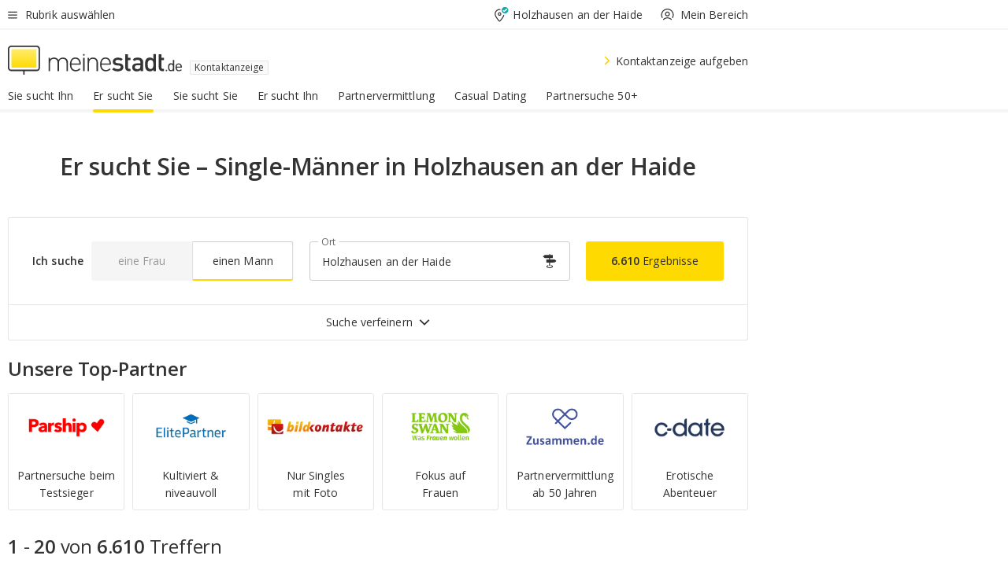

--- FILE ---
content_type: text/html;charset=UTF-8
request_url: https://www.meinestadt.de/holzhausen-an-der-haide/kontaktanzeige/single-frauen
body_size: 132735
content:

    <!DOCTYPE html><!--[if lte IE 9]> <html class="no-js lt-ie10"> <![endif]--><!--[if gt IE 9]><!--><html id="ms-main-page" class="no-js" lang="de"><!--<![endif]--><head><meta http-equiv="Content-Type" content="text/html; charset=UTF-8" /><meta name="viewport" content="width=device-width" /><meta http-equiv="x-ua-compatible" content="ie=edge" /><title>Er sucht Sie Holzhausen an der Haide | Mann sucht Frau | Männer kennenlernen
</title><meta name="description" content="Als Frau bist du auf der Suche nach einem neuen Mann? Das Singleleben ist nichts mehr f&uuml;r dich? Bei uns kannst du deine Partnersuche in Holzhausen an der Haide direkt starten &amp;amp; deine n&auml;chste Beziehung finden &amp;#9829; Auf dich warten viele Singles die einen sexy Flirt oder eine feste Partnerschaft suchen &amp;#9829; Finde jetzt deinen Partner in der Umgebung!" /><link rel="canonical" href="https://www.meinestadt.de/holzhausen-an-der-haide/kontaktanzeige/single-frauen" /><meta name="referrer" content="unsafe-url"><link rel="preload" href="https://static.meinestadt.de/site/meinestadt/resourceCached/3.238.0/htdocs/css/desktoponly.css" as="style"><link rel="dns-prefetch" href="https://static.meinestadt.de"><link rel="dns-prefetch" href="https://image-resize.meinestadt.de"><link rel="preconnect" href="https://static.meinestadt.de"><link rel="preconnect" href="https://image-resize.meinestadt.de"><link rel="mask-icon" href="/images/favicons/ms-safari-pin-icon.svg" color="#333333"><link rel="apple-touch-icon" sizes="152x152" href="/images/favicons/icon_meinestadt_de-152x152px.png"><link rel="apple-touch-icon" sizes="167x167" href="/images/favicons/icon_meinestadt_de-167x167px.png"><link rel="apple-touch-icon" sizes="180x180" href="/images/favicons/icon_meinestadt_de-180x180px.png"><link rel="icon" type="image/png" sizes="32x32" href="/images/favicons/icon_meinestadt_de-32x32px.png"><script type="application/ld+json">{
    "@context" : "http://schema.org",
    "type" : "WebPage",
    "url" : "https://www.meinestadt.de/",
    "@type" : "Organization",
    "name": "meinestadt.de GmbH",
    "logo" : {
        "@type" : "ImageObject",
        "url" : "https://img.meinestadt.de/portal/common/ms_logo_500w.png",
        "width" : 500,
        "height" : 84
    },
    "sameAs" : [
        "https://www.facebook.com/meinestadt.de",
        "https://www.xing.com/company/meinestadt-de",
        "https://www.linkedin.com/company/meinestadtde",
        "https://de.wikipedia.org/wiki/Meinestadt.de",
        "https://www.youtube.com/user/meinestadtde",
        "https://www.instagram.com/meinestadt.de/",
        "https://twitter.com/meinestadt_de"
    ]
}</script><link rel="manifest" href="/manifest.json"><meta name="application-name" content="meinestadt.de"><meta name="theme-color" content="#333333"><meta name="mobile-web-app-capable" content="yes"><meta name="format-detection" content="telephone=no"><meta name="format-detection" content="address=no"><meta name="apple-mobile-web-app-title" content="meinestadt.de"><meta name="apple-mobile-web-app-capable" content="yes"><meta name="apple-mobile-web-app-status-bar-style" content="black"><meta name="msapplication-TileColor" content=" #333333"><meta name="/images/favicons/icon_meinestadt_de-70x70px" content="images/smalltile.png"><meta name="/images/favicons/icon_meinestadt_de-150x150px" content="images/mediumtile.png"><meta name="/images/favicons/icon_meinestadt_de-310x310px" content="images/largetile.png"><meta property="og:title" content="Er sucht Sie &ndash; Lerne Single-M&auml;nner kennen" /><meta property="twitter:title" content="Er sucht Sie &ndash; Lerne Single-M&auml;nner kennen" /><meta property="og:description" content="Kostenlose &amp;amp; seri&ouml;se Partnersuche in deiner Stadt. Jetzt Partnersuche starten und online den Mann f&uuml;rs Leben finden.
" /><meta property="twitter:description" content="Kostenlose &amp;amp; seri&ouml;se Partnersuche in deiner Stadt. Jetzt Partnersuche starten und online den Mann f&uuml;rs Leben finden.
" /><meta property="og:image" content="https://image-resize.meinestadt.de/image-resize/v2/resize?url=https%3A%2F%2Fwww.meinestadt.de%2Fsite%2Fmeinestadt%2Fget%2Fparams_E-443989060_Dattachment%2F7022540%2Fmeinestadt_de_logo.png&h=630&w=1200&sign=06240efb33484384bef84c1312648cf8075259c1c70c2f7989dad4da1a7aa8e8&default=https%3A%2F%2Fimg.meinestadt.de%2Fportal%2Fplaceholders%2Fjobs_182x100.png" /><meta property="twitter:image:src" content="https://image-resize.meinestadt.de/image-resize/v2/resize?url=https%3A%2F%2Fwww.meinestadt.de%2Fsite%2Fmeinestadt%2Fget%2Fparams_E-443989060_Dattachment%2F7022540%2Fmeinestadt_de_logo.png&h=630&w=1200&sign=06240efb33484384bef84c1312648cf8075259c1c70c2f7989dad4da1a7aa8e8&default=https%3A%2F%2Fimg.meinestadt.de%2Fportal%2Fplaceholders%2Fjobs_182x100.png" /><meta property="og:url" content="https://www.meinestadt.de/holzhausen-an-der-haide/kontaktanzeige/single-frauen" /><meta property="og:image:width" content="1200"><meta property="og:image:height" content="630"><meta property="og:site_name" content="meinestadt.de" /><meta property="og:locale" content="de_DE"><meta property="og:type" content="website"><meta property="twitter:site" content="@meinestadt.de" /><meta property="twitter:site:id" content="18801608" /><meta property="twitter:card" content="summary_large_image" /><meta property="fb:app_id" content="1142750435829968"><meta property="fb:pages" content="64154755476"><script>
    document.addEventListener('DOMContentLoaded', function() {
        var res = document.querySelectorAll('[rel="main"]');
        var removeLoadingClass = function () {
            document.body.classList.remove('loading');
        };
        for (var i = 0; i < res.length; i++) {
            res[i].onload = removeLoadingClass;
            res[i].rel = 'stylesheet';
        }
    });
</script><link href="https://cluster-services.meinestadt.de/iconfont/latest/ms-icons.css" rel="stylesheet"><link href="https://cluster-services.meinestadt.de/iconfont/legacy/legacy-icons.css" rel="stylesheet"><link rel="preconnect" href="https://cluster-services.meinestadt.de"><link href="https://cluster-services.meinestadt.de/fonts/v1/open-sans/fonts.css" rel="stylesheet"><style>
            a,abbr,acronym,address,applet,article,aside,audio,b,big,blockquote,body,canvas,caption,center,cite,code,dd,del,details,dfn,div,dl,dt,em,embed,fieldset,figcaption,figure,footer,form,h1,h2,h3,h4,h5,h6,header,hgroup,html,i,iframe,img,ins,kbd,label,legend,li,mark,menu,nav,object,ol,output,p,pre,q,ruby,s,samp,section,small,span,strike,strong,sub,summary,sup,table,tbody,td,tfoot,th,thead,time,tr,tt,u,ul,var,video{border:0;font:inherit;font-size:100%;margin:0;padding:0;vertical-align:initial}html{line-height:1}ol,ul{list-style:none}table{border-collapse:collapse;border-spacing:0}caption,td,th{font-weight:400;text-align:left;vertical-align:middle}blockquote{quotes:none}blockquote:after,blockquote:before{content:"";content:none}a img{border:none}input{-webkit-appearance:none;border-radius:0}article,aside,details,figcaption,figure,footer,header,hgroup,main,menu,nav,section,summary{display:block}a{color:#333;text-decoration:none}a:focus,a:hover{color:#feba2e}button{border-radius:0}.ms-bold,strong{font-weight:600}.ms-italic{font-style:italic}.ms-underline{text-decoration:underline}html{-webkit-text-size-adjust:100%}html.-noScroll{overflow:hidden;position:fixed}body{background-color:#fff;color:#333;display:flex;flex-direction:column;font-family:Open Sans,Roboto,-apple-system,sans-serif;font-size:14px;letter-spacing:.1px;min-height:100vh;position:relative}@media (-ms-high-contrast:none){body{height:1px}}body#ms_jobadvert{background-color:initial}body.-noScroll{overflow:hidden}@media (min-width:1280px){body.-noScroll{padding-right:15px}}picture{display:block;position:relative}button:disabled,input[type=button]:disabled,input[type=submit]:disabled{cursor:not-allowed}button,input,select,textarea{appearance:none;border:none;color:#333;font-size:14px;letter-spacing:.1px;line-height:22px;margin:0;padding:0}button,input,select,textarea{font-family:Open Sans,Roboto,-apple-system,sans-serif}select::-ms-expand{display:none}button{background-color:initial}input[type=number]{-moz-appearance:textfield}input[type=number]::-webkit-inner-spin-button,input[type=number]::-webkit-outer-spin-button{-webkit-appearance:none;margin:0}p{line-height:20px}.ms-hidden{display:none!important}.ms-maincontent{background-color:#fff;padding:30px 10px 10px;width:calc(100% - 20px)}.ms-maincontent.hasSearchbox{padding-top:10px}.ms-maincontent.ms-maincontent-noTopSpacing{padding-top:0}.ms-maincontent.ms-maincontent-section:not(:empty){margin-bottom:20px}.ms-clear{clear:both;margin:0!important}.ms-clear-both-space-10{clear:both;height:10px}.ms-clear-both-space-15{clear:both;height:15px}.ms-clear-both-space-20{clear:both;height:20px}.ms-clear-both-space-30{clear:both;height:30px}.ms-float-left{float:left}.ms-float-right{float:right}#ms-page{flex-grow:1;position:relative}#ms-content{background-color:#fff;margin-top:10px;position:relative}@media screen and (max-width:1023px){#ms-content{width:800px}}@media screen and (min-width:1024px) and (max-width:1279px){#ms-content{width:800px}}@media screen and (min-width:1280px) and (max-width:1599px){#ms-content{margin-left:auto;margin-right:320px;width:960px}}@media screen and (min-width:1600px){#ms-content{margin-left:auto;margin-right:auto;width:960px}}#ms_jobadvert #ms-content{width:auto}.ms-wrapper-morelink a{display:block;padding-bottom:30px;padding-top:10px;text-align:center}.ms-body-no-scroll{overflow:hidden;position:fixed}b{font-weight:600}*{-webkit-tap-highlight-color:rgba(0,0,0,0);-moz-tap-highlight-color:#0000}:focus,:hover{outline:none}input:-webkit-autofill,input:-webkit-autofill:active,input:-webkit-autofill:focus,input:-webkit-autofill:hover{-webkit-transition:color 9999s ease-out,background-color 9999s ease-out;-webkit-transition-delay:9999s}.cms-center{font-size:14px;letter-spacing:.1px;line-height:22px;text-align:center}.cms-center,.ms-structure-row{display:block}.ms-structure-row .ms-structure-col1{margin:0 20px 0 0;width:300px}.ms-structure-content,.ms-structure-row .ms-structure-col1{display:inline-block;vertical-align:top}.ms-structure-content:first-child{margin:0 20px 0 0}.ms-structure-bar{display:inline-block;vertical-align:top;width:300px}.ms-structure-bar:first-child{margin:0 20px 0 0}.ms-structure-bar .ms-structure-col1{display:block}.ms-structure-duo{overflow:hidden}.ms-structure-duo>.ms-structure-col1{display:inline-block;vertical-align:top}.ms-structure-content>.ms-structure-col1{margin:0;width:620px}.ms-structure-content>.ms-structure-col1:first-child{display:block}@media screen and (max-width:1279px){.ms-structure-row>.ms-structure-col1{width:460px}.ms-structure-row>.ms-structure-col1:nth-child(2n+0){margin:0;width:300px}.ms-structure-row .ms-structure-content>.ms-structure-col1,.ms-structure-row .ms-structure-duo>.ms-structure-col1{margin:0;width:460px}.ms-structure-row .ms-structure-duo .ms-structure-col1{width:220px}.ms-structure-row .ms-structure-duo .ms-structure-col1:first-child{margin-right:20px}.ms-structure-content,.ms-structure-duo{width:460px}.ms-structure-column .ms-structure-bar,.ms-structure-column .ms-structure-content{margin:0;overflow:hidden;width:780px}.ms-structure-column .ms-structure-bar .ms-structure-col1,.ms-structure-column .ms-structure-content .ms-structure-col1{margin:0 20px 0 0}.ms-structure-column .ms-structure-bar .ms-structure-col1:nth-child(2n+0),.ms-structure-column .ms-structure-content .ms-structure-col1:nth-child(2n+0){margin:0;width:300px}.ms-structure-column .ms-structure-bar .ms-structure-col1{width:460px}}@media screen and (min-width:1280px){.ms-structure-row .ms-structure-content>.ms-structure-col1:nth-child(2n+0),.ms-structure-row .ms-structure-duo>.ms-structure-col1:nth-child(2n+0),.ms-structure-row>.ms-structure-col1:nth-child(3n+0){margin:0}.ms-structure-column .ms-structure-content .ms-structure-col1{margin:0 20px 0 0;width:300px}.ms-structure-content,.ms-structure-duo{width:620px}}#ms-page div.ms-structure-bar:empty,#ms-page div.ms-structure-col1:empty,#ms-page div.ms-structure-column:empty,#ms-page div.ms-structure-content:empty,#ms-page div.ms-structure-duo:empty,#ms-page div.ms-structure-row:empty{display:none}.ms-structure-flex{display:flex;width:100%}.ms-structure-flex__item{flex:1}.ms-structure-flex__item+.ms-structure-flex__item{margin-left:20px}        </style><link rel="main" type="text/css" href="https://static.meinestadt.de/site/meinestadt/resourceCached/3.238.0/htdocs/css/desktoponly.css" /><style>
        .t-header{border-bottom:4px solid #f5f5f5;display:flex;flex-direction:column;font-size:14px;letter-spacing:.1px;margin-bottom:10px;position:relative;width:100%}@media screen and (min-width:768px) and (max-width:1279px){.t-header{min-width:800px}}@media screen and (min-width:1600px){.t-header{align-items:center}}@media screen and (min-width:1280px) and (max-width:1599px){.t-header{align-items:flex-end}}.t-header:before{background-color:#f5f5f5;content:"";display:block;height:2px;left:0;position:absolute;top:36px;width:100%;z-index:-1}.t-header__highlight{align-items:center;background-color:#ffe757;display:flex;font-size:14px;height:30px;height:33px;justify-content:center;letter-spacing:.1px;line-height:22px}.t-header__content{box-sizing:border-box;display:grid}@media (-ms-high-contrast:none){.t-header__content{z-index:12}}@media (min-width:1280px){.t-header__content{width:960px}}.t-header__content{grid-template-areas:"headerNavigationToggle headerMetaLinks" "expandableRelocation   expandableRelocation" "headerLogo             headerCtaBar" "headerNavigationBar    headerNavigationBar";grid-template-columns:1fr 1fr;padding-left:10px;padding-right:10px;width:800px}@media screen and (max-width:1023px){.t-header__content{width:800px}}@media screen and (min-width:1024px) and (max-width:1279px){.t-header__content{width:800px}}@media screen and (min-width:1280px) and (max-width:1599px){.t-header__content{margin-left:auto;margin-right:320px;width:960px}}@media screen and (min-width:1600px){.t-header__content{margin-left:auto;margin-right:auto;width:960px}}.t-header__slideNavigation.t-slideNavigation{min-width:320px;width:320px;z-index:7000000}.t-header.-noBorderTop:before{content:none}.t-header.-noBorderBottom{border-bottom:0;margin-bottom:0}@media screen and (-ms-high-contrast:none) and (min-width:1280px) and (max-width:1599px){.t-header__content{margin-right:300px;padding-right:30px}}
.o-headerDesktopSkeleton{animation:header-2-0 3s infinite;background-color:#fff;background-image:linear-gradient(90deg,#fff0,#fffc 50%,#fff0),linear-gradient(#f5f5f5 38px,#0000 0),linear-gradient(#f5f5f5 99px,#0000 0);background-position:-150% 0,10px 10px,10px 53px;background-repeat:no-repeat;background-size:150px 100%,100% 38px,100% 99px;margin-left:auto;margin-right:auto;margin-top:-10px;min-height:163px;width:100%}@keyframes header-2-0{to{background-position:350% 0,10px 10px,10px 53px}}
.t-headerNavigationToggle{align-items:center;display:flex;grid-area:headerNavigationToggle;max-height:38px}.t-headerNavigationToggle__button{align-items:center;cursor:pointer;display:flex;padding-right:15px;position:relative}.t-headerNavigationToggle__svg{height:auto;width:12px}.t-headerNavigationToggle__text{display:flex;font-size:14px;letter-spacing:.1px;line-height:22px;padding-left:10px}
.t-headerMetaLinks{display:flex;grid-area:headerMetaLinks;height:38px;justify-content:flex-end}.t-headerMetaLinks__items{align-items:center;display:flex;justify-content:flex-end;width:100%}.t-headerMetaLinks__item{display:flex;list-style:none;padding-left:10px;position:relative}.t-headerMetaLinks__item:first-child{padding-right:10px}.t-headerMetaLinks__item:last-child{padding-left:10px}.t-headerMetaLinks__item:only-child{padding-left:0;padding-right:0}.t-headerMetaLinks__item:only-child:after{display:none}
.t-headerLocationToggle{align-items:center;cursor:pointer;display:flex;grid-area:headerLocationToggle;justify-content:flex-end;position:relative}.t-headerLocationToggle.-active:before{border-color:#0000 #0000 #f5f5f5;border-style:solid;border-width:0 10px 10px;content:"";height:0;left:1px;position:absolute;top:36px;width:0}.t-headerLocationToggle__iconSvg{font-size:14px;letter-spacing:.1px;line-height:22px}.t-headerLocationToggle__locationText{padding-left:5px;-webkit-user-select:none;user-select:none}
.t-headerUserLogin{align-items:center;cursor:pointer;display:flex}.t-headerUserLogin__iconSvg{margin-right:5px}.t-headerUserLogin__link{align-items:center;display:flex;height:100%}.t-headerUserLogin__link:focus,.t-headerUserLogin__link:hover{color:#333}.t-headerUserLogin .-svgUserIsLogout{display:block}.t-headerUserLogin .-svgUserIsLogin,.t-headerUserLogin.-isLogin .-svgUserIsLogout{display:none}.t-headerUserLogin.-isLogin .-svgUserIsLogin{display:block}
.o-expandableRelocation{border-radius:3px;grid-area:expandableRelocation;grid-template-areas:"text  . form";grid-template-columns:310px 1fr 470px;padding:5px 0}@media screen and (min-width:768px) and (max-width:1279px){.o-expandableRelocation{grid-template-areas:"text  . form";grid-template-columns:310px 1fr 430px}}.o-expandableRelocation__form{grid-gap:10px;display:grid;grid-area:form;-ms-grid-column:3;-ms-grid-row:1;grid-template-areas:"input button";grid-template-columns:300px 160px}@media screen and (min-width:768px) and (max-width:1279px){.o-expandableRelocation__form{grid-template-areas:"input button";grid-template-columns:280px 140px}}.o-expandableRelocation__input{grid-area:input;-ms-grid-column:1;-ms-grid-row:1;margin-top:0}.o-expandableRelocation__submitButton{grid-area:button;-ms-grid-column:3;-ms-grid-row:1;height:50px}@media screen and (min-width:768px) and (max-width:1279px){.o-expandableRelocation__input{-ms-grid-column:1;-ms-grid-row:1}.o-expandableRelocation__submitButton{-ms-grid-column:3;-ms-grid-row:1}}.o-expandableRelocation__headingText{display:flex;flex-direction:column;font-size:14px;grid-area:text;-ms-grid-column:1;-ms-grid-row:1;justify-content:center;letter-spacing:.1px;line-height:22px;-webkit-user-select:none;user-select:none;white-space:nowrap}@media screen and (min-width:768px) and (max-width:1279px){.o-expandableRelocation__form{-ms-grid-column:3;-ms-grid-row:1}.o-expandableRelocation__headingText{-ms-grid-column:1;-ms-grid-row:1}}
.o-expandable{align-items:center;background-color:#f5f5f5;display:none}.o-expandable.-active{display:grid}.o-expandable__background{background-color:#f5f5f5;content:"";display:block;height:61px;left:0;position:absolute;top:38px;width:100%;z-index:-1}
.m-soloInputfield__input.-truncate{overflow:hidden;text-overflow:ellipsis;white-space:nowrap}.m-soloInputfield{background-color:#fff;border:1px solid #ccc;border-radius:3px;box-sizing:border-box;flex-grow:1;height:50px;margin-top:7px;padding-left:15px;padding-right:15px;position:relative}.m-soloInputfield__border:after,.m-soloInputfield__border:before{background-color:initial;border-radius:0 0 3px 3px;bottom:-1px;box-sizing:border-box;content:"";display:block;height:3px;left:-1px;position:absolute;right:-1px;transition-duration:.3s;transition-timing-function:cubic-bezier(.4,0,.2,1)}.m-soloInputfield__border:after{transform:scaleX(0);transform-origin:center;transition-property:transform,background-color}.m-soloInputfield__input,.m-soloInputfield__label{font-size:14px;letter-spacing:.1px;line-height:22px}.m-soloInputfield__svg{bottom:10px;font-size:20px;left:5px;position:absolute;transform:scale(0);transform-origin:center;transition-duration:.3s;transition-property:transform;transition-timing-function:cubic-bezier(.4,0,.2,1)}.m-soloInputfield__resetButton{cursor:pointer;display:none;height:44px;max-height:44px;max-width:44px;min-height:44px;min-width:44px;position:absolute;right:1px;top:0;width:44px}.m-soloInputfield__resetButton:after,.m-soloInputfield__resetButton:before{background-color:#333;border:1px solid #333;box-sizing:border-box;content:"";height:0;left:14px;position:absolute;top:21px;width:16px}.m-soloInputfield__resetButton:before{transform:rotate(45deg)}.m-soloInputfield__resetButton:after{transform:rotate(-45deg)}.m-soloInputfield__label{background-color:#fff;color:#999;left:10px;padding-left:5px;padding-right:5px;pointer-events:none;position:absolute;top:14px;transform-origin:left;transition-duration:.3s;transition-property:transform;transition-timing-function:cubic-bezier(.4,0,.2,1);-webkit-user-select:none;user-select:none}.m-soloInputfield__input{-moz-appearance:textfield;background-color:initial;box-sizing:border-box;height:100%;width:100%}.m-soloInputfield__input::-ms-clear{display:none}.m-soloInputfield__input.-cta{cursor:pointer}.m-soloInputfield__autocomplete{left:0;position:absolute;top:100%;width:100%;z-index:5000000}.m-soloInputfield.-focus .m-soloInputfield__input~.m-soloInputfield__border:after,.m-soloInputfield__input:focus~.m-soloInputfield__border:after{background-color:#ffda00;transform:scaleX(1)}.m-soloInputfield.-focus .m-soloInputfield__input~.m-soloInputfield__label,.m-soloInputfield__input:focus~.m-soloInputfield__label,.m-soloInputfield__input:not([value=""])~.m-soloInputfield__label,.m-soloInputfield__input[readonly]~.m-soloInputfield__label{transform:scale(.8571428571) translateY(-29.7142857143px)}.m-soloInputfield.-focus .m-soloInputfield__input~.m-soloInputfield__svg,.m-soloInputfield__input:focus~.m-soloInputfield__svg,.m-soloInputfield__input:not([value=""])~.m-soloInputfield__svg,.m-soloInputfield__input[readonly]~.m-soloInputfield__svg{transform:scale(1)}.m-soloInputfield__input:not(-ms-input-placeholder)~.m-soloInputfield__resetButton,.m-soloInputfield__input:not(placeholder-shown)~.m-soloInputfield__resetButton{display:block}.m-soloInputfield__input:placeholder-shown~.m-soloInputfield__resetButton{display:none}.m-soloInputfield.-hover .m-soloInputfield__border:before,.m-soloInputfield:hover .m-soloInputfield__border:before{background-color:#ccc}.m-soloInputfield.-borderColorDefaultWhite{border:1px solid #fff}.m-soloInputfield.-hasSvg .m-soloInputfield-focus .m-soloInputfield__input,.m-soloInputfield.-hasSvg .m-soloInputfield__input:focus,.m-soloInputfield.-hasSvg .m-soloInputfield__input:not([value=""]),.m-soloInputfield.-hasSvg .m-soloInputfield__input[readonly]{padding-left:20px}.m-soloInputfield.-hasSvg .m-soloInputfield-focus .m-soloInputfield__input~.m-soloInputfield__svg,.m-soloInputfield.-hasSvg .m-soloInputfield__input:focus~.m-soloInputfield__svg,.m-soloInputfield.-hasSvg .m-soloInputfield__input:not([value=""])~.m-soloInputfield__svg,.m-soloInputfield.-hasSvg .m-soloInputfield__input[readonly]~.m-soloInputfield__svg{transform:scale(1)}.m-soloInputfield.-noMarginTop{margin-top:0}.m-soloInputfield.-focus .m-soloInputfield.-noFloatingLabel__input~.m-soloInputfield__label,.m-soloInputfield.-noFloatingLabel .m-soloInputfield__input:focus~.m-soloInputfield__label,.m-soloInputfield.-noFloatingLabel .m-soloInputfield__input:not([value=""])~.m-soloInputfield__label,.m-soloInputfield.-noFloatingLabel .m-soloInputfield__input[readonly]~.m-soloInputfield__label{display:none}
.m-autocomplete{-webkit-overflow-scrolling:touch;background:#fff;border-bottom-left-radius:3px;border-bottom-right-radius:3px;box-shadow:0 4px 12px 1px #3333;width:100%;z-index:5001000}.m-autocomplete,.m-autocomplete__group,.m-autocomplete__suggestion{box-sizing:border-box}.m-autocomplete__suggestion{cursor:pointer;padding:10px 20px}.m-autocomplete__suggestion.-selected,.m-autocomplete__suggestion:hover{background-color:#f5f5f5}.m-autocomplete__suggestion.-padding15{padding-bottom:15px;padding-top:15px}.m-autocomplete__suggestion.-indented{padding-left:40px}.m-autocomplete__caption,.m-autocomplete__title{font-size:12px;letter-spacing:normal;line-height:20px}.m-autocomplete__title{color:#999;margin-left:20px;margin-right:20px;padding-bottom:15px;padding-top:15px}.m-autocomplete__suggestion+.m-autocomplete__title{border-top:1px solid #ccc}
.a-button.-secondary .a-button__label{overflow:hidden;text-overflow:ellipsis;white-space:nowrap}.a-button{fill:#333;align-items:center;border:none;border-radius:3px;box-sizing:border-box;color:#333;cursor:pointer;display:flex;flex-shrink:0;font-size:14px;height:50px;justify-content:center;letter-spacing:.1px;line-height:22px;margin:0;min-height:50px;overflow:hidden;padding:0 20px;position:relative;text-decoration:none;transition-duration:.3s;transition-property:color,background-color,opacity;transition-timing-function:cubic-bezier(.4,0,.2,1);-webkit-user-select:none;user-select:none;width:auto}.a-button:active{transform:translateY(2px)}.a-button+.a-button{margin-left:10px}.a-button+.a-button.-marginRight{margin-right:10px}.a-button__label{display:block;pointer-events:none}.a-button__label.-inactive{text-align:left}.a-button__label.-firstLabel{padding-right:5px}.a-button__counter{font-weight:600;margin-right:10px}.a-button__loader{border:3px solid #333;border-radius:50%;box-sizing:border-box;height:22px;min-height:22px;min-width:22px;position:relative;width:22px}.a-button__loader:after,.a-button__loader:before{animation-duration:1.5s;animation-iteration-count:infinite;animation-name:loadingSpinner;animation-timing-function:ease;border:5px solid #0000;border-radius:50%;bottom:-4px;box-sizing:border-box;content:"";left:-4px;position:absolute;right:-4px;top:-4px;transform-origin:center;z-index:0}.a-button__loader:before{animation-delay:.3s;border-right-color:#fced96;border-top-color:#fced96;transform:rotate(45deg)}.a-button__loader:after{border-bottom-color:#fced96;border-left-color:#fced96}@keyframes loadingSpinner{0%{transform:rotate(45deg)}to{transform:rotate(405deg)}}.a-button__loader{display:none;left:50%;position:absolute;top:50%;transform:translate(-50%,-50%)}.a-button__svg{height:14px;margin-right:10px;pointer-events:none;width:14px}.a-button__filterCount{background-color:#e5e5e5;border:1px solid #ccc;border-radius:3px;display:none;font-weight:600;margin-left:5px;padding-left:10px;padding-right:10px}.a-button.-primary{background-color:#ffda00;max-width:620px}@media (min-width:1280px){.a-button.-primary{min-width:160px}}.a-button.-primary:active,.a-button.-primary:hover,.a-button.-primary:not(.-noFocus):focus{fill:#333;background-color:#feba2e;color:#333;text-decoration:none}.a-button.-primary:disabled{fill:#999;background-color:#fced96;color:#999}.a-button.-secondary{background-color:#f5f5f5;border:1px solid #ccc}.a-button.-secondary:active,.a-button.-secondary:hover,.a-button.-secondary:not(.-noFocus):focus{fill:#333;background-color:#ccc;color:#333;text-decoration:none}.a-button.-secondary:disabled{fill:#999;background-color:#f5f5f5;border:1px solid #f5f5f5;color:#999}.a-button.-secondary-ghost{background-color:initial;border:1px solid #fff;color:#fff}.a-button.-secondary-ghost:active,.a-button.-secondary-ghost:hover,.a-button.-secondary-ghost:not(.-noFocus):focus{background-color:#fff;color:#333;text-decoration:none}.a-button.-secondary-ghost:active .a-button__svg,.a-button.-secondary-ghost:hover .a-button__svg,.a-button.-secondary-ghost:not(.-noFocus):focus .a-button__svg{fill:#333}.a-button.-secondary-ghost:disabled{background-color:#fff;color:#999;text-decoration:none}.a-button.-secondary-ghost:disabled .a-button__svg{fill:#999}.a-button.-secondary-ghost .a-button__svg{fill:#fff}.a-button.-invertedColor{background-color:#feba2e}.a-button.-invertedColor:active,.a-button.-invertedColor:hover,.a-button.-invertedColor:not(.-noFocus):focus{background-color:#ffda00}.a-button.-standalone{flex-shrink:1}.a-button.-standalone .a-button.-primary{height:auto;padding-bottom:10px;padding-top:10px}.a-button.-standalone .a-button__label{font-size:14px;letter-spacing:.1px;line-height:22px;text-align:center}.a-button.-standalone+.a-button.-standalone{margin-left:10px;margin-right:0}.a-button.-standalone.-primary+.a-button.-standalone.-secondary{margin-left:0;margin-right:10px;order:-1}.a-button.-full{flex-basis:100%;width:100%}.a-button.-primaryInactive,.a-button.-secondaryInactive{fill:#999;color:#999;cursor:no-drop;pointer-events:none}.a-button.-primaryInactive{background-color:#fced96}.a-button.-secondaryInactive{background-color:#e5e5e5}.a-button.-loading{align-items:center;background-color:#fced96;cursor:no-drop;justify-content:center;pointer-events:none}.a-button.-loading .a-button__loader{display:block}.a-button.-loading .a-button__label{opacity:0}.a-button.-loading .a-button__svg{display:none}.a-button.-bigIcon .a-button__svg{height:22px;width:22px}.a-button.-columned{margin-top:30px}.a-button.-columned+.a-button.-columned{margin-left:0}.a-button.-noMargin{margin-left:0;margin-top:0}.a-button.-right{float:right;width:auto}.a-button.-white{color:#fff}.a-button.-hidden{display:none}.a-button.-noBorderRadius{border-radius:0}.a-button.-auto{width:auto}.a-button.-bold{font-weight:600}.a-button.-notClickable{pointer-events:none}.a-button.-small{height:30px;max-height:30px;min-height:30px;padding-left:10px;padding-right:10px}.a-button.-grayLoader{background-color:#f5f5f5}.a-button.-grayLoader .a-button__loader:before{border-right-color:#f5f5f5;border-top-color:#f5f5f5}.a-button.-grayLoader .a-button__loader:after{border-bottom-color:#f5f5f5;border-left-color:#f5f5f5}.a-button.-isFilter .a-button__label{display:flex}.a-button.-isFilter .a-button__filterCount.-hasFilter{display:inline-block}@media (-ms-high-contrast:none){.a-button.-secondary .a-button__label{overflow:visible}}
.t-headerLogo__extraText--truncated{overflow:hidden;text-overflow:ellipsis;white-space:nowrap}.t-headerLogo{box-sizing:border-box;display:flex;grid-area:headerLogo}.t-headerLogo__slogan{align-items:center;box-sizing:border-box;display:flex;height:37px;margin:20px 0;position:relative}.t-headerLogo__slogan:active,.t-headerLogo__slogan:focus,.t-headerLogo__slogan:hover{color:#333}.t-headerLogo__svg{height:100%;min-width:221px;padding-right:10px}.t-headerLogo__channelButton{align-self:center;background-color:#f5f5f580;border:1px solid #e5e5e5;border-radius:1px;font-size:12px;margin-top:auto;padding:2px 5px;-webkit-user-select:none;user-select:none}.t-headerLogo__extraText{color:#333;font-size:12px;letter-spacing:normal;line-height:20px;margin-left:47px;margin-top:5px}.t-headerLogo__extraText--truncated{width:170px}.t-headerLogo .ms_debug_version_info{font-size:10px;left:50px;position:absolute;top:0}@media (min-width:1280px){.t-headerLogo .ms_debug_version_info{left:50px!important;top:0}}
.t-headerCtaBar{align-items:center;display:flex;grid-area:headerCtaBar;height:50px;justify-content:flex-end;margin-top:15px}.t-headerCtaBar__items{align-items:flex-end;display:flex;flex-direction:row;justify-content:flex-end;width:100%}.t-headerCtaBar__item{display:flex;list-style:none;padding-left:10px;position:relative}.t-headerCtaBar__item:first-child{padding-right:15px}.t-headerCtaBar__item:last-child{padding-left:15px}.t-headerCtaBar__item:only-child{padding-left:0;padding-right:0}.t-headerCtaBar__item:only-child:before{display:none}.t-headerCtaBar .t-headerCtaBar__button{height:50px;padding:0 30px}
.m-textLink.-list:not(.-listMultiLine) .m-textLink__link,.m-textLink__facet,.m-textLink__linktext.-truncated{overflow:hidden;text-overflow:ellipsis;white-space:nowrap}.m-textLink.-listMultiLine .m-textLink__link{overflow:hidden;word-break:break-all}@supports (word-break:break-word){.m-textLink.-listMultiLine .m-textLink__link{word-break:break-word}}@supports (hyphens:auto){.m-textLink.-listMultiLine .m-textLink__link{hyphens:auto;word-break:normal}}.m-textLink{align-items:baseline;color:inherit;cursor:pointer;display:flex;font-size:inherit;font-weight:inherit;line-height:inherit;text-decoration:none!important}.m-textLink .m-textLink__linktext{background-image:linear-gradient(#fc0,#fc0);background-position:50% 100%;background-repeat:no-repeat;background-size:0 2px;transition:background-size .2s ease-in}.m-textLink.styleguide-active .m-textLink__linktext,.m-textLink:focus .m-textLink__linktext,.m-textLink:hover .m-textLink__linktext{background-size:100% 2px}.m-textLink:active .m-textLink__linktext{background-image:linear-gradient(#333,#333);background-size:100% 2px}.m-textLink__link{color:#333}.m-textLink__linktext.-truncated{display:inherit;max-width:580px}.m-textLink__facet{color:#999}.m-textLink__facet.-truncated{max-width:580px}.m-textLink__svg{color:#fc0;display:inline-block;height:12px;margin-right:5px;max-height:12px;max-width:12px;min-height:12px;min-width:12px;width:12px}.m-textLink__svg.-bigIcon{height:24px;margin-right:10px}.m-textLink:active .m-textLink__link:before{background-color:#333;transform:scaleX(1)}.m-textLink.-dustygray .m-textLink__link{color:#999}.m-textLink.-fake-link .m-textLink__link:before{display:none}.m-textLink.-list{color:#333;display:flex;font-size:14px;letter-spacing:.1px;line-height:22px}.m-textLink.-list+.m-textLink.-list{margin-top:10px}.m-textLink.-inflated:after{bottom:0;content:"";display:block;left:0;position:absolute;right:0;top:0;z-index:10}.m-textLink.-facetted .m-textLink__linktext{margin-right:5px}.m-textLink.-copylink{display:inline-block}.m-textLink.-copylink .m-textLink__linktext{background-image:linear-gradient(#fc0,#fc0);background-position:50% 100%;background-repeat:no-repeat;background-size:80% 2px;transition:background-size .2s ease-in}.m-textLink.-copylink.styleguide-active .m-textLink__linktext,.m-textLink.-copylink:focus .m-textLink__linktext,.m-textLink.-copylink:hover .m-textLink__linktext{background-size:100% 2px}.m-textLink.-copylink:active .m-textLink__linktext{background-image:linear-gradient(#333,#333);background-size:100% 2px}.m-textLink.-suggestionLink .m-textLink__linktext{background-image:linear-gradient(#fc0,#fc0);background-position:50% 100%;background-repeat:no-repeat;background-size:80% 2px;transition:background-size .2s ease-in}.m-textLink.-suggestionLink.styleguide-active .m-textLink__linktext,.m-textLink.-suggestionLink:focus .m-textLink__linktext,.m-textLink.-suggestionLink:hover .m-textLink__linktext{background-size:100% 2px}.m-textLink.-suggestionLink:active .m-textLink__linktext{background-image:linear-gradient(#333,#333);background-size:100% 2px}.m-textLink.-anchorLink{background-image:linear-gradient(#fc0,#fc0);background-position:50% 100%;background-repeat:no-repeat;background-size:0 2px;display:inline;transition:background-size .2s ease-in}.m-textLink.-anchorLink:focus,.m-textLink.-anchorLink:hover{background-size:100% 2px}.m-textLink.-anchorLink:hover{color:#333}.m-textLink.-noUnderline .m-textLink__linktext{background-image:none;background-size:0 0}.m-textLink.-white .m-textLink__link,.m-textLink.-white .m-textLink__link:focus,.m-textLink.-white .m-textLink__link:hover,.m-textLink.-white:focus .m-textLink__link,.m-textLink.-white:hover .m-textLink__link{color:#fff}.m-textLink.-iconCenter{align-items:center}.m-textLink.-capitalize{text-transform:capitalize}.m-textLink.-activeSearchboxTab{background-color:#e5e5e5}.m-textLink.-darkIcon .m-textLink__svg{color:#333}.m-textLink.-hidden{display:none}.m-textLink.-multiColumned{padding-right:20px}.m-textLink.-footer{align-items:center}.m-textLink.-footer .m-textLink__svg{height:21px}.m-textLink.-footer .m-textLink__linktext{padding-bottom:3px}.m-textLink.-center{display:block;justify-content:center;text-align:center}.m-textLink.-center .m-textLink__link{display:inline}
.t-headerNavigationBar__itemLink:after{background-image:linear-gradient(180deg,#f5f5f5,#f5f5f5);background-position:50% 100%;background-repeat:no-repeat;background-size:0 4px;content:"";height:4px;left:0;position:absolute;top:100%;transition:background-size .2s linear;width:calc(100% - 25px)}.t-headerNavigationBar__itemLink:hover:after{background-image:linear-gradient(#ffda00,#ffda00);background-size:100% 4px;border-radius:2px}.t-headerNavigationBar__itemLink:active:after{background-image:linear-gradient(#fc0,#fc0);background-size:100% 4px;border-radius:2px;left:-3px;width:calc(100% - 19px)}.t-headerNavigationBar__items{display:flex;flex-direction:row;width:100%}.t-headerNavigationBar__item{list-style:none;padding-bottom:10px;position:relative}.t-headerNavigationBar__itemLinkText{padding-right:20px;white-space:nowrap}@media (min-width:1280px){.t-headerNavigationBar__itemLinkText{padding-right:25px}}.t-headerNavigationBar__itemLinkSvg{height:12px;width:12px}.t-headerNavigationBar__itemLink{color:#333;cursor:pointer;margin:0;min-width:100%;padding-bottom:10px;padding-top:0}.t-headerNavigationBar__itemLink:after{width:calc(100% - 20px)}@media (min-width:1280px){.t-headerNavigationBar__itemLink:after{width:calc(100% - 25px)}}.t-headerNavigationBar__itemLink:active{left:-3px;width:calc(100% - 12px)}.t-headerNavigationBar__itemLink.-currentChannel{pointer-events:none}.t-headerNavigationBar__itemLink.-currentChannel:after{background-image:linear-gradient(#ffda00,#ffda00);background-size:100% 4px;border-radius:2px}.t-headerNavigationBar__itemLink.-hideHighlighting:after{background-image:linear-gradient(180deg,#f5f5f5,#f5f5f5);background-size:0 4px}.t-headerNavigationBar__itemLink.-noPaddingRight:hover:after{width:100%}.t-headerNavigationBar__itemLink.-noPaddingRight:active:after{left:-4px;width:calc(100% + 8px)}.t-headerNavigationBar__itemLink.-noPaddingRight .t-headerNavigationBar__itemLinkText{padding-right:5px}.t-headerNavigationBar__itemLink:active,.t-headerNavigationBar__itemLink:focus,.t-headerNavigationBar__itemLink:hover,.t-headerNavigationBar__itemLink:visited{color:#333}.t-headerNavigationBar{display:grid;grid-area:headerNavigationBar}
.t-headerNavigationBar__itemLink:after{background-image:linear-gradient(180deg,#f5f5f5,#f5f5f5);background-position:50% 100%;background-repeat:no-repeat;background-size:0 4px;content:"";height:4px;left:0;position:absolute;top:100%;transition:background-size .2s linear;width:calc(100% - 25px)}.t-headerNavigationBar__itemLink:hover:after{background-image:linear-gradient(#ffda00,#ffda00);background-size:100% 4px;border-radius:2px}.t-headerNavigationBar__itemLink:active:after{background-image:linear-gradient(#fc0,#fc0);background-size:100% 4px;border-radius:2px;left:-3px;width:calc(100% - 19px)}.t-headerNavigationBar__items{display:flex;flex-direction:row;width:100%}.t-headerNavigationBar__item{list-style:none;padding-bottom:10px;position:relative}.t-headerNavigationBar__itemLinkText{padding-right:20px;white-space:nowrap}@media (min-width:1280px){.t-headerNavigationBar__itemLinkText{padding-right:25px}}.t-headerNavigationBar__itemLinkSvg{height:12px;width:12px}.t-headerNavigationBar__itemLink{color:#333;cursor:pointer;margin:0;min-width:100%;padding-bottom:10px;padding-top:0}.t-headerNavigationBar__itemLink:after{width:calc(100% - 20px)}@media (min-width:1280px){.t-headerNavigationBar__itemLink:after{width:calc(100% - 25px)}}.t-headerNavigationBar__itemLink:active{left:-3px;width:calc(100% - 12px)}.t-headerNavigationBar__itemLink.-currentChannel{pointer-events:none}.t-headerNavigationBar__itemLink.-currentChannel:after{background-image:linear-gradient(#ffda00,#ffda00);background-size:100% 4px;border-radius:2px}.t-headerNavigationBar__itemLink.-hideHighlighting:after{background-image:linear-gradient(180deg,#f5f5f5,#f5f5f5);background-size:0 4px}.t-headerNavigationBar__itemLink.-noPaddingRight:hover:after{width:100%}.t-headerNavigationBar__itemLink.-noPaddingRight:active:after{left:-4px;width:calc(100% + 8px)}.t-headerNavigationBar__itemLink.-noPaddingRight .t-headerNavigationBar__itemLinkText{padding-right:5px}.t-headerNavigationBar__itemLink:active,.t-headerNavigationBar__itemLink:focus,.t-headerNavigationBar__itemLink:hover,.t-headerNavigationBar__itemLink:visited{color:#333}
.t-navigationLayer__footer{box-shadow:0 1px 12px 1px #3333}.t-navigationLayer{z-index:7000000}.t-navigationLayer__body{height:100%;overflow-x:hidden;overflow-y:auto;padding-left:20px;padding-right:20px}.t-navigationLayer__body:before{border-left:5px solid #f5f5f5;content:"";display:block;height:100vh;left:0;position:absolute}.t-navigationLayer__header{align-items:center;display:flex;justify-content:space-between}.t-navigationLayer__footer{display:flex;justify-self:flex-end;margin-top:auto;z-index:5000000}.t-navigationLayer__channelIcon{display:flex;flex-direction:column;justify-items:center;padding:15px 0;position:relative;text-align:center}.t-navigationLayer__label{display:block;font-size:18px;font-weight:600;letter-spacing:-.2px;line-height:26px}.t-navigationLayer__iconButton{align-items:center;color:#333;cursor:pointer;display:flex;padding:20px 20px 20px 0}.t-navigationLayer__iconButton.-right{margin-left:auto;padding:20px 0 20px 20px}.t-navigationLayer__iconButton.-noPointer{cursor:auto}.t-navigationLayer__icon{padding-left:5px}.t-navigationLayer__icon.-flipped{transform:scaleX(-1)}.t-navigationLayer__cta{align-items:center;background:#ffda00;border:none;display:flex;flex-grow:1;justify-content:center;padding:20px;text-align:center;width:50%;z-index:5000000}.t-navigationLayer__cta.-secondary{background:#fff}.t-navigationLayer__cta:active,.t-navigationLayer__cta:focus,.t-navigationLayer__cta:hover{color:#333}.t-navigationLayer__ctaText{display:block}.t-navigationLayer__list{color:#fff;justify-content:flex-start}.t-navigationLayer__item{align-items:center;color:#333;cursor:pointer;display:flex;font-size:14px;justify-content:space-between;letter-spacing:.1px;line-height:22px;position:relative}@media (min-width:1280px){.t-navigationLayer__item:hover:before{border-left:5px solid #ccc;border-radius:2px;bottom:0;content:"";left:-20px;position:absolute;top:0}}.t-navigationLayer__item.-itemHeadline{font-weight:600;font-weight:400;padding-left:10px}.t-navigationLayer__item.-active{font-weight:600}.t-navigationLayer__item.-active:before{border-left:5px solid #ffda00;border-radius:2px;bottom:0;content:"";left:-20px;position:absolute;top:0}.t-navigationLayer__item:last-child{border-bottom:none}.t-navigationLayer__item.-desktop{padding:5px}.t-navigationLayer__item.-headline{padding-top:5px}.t-navigationLayer__item.-others{margin-left:auto;padding-left:0}.t-navigationLayer__item.-hidden{display:none}.t-navigationLayer__link{padding:15px 10px;width:100%}.t-navigationLayer__link:hover{color:#333}
.t-slideNavigation{-webkit-overflow-scrolling:touch;align-items:stretch;backface-visibility:hidden;display:flex;flex-direction:column;flex-wrap:nowrap;height:100%;justify-content:center;left:0;max-height:100%;max-width:100%;min-height:100%;min-width:100%;position:absolute;top:0;transition:transform .3s cubic-bezier(.4,0,.2,1);width:100%;z-index:3000000}.t-slideNavigation ::-webkit-scrollbar{height:5px;width:5px}.t-slideNavigation ::-webkit-scrollbar-track-piece{background-color:#e5e5e5}.t-slideNavigation ::-webkit-scrollbar-thumb:vertical{background-color:#ccc;height:30px}.t-slideNavigation.-viewPortHeight{height:100%;min-height:100vh;position:fixed}.t-slideNavigation.-viewPortHeight:after{height:100%}.t-slideNavigation.-left{transform:translateX(-100%)}.t-slideNavigation.-right{transform:translateX(100%)}.t-slideNavigation.-top{transform:translateY(-100%)}.t-slideNavigation.-bottom{transform:translateY(100%)}.t-slideNavigation.-hidden{display:none}.t-slideNavigation.-active{transform:translate(0)}.t-slideNavigation.-oneThirdOfViewportWidth{min-width:33.3333333333vw;width:33.3333333333vw;z-index:5000000}.t-slideNavigation.-oneThirdOfViewportWidth:after{width:33.3333333333vw}.t-slideNavigation.-topLayer{z-index:7000000}.t-slideNavigation.-oneThirdOfParentWidth{min-width:360px;width:33%}.t-slideNavigation.-dragging{transition:transform .05s cubic-bezier(.4,0,.2,1)}.t-slideNavigation__body{background-color:#fff;display:flex;flex-direction:column;height:100%;margin-top:0;overflow:hidden}.t-slideNavigation__body.-withPaddingRight{padding-right:10px}@media (min-width:1280px){.t-slideNavigation__body.-withPaddingRight{padding-right:20px}}
.t-navigationLayer__footer{box-shadow:0 1px 12px 1px #3333}.t-navigationLayer{z-index:7000000}.t-navigationLayer__body{height:100%;overflow-x:hidden;overflow-y:auto;padding-left:20px;padding-right:20px}.t-navigationLayer__body:before{border-left:5px solid #f5f5f5;content:"";display:block;height:100vh;left:0;position:absolute}.t-navigationLayer__header{align-items:center;display:flex;justify-content:space-between}.t-navigationLayer__footer{display:flex;justify-self:flex-end;margin-top:auto;z-index:5000000}.t-navigationLayer__channelIcon{display:flex;flex-direction:column;justify-items:center;padding:15px 0;position:relative;text-align:center}.t-navigationLayer__label{display:block;font-size:18px;font-weight:600;letter-spacing:-.2px;line-height:26px}.t-navigationLayer__iconButton{align-items:center;color:#333;cursor:pointer;display:flex;padding:20px 20px 20px 0}.t-navigationLayer__iconButton.-right{margin-left:auto;padding:20px 0 20px 20px}.t-navigationLayer__iconButton.-noPointer{cursor:auto}.t-navigationLayer__icon{padding-left:5px}.t-navigationLayer__icon.-flipped{transform:scaleX(-1)}.t-navigationLayer__cta{align-items:center;background:#ffda00;border:none;display:flex;flex-grow:1;justify-content:center;padding:20px;text-align:center;width:50%;z-index:5000000}.t-navigationLayer__cta.-secondary{background:#fff}.t-navigationLayer__cta:active,.t-navigationLayer__cta:focus,.t-navigationLayer__cta:hover{color:#333}.t-navigationLayer__ctaText{display:block}.t-navigationLayer__list{color:#fff;justify-content:flex-start}.t-navigationLayer__item{align-items:center;color:#333;cursor:pointer;display:flex;font-size:14px;justify-content:space-between;letter-spacing:.1px;line-height:22px;position:relative}@media (min-width:1280px){.t-navigationLayer__item:hover:before{border-left:5px solid #ccc;border-radius:2px;bottom:0;content:"";left:-20px;position:absolute;top:0}}.t-navigationLayer__item.-itemHeadline{font-weight:600;font-weight:400;padding-left:10px}.t-navigationLayer__item.-active{font-weight:600}.t-navigationLayer__item.-active:before{border-left:5px solid #ffda00;border-radius:2px;bottom:0;content:"";left:-20px;position:absolute;top:0}.t-navigationLayer__item:last-child{border-bottom:none}.t-navigationLayer__item.-desktop{padding:5px}.t-navigationLayer__item.-headline{padding-top:5px}.t-navigationLayer__item.-others{margin-left:auto;padding-left:0}.t-navigationLayer__item.-hidden{display:none}.t-navigationLayer__link{padding:15px 10px;width:100%}.t-navigationLayer__link:hover{color:#333}
.t-overlay{bottom:0;left:0;position:absolute;right:0;top:0;z-index:-1}.t-overlay.-inactive{display:none}.t-overlay.-active{background-color:#333;opacity:.75;overflow:hidden;z-index:6000000}
.a-ettElement.-p0{align-items:center;display:flex;height:auto;justify-content:center;text-align:center;width:810px}@media screen and (min-width:1600px){.a-ettElement.-p0{margin:0 auto;width:980px}}@media screen and (min-width:1280px) and (max-width:1599px){.a-ettElement.-p0{margin:0 310px 0 auto;width:970px}}.a-ettElement.-p2{display:none;display:block;left:100%;margin-left:10px;position:absolute}.ms-page-map>.a-ettElement.-p2{left:calc(100% - 160px)}.a-ettElement.-p2+.a-ettElement.-p2__stickySpacer{left:100%;margin-left:10px;position:absolute}.a-ettElement.-p2+.a-ettElement.-p2__stickySpacer svg{height:1px;width:1px}.a-ettElement.-p2.-alignAboveFooter{bottom:20px;display:block;left:100%;margin-left:10px;position:absolute;top:auto!important}.a-ettElement.-sticky{position:fixed;top:10px}.a-ettElement.-p3,.a-ettElement.-p4{clear:right;display:none;display:block;margin-bottom:20px;text-align:center;width:300px}#ms-map-sidebar>.a-ettElement.-p3,#ms-map-sidebar>.a-ettElement.-p4{height:260px;margin-left:10px}.a-ettElement.-p5{bottom:0;display:none;padding-top:100vh;position:absolute;right:calc(100% + 10px);text-align:right;top:0;width:160px}@media screen and (min-width:1280px){.a-ettElement.-p5{display:block}}.a-ettElement.-p5.-alignAboveFooter{bottom:20px;display:block;left:auto!important;padding-top:0;position:absolute!important;top:auto!important}.a-ettElement.-p5.-p5Sticky #p5{position:sticky;top:10px}.a-ettElement.-p9{height:0!important}.a-ettElement.-n0,.a-ettElement.-n1,.a-ettElement.-n2,.a-ettElement.-n3,.a-ettElement.-n4,.a-ettElement.-n5{display:none;display:block;margin-bottom:20px;overflow:hidden}.a-ettElement.-siloFooter{display:flex;flex-direction:column;margin-bottom:30px;width:100%}@media screen and (min-width:768px) and (max-width:1279px){.a-ettElement.-siloFooter{min-width:800px}}@media screen and (min-width:1600px){.a-ettElement.-siloFooter{align-items:center}}@media screen and (min-width:1280px) and (max-width:1599px){.a-ettElement.-siloFooter{align-items:flex-end}}.a-ettElement.-siloFooter .a-ettElement__siloFooterContent{align-content:center;display:flex;justify-content:center;width:800px}@media screen and (min-width:1280px) and (max-width:1599px){.a-ettElement.-siloFooter .a-ettElement__siloFooterContent{margin-right:300px}}@media (min-width:1280px){.a-ettElement.-siloFooter .a-ettElement__siloFooterContent{width:960px}}.a-ettElement.-c1,.a-ettElement.-c2,.a-ettElement.-c3{align-items:center;display:flex;height:auto;justify-content:center;margin-left:-10px;margin-right:-10px;text-align:center}.a-ettElement.-p6,.a-ettElement.-p7,.a-ettElement.-p8{text-align:center}.a-ettDebug{background-color:#fff;margin:10px;position:relative;z-index:9000000}.a-ettDebug__title{font-size:16px;font-weight:700;margin:10px}.a-ettDebug__table{margin:10px 10px 20px}.a-ettDebug__subTable{border-style:hidden;margin:0;width:100%}.a-ettDebug__subTable.-toggle{border-top-style:solid}.a-ettDebug__toggleButton{background-color:#ffda00;cursor:pointer;font-size:24px;font-weight:700;height:44px;width:44px}.a-ettDebug__tableCell{background-color:#fff;border:1px solid #333;padding:4px;vertical-align:top;white-space:nowrap}.a-ettDebug__tableCell:not(:last-of-type){width:1px}.a-ettDebug__tableCell.-head{background-color:#666;color:#fff;font-weight:700;text-align:center}.a-ettDebug__tableCell.-sub{padding:0}
.a-headline.-ellipsis{overflow:hidden;text-overflow:ellipsis;white-space:nowrap}.a-headline.-hyphens{overflow:hidden;word-break:break-all}@supports (word-break:break-word){.a-headline.-hyphens{word-break:break-word}}@supports (hyphens:auto){.a-headline.-hyphens{hyphens:auto;word-break:normal}}.a-headline{box-sizing:border-box;display:inline-block;font-weight:600;margin-bottom:15px;width:100%}.a-headline__svg{color:#fff;display:block;margin-right:20px;padding:14px}.a-headline.-h1,.a-headline.-h1 .cms-center{font-size:30px;letter-spacing:-.2px;line-height:38px}.a-headline.-h2,.a-headline.-h2 .cms-center{font-size:24px;letter-spacing:-.2px;line-height:32px}.a-headline.-h3,.a-headline.-h3 .cms-center{font-size:18px;letter-spacing:-.2px;line-height:26px}.a-headline.-resetWeight{font-weight:400}.a-headline.-multilineEllipsis{-webkit-line-clamp:4;-webkit-box-orient:vertical;-webkit-line-clamp:2;display:-webkit-box;overflow:hidden}@media (-ms-high-contrast:none){.a-headline.-multilineEllipsis{display:block;max-height:56px}}.a-headline.-breakAll{word-break:break-all}.a-headline.-breakWord{word-break:break-word}.a-headline.-breakTag{display:flex;flex-direction:column}.a-headline.-noMargin{margin-bottom:0}.a-headline.-margin5{margin-bottom:5px}.a-headline.-margin10{margin-bottom:10px}.a-headline.-margin20{margin-bottom:20px}.a-headline.-info,.a-headline.-success{align-items:center;display:flex;margin-bottom:30px}.a-headline.-info .a-headline__svg,.a-headline.-success .a-headline__svg{box-sizing:initial;height:auto;padding:14px;width:19px}.a-headline.-success .a-headline__svg{background-color:#5abc6b}.a-headline.-info .a-headline__svg{background-color:#1ba8a8}.a-headline.-bigSpace{margin-bottom:20px}.a-headline.-adlabel{font-size:12px;letter-spacing:normal;line-height:20px;text-align:right}.a-headline.-adlabel:after{background-color:#999;color:#fff;content:"ANZEIGE";padding:0 5px}.a-headline.-noWrap{white-space:nowrap}.a-headline.-widthAuto{width:auto}.a-headline.-textCenter{text-align:center}
.m-genderPicker{box-sizing:border-box;display:flex;flex-direction:row}.m-genderPicker__button{width:100%}.m-genderPicker__button+.m-genderPicker__button{margin-left:20px}
.a-toggle{display:flex;flex-direction:column;font-size:14px;letter-spacing:.1px;line-height:22px}@media (min-width:1280px){.a-toggle{flex-direction:row}}.a-toggle+.a-toggle{margin-left:30px}.a-toggle__content{align-self:flex-start;background-color:#f5f5f5;border-radius:3px;display:flex;position:relative}.a-toggle__prelabel{line-height:20px;margin-bottom:5px;white-space:nowrap}@media (min-width:1280px){.a-toggle__prelabel{align-self:center;margin-bottom:0;margin-right:10px}}.a-toggle__switcher{background-color:#fff;border:1px solid #ccc;border-bottom:2px solid #ffda00;border-radius:3px 0 0 3px;box-sizing:border-box;height:100%;left:0;position:absolute;transition-duration:.4s;transition-property:transform,border-radius;transition-timing-function:cubic-bezier(.4,0,.2,1);width:50%}.a-toggle__radio{position:absolute;visibility:hidden}.a-toggle__radio~.a-toggle__radio:checked~.a-toggle__switcher{border-radius:0 3px 3px 0;transform:translateX(100%)}.a-toggle__label{box-sizing:border-box;-webkit-user-select:none;user-select:none}.a-toggle__radio+.a-toggle__label{align-items:center;cursor:pointer;display:flex;justify-content:center;min-height:50px;padding:5px;position:relative;text-align:center;transition:color .4s cubic-bezier(.4,0,.2,1);width:50%;width:120px;z-index:5}.a-toggle__radio:not(:checked)+.a-toggle__label{color:#999}.a-toggle.-fullWidth .a-toggle__content{width:100%}.a-toggle.-fullWidth .a-toggle__radio+.a-toggle__label{padding-left:10px;padding-right:10px;width:100%}.a-toggle.-bold .a-toggle__prelabel{font-weight:600}.a-toggle.-marginBottom{margin-bottom:20px}
.m-inputField__form,.m-inputField__form.-truncate,.m-inputField__label:after{overflow:hidden;text-overflow:ellipsis;white-space:nowrap}.m-inputField{background-color:#fff;border:1px solid #ccc;border-radius:3px;box-sizing:border-box;flex-grow:1;height:50px;max-height:50px;min-height:50px;padding-left:15px;padding-right:15px;position:relative}.m-inputField__form,.m-inputField__label{font-size:14px;letter-spacing:.1px;line-height:22px}.m-inputField__form.-cta,.m-inputField__label.-cta{cursor:pointer}.m-inputField__form{background-color:initial;box-sizing:border-box;height:100%;position:relative;width:calc(100% - 34px);z-index:5}.m-inputField__form::-ms-clear{display:none}.m-inputField__form::placeholder{color:#999}.m-inputField__form.-custom-spinner{width:calc(100% - 98px)}.m-inputField__form.-custom-spinner::-webkit-inner-spin-button,.m-inputField__form.-custom-spinner::-webkit-outer-spin-button,.m-inputField__form.-no-spinner::-webkit-inner-spin-button,.m-inputField__form.-no-spinner::-webkit-outer-spin-button{appearance:none;margin:0}.m-inputField__reset-button{cursor:pointer;display:none;height:44px;max-height:44px;max-width:44px;min-height:44px;min-width:44px;position:absolute;right:1px;top:0;width:44px;z-index:10}.m-inputField__reset-button:after,.m-inputField__reset-button:before{background-color:#333;border:1px solid #333;box-sizing:border-box;content:"";height:0;left:14px;position:absolute;top:21px;width:16px}.m-inputField__reset-button:before{transform:rotate(45deg)}.m-inputField__reset-button:after{transform:rotate(-45deg)}.m-inputField__reset-button:active{display:block}.m-inputField__border:after,.m-inputField__border:before{background-color:initial;border-radius:0 0 3px 3px;bottom:-1px;box-sizing:border-box;content:"";display:block;height:3px;left:-1px;position:absolute;right:-1px;transition-duration:.3s;transition-timing-function:cubic-bezier(.4,0,.2,1)}.m-inputField__border:after{transform:scaleX(0);transform-origin:center;transition-property:transform,background-color}.m-inputField__border,.m-inputField__label:after,.m-inputField__svg{pointer-events:none;-webkit-user-select:none;user-select:none}.m-inputField__label:after,.m-inputField__svg{position:absolute}.m-inputField__label{color:#0000;display:block;height:100%;left:0;position:absolute;top:0;width:100%;z-index:0}.m-inputField__label:after{background-color:#fff;color:#999;content:attr(data-label);left:10px;padding-left:5px;padding-right:5px;pointer-events:none;position:absolute;top:14px;transform-origin:left;transition-duration:.3s;transition-property:transform;transition-timing-function:cubic-bezier(.4,0,.2,1);-webkit-user-select:none;user-select:none}.m-inputField__error{color:#ff5151;font-size:12px;letter-spacing:normal;line-height:20px}.m-inputField__appendix,.m-inputField__svg{font-size:20px;position:absolute;right:15px;top:50%;transform:translateY(-50%)}.m-inputField__appendix.-downArrow,.m-inputField__svg.-downArrow{height:12px;transform:translateY(-50%) rotate(90deg);transition:transform .3s cubic-bezier(.4,0,.2,1);width:12px}.m-inputField__appendix{color:#666;font-size:12px;letter-spacing:normal;line-height:20px}.m-inputField__autocomplete{left:0;position:absolute;top:100%;width:100%;z-index:5000000}.m-inputField__form:focus~.m-inputField__label:after,.m-inputField__form:not([value=""])~.m-inputField__label:after,.m-inputField__form[readonly]:not([value=""])~.m-inputField__label:after{color:#666;content:attr(data-alt-label);transform:scale(.8571428571) translateY(-29.7142857143px)}.m-inputField__form:invalid,.m-inputField__form[value=""]{box-shadow:none}.m-inputField__spinnerContainer{display:flex;justify-content:space-between;position:absolute;right:10px;top:50%;transform:translateY(-50%);width:88px;z-index:5}.m-inputField__spinner{appearance:none;color:#333;cursor:pointer;height:44px;text-align:center;width:44px}.m-inputField__spinner:hover .m-inputField__spinnerContent{background:#e5e5e5}.m-inputField__spinner:disabled:hover{cursor:not-allowed}.m-inputField__spinner:disabled .m-inputField__spinnerContent{color:#ccc}.m-inputField__spinnerContent{align-items:center;background:#f5f5f5;border-radius:50%;display:flex;height:22px;justify-content:center;margin:auto;width:22px}.m-inputField.-svg .m-inputField__reset-button{right:0}.m-inputField.-svg .m-inputField__svg{display:block}.m-inputField.-button .m-inputField__form{z-index:0}.m-inputField.-button .m-inputField__label{z-index:5}.m-inputField__form:focus:not([value=""]):not([readonly])~.m-inputField__reset-button{display:block}.m-inputField.-numberFieldStepper .m-inputField__form:focus:not([value=""]):not([readonly])~.m-inputField__reset-button,.m-inputField__form:focus:not([value=""]):not([readonly])~.m-inputField__svg{display:none}.m-inputField.-noSvg .m-inputField__form:not([value=""]):not([readonly])~.m-inputField__reset-button{display:block}.m-inputField.-noSvg .m-inputField__form:not([value=""]):not([readonly])~.m-inputField__svg,.m-inputField.-noTabletSvg .m-inputField__svg{display:none}.m-inputField.-noTabletSvg .m-inputField__form{padding-right:10px}@media (min-width:1280px){.m-inputField.-noTabletSvg .m-inputField__svg{display:block}}.m-inputField.-active .m-inputField__border:after{background-color:#ffda00;transform:scaleX(1)}.m-inputField.-active .-downArrow{transform:translateY(-50%) rotate(-90deg)}.m-inputField.-error{margin-bottom:40px}.m-inputField.-error .m-inputField__border:after{background-color:#ff5151;transform:scaleX(1)}.m-inputField.-error .m-inputField__border:before{background-color:#ff5151}.m-inputField.-noMargin{margin-bottom:0}.m-inputField.-disabled{pointer-events:none}.m-inputField.-combination{border-bottom-right-radius:0;border-top-right-radius:0}.m-inputField:not(.-error) .m-inputField__form:focus~.m-inputField__border:before,.m-inputField:not(.-error) .m-inputField__form:hover~.m-inputField__border:before{background-color:#ccc}.m-inputField:not(.-error) .m-inputField__form:focus~.m-inputField__border:after{background-color:#ffda00;transform:scaleX(1)}
.a-searchButton{align-items:center;background-color:#ffda00;border-radius:3px;box-sizing:border-box;color:#333;cursor:pointer;display:flex;height:50px;justify-content:center;margin:0 7.5px;min-height:50px;padding:0 20px;transition-duration:.3s;transition-property:color,background-color;transition-timing-function:cubic-bezier(.4,0,.2,1);width:175px;width:155px}@media (min-width:1280px){.a-searchButton{margin:0 10px;padding:0 30px;width:175px}}.a-searchButton__label{display:flex;font-size:14px;letter-spacing:.1px;line-height:22px}.a-searchButton__label:after,.a-searchButton__label:before{display:block}.a-searchButton__label:before{content:attr(data-count);font-weight:600;margin-right:.5ch}.a-searchButton__label:after{content:attr(data-resulttext)}.a-searchButton__svg{display:none;height:17px;width:17px}.a-searchButton__loader{border:3px solid #333;border-radius:50%;box-sizing:border-box;display:none;height:22px;min-height:22px;min-width:22px;position:relative;width:22px}.a-searchButton__loader:after,.a-searchButton__loader:before{animation-duration:1.5s;animation-iteration-count:infinite;animation-name:loadingSpinner;animation-timing-function:ease;border:5px solid #0000;border-radius:50%;bottom:-4px;box-sizing:border-box;content:"";left:-4px;position:absolute;right:-4px;top:-4px;transform-origin:center;z-index:0}.a-searchButton__loader:before{animation-delay:.3s;border-right-color:#fced96;border-top-color:#fced96;transform:rotate(45deg)}.a-searchButton__loader:after{border-bottom-color:#fced96;border-left-color:#fced96}@keyframes loadingSpinner{0%{transform:rotate(45deg)}to{transform:rotate(405deg)}}.a-searchButton:active,.a-searchButton:focus,.a-searchButton:hover{fill:#333;background-color:#feba2e;color:#333}.a-searchButton:active{transform:translateY(2px)}.a-searchButton:disabled{fill:#999;background-color:#fced96;color:#999;cursor:no-drop}.a-searchButton:disabled .a-searchButton__label:before{display:none}.a-searchButton:disabled .a-searchButton__label:after{content:attr(data-noresulttext)}.a-searchButton.-textOnly .a-searchButton__label:before{display:none}.a-searchButton.-textOnly.-isActiveWhenNoResults .a-searchButton__label:after{content:attr(data-noresulttext)}.a-searchButton.-enhanced{min-width:50px;width:50px}.a-searchButton.-enhanced .a-searchButton__label{display:none}.a-searchButton.-enhanced .a-searchButton__svg{display:block}@media (min-width:1280px){.a-searchButton.-enhanced{min-width:175px;width:175px}.a-searchButton.-enhanced .a-searchButton__label{display:flex}.a-searchButton.-enhanced .a-searchButton__svg{display:none}}.a-searchButton.-loading{align-items:center;background-color:#fced96;cursor:no-drop;justify-content:center;pointer-events:none}.a-searchButton.-loading .a-searchButton__loader{display:block}.a-searchButton.-loading .a-searchButton__label,.a-searchButton.-loading .a-searchButton__svg{display:none}
.o-searchbox{margin-left:-10px;margin-right:-10px;margin-top:-10px;padding:20px 10px 50px}.o-searchbox__header{align-items:center;display:flex;flex-direction:column;padding-bottom:40px}.o-searchbox__headline,.o-searchbox__subHeadline{color:#333;text-align:center}.o-searchbox__subHeadline{font-size:24px;letter-spacing:-.2px;line-height:32px;margin-bottom:10px}.o-searchbox .o-searchbox__headline+.o-searchbox__subHeadline{margin-top:-10px}.o-searchbox__content{background-color:#fff;border:1px solid #e5e5e5;border-top-left-radius:3px;border-top-right-radius:3px;display:flex;padding:20px}@media (min-width:1280px){.o-searchbox__content{padding:30px}}.o-searchbox__forms{flex-grow:1;margin:0 -10px;width:100%}.o-searchbox__column{flex-direction:column;flex-grow:1}.o-searchbox__rowItem{box-sizing:border-box;flex:1;padding:0 7.5px;position:relative}@media (min-width:1280px){.o-searchbox__rowItem{padding:0 10px}}.o-searchbox__rowItem.-w20,.o-searchbox__rowItem.-w25,.o-searchbox__rowItem.-w33,.o-searchbox__rowItem.-w50,.o-searchbox__rowItem.-w66,.o-searchbox__rowItem.-w75{flex-grow:0}.o-searchbox__rowItem.-w20{flex-basis:20%;max-width:20%}.o-searchbox__rowItem.-w25{flex-basis:25%;max-width:25%}.o-searchbox__rowItem.-w16{flex-basis:16.6666666667%;max-width:16.6666666667%}.o-searchbox__rowItem.-w33{flex-basis:33.3333333333%;max-width:33.3333333333%}.o-searchbox__rowItem.-w50{flex-basis:50%;max-width:50%}.o-searchbox__rowItem.-w66{flex-basis:66.6666666667%;max-width:66.6666666667%}.o-searchbox__rowItem.-w75{flex-basis:75%;max-width:75%}.o-searchbox__rowItem.-w100{flex-basis:100%;max-width:100%}.o-searchbox__rowItem.-combination{display:flex}.o-searchbox__row{align-items:flex-end;box-sizing:border-box;display:flex;flex-direction:row;flex-wrap:wrap}.o-searchbox__row.-btn .o-searchbox__rowItem.-w20{flex-basis:calc(20% - 34px);max-width:calc(20% - 34px)}.o-searchbox__row.-btn .o-searchbox__rowItem.-w25{flex-basis:calc(25% - 42.5px);max-width:calc(25% - 42.5px)}.o-searchbox__row.-btn .o-searchbox__rowItem.-w33{flex-basis:calc(33.33333% - 56.66667px);max-width:calc(33.33333% - 56.66667px)}.o-searchbox__row.-btn .o-searchbox__rowItem.-w50{flex-basis:calc(50% - 85px);max-width:calc(50% - 85px)}.o-searchbox__row.-btn .o-searchbox__rowItem.-w66{flex-basis:calc(66.66667% - 112.2px);max-width:calc(66.66667% - 112.2px)}.o-searchbox__row.-btn .o-searchbox__rowItem.-w75{flex-basis:150%-127.5px;max-width:150%-127.5px}@media (min-width:1280px){.o-searchbox__row.-btn .o-searchbox__rowItem.-w20{flex-basis:calc(20% - 39px);max-width:calc(20% - 39px)}.o-searchbox__row.-btn .o-searchbox__rowItem.-w25{flex-basis:calc(25% - 48.75px);max-width:calc(25% - 48.75px)}.o-searchbox__row.-btn .o-searchbox__rowItem.-w33{flex-basis:calc(33.33333% - 65px);max-width:calc(33.33333% - 65px)}.o-searchbox__row.-btn .o-searchbox__rowItem.-w50{flex-basis:calc(50% - 97.5px);max-width:calc(50% - 97.5px)}.o-searchbox__row.-btn .o-searchbox__rowItem.-w66{flex-basis:calc(66.66667% - 128.7px);max-width:calc(66.66667% - 128.7px)}.o-searchbox__row.-btn .o-searchbox__rowItem.-w75{flex-basis:calc(75% - 146.25px);max-width:calc(75% - 146.25px)}}.o-searchbox__row.-enhanced .o-searchbox__rowItem.-w33{flex-basis:calc(33.33333% - 21.66667px);max-width:calc(33.33333% - 21.66667px)}@media (min-width:1280px){.o-searchbox__row.-enhanced .o-searchbox__rowItem.-w33{flex-basis:calc(33.33333% - 65px);max-width:calc(33.33333% - 65px)}}.o-searchbox__row+.o-searchbox__row{margin-top:20px}.o-searchbox__row+.o-searchbox__row.-enhanced{margin-top:0}.o-searchbox__dropdown{height:0;overflow:hidden;position:relative;transition-duration:.4s;transition-property:height,opacity;transition-timing-function:ease;width:100%}.o-searchbox__dropdown.-extFilter{background-color:#fff;margin-bottom:10px;opacity:0;transform:translateY(-50px)}.o-searchbox__dropdown.-active{opacity:1;overflow:visible;z-index:1}.o-searchbox__offcanvas{background-color:#fff;height:100%;overflow-y:scroll;width:100%}.o-searchbox__container{box-sizing:border-box;display:block;padding:30px;width:100%}.o-searchbox__container.-radiobtn{display:flex;flex-wrap:wrap}.o-searchbox__container.-inactive{display:none}.o-searchbox__container.-big{padding:10px 20px}.o-searchbox__container.-noPadding{padding:0}.o-searchbox__container.-reducedSidePadding{padding-left:20px;padding-right:20px}.o-searchbox__container.-extFilter{border-bottom-left-radius:3px;border-bottom-right-radius:3px;padding:0 10px 10px}.o-searchbox__container.-bgGray{background-color:#f5f5f5}.o-searchbox__cta{position:relative}.o-searchbox__ctaSpacingWrapper{padding-top:20px}.o-searchbox__extFilterArrow{margin-left:1ch;transform:rotate(90deg);transition:transform .2s}.o-searchbox__extFilterWrapper{background-color:#fff;border-bottom-left-radius:3px;border-bottom-right-radius:3px;border-top:1px solid #e5e5e5;position:relative;text-align:center;transition:background-color .2s;-webkit-user-select:none;user-select:none;z-index:5}.o-searchbox__extFilterWrapper.-active{background-color:#f5f5f5;border-bottom-left-radius:0;border-bottom-right-radius:0}.o-searchbox__extFilterWrapper.-active .o-searchbox__extFilterArrow{transform:rotate(-90deg)}.o-searchbox__extFilterWrapper.-offcanvas{padding:10px 0}.o-searchbox__extFilterWrapper.-disabled .o-searchbox__extFilterWrapperContent{opacity:.3;pointer-events:none}.o-searchbox__extFilterWrapper.-multiEntries{align-items:center;display:flex}.o-searchbox__extFilterWrapper.-multiEntries .o-searchbox__extFilterWrapper{height:44px}.o-searchbox__extFilterWrapper.-multiEntries .o-searchbox__extFilterWrapperContent{flex-basis:0;flex-grow:1}.o-searchbox__extFilterWrapper.-borderAround{border:1px solid #e5e5e5;border-top:0}.o-searchbox__extFilterWrapper.-borderAround.-active{border:0}.o-searchbox__extFilterWrapperContent{align-items:center;border-bottom-left-radius:3px;border-bottom-right-radius:3px;cursor:pointer;display:flex;height:44px;justify-content:center}.o-searchbox__extFilterWrapperContent:hover{background-color:#f5f5f5}.o-searchbox__extFilterWrapperCounter{background-color:#e5e5e5;border:1px solid #ccc;border-radius:3px;margin-left:5px;padding:1px 5px}.o-searchbox__alternativeContainer{display:flex;justify-content:flex-end;margin-bottom:30px;margin-top:20px;padding-right:10px;position:relative}.o-searchbox__footerItem{align-items:center;background-color:#fff;box-sizing:border-box;display:flex;flex-wrap:wrap;font-size:14px;padding:30px;position:relative;width:100%}.o-searchbox__footerItem.-smallPadding:first-child{padding-top:10px}.o-searchbox__footerItem.-smallPadding:last-child{padding-bottom:10px}.o-searchbox__footerItem.-halfWidth{display:inline-block;padding:30px 20px;width:50%}.o-searchbox__footerItem.-halfWidth:after{background-color:#fff;content:"";display:block;height:100%;left:100%;position:absolute;top:0;width:100%}.o-searchbox__footerItem.-halfWidth+.o-searchbox__footerItem.-halfWidth:after,.o-searchbox__footerItem.-hidden{display:none}.o-searchbox__footerItem.-plain{padding:0}.o-searchbox__footerItem+.o-searchbox__footerItem:not(.-halfWidth){margin-top:5px}.o-searchbox__footerItem.-flexEnd{align-items:flex-end}.o-searchbox__footerItem.-furnishingDisabled{display:none}.o-searchbox__flexWrapper{display:flex}.o-searchbox__flexGrow{flex-grow:1}.o-searchbox__footerItemLabel{font-weight:600}.o-searchbox__checkboxArea,.o-searchbox__radioButtonArea{display:flex;flex-wrap:wrap;width:100%}.o-searchbox__slider{width:100%}.o-searchbox__checkboxAreaItem,.o-searchbox__radioButtonItem{flex-basis:33.3%}.o-searchbox__nudge{margin-left:40px;margin-top:-90px}.o-searchbox.-bottomSpace{margin-bottom:10px}.o-searchbox.-bgImg .o-searchbox__content{border:none}.o-searchbox.-bgImg .o-searchbox__header{padding-bottom:70px;padding-top:60px}.o-searchbox.-white .a-figure__caption,.o-searchbox.-white .o-searchbox__headline,.o-searchbox.-white .o-searchbox__subHeadline{color:#fff}.o-searchbox.-additionalContent{padding-bottom:0}.o-searchbox.-enhanced .o-searchbox__content,.o-searchbox.-noFooter .o-searchbox__content{border-radius:3px}.o-searchbox__grid{grid-gap:20px;display:grid;grid-template-columns:repeat(12,1fr);grid-template-rows:auto;width:100%}.o-searchbox__gridItem.-start1{grid-column-start:1;-ms-grid-column:1}.o-searchbox__gridItem.-span1{-ms-grid-column-span:1;grid-column-end:span 1}.o-searchbox__gridItem.-start2{grid-column-start:2;-ms-grid-column:3}.o-searchbox__gridItem.-span2{-ms-grid-column-span:3;grid-column-end:span 2}.o-searchbox__gridItem.-start3{grid-column-start:3;-ms-grid-column:5}.o-searchbox__gridItem.-span3{-ms-grid-column-span:5;grid-column-end:span 3}.o-searchbox__gridItem.-start4{grid-column-start:4;-ms-grid-column:7}.o-searchbox__gridItem.-span4{-ms-grid-column-span:7;grid-column-end:span 4}.o-searchbox__gridItem.-start5{grid-column-start:5;-ms-grid-column:9}.o-searchbox__gridItem.-span5{-ms-grid-column-span:9;grid-column-end:span 5}.o-searchbox__gridItem.-start6{grid-column-start:6;-ms-grid-column:11}.o-searchbox__gridItem.-span6{-ms-grid-column-span:11;grid-column-end:span 6}.o-searchbox__gridItem.-start7{grid-column-start:7;-ms-grid-column:13}.o-searchbox__gridItem.-span7{-ms-grid-column-span:13;grid-column-end:span 7}.o-searchbox__gridItem.-start8{grid-column-start:8;-ms-grid-column:15}.o-searchbox__gridItem.-span8{-ms-grid-column-span:15;grid-column-end:span 8}.o-searchbox__gridItem.-start9{grid-column-start:9;-ms-grid-column:17}.o-searchbox__gridItem.-span9{-ms-grid-column-span:17;grid-column-end:span 9}.o-searchbox__gridItem.-start10{grid-column-start:10;-ms-grid-column:19}.o-searchbox__gridItem.-span10{-ms-grid-column-span:19;grid-column-end:span 10}.o-searchbox__gridItem.-start11{grid-column-start:11;-ms-grid-column:21}.o-searchbox__gridItem.-span11{-ms-grid-column-span:21;grid-column-end:span 11}.o-searchbox__gridItem.-start12{grid-column-start:12;-ms-grid-column:23}.o-searchbox__gridItem.-span12{-ms-grid-column-span:23;grid-column-end:span 12}.o-searchbox__gridItem.-row1{grid-row-start:1}.o-searchbox__gridItem.-row2{grid-row-start:2}.o-searchbox__gridItem.-row3{grid-row-start:3}.o-searchbox__gridItem.-row4{grid-row-start:4}.o-searchbox__gridItem.-row5{grid-row-start:5}.o-searchbox__gridItem.-row6{grid-row-start:6}.o-searchbox__gridItem.-row7{grid-row-start:7}.o-searchbox__gridItem.-row8{grid-row-start:8}.o-searchbox__gridItem.-row9{grid-row-start:9}.o-searchbox__gridItem.-row10{grid-row-start:10}.o-searchbox__gridItem.-row11{grid-row-start:11}.o-searchbox__gridItem.-row12{grid-row-start:12}.o-searchbox__gridItem.-row13{grid-row-start:13}.o-searchbox__gridItem.-row14{grid-row-start:14}.o-searchbox__gridItem.-row15{grid-row-start:15}.o-searchbox__gridItem.-row16{grid-row-start:16}.o-searchbox__gridItem.-row17{grid-row-start:17}.o-searchbox__gridItem.-row18{grid-row-start:18}.o-searchbox__gridItem.-row19{grid-row-start:19}.o-searchbox__gridItem.-row20{grid-row-start:20}.o-searchbox__gridItem.-row21{grid-row-start:21}.o-searchbox__gridItem.-row22{grid-row-start:22}.o-searchbox__gridItem.-row23{grid-row-start:23}.o-searchbox__gridItem.-row24{grid-row-start:24}.o-searchbox__filterItem{margin-top:10px}.o-searchbox.-compact{padding-bottom:10px;padding-top:0}.o-searchbox.-compact .o-searchbox__header{padding-bottom:30px;padding-top:30px}.o-searchbox.-compact .o-searchbox__subHeadline{font-weight:400}.o-searchbox.-enhanced{padding-bottom:40px;padding-top:0}.o-searchbox.-enhanced .o-searchbox__header{align-items:flex-start;padding-top:30px}
.o-tilesGrid{grid-gap:10px;display:grid;grid-template-columns:repeat(auto-fill,minmax(140px,1fr))}@media (-ms-high-contrast:none){.o-tilesGrid{display:flex;flex-wrap:wrap}.o-tilesGrid .m-iconTile{margin-bottom:10px;margin-right:10px;margin-top:10px;width:140px}}
.m-iconTile{border:1px solid #e5e5e5;border-radius:3px;box-sizing:border-box}.m-iconTile:active,.m-iconTile:focus,.m-iconTile:hover{background-color:#f5f5f5;color:#333}.m-iconTile{align-items:center;display:flex;flex-direction:column;flex-wrap:wrap;min-height:146px;overflow:hidden}@media (min-width:1280px){.m-iconTile{min-height:146px}}.m-iconTile__labelWrapper{align-items:center;display:flex;flex-direction:column;flex-grow:1;justify-content:center;max-width:130px;text-align:center;word-break:break-word}.m-iconTile__label{font-size:14px;letter-spacing:.1px;line-height:22px;margin-bottom:10px}.m-iconTile__label.-bold{font-weight:600}.m-iconTile__label.-wordbreakKeepAll{word-break:keep-all}.m-iconTile__label.-wordbreakNormal{word-break:normal}.m-iconTile__facet{color:#333;margin-bottom:10px}.m-iconTile__illustration{height:83px;margin-bottom:10px;object-fit:cover;width:100%}.m-iconTile.-noMarginBottom .m-iconTile__illustration{height:83px;margin-bottom:0}.m-iconTile.-withMarginTopAndHeight .m-iconTile__illustration{height:60px;margin-top:20px;object-fit:contain}.m-iconTile.-withMargins .m-iconTile__illustration{height:60px;margin-bottom:20px;margin-top:20px;object-fit:contain}.m-iconTile.-jobs .m-iconTile__illustration{height:60px;margin-bottom:15px}.m-iconTile.-hasFacet{min-height:148px}@media (min-width:1280px){.m-iconTile.-hasFacet{min-height:170px}}.m-iconTile.-noBorder{border:none;pointer-events:none}@media (-ms-high-contrast:none){.m-iconTile__label{width:100%}}
@charset "UTF-8";.o-resultlist{display:flex;flex-direction:column;margin-bottom:10px;max-width:100%;position:relative}.o-resultlist.-branchenbuch .ms-pre-result-item:after{top:0}.o-resultlist.-narrow{max-width:580px;width:580px}@media (min-width:1280px){.o-resultlist.-narrow{max-width:728px;width:728px}}.o-resultlist__divider{margin-top:20px;padding:10px}.o-resultlist__additionalItems{display:none}.o-resultlist__additionalItems,.o-resultlist__items{padding:.1px}.o-resultlist__additionalItems:before,.o-resultlist__items:before{margin-bottom:5px}.o-resultlist__additionalItems.-noFirstBorder:before,.o-resultlist__items.-noFirstBorder:before{display:none}.o-resultlist__additionalItems.-enhanced__disturber,.o-resultlist__items.-enhanced__disturber{box-sizing:border-box;max-width:728px;padding:0}.o-resultlist__additionalItems.-enhanced__disturber iframe,.o-resultlist__items.-enhanced__disturber iframe{margin:20px 0}.o-resultlist__hitAmount{margin-right:auto}.o-resultlist__legend{flex-basis:100%}.o-resultlist__header{align-items:center;display:flex;flex-wrap:wrap;margin-bottom:10px}.o-resultlist__additionalResultsNotification,.o-resultlist__errorNotification,.o-resultlist__noResultsContainer,.o-resultlist__noResultsNotification{display:none}.o-resultlist__additionalResultsNotification,.o-resultlist__errorNotification,.o-resultlist__filterNotification,.o-resultlist__noResultsContainer,.o-resultlist__noResultsNotification{margin-bottom:20px;margin-top:20px}.o-resultlist__modalCta{bottom:20px;display:flex;justify-content:center;opacity:0;position:fixed;transition-duration:.3s;transition-property:opacity;transition-timing-function:cubic-bezier(.4,0,.2,1);z-index:-1}@media screen and (max-width:1023px){.o-resultlist__modalCta{width:800px}}@media screen and (min-width:1024px) and (max-width:1279px){.o-resultlist__modalCta{width:800px}}@media screen and (min-width:1280px) and (max-width:1599px){.o-resultlist__modalCta{margin-left:auto;margin-right:320px;width:960px}}@media screen and (min-width:1600px){.o-resultlist__modalCta{margin-left:auto;margin-right:auto;width:960px}}.o-resultlist__modalCta.-show{opacity:1;z-index:35}.o-resultlist__modalCta.-top{height:0;top:20px}.o-resultlist__modalCtaButton{box-shadow:0 0 14px 0 #3333}.o-resultlist__bookmarkBtn{align-items:center;background:#f5f5f5;border:1px solid #e5e5e5;display:flex;height:50px;justify-content:center;margin-left:10px;position:relative;width:50px}.o-resultlist__bookmarkBtn.-hasDot:before{color:#ff5151;content:"●";font-size:18px;position:absolute;right:10px;top:7px}.o-resultlist.-error .o-resultlist__errorNotification{display:flex}.o-resultlist.-error .o-resultlist__additionalCloseNotification,.o-resultlist.-error .o-resultlist__filterNotification,.o-resultlist.-error .o-resultlist__header,.o-resultlist.-error .o-resultlist__items,.o-resultlist.-error .o-resultlist__noResultsContainer,.o-resultlist.-error .o-resultlist__noResultsNotification,.o-resultlist.-error .o-resultlist__pagination{display:none}.o-resultlist.-overlay .o-resultlist__overlay{display:flex}.o-resultlist.-overlay .o-resultlist__filterNotification,.o-resultlist.-overlay .o-resultlist__noResultsContainer,.o-resultlist.-overlay .o-resultlist__noResultsNotification{display:none}.o-resultlist.-overlay .o-resultlist__content{pointer-events:none}.o-resultlist.-noResults .o-resultlist__noResultsNotification{display:flex}.o-resultlist.-noResults .o-resultlist__noResultsContainer{display:block}.o-resultlist.-noResults .o-resultlist__additionalCloseNotification,.o-resultlist.-noResults .o-resultlist__errorNotification,.o-resultlist.-noResults .o-resultlist__filterNotification,.o-resultlist.-noResults .o-resultlist__header,.o-resultlist.-noResults .o-resultlist__items,.o-resultlist.-noResults .o-resultlist__pagination{display:none}.o-resultlist.-additionalResults .o-resultlist__additionalItems{display:block}.o-resultlist.-additionalResults .o-resultlist__additionalResultsNotification{display:flex}.o-resultlist.-additionalResults .o-resultlist__errorNotification,.o-resultlist.-additionalResults .o-resultlist__filterNotification,.o-resultlist.-additionalResults .o-resultlist__noResultsContainer,.o-resultlist.-additionalResults .o-resultlist__noResultsNotification,.o-resultlist.-additionalResults .o-resultlist__pagination{display:none}.o-resultlist.-multiColumn .o-resultlist__items{display:flex;flex-wrap:wrap}.o-resultlist.-noSeparator .o-resultlist__additionalItems:after,.o-resultlist.-noSeparator .o-resultlist__additionalItems:before,.o-resultlist.-noSeparator .o-resultlist__items:after,.o-resultlist.-noSeparator .o-resultlist__items:before{display:none}.o-resultlist.-compact .o-resultlist__sortFilter{margin-bottom:10px}.o-resultlist.-compact .o-resultlist__items li:first-child:before,.o-resultlist.-compact .o-resultlist__items:before{display:none}.o-resultlist.-compact .o-resultlist__hitAmount{font-size:18px;letter-spacing:-.2px;line-height:26px}.o-resultlist.-marginLegend .o-resultlist__legend{margin-top:20px}
.a-hitAmount{font-size:24px;letter-spacing:-.2px;line-height:32px}.a-hitAmount__number{font-weight:600}
.a-hitAmount{font-size:24px;letter-spacing:-.2px;line-height:32px}.a-hitAmount__number{font-weight:600}
.o-sortSelect{display:flex;font-size:14px;letter-spacing:.1px;line-height:22px;position:relative;width:100%}.o-sortSelect:before{background-color:#e5e5e5;bottom:0;content:"";display:block;height:1px;left:0;position:absolute;width:100%}.o-sortSelect__form{width:100%}.o-sortSelect__input{opacity:0;position:absolute}.o-sortSelect__option{margin:0 10px;position:relative}.o-sortSelect__option:first-child{margin-left:0}.o-sortSelect__option:last-child{margin-right:0}.o-sortSelect__option+.o-sortSelect__option:before{background-color:#e5e5e5;content:"";display:block;height:22px;left:-10px;position:absolute;top:50%;transform:translateY(-11px);width:1px}.o-sortSelect__label{background-image:linear-gradient(#ffda00,#ffda00);background-position:50% 100%;background-repeat:no-repeat;background-size:0 3px;cursor:pointer;display:block;padding:10px 0;position:relative;transition:background-size .2s cubic-bezier(.4,0,.2,1);-webkit-user-select:none;user-select:none}.o-sortSelect__input:checked~.o-sortSelect__label,.o-sortSelect__label:active,.o-sortSelect__label:focus,.o-sortSelect__label:hover{background-size:100% 3px}
.m-notification{box-sizing:border-box;margin-left:16px;position:relative;width:100%;width:calc(100% - 16px)}.m-notification__wrapper{align-items:center;display:flex;min-height:44px;padding:20px;position:relative}@media (-ms-high-contrast:none){.m-notification__wrapper{height:100%}}.m-notification__wrapper{padding-left:0}.m-notification__iconContainer{align-items:center;border:2px solid #fff;box-sizing:border-box;color:#fff;display:flex;height:32px;justify-content:center;max-height:32px;max-width:32px;min-height:32px;min-width:32px;transform:translateX(-16px);width:32px}.m-notification__headline,.m-notification__text{color:#fff}.m-notification__headline.-fullWidth,.m-notification__text.-fullWidth{flex-grow:1}.m-notification__text{font-size:14px;letter-spacing:.1px;line-height:22px}.m-notification__headline{font-size:18px;letter-spacing:-.2px;line-height:26px}.m-notification__textContainer{height:100%;margin-left:20px;margin-right:20px;transform:translateX(-16px)}@media (-ms-high-contrast:none){.m-notification__textContainer{transform:none}}.m-notification__textContainer.-textPadding{padding-bottom:2.5px;padding-left:0;padding-top:2.5px}.m-notification__textContainer+.m-notification__btn{margin-left:auto}.m-notification__cross{cursor:pointer;height:44px;max-height:44px;max-width:44px;min-height:44px;min-width:44px;position:absolute;right:0;top:5px;width:44px}.m-notification__cross:after,.m-notification__cross:before{background-color:#fff;border:1px solid #fff;box-sizing:border-box;content:"";height:0;left:14.5px;position:absolute;top:21px;width:15px}.m-notification__cross:before{transform:rotate(45deg)}.m-notification__cross:after{transform:rotate(-45deg)}.m-notification__filterWrapper{background-color:#fff;border:1px solid #1ba8a8;box-sizing:border-box;display:flex;flex-wrap:wrap;padding:20px 16px 10px}.m-notification.-asMobile{margin-left:0;width:100%}.m-notification.-asMobile .m-notification__wrapper{padding:20px}.m-notification.-asMobile .m-notification__btn,.m-notification.-asMobile .m-notification__iconContainer,.m-notification.-asMobile .m-notification__textContainer{transform:translateX(0)}.m-notification.-error,.m-notification.-error .m-notification__iconContainer{background-color:#ff5151}.m-notification.-info,.m-notification.-info .m-notification__iconContainer{background-color:#1ba8a8}.m-notification.-success,.m-notification.-success .m-notification__iconContainer{background-color:#5abc6b}.m-notification.-hidden{display:none}.m-notification.-standalone{margin-bottom:20px;margin-top:20px}@media (min-width:1280px){.m-notification.-sidePadding30 .m-notification__wrapper{padding-left:30px;padding-right:30px}}.m-notification.-noPadding .m-notification__wrapper{padding-bottom:0;padding-top:0}.m-notification.-noPadding .m-notification__textContainer{padding-left:0;padding-right:0}.m-notification.-lessPadding .m-notification__wrapper{padding-bottom:5px;padding-left:20px;padding-top:5px}.m-notification.-lessPadding .m-notification__textContainer{padding:5px}.m-notification.-roundCorners{border-top-left-radius:3px;border-top-right-radius:3px}.m-notification.-roundCorners,.m-notification.-roundCorners .m-notification__filterWrapper{border-bottom-left-radius:3px;border-bottom-right-radius:3px}.m-notification.-smallPlaces{margin-top:5px}.m-notification.-smallPlaces .m-notification__wrapper{min-height:22px;padding:10px}.m-notification.-smallPlaces .m-notification__textContainer{font-size:12px;letter-spacing:normal;line-height:20px;margin-left:10px;padding-left:0}.m-notification.-noIcon{margin-left:0;width:100%}.m-notification.-noIcon .m-notification__iconContainer{display:none}.m-notification.-noIcon .m-notification__textContainer{margin:0;padding:0;transform:translateX(0);width:100%}.m-notification.-noIcon .m-notification__filterWrapper{padding:20px}
.a-loadingSpinner{align-items:center;display:none;flex-direction:column;padding:20px 0}.a-loadingSpinner.-active{display:flex}.a-loadingSpinner.-centered{justify-content:center}.a-loadingSpinner.-overlay{background-color:#fffffff2;bottom:0;justify-content:center;left:0;min-height:146px;min-height:148px;position:absolute;right:0;top:0;z-index:40}.a-loadingSpinner.-resultlist{justify-content:flex-start;min-height:424px;min-height:426px;padding-top:150px}.a-loadingSpinner__spinner{border:10px solid #ffda00;border-radius:50%;box-sizing:border-box;height:88px;min-height:88px;min-width:88px;position:relative;width:88px}.a-loadingSpinner__spinner:after,.a-loadingSpinner__spinner:before{animation-duration:1.5s;animation-iteration-count:infinite;animation-name:loadingSpinner;animation-timing-function:ease;border:12px solid #0000;border-radius:50%;bottom:-11px;box-sizing:border-box;content:"";left:-11px;position:absolute;right:-11px;top:-11px;transform-origin:center;z-index:0}.a-loadingSpinner__spinner:before{animation-delay:.3s;border-right-color:#fff;border-top-color:#fff;transform:rotate(45deg)}.a-loadingSpinner__spinner:after{border-bottom-color:#fff;border-left-color:#fff}.a-loadingSpinner__spinner.-altColor{border:5px solid #333;border-radius:50%;box-sizing:border-box;height:44px;min-height:44px;min-width:44px;position:relative;width:44px}.a-loadingSpinner__spinner.-altColor:after,.a-loadingSpinner__spinner.-altColor:before{animation-duration:1.5s;animation-iteration-count:infinite;animation-name:loadingSpinner;animation-timing-function:ease;border:7px solid #0000;border-radius:50%;bottom:-6px;box-sizing:border-box;content:"";left:-6px;position:absolute;right:-6px;top:-6px;transform-origin:center;z-index:0}.a-loadingSpinner__spinner.-altColor:before{animation-delay:.3s;border-right-color:#fced96;border-top-color:#fced96;transform:rotate(45deg)}.a-loadingSpinner__spinner.-altColor:after{border-bottom-color:#fced96;border-left-color:#fced96}.a-loadingSpinner__spinner.-transparent{border:5px solid #0000;border-radius:50%;box-sizing:border-box;height:44px;min-height:44px;min-width:44px;position:relative;width:44px}.a-loadingSpinner__spinner.-transparent:after,.a-loadingSpinner__spinner.-transparent:before{animation-duration:1.5s;animation-iteration-count:infinite;animation-name:loadingSpinner;animation-timing-function:ease;border:7px solid #0000;border-radius:50%;bottom:-6px;box-sizing:border-box;content:"";left:-6px;position:absolute;right:-6px;top:-6px;transform-origin:center;z-index:0}.a-loadingSpinner__spinner.-transparent:before{animation-delay:.3s;border-right-color:#fced96;border-top-color:#fced96;transform:rotate(45deg)}.a-loadingSpinner__spinner.-transparent:after{border-bottom-color:#fced96;border-left-color:#fced96}.a-loadingSpinner__spinner.-marginBottom{margin-bottom:40px}.a-loadingSpinner__text{font-size:12px;letter-spacing:normal;line-height:20px}.a-loadingSpinner__spinner+.a-loadingSpinner__text{margin-top:20px}.a-loadingSpinner.-small .a-loadingSpinner__spinner{border:5px solid #ffda00;border-radius:50%;box-sizing:border-box;height:50px;min-height:50px;min-width:50px;position:relative;width:50px}.a-loadingSpinner.-small .a-loadingSpinner__spinner:after,.a-loadingSpinner.-small .a-loadingSpinner__spinner:before{animation-duration:1.5s;animation-iteration-count:infinite;animation-name:loadingSpinner;animation-timing-function:ease;border:7px solid #0000;border-radius:50%;bottom:-6px;box-sizing:border-box;content:"";left:-6px;position:absolute;right:-6px;top:-6px;transform-origin:center;z-index:0}.a-loadingSpinner.-small .a-loadingSpinner__spinner:before{animation-delay:.3s;border-right-color:#f5f5f5;border-top-color:#f5f5f5;transform:rotate(45deg)}.a-loadingSpinner.-small .a-loadingSpinner__spinner:after{border-bottom-color:#f5f5f5;border-left-color:#f5f5f5}.a-loadingSpinner.-medium .a-loadingSpinner__spinner{border:7px solid #ffda00;border-radius:50%;box-sizing:border-box;height:58px;min-height:58px;min-width:58px;position:relative;width:58px}.a-loadingSpinner.-medium .a-loadingSpinner__spinner:after,.a-loadingSpinner.-medium .a-loadingSpinner__spinner:before{animation-duration:1.5s;animation-iteration-count:infinite;animation-name:loadingSpinner;animation-timing-function:ease;border:9px solid #0000;border-radius:50%;bottom:-8px;box-sizing:border-box;content:"";left:-8px;position:absolute;right:-8px;top:-8px;transform-origin:center;z-index:0}.a-loadingSpinner.-medium .a-loadingSpinner__spinner:before{animation-delay:.3s;border-right-color:#f5f5f5;border-top-color:#f5f5f5;transform:rotate(45deg)}.a-loadingSpinner.-medium .a-loadingSpinner__spinner:after{border-bottom-color:#f5f5f5;border-left-color:#f5f5f5}@keyframes loadingSpinner{0%{transform:rotate(45deg)}to{transform:rotate(405deg)}}
.m-resultListPicture{align-items:center;background-color:#fff;border:1px solid #e5e5e5;box-sizing:border-box;display:flex;flex-basis:auto;flex-grow:0;flex-shrink:0;justify-content:center;overflow:hidden;position:relative}.m-resultListPicture__img{max-height:100%;max-width:100%;width:100%;z-index:5}@supports (object-fit:contain){.m-resultListPicture__img{object-fit:contain}}.m-resultListPicture__logo{bottom:0;position:absolute;right:0;z-index:25}.m-resultListPicture__backdropImage{filter:blur(5px);height:100%;left:0;position:absolute;top:0;width:100%;z-index:0}.m-resultListPicture__recommendation{fill:#333;background-color:#1ba8a8;border-radius:3px;color:#333;font-size:18px;left:5px;letter-spacing:-.2px;line-height:26px;padding:5px;position:absolute;top:5px;z-index:6}@media (min-width:1280px){.m-resultListPicture__recommendation{padding-left:10px;padding-right:10px}}.m-resultListPicture__recommendation.-noBackground{background-color:initial}.m-resultListPicture__countPosition{bottom:5px;position:absolute;right:5px;z-index:6}.m-resultListPicture__count{background-color:#333;border-radius:3px;display:flex;height:30px;justify-content:center;opacity:.7;width:50px}.m-resultListPicture__countText{align-self:center;color:#fff;font-size:14px;letter-spacing:.1px;line-height:22px}.m-resultListPicture.-error .m-resultListPicture__recommendation{background-color:#ff5151}.m-resultListPicture.-big{height:140px;max-height:140px;max-width:140px;min-height:140px;min-width:140px;width:140px}.m-resultListPicture.-floatRight{float:right;margin-bottom:20px;margin-left:20px;margin-right:0}.m-resultListPicture.-immo{align-items:normal}@media (min-width:1280px){.m-resultListPicture.-immo{height:180px;max-height:180px;max-width:180px;min-height:180px;min-width:180px;width:180px}}.m-resultListPicture.-immo{height:130px;max-height:130px;max-width:130px;min-height:130px;min-width:130px;width:130px}.m-resultListPicture.-immo .m-resultListPicture__img{object-fit:cover}@media (min-width:1280px){.m-resultListPicture.-isOwnInventory{height:180px;max-height:180px;max-width:180px;min-height:180px;min-width:180px;width:180px}}.m-resultListPicture.-isOwnInventory{height:180px;margin-bottom:0;margin-right:20px;max-height:180px;max-width:180px;min-height:180px;min-width:180px;width:180px}.m-resultListPicture.-isOwnInventory .m-resultListPicture__img{width:100%}.m-resultListPicture.-bigImage{align-items:normal;border:0;margin-bottom:20px}@media (min-width:1280px){.m-resultListPicture.-bigImage{height:220px;max-height:220px;max-width:330px;min-height:220px;min-width:330px;width:330px}}.m-resultListPicture.-bigImage{height:220px;max-height:220px;max-width:330px;min-height:220px;min-width:330px;width:330px}.m-resultListPicture.-bigImage .m-resultListPicture__img{height:100%;object-fit:cover;width:100%}.m-resultListPicture.-mediumImageSquare{align-items:normal;border:0}@media (min-width:1280px){.m-resultListPicture.-mediumImageSquare{height:170px;max-height:170px;max-width:170px;min-height:170px;min-width:170px;width:170px}}.m-resultListPicture.-mediumImageSquare{height:160px;max-height:160px;max-width:160px;min-height:160px;min-width:160px;width:160px}.m-resultListPicture.-mediumImageSquare .m-resultListPicture__img{height:100%;object-fit:cover;width:100%}.m-resultListPicture.-care{align-items:normal;height:110px;max-height:110px;max-width:110px;min-height:110px;min-width:110px;padding:0;width:110px}.m-resultListPicture.-care .m-resultListPicture__img{max-width:110px;object-fit:cover}.m-resultListPicture.-policereport{align-items:normal;height:140px;max-height:140px;max-width:140px;min-height:140px;min-width:140px;padding:0;width:140px}.m-resultListPicture.-policereport .m-resultListPicture__img{max-height:138px;max-width:138px;min-height:70px}.m-resultListPicture.-jobs,.m-resultListPicture.-lehrstellen{background-color:#fff;height:90px;margin-left:0;margin-right:0;max-height:90px;max-width:90px;min-height:20px;min-height:90px;min-width:90px;padding:5px;width:90px}.m-resultListPicture.-jobs .m-resultListPicture__img,.m-resultListPicture.-lehrstellen .m-resultListPicture__img{max-width:80px;min-height:auto}.m-resultListPicture.-jobsEmployerStart{border:none;margin-left:0;margin-right:0;padding:0}@media (min-width:1280px){.m-resultListPicture.-jobsEmployerStart{height:auto;max-height:auto;max-width:270px;min-height:auto;min-width:270px;width:270px}}.m-resultListPicture.-jobsEmployerStart{height:90px;max-height:90px;max-width:230px;min-height:90px;min-width:230px;width:230px}.m-resultListPicture.-jobsEmployerStart .m-resultListPicture__img{max-width:270px;min-height:auto;min-width:80px}.m-resultListPicture.-jobScan{border-radius:3px;flex-grow:1;flex-shrink:1;padding:5px}.m-resultListPicture.-events{height:140px;max-height:140px;max-width:140px;min-height:140px;min-width:140px;width:140px}.m-resultListPicture.-events .m-resultListPicture__img{max-height:138px;max-width:138px;min-height:70px}.m-resultListPicture.-eventDetail .m-resultListPicture__img{flex-shrink:0}.m-resultListPicture.-poi{border-radius:3px;height:100px;max-height:100px;max-width:100px;min-height:100px;min-width:100px;padding:0;width:100px}.m-resultListPicture.-poi .m-resultListPicture__img{max-width:100px;min-height:auto;min-width:100px;width:100px}.m-resultListPicture.-outdooractive{height:140px;margin:0;max-height:140px;max-width:140px;min-height:140px;min-width:140px;padding:0;width:140px}.m-resultListPicture.-outdooractive .m-resultListPicture__img{max-width:140px;min-height:auto}.m-resultListPicture.-dating{height:180px;margin-right:20px;max-height:180px;max-width:180px;min-height:180px;min-width:180px;padding:0;width:180px}.m-resultListPicture.-dating .m-resultListPicture__img{max-width:180px;min-height:100%}.m-resultListPicture.-poiThumb{display:flex;flex-direction:row;height:27px;justify-content:space-between;margin-right:0;width:44px}@supports (object-fit:cover){.m-resultListPicture.-poiThumb{object-fit:cover}}.m-resultListPicture.-poiThumb .m-resultListPicture__img{max-width:44px}.m-resultListPicture.-cover .m-resultListPicture__img{min-height:100%;min-width:100%}@supports (object-fit:cover){.m-resultListPicture.-cover .m-resultListPicture__img{object-fit:cover}}.m-resultListPicture.-carousel{margin-right:0}.m-resultListPicture.-carousel .m-resultListPicture__img{height:100%;object-fit:cover;object-position:center;width:100%}
.a-clickArea{display:inline-block}.a-clickArea:after{bottom:0;content:"";display:block;left:0;position:absolute;right:0;top:0;z-index:10}.a-clickArea:focus,.a-clickArea:hover{color:#333}.a-clickArea.-showVisited:visited{color:#999}.a-clickArea.-displayBlock{display:block}
.a-resultListMetainfoItem__icon.-badge{overflow:hidden;word-break:break-all}@supports (word-break:break-word){.a-resultListMetainfoItem__icon.-badge{word-break:break-word}}@supports (hyphens:auto){.a-resultListMetainfoItem__icon.-badge{hyphens:auto;word-break:normal}}.a-resultListMetainfoItem{align-items:center;display:flex;flex-direction:row}.a-resultListMetainfoItem__icon{align-self:flex-start;color:#333;height:18px;margin-right:5px;margin-top:2px;max-height:18px;max-width:18px;min-height:18px;min-width:18px;width:18px}.a-resultListMetainfoItem__icon.-badge{align-self:auto;color:#1ba8a8;height:26px;margin-right:10px;margin-top:0;max-height:26px;max-width:26px;min-height:26px;min-width:26px;width:26px}.a-resultListMetainfoItem__icon.-star{height:12px;margin-right:5px;max-height:12px;max-width:12px;min-height:12px;min-width:12px;width:12px}.a-resultListMetainfoItem__icon.-alignTop{align-self:flex-start}.a-resultListMetainfoItem__icon.-alignCenter{align-self:center}.a-resultListMetainfoItem__icon.-alignBottom{align-self:flex-end}.a-resultListMetainfoItem__icon.-petrol{color:#1ba8a8}.a-resultListMetainfoItem__prefix,.a-resultListMetainfoItem__text{font-size:14px;letter-spacing:.1px;line-height:22px}.a-resultListMetainfoItem__prefix{color:#333;font-weight:600;margin-right:10px}.a-resultListMetainfoItem__text{color:#333;position:relative}.a-resultListMetainfoItem__difficultyLevel{background-color:#1ba8a8;border-radius:4px;color:#fff;display:none;font-size:12px;letter-spacing:normal;line-height:20px;margin-left:5px;padding-left:10px;padding-right:10px}.a-resultListMetainfoItem__difficultyLevel:first-letter{text-transform:uppercase}.a-resultListMetainfoItem__difficultyLevel.-hidden{display:none}.a-resultListMetainfoItem__difficultyLevel.-difficult,.a-resultListMetainfoItem__difficultyLevel.-easy,.a-resultListMetainfoItem__difficultyLevel.-intermediate{display:inline-block}.a-resultListMetainfoItem__difficultyLevel.-easy{background-color:#0091ff}.a-resultListMetainfoItem__difficultyLevel.-intermediate{background-color:#ff5151}.a-resultListMetainfoItem__difficultyLevel.-difficult{background-color:#333}.a-resultListMetainfoItem.-caption .a-resultListMetainfoItem__text{color:#999;font-size:12px;letter-spacing:normal;line-height:20px}.a-resultListMetainfoItem.-caption .a-resultListMetainfoItem__icon{margin-top:0}.a-resultListMetainfoItem__highlightText{font-weight:600}.a-resultListMetainfoItem.-marginBottom{margin-bottom:10px}.a-resultListMetainfoItem.-capitalize{text-transform:capitalize}.a-resultListMetainfoItem.-spaceBetween{justify-content:space-between}.a-resultListMetainfoItem.-spaceAround{justify-content:space-around}.a-resultListMetainfoItem.-spaceBottom{margin-bottom:20px}.a-resultListMetainfoItem.-white .a-resultListMetainfoItem__icon,.a-resultListMetainfoItem.-white .a-resultListMetainfoItem__text{color:#fff}.a-resultListMetainfoItem.-petrol .a-resultListMetainfoItem__icon,.a-resultListMetainfoItem.-petrol .a-resultListMetainfoItem__text{color:#1ba8a8}.a-resultListMetainfoItem.-grey .a-resultListMetainfoItem__icon,.a-resultListMetainfoItem.-grey .a-resultListMetainfoItem__text{color:#999}.a-resultListMetainfoItem.-red .a-resultListMetainfoItem__icon,.a-resultListMetainfoItem.-red .a-resultListMetainfoItem__text{color:#ff5151}.a-resultListMetainfoItem.-clickable{position:relative}.a-resultListMetainfoItem.-clickable:before{content:"";display:block;height:calc(100% + 44px);left:-22px;position:absolute;top:-22px;width:calc(100% + 44px)}.a-resultListMetainfoItem.-badge{position:relative;z-index:15}.a-resultListMetainfoItem.-badge .a-resultListMetainfoItem__text{cursor:pointer}.a-resultListMetainfoItem.-badge .a-resultListMetainfoItem__text:after{background-color:#fc0;bottom:-2px;content:"";display:block;height:2px;left:0;opacity:1;position:absolute;transform:scaleX(.75);transition-duration:.3s;transition-property:transform,opacity,background-color;transition-timing-function:cubic-bezier(.4,0,.2,1);width:100%}.a-resultListMetainfoItem.-badge .a-resultListMetainfoItem__text--active:after,.a-resultListMetainfoItem.-badge .a-resultListMetainfoItem__text.-active:after,.a-resultListMetainfoItem.-badge .a-resultListMetainfoItem__text:active:after,.a-resultListMetainfoItem.-badge .a-resultListMetainfoItem__text:focus:after,.a-resultListMetainfoItem.-badge .a-resultListMetainfoItem__text:hover:after{cursor:pointer;opacity:1;transform:scaleX(1)}.a-resultListMetainfoItem.-badge .a-resultListMetainfoItem__text:focus:after,.a-resultListMetainfoItem.-badge .a-resultListMetainfoItem__text:hover:after{background-color:#fc0}.a-resultListMetainfoItem.-badge .a-resultListMetainfoItem__text--active:after,.a-resultListMetainfoItem.-badge .a-resultListMetainfoItem__text.-active:after,.a-resultListMetainfoItem.-badge .a-resultListMetainfoItem__text:active:after{background-color:#333}.a-resultListMetainfoItem.-badge+.a-resultListMetainfoItem.-badge{margin-top:10px}@media (min-width:1280px){.a-resultListMetainfoItem.-badge+.a-resultListMetainfoItem.-badge{margin-left:20px;margin-top:0}}.a-resultListMetainfoItem.-noUnderline .a-resultListMetainfoItem__text{cursor:auto}.a-resultListMetainfoItem.-noUnderline .a-resultListMetainfoItem__text:after{display:none}.a-resultListMetainfoItem.-twoRowItem{align-items:normal;flex-basis:50%;flex-grow:1;flex-shrink:1}.a-resultListMetainfoItem.-twoRowItem:first-child{margin-bottom:15px}.a-resultListMetainfoItem.-threeRowItem{align-items:normal;flex-basis:33.33%;flex-grow:1;flex-shrink:1}.a-resultListMetainfoItem__badge{margin-left:5px}
.a-resultListMetainfoItem__icon{height:18px;max-height:18px;max-width:18px;min-height:18px;min-width:18px;width:18px}

.a-resultListDescription.-hyphens{overflow:hidden;word-break:break-all}@supports (word-break:break-word){.a-resultListDescription.-hyphens{word-break:break-word}}@supports (hyphens:auto){.a-resultListDescription.-hyphens{hyphens:auto;word-break:normal}}.a-resultListDescription{font-size:14px;letter-spacing:.1px;line-height:22px}.a-resultListDescription.-short{max-height:80px;max-height:88px;overflow:hidden}.a-resultListDescription.-narrow{max-width:50ch}@media (min-width:1280px){.a-resultListDescription.-narrow{max-width:65ch}}.a-resultListDescription.-bottomMargin{margin-bottom:20px}.a-resultListDescription.-bottomMargin15{margin-bottom:15px}.a-resultListDescription.-noMarginTop{margin-top:0}.a-resultListDescription.-grey{color:#999}.a-resultListDescription.-smallText{font-size:12px;letter-spacing:normal;line-height:20px}.a-resultListDescription.-flex{display:flex}.a-resultListDescription.-flexWrap{display:flex;flex-wrap:wrap;width:80%}
.a-picture__reference{overflow:hidden;word-break:break-all}@supports (word-break:break-word){.a-picture__reference{word-break:break-word}}@supports (hyphens:auto){.a-picture__reference{hyphens:auto;word-break:normal}}.a-picture__reference{background-color:#fff6;bottom:0;box-shadow:0 0 20px 20px #fff6;color:#333;font-size:12px;letter-spacing:normal;max-width:auto;padding:5px;position:absolute;right:0;z-index:5}.a-picture{display:block;max-width:100%;overflow:hidden;position:relative}.a-picture__img{display:block;height:auto;width:100%}.a-picture.-whiteRef .a-picture__reference{background-color:#0006;box-shadow:0 0 20px 20px #0006;color:#fff}
.ms-content-teaser .ms-content-teaser-linklist-item-new:after,.ms-content-teaser .ms-content-teaser-linklist-item-new:first-child:before{background:none;border-top:1px solid #e5e5e5;content:"";height:0;left:0;position:absolute;width:100%}.ms-content-teaser{position:relative}.ms-content-teaser.-center{text-align:center}.ms-content-teaser .ms-content-teaser-image-container{margin-bottom:10px;position:relative}.ms-content-teaser .ms-content-teaser-image{overflow:hidden;width:100%}.ms-content-teaser .ms-content-teaser-image>img,.ms-content-teaser .ms-content-teaser-image>source{height:auto;width:100%}.ms-content-teaser .ms-content-teaser-linkimg{float:left;height:auto;margin-right:10px;overflow:hidden;position:relative}.ms-content-teaser .ms-content-teaser-link-headline{margin-bottom:10px;width:85%}.ms-content-teaser .ms-content-teaser-label-container{position:absolute;right:0;top:10px}.ms-content-teaser .ms-content-teaser-imglink-text{font-size:14px;line-height:20px;width:85%}.ms-content-teaser .ms-content-teaser-label{background-color:#ffda00;color:#333;display:inline-block;font-size:11px;left:auto;padding:4px 6px 3px 5px;position:absolute;right:0;text-transform:uppercase;white-space:nowrap}.ms-content-teaser .ms-content-teaser-caption{color:#999;font-size:12px;letter-spacing:normal;line-height:20px;margin-top:10px}.ms-content-teaser .ms-content-teaser-text-main{font-size:14px;line-height:20px;margin-top:6px}.ms-content-teaser .ms-content-teaser-link-container{margin-top:14px}.ms-content-teaser .ms-content-teaser-linklist-item{margin-bottom:10px}.ms-content-teaser .ms-content-teaser-linklist-item.-fullWidth{width:100%!important}.ms-content-teaser .ms-content-teaser-linklist-item-new{border-bottom:none;padding:2px 0;position:relative}.ms-content-teaser .ms-content-teaser-linklist-item-new a{color:#333}.ms-content-teaser .ms-content-teaser-linklist-item-new .item{color:#000;display:block;height:40px;margin-bottom:5px;margin-top:5px;overflow:hidden;padding-bottom:10px;padding-top:10px;transition:background-color .18s;white-space:nowrap;will-change:background-color}.ms-content-teaser .ms-content-teaser-linklist-item-new .item.hover,.ms-content-teaser .ms-content-teaser-linklist-item-new .item:focus,.ms-content-teaser .ms-content-teaser-linklist-item-new .item:hover{background-color:#ccc9}.ms-content-teaser .ms-content-teaser-linklist-item-new .link-text{color:#333;font-size:16px;font-weight:600;padding-bottom:5px;padding-left:60px;padding-top:5px}.ms-content-teaser .ms-content-teaser-linklist-item-new .link-unter-text{color:#333;font-size:12px;line-height:12px;padding-left:60px;padding-top:5px}.ms-content-teaser .ms-content-teaser-linklist-item-new .link-unter-text img{float:left;margin-right:5px;margin-top:2px;max-height:14px;max-width:14px;position:relative;vertical-align:middle}.ms-content-teaser .ms-content-teaser-linklist-item-new:after{bottom:0}.ms-content-teaser .ms-content-teaser-linklist-item-new:first-child:before{top:0}.ms-content-teaser .ms-content-teaser-linklist-item-new .item-list-text{display:inline}.ms-content-teaser .ms-content-teaser-text-more{display:block;margin-top:10px}.ms-content-teaser .ms-content-teaser-imglink-container{position:relative}@media screen and (max-width:1279px){.ms-structure-column .ms-structure-col1:nth-child(odd) .ms-content-teaser .ms-content-teaser-linklist-item,.ms-structure-marginal .ms-structure-content .ms-structure-col1 .ms-content-teaser .ms-content-teaser-linklist-item,.ms-structure-row>.ms-structure-col1:nth-child(odd) .ms-content-teaser .ms-content-teaser-linklist-item{display:inline-block;width:50%}.ms-structure-marginal .ms-structure-content .ms-structure-duo .ms-content-teaser .ms-content-teaser-linklist-item{width:100%}.ms-structure-row .ms-structure-col3 .ms-content-teaser .ms-content-teaser-linklist-item{display:inline-block;width:33%}}@media screen and (min-width:1280px){.ms-structure-marginal .ms-structure-content>.ms-structure-col1 .ms-content-teaser .ms-content-teaser-linklist-item{display:inline-block;width:33%}.ms-structure-row .ms-structure-col3 .ms-content-teaser .ms-content-teaser-linklist-item{display:inline-block;width:25%}.ms-structure-bar .ms-structure-col1 .ms-content-teaser .ms-content-teaser-linkimg,.ms-structure-column .ms-structure-content .ms-structure-col1 .ms-content-teaser .ms-content-teaser-linkimg,.ms-structure-duo .ms-structure-col1 .ms-content-teaser .ms-content-teaser-linkimg,.ms-structure-row>.ms-structure-col1 .ms-content-teaser .ms-content-teaser-linkimg{height:60px;width:100px}.ms-structure-bar .ms-structure-col1 .ms-content-teaser .ms-content-teaser-text-link,.ms-structure-column .ms-structure-content .ms-structure-col1 .ms-content-teaser .ms-content-teaser-text-link,.ms-structure-duo .ms-structure-col1 .ms-content-teaser .ms-content-teaser-text-link,.ms-structure-row>.ms-structure-col1 .ms-content-teaser .ms-content-teaser-text-link{display:block}}@media screen and (max-width:1279px){.ms-structure-column .ms-structure-col1:nth-child(2n) .ms-content-teaser .ms-content-teaser-linkimg,.ms-structure-marginal .ms-structure-bar .ms-structure-col1 .ms-content-teaser .ms-content-teaser-linkimg,.ms-structure-row>.ms-structure-col1:nth-child(2n) .ms-content-teaser .ms-content-teaser-linkimg{height:60px;width:100px}.ms-structure-column .ms-structure-col1:nth-child(2n) .ms-content-teaser .ms-content-teaser-text-link,.ms-structure-marginal .ms-structure-bar .ms-structure-col1 .ms-content-teaser .ms-content-teaser-text-link,.ms-structure-row>.ms-structure-col1:nth-child(2n) .ms-content-teaser .ms-content-teaser-text-link{display:block}.ms-structure-column .ms-structure-col1:nth-child(odd) .ms-content-teaser .ms-content-teaser-linkimg,.ms-structure-marginal .ms-structure-content .ms-structure-col1 .ms-content-teaser .ms-content-teaser-linkimg,.ms-structure-row>.ms-structure-col1:nth-child(odd) .ms-content-teaser .ms-content-teaser-linkimg{height:85px;width:150px}.ms-structure-column .ms-structure-col1:nth-child(odd) .ms-structure-content .ms-structure-col1 .ms-content-teaser-linklist-item,.ms-structure-marginal .ms-structure-content .ms-structure-col1 .ms-structure-content .ms-structure-col1 .ms-content-teaser-linklist-item,.ms-structure-row>.ms-structure-col1:nth-child(odd) .ms-structure-content .ms-structure-col1 .ms-content-teaser-linklist-item{display:inline-block;vertical-align:top;width:calc(50% - 10px)}.ms-structure-column .ms-structure-col1:nth-child(odd) .ms-structure-duo .ms-structure-col1 .ms-content-teaser-linklist-item,.ms-structure-marginal .ms-structure-content .ms-structure-col1 .ms-structure-duo .ms-structure-col1 .ms-content-teaser-linklist-item,.ms-structure-row>.ms-structure-col1:nth-child(odd) .ms-structure-duo .ms-structure-col1 .ms-content-teaser-linklist-item{width:100%}}@media screen and (min-width:1280px){.ms-structure-marginal .ms-structure-content>.ms-structure-col1 .ms-content-teaser .ms-content-teaser-linkimg{height:60px;width:100px}}@media screen and (max-width:1279px){.ms-structure-duo .ms-content-teaser-linkimg{height:60px!important;width:100px!important}.ms-structure-duo .ms-content-teaser .ms-content-teaser-image-container .ms-content-teaser-caption{display:inline-block}}@media screen and (min-width:1280px){.ms-content-teaser .ms-content-teaser-image-container .ms-content-teaser-image{height:169px}}.ms-resultlist-teaser{margin:10px 0}.ms-promos-teaser,.ms-resultlist-teaser.ms-promos-teaser{width:100%}.ms-promo-teaser-image-container{max-width:100%}.ms-promo-teaser-text-wrapper{padding:10px 20px 20px}.ms-promo-teaser-image-left{padding-right:10px}.ms-promo-teaser-image-right{padding-left:10px}.ms-promo-teaser-metaheadline{font-size:16px;line-height:20px;padding-bottom:8px;text-transform:uppercase}.ms-promo-teaser-text-headline{font-size:24px;letter-spacing:-.2px;line-height:32px}.ms-promo-teaser-text-headline a{text-decoration:none}.ms-promo-teaser-text-main{font-size:14px;letter-spacing:.1px;line-height:22px;padding-top:10px}.ms-promo-teaser-text-main a{text-decoration:none}.ms-promo-teaser-text-center{text-align:center}.ms-promo-teaser-wrapper-wildsand,.ms-promo-teaser-wrapper-wildsand .a-headline a,.ms-promo-teaser-wrapper-wildsand .ms-promo-teaser-text-headline a,.ms-promo-teaser-wrapper-wildsand .ms-promo-teaser-text-main a,.ms-promo-teaser-wrapper-yellow,.ms-promo-teaser-wrapper-yellow .a-headline a,.ms-promo-teaser-wrapper-yellow .ms-promo-teaser-text-headline a,.ms-promo-teaser-wrapper-yellow .ms-promo-teaser-text-main a{color:#333}.ms-promo-teaser-wrapper-anthracite,.ms-promo-teaser-wrapper-anthracite .a-headline a,.ms-promo-teaser-wrapper-anthracite .ms-promo-teaser-text-headline a,.ms-promo-teaser-wrapper-anthracite .ms-promo-teaser-text-main a{color:#fff}.ms-promo-teaser-wrapper-anthracite{background-color:#333}.ms-promo-teaser-wrapper-wildsand{background-color:#e5e5e5}.ms-promo-teaser-wrapper-yellow{background-color:#ffda00}.ms-content-teaser-image-reference,.ms-image_gallery-teaser-img-reference,.ms-single-teaser-img-reference,.ms-teaser-img-reference,.ms-teaser-link-list-element-img-reference,.ms-teaser-linked-img-reference{float:right;font-size:10px;font-weight:400;line-height:10px;margin-right:1px;margin-top:-14px;opacity:1;padding:1px;position:relative;z-index:25}.ms-teaser-linked-img-reference{bottom:0;position:absolute;right:0}.ms-single-teaser-img-reference{opacity:1}@media screen and (min-width:1280px){.ms-single-teaser-img-reference{opacity:0}}.ms-image_gallery-teaser-img-reference{margin-right:0;padding-left:3px;padding-right:3px}.ms-content-teaser-image-reference{opacity:1}
.m-pagination:before{background:none;border-top:1px solid #e5e5e5;content:"";height:0;left:0;position:absolute;width:100%}.m-pagination__options{box-shadow:0 1px 12px 1px #3333}.m-pagination{display:flex;flex-wrap:wrap;justify-content:space-between}.m-pagination:before{display:block;margin-bottom:30px;position:relative}.m-pagination__prev{margin-left:10px}.m-pagination__next{margin-right:10px}.m-pagination__item,.m-pagination__svg,.m-pagination__symbolItem{cursor:pointer;height:35px;max-height:35px;max-width:35px;min-height:35px;min-width:35px;width:35px}.m-pagination__wrapper{display:flex;position:relative}.m-pagination__item,.m-pagination__select{border-radius:3px;line-height:35px;text-align:center;-webkit-user-select:none;user-select:none}.m-pagination__item:focus,.m-pagination__item:hover{background-color:#e5e5e5}.m-pagination__item.-active{background-color:#333;color:#fff}.m-pagination__select{cursor:pointer;padding-left:20px;padding-right:20px}.m-pagination__select:after{background-color:#ffda00;bottom:0;content:"";display:block;height:2px;left:0;opacity:0;position:absolute;transform:scaleX(0);transition-duration:.3s;transition-property:transform,opacity,background-color;transition-timing-function:cubic-bezier(.4,0,.2,1);width:100%}.m-pagination__select--active:after,.m-pagination__select.-active:after,.m-pagination__select:active:after,.m-pagination__select:focus:after,.m-pagination__select:hover:after{cursor:pointer;opacity:1;transform:scaleX(1)}.m-pagination__select:focus:after,.m-pagination__select:hover:after{background-color:#fc0}.m-pagination__select--active:after,.m-pagination__select.-active:after,.m-pagination__select:active:after{background-color:#ffda00}.m-pagination__options{background-color:#fff;display:flex;flex-direction:column;left:0;position:absolute;top:100%;transform:scaleY(1);transform-origin:center 0;transition-duration:.25s;transition-property:transform;transition-timing-function:cubic-bezier(.4,0,.2,1);width:100%;z-index:5000000}.m-pagination__options.-hide{transform:scaleY(0)}.m-pagination__option{display:block;font-size:14px;height:44px;letter-spacing:.1px;line-height:44px;text-align:center}.m-pagination__option:focus,.m-pagination__option:hover{background-color:#e5e5e5;color:#333}.m-pagination__item+.m-pagination__symbolItem,.m-pagination__symbolItem+.m-pagination__item,.m-pagination__symbolItem+.m-pagination__symbolItem{margin-left:10px}.m-pagination.-hide{display:none}.m-pagination.-disabled{cursor:not-allowed;pointer-events:none}
.m-interactiveIcons{align-items:center;background-color:initial;border-color:#0000;cursor:pointer;display:flex;justify-content:center}.m-interactiveIcons__btn{background-color:#f5f5f5;border-radius:50%;display:inline-block;height:32px;max-height:32px;max-width:32px;min-height:32px;min-width:32px;pointer-events:none;position:relative;transition-duration:.2s;transition-property:background-color;width:32px}.m-interactiveIcons__btn:after,.m-interactiveIcons__btn:before{background-color:#333;content:"";display:block;height:2px;left:10px;position:absolute;top:15px;transition-duration:.2s;transition-property:transform,background-color;width:12px}.m-interactiveIcons__btn:before{transform:rotate(90deg)}.m-interactiveIcons__label{padding-left:10px;-webkit-user-select:none;user-select:none}.m-interactiveIcons__arrow{height:16px;left:1px;max-height:16px;max-width:16px;min-height:16px;min-width:16px;position:relative;width:16px}.m-interactiveIcons.-hide{visibility:hidden}.m-interactiveIcons.-minus .m-interactiveIcons__btn:before{transform:rotate(180deg)}@media desktop{.m-interactiveIcons.-white:focus .m-interactiveIcons__btn,.m-interactiveIcons.-white:hover .m-interactiveIcons__btn{background-color:#fff}}.m-interactiveIcons.-white .m-interactiveIcons__label{color:#fff}.m-interactiveIcons.-white .m-interactiveIcons__btn{background-color:#fff}.m-interactiveIcons.-reversed .m-interactiveIcons__label{padding-left:0;padding-right:10px}.m-interactiveIcons.-reversed .m-interactiveIcons__btn{order:1}.m-interactiveIcons.-arrow .m-interactiveIcons__btn{align-items:center;display:flex;justify-content:center}.m-interactiveIcons.-arrow .m-interactiveIcons__btn:after,.m-interactiveIcons.-arrow .m-interactiveIcons__btn:before{display:none}.m-interactiveIcons.-leftArrow .m-interactiveIcons__btn{transform:rotate(180deg)}.m-interactiveIcons.-link{align-items:center;display:flex}.m-interactiveIcons.-link.-hide{pointer-events:none}.m-interactiveIcons.-link:active,.m-interactiveIcons.-link:hover{color:#333}.m-interactiveIcons.-link .m-interactiveIcons__label{display:inline}.m-interactiveIcons.-pagination{height:32px}.m-interactiveIcons.-pagination .m-interactiveIcons__btn:after,.m-interactiveIcons.-pagination .m-interactiveIcons__btn:before{left:10px;top:15px}.m-interactiveIcons.-pagination .m-interactiveIcons__label{display:none}@media (min-width:1280px){.m-interactiveIcons.-pagination .m-interactiveIcons__label{display:inline}}.m-interactiveIcons.-pagination .m-interactiveIcons__arrow{height:16px;max-height:16px;max-width:16px;min-height:16px;min-width:16px;width:16px}.m-interactiveIcons.-active .m-interactiveIcons__btn{background-color:#333}@media desktop{.m-interactiveIcons.-active .m-interactiveIcons__btn:focus,.m-interactiveIcons.-active .m-interactiveIcons__btn:hover{background-color:#333}.m-interactiveIcons.-active .m-interactiveIcons__btn:focus:after,.m-interactiveIcons.-active .m-interactiveIcons__btn:focus:before,.m-interactiveIcons.-active .m-interactiveIcons__btn:hover:after,.m-interactiveIcons.-active .m-interactiveIcons__btn:hover:before{background-color:#fff}}.m-interactiveIcons.-active .m-interactiveIcons__btn:after,.m-interactiveIcons.-active .m-interactiveIcons__btn:before{background-color:#fff}.m-interactiveIcons.-active .m-interactiveIcons__btn:before{transform:rotate(180deg)}.m-interactiveIcons.-invisible{visibility:hidden}.m-interactiveIcons.-justifyLeft{justify-content:flex-start}.m-interactiveIcons.-disabled,.m-interactiveIcons:disabled{cursor:not-allowed}.m-interactiveIcons.-disabled .m-interactiveIcons__btn:focus,.m-interactiveIcons.-disabled .m-interactiveIcons__btn:hover,.m-interactiveIcons:disabled .m-interactiveIcons__btn:focus,.m-interactiveIcons:disabled .m-interactiveIcons__btn:hover{background-color:#e5e5e5}.m-interactiveIcons.-disabled .m-interactiveIcons__btn:after,.m-interactiveIcons.-disabled .m-interactiveIcons__btn:before,.m-interactiveIcons:disabled .m-interactiveIcons__btn:after,.m-interactiveIcons:disabled .m-interactiveIcons__btn:before{background-color:#ccc}.m-interactiveIcons.-disabled .m-interactiveIcons__arrow,.m-interactiveIcons.-disabled .m-interactiveIcons__label,.m-interactiveIcons:disabled .m-interactiveIcons__arrow,.m-interactiveIcons:disabled .m-interactiveIcons__label{color:#ccc}.m-interactiveIcons:not(.-disabled):not(:disabled):focus,.m-interactiveIcons:not(.-disabled):not(:disabled):hover{color:#333}.m-interactiveIcons:not(.-disabled):not(:disabled):focus .m-interactiveIcons__btn,.m-interactiveIcons:not(.-disabled):not(:disabled):hover .m-interactiveIcons__btn{background-color:#e5e5e5;cursor:pointer}.m-interactiveIcons:not(.-disabled):not(:disabled):active .m-interactiveIcons__btn{background-color:#333}.m-interactiveIcons:not(.-disabled):not(:disabled):active .m-interactiveIcons__btn:after,.m-interactiveIcons:not(.-disabled):not(:disabled):active .m-interactiveIcons__btn:before{background-color:#fff;border-color:#fff}.m-interactiveIcons:not(.-disabled):not(:disabled):active .m-interactiveIcons__arrow{color:#fff}.m-interactiveIcons.-small .m-interactiveIcons__btn{height:20px;max-height:20px;max-width:20px;min-height:20px;min-width:20px;width:20px}.m-interactiveIcons.-small .m-interactiveIcons__btn:after,.m-interactiveIcons.-small .m-interactiveIcons__btn:before{height:2px;left:5px;top:9px;width:10px}@media desktop{.m-interactiveIcons.-whiteBorder:focus:not(.-active) .m-interactiveIcons__btn,.m-interactiveIcons.-whiteBorder:hover:not(.-active) .m-interactiveIcons__btn{border-color:#fff}}.m-interactiveIcons.-whiteBorder .m-interactiveIcons__btn{border:1px solid #fff}.m-interactiveIcons.-topLayer{position:relative;z-index:25}
.m-resultListEntries+.m-resultListEntries:before,.m-resultListEntries:last-child:after{background:none;border-top:1px solid #e5e5e5;content:"";height:0;left:0;position:absolute;width:100%}.t-offcanvas.-active .m-stickyActionBar__wrapper,.t-offcanvas__button.-boxShadow{box-shadow:0 1px 12px 1px #3333}.m-resultListEntries{background-color:#fff;color:#333;cursor:pointer;display:block;overflow:visible;padding:10px;position:relative}@media (min-width:1280px){.m-resultListEntries{margin-right:0}}.m-resultListEntries.-hasGreyBorder{border:1px solid #e5e5e5;border-radius:3px}.m-resultListEntries.-hasGreyBorder+.m-resultListEntries.-hasGreyBorder:before{display:none}.m-resultListEntries.-hasGreyBorder .m-resultListEntries__img{border:0;border-radius:3px}.m-resultListEntries__headline{display:inline-block;margin-bottom:15px}.m-resultListEntries__headline.-badgeHeadlineWidth{width:calc(100% - 105px)}.m-resultListEntries__headline.-marginBottom5{margin-bottom:5px}.m-resultListEntries__headlineBadge{display:inline-block;font-weight:400;margin-left:10px;vertical-align:initial}.m-resultListEntries__headlineBadge.-alignTop{vertical-align:top}.m-resultListEntries__tag{margin-right:10px;margin-top:10px}.m-resultListEntries__tag:last-child{margin-right:0}.m-resultListEntries__price{margin-right:10px}.m-resultListEntries__coopLogo{height:22px;margin-right:10px;max-height:22px;max-width:45px;min-height:22px;min-width:45px;width:45px}.m-resultListEntries__coopLogo.-flexWidth{max-width:inherit;min-width:inherit;width:auto}.m-resultListEntries__coopLogo.-hasMarginBottom{margin-bottom:10px}.m-resultListEntries__coopLogo.-hasMarginBottom15{margin-bottom:15px}.m-resultListEntries__content{display:flex}.m-resultListEntries__content.-col{flex-direction:column}@media (-ms-high-contrast:none){.m-resultListEntries__content.-col{display:block}}.m-resultListEntries__content.-paddingSides{padding-left:10px;padding-right:10px}.m-resultListEntries__content.-paddingBottom15{padding-bottom:15px}.m-resultListEntries__btn.-db{position:relative;z-index:15}.m-resultListEntries__btnArea{align-items:center;align-self:flex-end;display:flex;justify-content:flex-end;margin-top:20px}.m-resultListEntries__btnArea.-col{align-items:flex-end;flex-direction:column}.m-resultListEntries__btnArea.-col .m-resultListEntries__price{margin-bottom:10px;margin-right:0}.m-resultListEntries__btnArea.-noMarginTop{margin-top:0}.m-resultListEntries__btnArea.-marginTop10{margin-top:10px}.m-resultListEntries__btnArea.-marginTop15{margin-top:15px}.m-resultListEntries__btnArea.-justifySpaceBetween{justify-content:space-between}.m-resultListEntries__imprints{flex-grow:1;margin-right:10px}.m-resultListEntries__imprint{color:#999}.m-resultListEntries__metainfosEntries{display:flex;flex-direction:column}.m-resultListEntries__metainfosEntries.-end{align-self:flex-end;width:auto}.m-resultListEntries__metainfosEntries.-row{flex-direction:row}.m-resultListEntries__metainfosEntries.-inline .m-resultListEntries__metainfo{margin-top:0}.m-resultListEntries__metainfosEntries.-inline .m-resultListEntries__metainfo:not(:first-child){margin-left:25px}.m-resultListEntries__metainfosEntries.-relative{position:relative}.m-resultListEntries__metainfosEntries.-wrap{flex-wrap:wrap}.m-resultListEntries__metainfo.-topRight{position:absolute;right:10px;top:10px}.m-resultListEntries__metainfo.-marginBottom15{margin-bottom:15px}.m-resultListEntries__headlineBadgeContainer{display:inline-flex;justify-content:space-between;width:100%}.m-resultListEntries__additionalMetainfos{align-self:flex-start}.m-resultListEntries__additionalMetainfos.-marginBottom15{margin-bottom:15px}@media screen and (min-width:768px) and (max-width:1279px){.m-resultListEntries__additionalMetainfos.-wrap{display:flex;flex-direction:column;flex-wrap:wrap}}.m-resultListEntries__metainfoContainer{width:100%}.m-resultListEntries__additionalMetainfo{display:flex;margin-top:10px}.m-resultListEntries__additionalMetainfoText{font-size:14px;letter-spacing:.1px;line-height:22px}.m-resultListEntries__additionalMetainfoText.-bold{font-weight:600}.m-resultListEntries__additionalMetainfoText.-noWrap{white-space:nowrap}.m-resultListEntries__additionalMetainfoText.-caption{font-size:12px;letter-spacing:normal;line-height:20px}.m-resultListEntries__additionalMetainfoText.-light{color:#999}.m-resultListEntries__additionalMetainfoText.-marginRight5{margin-right:5px}.m-resultListEntries__additionalMetainfoText.-marginLeft5{margin-left:5px}.m-resultListEntries__additionalMetainfoItem{display:flex;flex-direction:column}.m-resultListEntries__additionalMetainfoItem:first-child{margin-right:20px}@media (min-width:1280px){.m-resultListEntries__additionalMetainfoItem:first-child{margin-right:40px}}.m-resultListEntries__additionalMetainfoElement{margin-left:auto}.m-resultListEntries__logoBar{align-items:center;background-color:#f5f5f599;display:flex;padding:10px 15px}@media (min-width:1280px){.m-resultListEntries__logoBar{padding:10px 20px}}.m-resultListEntries__logoBarItem{align-items:center;display:flex}.m-resultListEntries__logoBarItem.-marginLeftAuto{margin-left:auto}.m-resultListEntries__logoBarIcon{height:22px;width:22px}.m-resultListEntries.-care{padding:0}.m-resultListEntries.-care .m-resultListEntries__content{padding:20px}.m-resultListEntries.-care .m-resultListEntries__categoryBadgeContainer{margin-bottom:10px}.m-resultListEntries.-care .m-resultListEntries__coopLogo{margin-right:0}.m-resultListEntries.-care .m-resultListEntries__categoryBadge{margin-right:5px}.m-resultListEntries__metaIcon{display:inline-block;margin-right:20px}.m-resultListEntries__metaSvg{font-size:24px;letter-spacing:-.2px;line-height:32px;padding-right:10px}.m-resultListEntries__metaText{vertical-align:text-bottom}.m-resultListEntries__rating{color:#333;display:inline-block}.m-resultListEntries__rating .m-resultListEntries__ratingSvg{color:#ffda00;height:15px;max-height:15px;max-width:15px;min-height:15px;min-width:15px;width:15px}.m-resultListEntries__rating .m-resultListEntries__ratingSvg.-dot{height:12px;max-height:12px;max-width:12px;min-height:12px;min-width:12px;width:12px}.m-resultListEntries__userRating{margin-top:10px}.m-resultListEntries__difficultyLevel{margin-bottom:5px}.m-resultListEntries__metainfo+.m-resultListEntries__metainfo{margin-top:5px}.m-resultListEntries__metainfos{flex:1}.m-resultListEntries__metainfos.-spaceBetween{display:flex;flex-basis:0;flex-direction:column;justify-content:space-between;min-width:0}.m-resultListEntries__metainfos.-badges{display:flex;flex-direction:column}@media (min-width:1280px){.m-resultListEntries__metainfos.-badges{flex-direction:row}}.m-resultListEntries__metainfos.-text{font-size:14px;letter-spacing:.1px;line-height:22px}.m-resultListEntries__description{margin-top:15px}.m-resultListEntries__description.-row{display:flex;flex-direction:row;width:85%}.m-resultListEntries__description.-marginBottom20{margin-bottom:20px}.m-resultListEntries__description.-marginTop10,.m-resultListEntries__table{margin-top:10px}.m-resultListEntries__img{margin-right:20px}.m-resultListEntries__img.-floatRight{float:right;margin-bottom:20px;margin-left:20px;margin-right:0}.m-resultListEntries__img.-roundedBorder{border:1px solid #e5e5e5;border-radius:3px}.m-resultListEntries__img.-verticalAlignment{margin-bottom:20px;margin-right:0}.m-resultListEntries__img.-marginRight10{margin-right:10px}.m-resultListEntries__content+.m-resultListEntries__description,.m-resultListEntries__description+.m-resultListEntries__metainfos,.m-resultListEntries__metainfosEntries+.m-resultListEntries__description,.m-resultListEntries__metainfosEntries+.m-resultListEntries__metainfosEntries{margin-top:15px}.m-resultListEntries__content+.m-resultListEntries__description.-marginTop10,.m-resultListEntries__description+.m-resultListEntries__metainfos.-marginTop10,.m-resultListEntries__metainfosEntries+.m-resultListEntries__description.-marginTop10,.m-resultListEntries__metainfosEntries+.m-resultListEntries__metainfosEntries.-marginTop10{margin-top:10px}.m-resultListEntries__description+.m-resultListEntries__metainfos.-badges,.m-resultListEntries__metainfos+.m-resultListEntries__btn{margin-top:20px}.m-resultListEntries .m-resultListEntries__croppedCopyDescription{font-size:14px;letter-spacing:.1px;line-height:22px;margin-top:20px;position:relative}.m-resultListEntries .m-resultListEntries__croppedCopyDescription.-noMarginTop{margin-top:0}.m-resultListEntries__partnerSeperator{align-items:center;display:flex;flex-direction:column;flex-direction:row;justify-content:center;justify-content:flex-start;padding:40px 10px}.m-resultListEntries__partnerSeperatorHeadline{margin-bottom:0;margin-right:30px;width:auto}.m-resultListEntries__partnerSeperatorLogo{width:134px}.m-resultListEntries:focus .m-resultListEntries__btn,.m-resultListEntries:hover .m-resultListEntries__btn{background-color:#feba2e}.m-resultListEntries:focus .m-resultListEntries__btn.-secondary,.m-resultListEntries:hover .m-resultListEntries__btn.-secondary{background-color:#ccc}.m-resultListEntries:focus:not(.-hasCroppedCopy),.m-resultListEntries:hover:not(.-hasCroppedCopy){background-color:#f5f5f5;color:#333}.m-resultListEntries:focus:not(.-hasCroppedCopy) .m-resultListEntries__croppedCopyDescription:after,.m-resultListEntries:focus:not(.-hasCroppedCopy) .m-resultListEntries__metainfo .m-croppedCopy__content:after,.m-resultListEntries:hover:not(.-hasCroppedCopy) .m-resultListEntries__croppedCopyDescription:after,.m-resultListEntries:hover:not(.-hasCroppedCopy) .m-resultListEntries__metainfo .m-croppedCopy__content:after{background-image:linear-gradient(#f5f5f500,#f5f5f5)}.m-resultListEntries__categoryBadgeContainer{align-items:center;display:flex;margin-bottom:15px}.m-resultListEntries__categoryBadge{margin-right:10px}.m-resultListEntries+.m-resultListEntries{margin-bottom:22px}.m-resultListEntries+.m-resultListEntries:before{top:-11px}.m-resultListEntries:first-child{margin-bottom:22px}.m-resultListEntries:first-child:before{display:none}.m-resultListEntries:first-child.-newResultlistFrame:first-child{margin-top:0}.m-resultListEntries:first-child.-newResultlistFrame:first-child:before{display:none}.m-resultListEntries:last-child{margin-bottom:11px}.m-resultListEntries:last-child:after{bottom:-11px}.m-resultListEntries__dateMetainfo{margin-bottom:10px}.m-resultListEntries.-paddingTopBottom40{padding-bottom:40px;padding-top:40px}.m-resultListEntries.-divider:before{content:none}.m-resultListEntries.-dividerFlex{background:#1ba8a8;border-radius:3px;color:#fff;display:flex;font-size:14px;letter-spacing:.1px;line-height:22px}.m-resultListEntries.-dividerFlex:focus,.m-resultListEntries.-dividerFlex:hover{background-color:#1ba8a8;color:#fff}.m-resultListEntries.-dividerFlex .m-resultListEntries__icon{border:2px solid #fff;border-radius:3px;flex-grow:0;flex-shrink:0;margin:10px 20px 10px 10px;padding:10px}.m-resultListEntries.-dividerFlex .m-resultListEntries__headline{font-size:16px;font-weight:500;letter-spacing:normal;margin-bottom:5px}.m-resultListEntries.-dividerFlex .m-resultListEntries__text{font-size:14px;letter-spacing:.1px;line-height:22px}.m-resultListEntries.-ams{margin-top:0}.m-resultListEntries.-ams .m-resultListEntries__coopLogo{margin-right:0}@media (min-width:1280px){.m-resultListEntries.-ams .m-resultListEntries__content{padding:20px}}.m-resultListEntries.-ams .m-resultListEntries__content{padding:15px}.m-resultListEntries.-branchenbuch .m-resultListEntries__btn.-db{background:none;margin-right:10px}.m-resultListEntries.-branchenbuch .m-resultListEntries__premiumContainer{align-items:center;display:flex}.m-resultListEntries.-branchenbuch .m-resultListEntries__ratingBadgeContainer{align-items:flex-start;display:flex;justify-content:flex-end;margin-bottom:10px}.m-resultListEntries.-branchenbuch .m-resultListEntries__branches{color:#999;display:flex;flex-wrap:wrap;font-size:12px;letter-spacing:normal;line-height:20px;margin-bottom:5px;position:relative;z-index:20}.m-resultListEntries.-branchenbuch .m-resultListEntries__branchesLink{color:#999}.m-resultListEntries.-branchenbuch .m-resultListEntries__openingStatus{margin-top:10px}.m-resultListEntries.-immo .m-resultListEntries__actions{display:flex;flex-direction:column}.m-resultListEntries.-immo .m-resultListEntries__btn{margin-top:auto}.m-resultListEntries.-fullBorder{border:1px solid #e5e5e5;border-radius:3px;margin-bottom:20px}.m-resultListEntries.-fullBorder:first-child{margin-top:10px}.m-resultListEntries.-noSeparator:after,.m-resultListEntries.-noSeparator:before{display:none}.m-resultListEntries.-noLink{cursor:default}.m-resultListEntries.-noLink:focus,.m-resultListEntries.-noLink:hover{background-color:initial}.m-resultListEntries.-centered{text-align:center}.m-resultListEntries.-error{cursor:not-allowed}.m-resultListEntries.-error:after{background-color:#fff6;bottom:0;content:"";display:block;left:0;position:absolute;right:0;top:0;z-index:15}.m-resultListEntries.-seperator{pointer-events:none}.m-resultListEntries.-gallery .flickity-button{border-radius:0;outline:none;z-index:25}.m-resultListEntries.-gallery .flickity-prev-next-button{background:#0000;color:#fff;height:100%;opacity:0;transition-duration:.3s;transition-property:opacity;transition-timing-function:cubic-bezier(.4,0,.2,1)}.m-resultListEntries.-gallery .flickity-prev-next-button.previous{background:linear-gradient(270deg,#0000 0,#0006 200%);left:0}.m-resultListEntries.-gallery .flickity-prev-next-button.next{background:linear-gradient(90deg,#0000 0,#0006 200%);right:0}.m-resultListEntries.-gallery .flickity-prev-next-button .flickity-button-icon{fill:#fff}.m-resultListEntries.-gallery .flickity-prev-next-button .flickity-button-icon:hover{fill:#ccc}.m-resultListEntries.-gallery .flickity-page-dots{bottom:10px;z-index:25}.m-resultListEntries.-gallery .flickity-page-dots .dot{background-color:#999;height:8px;margin:0 0 0 5px;opacity:1;width:8px}.m-resultListEntries.-gallery .flickity-page-dots .dot:first-child{margin-left:0}.m-resultListEntries.-gallery .flickity-page-dots .is-selected{background-color:#fff}.m-resultListEntries.-gallery.is-single-slide .flickity-page-dots{display:none}.m-resultListEntries.-gallery:active .flickity-prev-next-button,.m-resultListEntries.-gallery:focus .flickity-prev-next-button,.m-resultListEntries.-gallery:hover .flickity-prev-next-button{opacity:1}.m-resultListEntries__gallery{margin:0 0 20px;overflow:hidden}@media (min-width:1280px){.m-resultListEntries__gallery{height:200px;max-height:200px;max-width:200px;min-height:200px;min-width:200px;width:200px}}.m-resultListEntries__gallery{height:200px;margin:0 20px 0 0;max-height:200px;max-width:200px;min-height:200px;min-width:200px;width:200px}.m-resultListEntries__gallery.-rounded{border:1px solid #e5e5e5;border-radius:3px}.m-resultListEntries__image{box-sizing:border-box;object-fit:none}@media (min-width:1280px){.m-resultListEntries__image{height:200px;max-height:200px;max-width:200px;min-height:200px;min-width:200px;width:200px}}.m-resultListEntries__image{height:200px;max-height:200px;max-width:200px;min-height:200px;min-width:200px;width:200px}.m-resultListEntries.-zoomInPicture .m-resultListEntries__img>img{transition:transform .5s ease}.m-resultListEntries.-zoomInPicture:focus,.m-resultListEntries.-zoomInPicture:hover{background-color:#fff;color:#333}.m-resultListEntries.-zoomInPicture:focus .m-resultListEntries__img>img,.m-resultListEntries.-zoomInPicture:hover .m-resultListEntries__img>img{transform:scale(1.15);transition:transform .5s ease}.m-resultListEntries.-enhancedUseFlow{padding:20px 0}.m-resultListEntries.-enhancedUseFlow .m-resultListEntries__price{font-size:24px;letter-spacing:-.2px;line-height:32px}.m-resultListEntries.-enhancedUseFlow .m-resultListEntries__headline{display:block;margin-bottom:10px;padding-right:20px}.m-resultListEntries.-enhancedUseFlow .m-resultListEntries__description{-webkit-line-clamp:3;-webkit-box-orient:vertical;display:-webkit-box;height:66px;max-width:100%;overflow:hidden;text-overflow:ellipsis}.m-resultListEntries.-enhancedUseFlow .m-resultListEntries__metainfos{margin-right:20px}.m-resultListEntries.-enhancedUseFlow .m-resultListEntries__metainfo{right:0;top:20px}.m-resultListEntries.-hasCroppedCopy{padding-left:0;padding-right:0}.m-resultListEntries.-hasCroppedCopy:focus,.m-resultListEntries.-hasCroppedCopy:hover{background-color:initial}.m-resultListEntries.-hasCroppedCopy .m-resultListEntries__croppedCopyDescription{margin-right:15px;margin-top:5px}.m-resultListEntries.-noPadding{padding:0}.m-resultListEntries__disturberOverflowWrapper{display:flex;justify-content:center;overflow:hidden}.m-resultListEntries__badges{margin-top:10px}.m-resultListEntries.-disturber{padding:0}.m-resultListEntries.-disturber:empty{display:none}.m-resultListEntries.-disturber:focus,.m-resultListEntries.-disturber:hover{background-color:#fff}.t-offcanvas{-webkit-overflow-scrolling:touch;align-content:center;align-items:stretch;backface-visibility:hidden;display:flex;flex-basis:0%;flex-direction:column;flex-grow:1;flex-shrink:1;flex-wrap:nowrap;height:100%;justify-content:center;left:0;max-height:100%;max-width:100%;min-height:100%;min-width:100%;position:fixed;top:0;transition:transform .3s cubic-bezier(.4,0,.2,1);width:100%;z-index:6000000}.t-offcanvas:after{background-color:#fff;content:"";height:150vh;left:0;position:absolute;top:0;width:100vw;z-index:-1}.t-offcanvas.-left,.t-offcanvas.-right{transform:translateX(105%)}.t-offcanvas.-top{transform:translateY(-100%)}.t-offcanvas.-hidden{display:none}.t-offcanvas.-bottom{transform:translateY(100%)}.t-offcanvas.-active{transform:translate(0)}.t-offcanvas.-size33{min-width:33.3333333333vw;width:33.3333333333vw}.t-offcanvas.-size50{min-width:50vw;width:50vw}.t-offcanvas.-size66{min-width:66.6666666667vw;width:66.6666666667vw}.t-offcanvas.-deepLayer{z-index:6000001}.t-offcanvas.-dragging{transition:transform .05s cubic-bezier(.4,0,.2,1)}.t-offcanvas.-bgGray .t-offcanvas__body{background-color:#f5f5f5}.t-offcanvas__stickyActionBar{display:flex;flex-basis:auto;flex-grow:0;flex-shrink:0;justify-content:center;min-height:44px;position:relative;width:100%;z-index:5000000}.t-offcanvas__body{background-color:#fff;flex-basis:auto;flex-grow:1;flex-shrink:1;height:100%;overflow-x:hidden;overflow-y:scroll;position:relative;width:100%}.t-offcanvas__button{align-items:center;background-color:#fff;display:flex;flex-basis:auto;flex-grow:0;flex-shrink:0;justify-content:center;min-height:44px;z-index:5000000}.t-offcanvas__closeIcon{box-sizing:border-box;cursor:pointer;height:44px;padding:15px;position:absolute;right:0;top:0;width:44px;z-index:7000000}
.o-quickInfo__text{overflow:hidden;word-break:break-all}@supports (word-break:break-word){.o-quickInfo__text{word-break:break-word}}@supports (hyphens:auto){.o-quickInfo__text{hyphens:auto;word-break:normal}}.o-quickInfo{display:inline-block;margin-bottom:40px;max-width:640px}@media (min-width:1280px){.o-quickInfo{max-width:768px}}.o-quickInfo__subheading{font-size:12px;letter-spacing:normal;line-height:20px}.o-quickInfo__body{position:relative}.o-quickInfo__body:after{background-color:#1ba8a8;border-radius:3px;bottom:0;content:"";display:block;left:0;position:absolute;top:0;width:3px}.o-quickInfo__text{display:block;font-size:14px;letter-spacing:.1px;line-height:22px;padding-left:18px}
.cms-quickInfo{margin-bottom:40px}
.o-carousel{margin-bottom:20px;position:relative}.o-carousel__wrapper{padding:0 10px;position:relative}.o-carousel__btn{position:absolute;top:136px;transform:translateY(-50%)}.o-carousel__btn.-prev{left:0}.o-carousel__btn.-next{right:0}.o-carousel__item{padding:0 5px;width:33.3%}@media (min-width:1280px){.o-carousel__item{width:25%}}.o-carousel__legend,.o-carousel__wrapper{padding:0 10px}.o-carousel__legend{color:#999;font-size:12px;letter-spacing:normal;line-height:20px;margin-top:10px}.o-carousel__headline{margin-bottom:15px}.o-carousel__headline.-flex{align-items:center;display:flex;justify-content:space-between}.o-carousel__moreLink{display:flex;justify-content:center;margin-bottom:20px}.o-carousel.-hidden{height:0;overflow:hidden}.o-carousel.-noMarginBottom{margin-bottom:0}.o-carousel.-marginalContent .o-carousel__item{width:50%}@media (min-width:1280px){.o-carousel.-marginalContent .o-carousel__item{width:33.3%}}.o-carousel.-marginalSide .o-carousel__item{width:80%}@media (min-width:1280px){.o-carousel.-marginalSide .o-carousel__item{width:80%}}
.o-tileChannelEntry{grid-gap:20px;display:grid;grid-template-columns:repeat(3,1fr);grid-template-rows:auto}.o-tileChannelEntry.-oneRow{grid-template-areas:"entryElement1 entryElement2 entryElement3";grid-template-columns:repeat(3,1fr);grid-template-rows:repeat(1,1fr)}.o-tileChannelEntry.-twoRows{grid-template-areas:"entryElement1 entryElement2 entryElement3" "entryElement4 entryElement5 entryElement6";grid-template-columns:repeat(3,1fr);grid-template-rows:repeat(2,1fr)}.o-tileChannelEntry.-threeRows{grid-template-areas:"entryElement1 entryElement2 entryElement3" "entryElement4 entryElement5 entryElement6" "entryElement7 entryElement8 entryElement9";grid-template-columns:repeat(3,1fr);grid-template-rows:repeat(3,1fr)}
.m-tileChannelEntryElement__subline{overflow:hidden;word-break:break-all}@supports (word-break:break-word){.m-tileChannelEntryElement__subline{word-break:break-word}}@supports (hyphens:auto){.m-tileChannelEntryElement__subline{hyphens:auto;word-break:normal}}.m-tileChannelEntryElement{border:1px solid #e5e5e5;border-radius:3px;box-sizing:border-box;display:flex;flex-grow:1;min-height:153px;padding:15px;position:relative;transition:background-color .3s cubic-bezier(.4,0,.2,1)}@media (min-width:1280px){.m-tileChannelEntryElement{min-height:107px}}.m-tileChannelEntryElement:first-child{grid-area:entryElement1}.m-tileChannelEntryElement:nth-child(2){grid-area:entryElement2}.m-tileChannelEntryElement:nth-child(3){grid-area:entryElement3}.m-tileChannelEntryElement:nth-child(4){grid-area:entryElement4}.m-tileChannelEntryElement:nth-child(5){grid-area:entryElement5}.m-tileChannelEntryElement:nth-child(6){grid-area:entryElement6}.m-tileChannelEntryElement:nth-child(7){grid-area:entryElement7}.m-tileChannelEntryElement:nth-child(8){grid-area:entryElement8}.m-tileChannelEntryElement:nth-child(9){grid-area:entryElement9}.m-tileChannelEntryElement:hover{background-color:#f5f5f5}.m-tileChannelEntryElement__leftColumn{flex-direction:column;flex-wrap:wrap}.m-tileChannelEntryElement__headline{margin-bottom:0}.m-tileChannelEntryElement__subline{margin-right:20px;margin-top:5px}.m-tileChannelEntryElement__rightColumn{display:flex;margin-left:auto}.m-tileChannelEntryElement__icon{align-self:center;height:60px;min-width:60px;width:60px}
.m-article{margin-bottom:40px;min-height:1px}.m-article__content{margin-bottom:20px;width:100%}@media (min-width:1280px){.m-article__content{width:85%}}.m-article__content .-h3{margin-bottom:10px}@media (min-width:1280px){.m-article__headline{width:85%}}.m-article__paragraph{font-size:14px;letter-spacing:.1px;line-height:22px}.m-article__paragraph+.m-article__paragraph{margin-top:10px}.m-article__qq{margin-bottom:40px;margin-top:40px}@media (min-width:1280px){.m-article__qq.-restrict{width:85%}}.m-article__extendedImage{margin-bottom:5px}.m-article__extendedImage.-default{max-width:220px}.m-article__extendedImage.-big{max-width:320px}.m-article__extendedImage.-left{float:left;margin-right:20px}.m-article__extendedImage.-right{float:right;margin-left:20px}.m-article.-border{border:1px solid #e5e5e5;border-radius:3px;padding:20px 20px 10px}.m-article.-fullWidth .m-article__content{width:100%}.m-article__img{height:auto}
.ms-standalone-button-wrapper{align-items:center;display:flex;justify-content:flex-start;margin-bottom:20px}.ms-standalone-button-wrapper.-center{justify-content:center}.ms-standalone-button-wrapper.-right{justify-content:flex-end}
.ms-promos-teaser{width:100%}.ms-linked-image-container{position:relative}.ms-linked-image-container--disturber{padding:10px 0;text-align:center}.ms-linked-image-container--disturber a{display:inline-block}.ms-linked-image-container--disturber img{margin:0;padding:0}.ms-promo-teaser-linked-image{display:block;width:100%}
.a-divider{background:#e5e5e5;border:0;display:block;height:1px;margin:40px 0;padding:0}
.m-linkList{display:flex;flex-direction:column}.m-linkList__link{margin-bottom:15px}.m-linkList.-threeColumns,.m-linkList.-twoColumns{flex-direction:row;flex-wrap:wrap}.m-linkList.-threeColumns .m-linkList__link,.m-linkList.-twoColumns .m-linkList__link{flex-grow:1;flex-shrink:1}.m-linkList.-threeColumnCount,.m-linkList.-twoColumnCount{display:block}.m-linkList.-twoColumnCount{column-count:2}.m-linkList.-threeColumnCount{column-count:3}@media screen and (min-width:768px) and (max-width:1279px){.m-linkList.-threeColumnCount{column-count:2}}.m-linkList.-twoColumns .m-linkList__link{flex-basis:50%;max-width:50%}.m-linkList.-twoColumns .m-linkList__link:nth-child(odd){flex-basis:calc(50% - 20px);max-width:calc(50% - 20px);padding-right:20px}.m-linkList.-threeColumns .m-linkList__link{flex-basis:calc(33.33333% - 20px);max-width:calc(33.33333% - 20px);padding-right:20px}.m-linkList.-threeColumns .m-linkList__link:nth-child(3n){flex-basis:33.3333333333%;max-width:33.3333333333%;padding-right:0}.m-linkList.-spacingBottom{margin-bottom:30px}
.m-breadcrumbNavigation{margin-right:20px;overflow:hidden;position:relative}.m-breadcrumbNavigation:after{background:linear-gradient(90deg,#e5e5e5 0,#fff0);height:30px;left:0;position:absolute;top:0;width:30px}.m-breadcrumbNavigation__scrollWrapper{-ms-overflow-style:none;flex-grow:1;overflow:hidden;position:relative}.m-breadcrumbNavigation__scrollWrapper::-webkit-scrollbar{display:none}.m-breadcrumbNavigation__content{box-sizing:border-box;display:flex;flex-direction:row-reverse;height:31px;justify-content:flex-end;-webkit-user-select:none;user-select:none}.m-breadcrumbNavigation.-footer{margin-right:0}.m-breadcrumbNavigation.-footer .ms-breadcrumb{display:block;margin-bottom:0}.m-breadcrumbNavigation.-footer .m-breadcrumbNavigation__content{flex-direction:row;height:48px;justify-content:flex-start}.m-breadcrumbNavigation.-footer.-scrollable.-scrolling:before,.m-breadcrumbNavigation.-footer.-scrollable:not(.-active):before{background-image:linear-gradient(270deg,#333,#3330);content:"";height:100%;pointer-events:none;position:absolute;right:0;top:0;width:25%;z-index:1}@media (min-width:1280px){.m-breadcrumbNavigation.-footer.-scrollable.-scrolling:before,.m-breadcrumbNavigation.-footer.-scrollable:not(.-active):before{width:40%}}.m-breadcrumbNavigation.-footer.-scrollable.-active:after{background-image:linear-gradient(90deg,#333,#3330);bottom:0;content:"";height:100%;pointer-events:none;position:absolute;right:0;width:30%}@media (min-width:1280px){.m-breadcrumbNavigation.-footer.-scrollable.-active:after{width:40%}}.m-breadcrumbNavigation.-standalone{flex-grow:0;margin-bottom:10px;margin-right:0}.m-breadcrumbNavigation.-standalone:after{background:linear-gradient(90deg,#fff 0,#fff0)}.m-breadcrumbNavigation.-standalone .m-breadcrumbNavigation__content{margin-right:0}.m-breadcrumbNavigation.-active:after{content:""}.m-breadcrumbNavigation.-scrollable .m-breadcrumbNavigation__scrollWrapper{cursor:grab}@media (-ms-high-contrast:none){.m-breadcrumbNavigation.-scrollable .m-breadcrumbNavigation__scrollWrapper{cursor:ew-resize}}.o-footer .m-breadcrumbNavigation__scrollWrapper,.touchevents .m-breadcrumbNavigation__scrollWrapper{overflow-x:scroll;scrollbar-width:none}
.o-content-footer{background-color:#fff;padding:30px 10px 20px}.o-content-footer>.ms-structure-row{display:flex}.o-content-footer>.ms-structure-row>.ms-structure-col1,.o-content-footer>.ms-structure-row>.ms-structure-col1:nth-child(2n+0){margin-right:20px;width:32%}.o-content-footer>.ms-structure-row>.ms-structure-col1:last-child,.o-content-footer>.ms-structure-row>.ms-structure-col1:nth-child(2n+0):last-child{margin-right:0}.o-content-footer__location .m-linkList__list{flex-direction:row;flex-shrink:0}.o-content-footer__location .m-linkList__link{margin-right:15px}.o-content-footer__location .m-textLink__facet{display:block}
.o-footer{background-color:#333;color:#fff;font-size:14px;letter-spacing:.1px;line-height:22px}.o-footer__row{box-sizing:border-box;display:flex;flex-direction:column;padding-left:10px;padding-right:10px}@media screen and (max-width:1023px){.o-footer__row{width:800px}}@media screen and (min-width:1024px) and (max-width:1279px){.o-footer__row{width:800px}}@media screen and (min-width:1280px) and (max-width:1599px){.o-footer__row{margin-left:auto;margin-right:320px;width:960px}}@media screen and (min-width:1600px){.o-footer__row{margin-left:auto;margin-right:auto;width:960px}}.o-footer__row{flex-direction:row}.o-footer__row.-content{gap:50px}@media (min-width:1280px){.o-footer__row.-content{gap:0}}.o-footer__rowWrapper{padding-bottom:40px;padding-top:30px}.o-footer__rowWrapper.-socket{background-color:#444444f2;padding-bottom:0;padding-top:0}.o-footer__rowWrapper.-socket .o-footer__row{flex-direction:row;line-height:49px}.o-footer__rowWrapper.-underlined{border-bottom:1px solid #444444f2;padding-bottom:0;padding-top:0;position:relative}.o-footer__container{margin-bottom:30px}@media (min-width:1280px){.o-footer__container{flex-basis:25%;margin-bottom:0;width:25%}}.o-footer__container:last-child{margin-bottom:0}.o-footer__headline{color:#fff;font-size:14px;letter-spacing:.1px;line-height:22px}.o-footer__linklist+.o-footer__headline{margin-top:40px}.o-footer__headline.-h3{font-size:14px;letter-spacing:.1px;line-height:22px}.o-footer__linklist.-inline{align-items:center;display:flex}.o-footer__linklist.-wrap{flex-wrap:wrap}.o-footer__links{color:#999;display:inline-block;font-size:14px;letter-spacing:.1px;line-height:22px;margin-bottom:10px;margin-right:20px}.o-footer__links:hover{color:#ffda00}.o-footer__icon{height:20px;width:20px}.o-footer__awardImg{margin-right:30px}
.o-breadcrumbNavigationArrow{align-items:center;background-color:#e5e5e5;border-bottom:1px solid #ccc;border-top:1px solid #ccc;box-sizing:border-box;cursor:pointer;display:block;font-size:12px;height:30px;letter-spacing:normal;line-height:28px;margin-right:10px;padding-left:24px;padding-right:10px;position:relative;white-space:nowrap;z-index:0}.o-breadcrumbNavigationArrow:first-child{margin-right:14px}.o-breadcrumbNavigationArrow:after,.o-breadcrumbNavigationArrow:before{background-color:#e5e5e5;border-right:1px solid #ccc;border-top:1px solid #ccc;box-sizing:border-box;content:"";display:block;height:20px;position:absolute;top:4px;transform:rotate(45deg);width:20px}.o-breadcrumbNavigationArrow:before{background-color:#f5f5f5;left:-9px}.-sticky .o-breadcrumbNavigationArrow:before{background-color:#fff;left:-9px}.o-breadcrumbNavigationArrow:after{background-color:#e5e5e5;right:-10px;z-index:-1}.o-breadcrumbNavigationArrow:focus,.o-breadcrumbNavigationArrow:hover{color:#333}.o-breadcrumbNavigationArrow:focus,.o-breadcrumbNavigationArrow:focus:after,.o-breadcrumbNavigationArrow:hover,.o-breadcrumbNavigationArrow:hover:after{background-color:#fff}.o-breadcrumbNavigationArrow__close{cursor:pointer;height:28px;left:6.2426406871px;max-height:28px;max-width:44px;min-height:28px;min-width:44px;position:absolute;top:0;width:44px}.o-breadcrumbNavigationArrow__close:after,.o-breadcrumbNavigationArrow__close:before{background-color:#333;border:1px solid #333;box-sizing:border-box;content:"";height:0;left:16px;position:absolute;top:13px;width:12px}.o-breadcrumbNavigationArrow__close:before{transform:rotate(45deg)}.o-breadcrumbNavigationArrow__close:after{transform:rotate(-45deg)}.o-breadcrumbNavigationArrow.-root{border-left:1px solid #ccc;padding-left:10px}.o-breadcrumbNavigationArrow.-root .o-breadcrumbNavigationArrow__close,.o-breadcrumbNavigationArrow.-root:before{display:none}.o-breadcrumbNavigationArrow.-active,.o-breadcrumbNavigationArrow.-active:after{background-color:#f5f5f5;cursor:default}.o-breadcrumbNavigationArrow.-active:before{background-color:#f5f5f5}.-sticky .o-breadcrumbNavigationArrow.-active:before,.o-breadcrumbNavigationArrow.-white:before{background-color:#fff}.o-breadcrumbNavigationArrow.-pointer-events{background-color:#fff;padding-left:43px;pointer-events:none}.o-breadcrumbNavigationArrow.-pointer-events:after{background-color:#fff}.o-breadcrumbNavigationArrow.-pointer-events:last-child{padding-left:10px}.o-breadcrumbNavigationArrow.-pointer-events .o-breadcrumbNavigationArrow__close{pointer-events:all}.o-breadcrumbNavigationArrow.-leaf{background-color:#333;border-color:#333;color:#fff;margin-right:0;pointer-events:none}.o-breadcrumbNavigationArrow.-leaf:before{background-color:#f5f5f5;border-color:#333}.-sticky .o-breadcrumbNavigationArrow.-leaf:before{background-color:#fff}.o-breadcrumbNavigationArrow.-leaf:after{display:none}.o-breadcrumbNavigationArrow.-leaf:active,.o-breadcrumbNavigationArrow.-leaf:focus,.o-breadcrumbNavigationArrow.-leaf:hover{background-color:#333;color:#fff}.o-breadcrumbNavigationArrow.-leaf:first-child{margin-right:0}.o-breadcrumbNavigationArrow.-leaf .o-breadcrumbNavigationArrow__close:after,.o-breadcrumbNavigationArrow.-leaf .o-breadcrumbNavigationArrow__close:before{background-color:#fff;border-color:#fff}.o-breadcrumbNavigationArrow.-footer{background-color:#333;border:none;color:#999;font-size:14px;height:48px;letter-spacing:.1px;line-height:48px;padding-left:20px;padding-right:30px}.o-breadcrumbNavigationArrow.-footer:first-child{padding-left:0}.o-breadcrumbNavigationArrow.-footer:last-child{color:#fff;font-weight:600;pointer-events:none}.o-breadcrumbNavigationArrow.-footer:hover{color:#ffda00}.o-breadcrumbNavigationArrow.-footer:after{background-color:#333;border-color:#444444f2;height:34px;right:0;top:7px;width:34px}.o-breadcrumbNavigationArrow.-footer:before,.o-breadcrumbNavigationArrow.-footer:last-child:after{display:none}
    </style></head><body  class="loading"><script>
                            
            var jsLibParamsIn = JSON.parse("{}");
                            !function(){function r(e,n){c||(c=n,f=e,a=new Date,o(removeEventListener),t())}function t(){0<=f&&f<a-e&&(n.forEach(function(e){e(f,c)}),n=[])}function i(e){if(e.cancelable){var n=(1e12<e.timeStamp?new Date:performance.now())-e.timeStamp;"pointerdown"==e.type?function(e,n){function t(){r(e,n),o()}function i(){o()}function o(){removeEventListener("pointerup",t,p),removeEventListener("pointercancel",i,p)}addEventListener("pointerup",t,p),addEventListener("pointercancel",i,p)}(n,e):r(n,e)}}function o(n){["click","mousedown","keydown","touchstart","pointerdown"].forEach(function(e){n(e,i,p)})}var c,f,a,n=[],p={passive:!0,capture:!0},e=new Date;o(addEventListener),self.perfMetrics=self.perfMetrics||{},self.perfMetrics.onFirstInputDelay=function(e){n.push(e),t()}}();            
                        </script><script type="text/javascript">
    !function () { var e = function () { var e, t = "__tcfapiLocator", a = [], n = window; for (; n;) { try { if (n.frames[t]) { e = n; break } } catch (e) { } if (n === window.top) break; n = n.parent } e || (!function e() { var a = n.document, r = !!n.frames[t]; if (!r) if (a.body) { var i = a.createElement("iframe"); i.style.cssText = "display:none", i.name = t, a.body.appendChild(i) } else setTimeout(e, 5); return !r }(), n.__tcfapi = function () { for (var e, t = arguments.length, n = new Array(t), r = 0; r < t; r++)n[r] = arguments[r]; if (!n.length) return a; if ("setGdprApplies" === n[0]) n.length > 3 && 2 === parseInt(n[1], 10) && "boolean" == typeof n[3] && (e = n[3], "function" == typeof n[2] && n[2]("set", !0)); else if ("ping" === n[0]) { var i = { gdprApplies: e, cmpLoaded: !1, cmpStatus: "stub" }; "function" == typeof n[2] && n[2](i) } else a.push(n) }, n.addEventListener("message", (function (e) { var t = "string" == typeof e.data, a = {}; try { a = t ? JSON.parse(e.data) : e.data } catch (e) { } var n = a.__tcfapiCall; n && window.__tcfapi(n.command, n.version, (function (a, r) { var i = { __tcfapiReturn: { returnValue: a, success: r, callId: n.callId } }; t && (i = JSON.stringify(i)), e.source.postMessage(i, "*") }), n.parameter) }), !1)) }; "undefined" != typeof module ? module.exports = e : e() }();
</script><script>
    if (!window.ms || !window.ms.acceptConsent) {
        window.ms = window.ms || {};
        window.ms.acceptConsent = function() {};
        window.ms.revokeConsent = function() {};
    }

    window._sp_ = {
        config: {
            accountId: 1260,
            wrapperAPIOrigin: "https://wrapper-api.sp-prod.net/tcfv2",
            mmsDomain: "https://message1260.sp-prod.net",
            consentLanguage: "de"
        }
    }
</script><script async src="https://gdpr-tcfv2.sp-prod.net/wrapperMessagingWithoutDetection.js"></script><header
        class="t-header   js-mstWrapper js-header" data-component="header"><section class="t-header__content"><div class="t-headerNavigationToggle" data-component="headerNavigationToggle"><button id="otherChannelsLayer-open"><span class="t-headerNavigationToggle__button"><svg  class='t-headerNavigationToggle__svg'  xmlns="http://www.w3.org/2000/svg" viewBox="0 0 14 12"><path d="M13.25 9.75c.4142136 0 .75.3357864.75.75s-.3357864.75-.75.75H.75c-.41421356 0-.75-.3357864-.75-.75s.33578644-.75.75-.75h12.5zm0-4.5c.4142136 0 .75.3357864.75.75s-.3357864.75-.75.75H.75C.33578644 6.75 0 6.4142136 0 6s.33578644-.75.75-.75h12.5zm0-4.5c.4142136 0 .75.33578644.75.75s-.3357864.75-.75.75H.75C.33578644 2.25 0 1.91421356 0 1.5S.33578644.75.75.75h12.5z" fill="#333" fill-rule="evenodd"/></svg><span class="t-headerNavigationToggle__text">Rubrik auswählen</span></span></button></div><nav class="t-headerMetaLinks" data-component="headerMetaBar"><ul class="t-headerMetaLinks__items"><li class="t-headerMetaLinks__item"><div id="js-headerLocationToggleIcon" class="t-headerLocationToggle t-headerMetaLinks__item" data-component="headerLocationToggle"><svg class="t-headerLocationToggle__iconSvg" width="23px" height="23px" xmlns="http://www.w3.org/2000/svg" viewBox="0 0 28 28"><g fill="none" fill-rule="evenodd"><path d="M22.1942672.99999976c2.9293638.02188086 5.2561291 2.31643171 5.2290493 5.15668843-.0263558 2.76432722-2.412675 5.03431991-5.2683657 5.01328511-2.8844721-.0212814-5.3026137-2.29902556-5.2139888-5.27422891.0797189-2.67666476 2.3741187-4.89658977 5.2533052-4.89574463zm2.9987403 2.698917c-.2123052-.20734871-.5407042-.23078377-.7790761-.06986181l-.0847669.06898834-3.1028416 3.02046976c-.0309776.03015713-.0774399.03980991-.1182549.02760263l-.0381499-.01954419-1.1262371-.87400614c-.2337943-.18138643-.5613773-.16908695-.7798619.01582483l-.0764214.07739196-.3555279.43059179c-.1939041.23482962-.1778202.56877701.0225437.78466795l.0735778.06729328 2.0178101 1.56570213c.2157958.16741997.5145855.17109655.7330359.01972344l.0778339-.06401589 3.9283693-3.81135968c.2154423-.20900678.2398117-.53570327.0729225-.77146691l-.0715491-.08374143-.3934064-.38426006z" fill="#1BA8A8"/><path d="M13.873 4.2766c.2320216 0 .4628748.01042216.6920777.0311456.3978997.03597618.6912967.38770208.6553205.78560178-.0359761.3978997-.387702.69129668-.7856017.6553205l-.2783938-.0189499-.2712039-.00642084-.2240683.00367565c-3.2309177.10914262-5.81776056 2.70624243-5.93367547 5.92077891L7.7234 11.873v.172c0 2.1742605 1.96509614 5.4300306 4.8184372 8.8303658l.5630618.6596829.5806762.6568847c.1016522.1128888.2731974.1128888.3749986-.0001654 2.6469953-2.9377751 4.8902876-6.0669483 5.6819557-8.5749358.1202635-.3809923.5266116-.5923547.907604-.4720912.3809923.1202635.5923547.5266117.4720912.907604-.8741256 2.769211-3.204816 6.020296-5.9866495 9.1077216-.6407506.711579-1.7267605.7490306-2.4181234.1081596l-.1114289-.1130933-.5894682-.6668306-.5891982-.6897455c-2.98434613-3.5511445-5.02038589-6.896458-5.14472397-9.5035773L6.2766 12.045v-.172c0-4.01634277 3.12194567-7.3194829 7.1031097-7.58017263l.2447991-.01213932L13.873 4.2766zm0 4.918c1.4487997 0 2.632721 1.130262 2.7184315 2.5574537L16.5964 11.955c0 1.5045228-1.2188772 2.7234-2.7234 2.7234-1.4487997 0-2.632721-1.130262-2.7184315-2.5574537L11.1496 11.918c0-1.4487997 1.130262-2.63272097 2.5574537-2.71843146L13.873 9.1946zm0 1.4468c-.6613849 0-1.2046848.5019634-1.2700138 1.1460041L12.595 11.936l.0014.019c0 .6613849.5019634 1.2046848 1.1460041 1.2700138L13.873 13.2316c.6613849 0 1.2046848-.5019634 1.2700138-1.1460041L15.1496 11.918c0-.7054772-.5711228-1.2766-1.2766-1.2766z" fill="#323232" fill-rule="nonzero"/></g></svg><span id='$headerLocationToggleTextId' class="t-headerLocationToggle__locationText">
            Holzhausen an der Haide
        </span></div></li><li class="t-headerMetaLinks__item"><div class="t-headerUserLogin js-headerUserLoginId" data-component="headerUserLogin"><svg  class="t-headerUserLogin__iconSvg -svgUserIsLogout" width="23px" height="48px"  xmlns="http://www.w3.org/2000/svg" viewBox="0 0 28 28"><path d="M14.023 17.75c2.4739487 0 4.8055717.9627402 6.5837433 2.659375.2996835.2859418.3108234.7606848.0248817 1.0603683-.2859418.2996835-.7606848.3108234-1.0603683.0248817C18.0680865 20.0603816 16.1054549 19.25 14.023 19.25c-2.10447579 0-4.08828499.8282667-5.5903214 2.2878727-.29705892.2886675-.77188392.2818648-1.06055134-.0151941s-.28186477-.7718839.01519414-1.0605513C9.16557448 18.7341073 11.52264265 17.75 14.023 17.75zM14 4.25c5.3882136 0 9.75 4.36178644 9.75 9.75 0 1.5211537-.3677126 2.9983157-1.0578427 4.361716-.1870677.3695654-.638308.517509-1.0078733.3304413-.3695654-.1870677-.517509-.638308-.3304413-1.0078733C21.9398273 16.5266305 22.25 15.2806157 22.25 14c0-4.55978644-3.6902136-8.25-8.25-8.25-4.55978644 0-8.25 3.69021356-8.25 8.25 0 1.2783134.30992224 2.5235532.89515666 3.6882656.18597327.3701173.03669504.8209178-.33342226 1.0068911-.3701173.1859732-.82091778.036695-1.00689106-.3334223C4.61704484 16.9929026 4.25 15.5181493 4.25 14c0-5.38821356 4.36178644-9.75 9.75-9.75zm2.6516301 5.59834991c1.4644632 1.46446322 1.4644632 3.83883696 0 5.30330019-1.4644632 1.4644632-3.83883697 1.4644632-5.30330019 0-1.46446321-1.46446323-1.46446321-3.83883697 0-5.30330019 1.46446322-1.46446321 3.83883699-1.46446321 5.30330019 0zm-4.24264001 1.06066018c-.87867679.87867678-.87867679 2.30330304 0 3.18197981.87867678.8786768 2.30330301.8786768 3.18197981 0 .836835-.83683502.8766843-2.16886232.1195479-3.05285852l-.1195479-.12912129-.1291213-.11954787c-.8839962-.75713645-2.21602348-.71728716-3.05285851.11954787z" fill="#323232" fill-rule="nonzero"/></svg><svg class="t-headerUserLogin__iconSvg -svgUserIsLogin" width="23px" height="48px" xmlns="http://www.w3.org/2000/svg" viewBox="0 0 28 28"><g fill="none" fill-rule="evenodd"><path d="M14.023 17.75c2.4739487 0 4.8055717.9627402 6.5837433 2.659375.2996835.2859418.3108234.7606848.0248817 1.0603683-.2859418.2996835-.7606848.3108234-1.0603683.0248817C18.0680865 20.0603816 16.1054549 19.25 14.023 19.25c-2.1044758 0-4.08828499.8282667-5.5903214 2.2878727-.29705892.2886675-.77188392.2818648-1.06055134-.0151941s-.28186477-.7718839.01519414-1.0605513C9.16557448 18.7341073 11.5226426 17.75 14.023 17.75zM14 4.25c.4142136 0 .75.33578644.75.75s-.3357864.75-.75.75c-4.55978644 0-8.25 3.69021356-8.25 8.25 0 1.2783134.30992224 2.5235532.89515666 3.6882656.18597327.3701173.03669504.8209178-.33342226 1.0068911-.3701173.1859732-.82091778.036695-1.00689106-.3334223C4.61704484 16.9929026 4.25 15.5181493 4.25 14c0-5.38821356 4.36178644-9.75 9.75-9.75zm9.7269496 9.0740499c.015345.2242612.0230504.4496664.0230504.6759501 0 1.5211537-.3677126 2.9983157-1.0578427 4.361716-.1870677.3695654-.638308.517509-1.0078733.3304413-.3695654-.1870677-.517509-.638308-.3304413-1.0078733C21.9398273 16.5266305 22.25 15.2806157 22.25 14c0-.1921151-.0065379-.3833677-.0195512-.573552-.0282765-.4132473.283804-.771173.6970513-.7994494.4132473-.0282765.771173.283804.7994495.6970513zm-7.0753195-3.47569999c1.4644632 1.46446319 1.4644632 3.83883699 0 5.30330019s-3.838837 1.4644632-5.3033002 0-1.4644632-3.838837 0-5.30330019c1.4644632-1.46446321 3.838837-1.46446321 5.3033002 0zm-4.24264 1.06066019c-.8786768.8786768-.8786768 2.303303 0 3.1819798s2.303303.8786768 3.1819798 0c.836835-.836835.8766843-2.1688623.1195479-3.0528585l-.1195479-.1291213-.1291213-.1195479c-.8839962-.7571364-2.2160235-.7172871-3.0528585.1195479z" fill="#323232" fill-rule="nonzero"/><path d="M22.1942672.99999976c2.9293638.02188086 5.2561291 2.31643171 5.2290493 5.15668843-.0263558 2.76432722-2.412675 5.03431991-5.2683657 5.01328511-2.8844721-.0212814-5.3026137-2.29902556-5.2139888-5.27422891.0797189-2.67666476 2.3741187-4.89658977 5.2533052-4.89574463zm2.9987403 2.698917c-.2123052-.20734871-.5407042-.23078377-.7790761-.06986181l-.0847669.06898834-3.1028416 3.02046976c-.0309776.03015713-.0774399.03980991-.1182549.02760263l-.0381499-.01954419-1.1262371-.87400614c-.2337943-.18138643-.5613773-.16908695-.7798619.01582483l-.0764214.07739196-.3555279.43059179c-.1939041.23482962-.1778202.56877701.0225437.78466795l.0735778.06729328 2.0178101 1.56570213c.2157958.16741997.5145855.17109655.7330359.01972344l.0778339-.06401589 3.9283693-3.81135968c.2154423-.20900678.2398117-.53570327.0729225-.77146691l-.0715491-.08374143-.3934064-.38426006z" fill="#1BA8A8"/></g></svg><a href="https://www.meinestadt.de/deutschland/kontaktanzeige/meinestadt-singles/login/" class="t-headerUserLogin__link" target="_self" rel="nofollow">Mein Bereich</a></div></li></ul></nav><div id="js-expandableRelocation"
     class="o-expandable o-expandableRelocation "
     data-component="expandable"><div class='o-expandableRelocation__headingText'><span class='ms-bold'>Schön, dass du da bist.<br></span>Sag uns bitte kurz, in welchem Ort du suchst.
     </div><div id="js-headerRelocationForm" class="o-expandableRelocation__form"><div class="o-expandableRelocation__input -borderColorDefaultWhite m-soloInputfield -noMarginTop "
    data-component="soloInputfield"
    data-mod="text"><input id="js-relocationInputId"
            class="m-soloInputfield__input"
            name=""
            type="text"
            autocomplete="off"
            value="Holzhausen an der Haide"

                            placeholder="Ort oder Postleitzahl eingeben ..."
                                                                                                            ><span class="m-soloInputfield__resetButton"></span><div class="m-soloInputfield__border"></div><div id="js-locationAutocompleteInput"
                            class="m-soloInputfield__autocomplete"
                    ></div></div><button
        data-component="button"
                    data-mod="primary"
                            id="js-submitRelocation"
                class="a-button
            
            -primary 
            o-expandableRelocation__submitButton
        "

        
        
        
        
        
        type="submit"

                
            ><div class="a-button__loader"></div><span class="a-button__label">
                            Ort auswählen
                                </span></button></div><div class="o-expandable__background"></div></div><div class="t-headerLogo" data-component="headerLogo"><a class="t-headerLogo__slogan ms-version-info-container  -withChannelButton"
         href="https://www.meinestadt.de/holzhausen-an-der-haide/kontaktanzeige"         ><svg class="t-headerLogo__svg" xmlns="http://www.w3.org/2000/svg" viewBox="0 0 221 37"><path fill="#343434" d="M139.6 32.7c-2.7 0-4.9-.4-6.9-2.2-.2-.1-.2-.4 0-.5l1.7-1.7c.1-.1.4-.1.5 0 1.4 1.2 3.1 1.5 4.7 1.5 2.1 0 3.7-.7 3.7-2.4 0-1.1-.6-1.9-2.3-2l-2.7-.2c-3.2-.3-5.1-1.7-5.1-4.7 0-3.3 2.9-5.2 6.4-5.2 2.4 0 4.4.5 6 1.6.2.1.2.5 0 .6l-1.6 1.6c-.1.1-.4.2-.5 0-1.1-.7-2.4-1-3.9-1-2.1 0-3.1.9-3.1 2.2 0 1 .5 1.8 2.4 2l2.7.2c3.2.3 5.1 1.8 5.1 4.8 0 3.6-3 5.4-7.1 5.4zM153.7 32.5c-3.2 0-4.7-2.3-4.7-4.8V11.4c0-.3.2-.5.5-.5h2.4c.3 0 .5.2.5.5v4h2.8c.3 0 .5.2.5.5v2c0 .3-.2.5-.5.5h-2.8v9.2c0 1.2.6 2 1.9 2h.9c.3 0 .5.2.5.5V32c0 .3-.2.5-.5.5h-1.5zM196.3 32.5c-3.2 0-4.7-2.3-4.7-4.8V11.4c0-.3.2-.5.5-.5h2.4c.3 0 .5.2.5.5v4h2.8c.3 0 .5.2.5.5v2c0 .3-.2.5-.5.5H195v9.2c0 1.2.6 2 1.9 2h.9c.3 0 .5.2.5.5V32c0 .3-.2.5-.5.5h-1.5zM168.4 32v-1c-1.2 1.2-2.4 1.8-4.6 1.8-2.1 0-3.5-.5-4.6-1.6-.9-.9-1.3-2.2-1.3-3.7 0-2.9 2-4.9 5.9-4.9h4.5v-1.2c0-2.2-1.1-3.2-3.7-3.2-1.7 0-2.6.3-3.4 1.2-.2.2-.6.2-.8 0l-1.4-1.3c-.2-.2-.2-.6 0-.8 1.5-1.6 3.1-2 5.8-2 4.7 0 7 2 7 5.9V32c0 .3-.3.6-.6.6h-2.3c-.3-.1-.5-.3-.5-.6zm-.1-7h-4c-2 0-3.1.9-3.1 2.5s1 2.4 3.1 2.4c1.3 0 2.3-.1 3.2-1 .5-.5.7-1.3.7-2.5V25zM184.8 32v-1.3c-1.3 1.6-2.7 2-4.5 2-1.7 0-3.2-.6-4.2-1.5-1.7-1.7-1.9-4.7-1.9-7.3 0-2.6.2-5.5 1.9-7.2.9-.9 2.4-1.5 4.1-1.5 1.8 0 3.2.4 4.5 1.9v-5.8c0-.3.2-.5.5-.5h2.4c.3 0 .5.2.5.5V32c0 .3-.2.5-.5.5h-2.3c-.3 0-.5-.2-.5-.5zm-3.6-13.7c-3.1 0-3.6 2.6-3.6 5.7 0 3 .5 5.7 3.6 5.7s3.5-2.7 3.5-5.7c0-3.1-.4-5.7-3.5-5.7zM74.8 32.5c-.2 0-.4-.2-.4-.4V21.9c0-3.3-1.7-5.1-4.7-5.1-2.9 0-4.8 1.9-4.8 4.8v10.5c0 .2-.2.4-.4.4h-1c-.2 0-.4-.2-.4-.4V21.9c0-3.3-1.7-5.1-4.7-5.1-3.1 0-4.8 1.9-4.8 5.1v10.2c0 .2-.2.4-.4.4h-1c-.2 0-.4-.2-.4-.4V15.8c0-.2.2-.4.4-.4h1c.2 0 .4.2.4.4v1.6c1.2-1.5 3-2.2 5.1-2.2 2.5 0 4.5 1.1 5.5 3.1 1.3-2 3.3-3.1 5.8-3.1 1.9 0 3.4.6 4.5 1.6 1.1 1.1 1.8 2.7 1.8 4.8v10.5c0 .2-.2.4-.4.4h-1.1zM80.6 24.3c0 4.3 2 6.7 5.6 6.7 1.9 0 3.1-.5 4.5-1.8.1-.1.4-.2.5 0l.7.6c.2.2.2.4 0 .6-1.6 1.5-3.2 2.3-5.8 2.3-4.7 0-7.3-3.1-7.3-8.8 0-5.5 2.6-8.8 6.9-8.8 4.3 0 6.9 3.1 6.9 8.3 0 0 0 .8-.6.8-.9.1-11.4.1-11.4.1zm9.5-4.7c-.7-1.8-2.5-2.9-4.4-2.9-2 0-3.7 1.1-4.4 2.9-.4 1.1-.5 1.6-.6 3.2h10.1c-.2-1.6-.3-2.1-.7-3.2zM118.9 24.3c0 4.3 2 6.7 5.6 6.7 1.9 0 3.1-.5 4.5-1.8.1-.1.4-.2.5 0l.7.6c.2.2.2.4 0 .6-1.6 1.5-3.2 2.3-5.8 2.3-4.7 0-7.3-3.1-7.3-8.8 0-5.5 2.6-8.8 6.9-8.8 4.3 0 6.9 3.1 6.9 8.3 0 0 0 .8-.6.8-.9.1-11.4.1-11.4.1zm9.5-4.7c-.7-1.8-2.5-2.9-4.4-2.9-2 0-3.7 1.1-4.4 2.9-.4 1.1-.5 1.6-.6 3.2h10c-.1-1.6-.2-2.1-.6-3.2zM95.6 12.3v-1.1c0-.2.2-.4.4-.4h1c.2 0 .4.2.4.4v1.1c0 .2-.2.4-.4.4h-1.1c-.2 0-.3-.2-.3-.4zm0 19.8V15.8c0-.2.2-.4.4-.4h1c.2 0 .4.2.4.4v16.3c0 .2-.2.4-.4.4h-1c-.3 0-.4-.2-.4-.4zM113 32.5c-.2 0-.4-.2-.4-.4V21.9c0-3.3-1.7-5.1-4.7-5.1-3.1 0-4.8 1.9-4.8 5.1v10.2c0 .2-.2.4-.4.4h-1c-.2 0-.4-.2-.4-.4V15.8c0-.2.2-.4.4-.4h1c.2 0 .4.2.4.4v1.6c1.3-1.5 3-2.2 5-2.2 1.9 0 3.4.6 4.5 1.6 1.1 1.1 1.8 2.7 1.8 4.8v10.5c0 .2-.2.4-.4.4h-1zM200.4 32.1v-1c0-.2.2-.4.4-.4h1c.2 0 .4.2.4.4v1c0 .2-.2.4-.4.4h-1c-.2 0-.4-.2-.4-.4zM207 32.6c-1 0-1.9-.3-2.4-.9-1.1-1.1-1.2-2.9-1.2-4.2 0-1.3.1-3.1 1.2-4.2.5-.5 1.4-.9 2.4-.9.9 0 1.8.1 2.6 1.1v-5.1c0-.1.1-.2.2-.2h1.2c.1 0 .2.1.2.2v13.8c0 .1-.1.2-.2.2h-1.2c-.1 0-.2-.1-.2-.2v-.8c-.8 1.1-1.7 1.2-2.6 1.2zm.3-8.6c-2.1 0-2.3 1.8-2.3 3.6s.3 3.6 2.3 3.6c2.1 0 2.3-1.8 2.3-3.6.1-3.2-1.1-3.6-2.3-3.6zM217.1 32.6c-2.8 0-4.3-1.8-4.3-5s1.5-5 4.1-5c2.5 0 4.1 1.8 4.1 4.8v.6c0 .1 0 .1-.1.1h-6.4c0 2 1 3.2 2.8 3.2 1 0 1.7-.3 2.5-1.1 0 0 .1-.1.1 0 .1.1.9.8 1 .8.1.1 0 .1 0 .1-1.2.9-2.1 1.5-3.8 1.5zm-2.7-5.8h4.9c0-.7-.1-1-.3-1.5-.4-.9-1.2-1.4-2.2-1.4-1 0-1.8.5-2.2 1.4-.2.5-.2.8-.2 1.5z"/><linearGradient id="SVGID_1_" gradientUnits="userSpaceOnUse" x1="20.384" y1="4.447" x2="20.384" y2="28.05"><stop offset="0" stop-color="#ffed6b"/><stop offset="1" stop-color="#ffdb05"/></linearGradient><path d="M36.3 27.7c0 .2-.2.4-.4.4H4.8c-.2 0-.4-.2-.4-.4V4.8c0-.2.2-.4.4-.4h31.1c.2 0 .4.2.4.4v22.9z" fill="url(#SVGID_1_)"/><path fill="#343434" d="M36.6 0H4.2C1.9 0 0 1.9 0 4.2v24.1c0 2.3 1.9 4.2 4.2 4.2h14.9c.2 0 .4.2.4.4v3.7c0 .2.2.4.4.4h1c.2 0 .4-.2.4-.4v-3.7c0-.2.2-.4.4-.4h14.9c2.3 0 4.2-1.9 4.2-4.2V4.2C40.8 1.9 39 0 36.6 0zM39 28.2c0 1.3-1.1 2.4-2.4 2.4H4.2c-1.3 0-2.4-1.1-2.4-2.4v-24c0-1.3 1.1-2.4 2.4-2.4h32.3c1.3 0 2.4 1.1 2.4 2.4v24z"/></svg><span class="t-headerLogo__channelButton">
                Kontaktanzeige
            </span></a></div><nav class="t-headerCtaBar" data-component="headerCtaBar"><ul class="t-headerCtaBar__items"><li class="t-headerCtaBar__item" ><a href='https://www.meinestadt.de/deutschland/kontaktanzeige/kontaktanzeige-aufgeben' class="m-textLink   js-mstItem t-headerCtaBar__link" data-component="textLink"
id='m-textLink2'
target='_self'

 data-mst='{&quot;mslayer_element_text&quot;:&quot;navi_cta_kontaktanzeige_Kontaktanzeige_aufgeben&quot;,&quot;mslayer_element_type_text&quot;:&quot;not_set&quot;,&quot;mslayer_element_data_id&quot;:&quot;ed00000041&quot;,&quot;mslayer_element_detail_start_date&quot;:&quot;not_set&quot;,&quot;mslayer_element_count&quot;:&quot;not_set&quot;,&quot;mslayer_element_variant&quot;:&quot;default&quot;,&quot;mslayer_affiliate_id&quot;:&quot;not_set&quot;,&quot;mslayer_element_body_type&quot;:&quot;header&quot;,&quot;mslayer_element_company_name&quot;:&quot;not_set&quot;,&quot;mslayer_element_position&quot;:1,&quot;mslayer_element_id&quot;:&quot;not_set&quot;}'






><i class="m-textLink__svg fas fa-arrow" ></i><p class="m-textLink__link"><span class="m-textLink__linktext " >Kontaktanzeige aufgeben</span></p></a></li></ul></nav><nav class='t-headerNavigationBar' data-component="headerNavigationBar"><ul class="t-headerNavigationBar__items"><li class="t-headerNavigationBar__item" data-text="Sie sucht Ihn"  data-component="hnbi"><a class="t-headerNavigationBar__itemLink  js-mstItem"
    href="https://www.meinestadt.de/holzhausen-an-der-haide/kontaktanzeige/single-maenner"
    data-text="Sie sucht Ihn"
    data-state="inactive"
     data-mst='{"mslayer_element_text":"navi_level2_kontaktanzeige_Sie sucht Ihn","mslayer_element_type_text":"not_set","mslayer_element_data_id":"ed00000041","mslayer_element_detail_start_date":"not_set","mslayer_element_count":"not_set","mslayer_element_variant":"default","mslayer_affiliate_id":"not_set","mslayer_element_body_type":"header","mslayer_element_company_name":"not_set","mslayer_element_position":1,"mslayer_element_id":"not_set"}'
    data-category="Sie sucht Ihn"
                 target="_self"            ><span class="t-headerNavigationBar__itemLinkText">
            Sie sucht Ihn
        </span></a></li><li class="t-headerNavigationBar__item" data-text="Er sucht Sie"  data-component="hnbi"><a class="t-headerNavigationBar__itemLink -currentChannel js-mstItem"
    href="https://www.meinestadt.de/holzhausen-an-der-haide/kontaktanzeige/single-frauen"
    data-text="Er sucht Sie"
    data-state="inactive"
     data-mst='{"mslayer_element_text":"navi_level2_kontaktanzeige_Er sucht Sie","mslayer_element_type_text":"not_set","mslayer_element_data_id":"ed00000041","mslayer_element_detail_start_date":"not_set","mslayer_element_count":"not_set","mslayer_element_variant":"default","mslayer_affiliate_id":"not_set","mslayer_element_body_type":"header","mslayer_element_company_name":"not_set","mslayer_element_position":2,"mslayer_element_id":"not_set"}'
    data-category="Er sucht Sie"
                 target="_self"            ><span class="t-headerNavigationBar__itemLinkText">
            Er sucht Sie
        </span></a></li><li class="t-headerNavigationBar__item" data-text="Sie sucht Sie"  data-component="hnbi"><a class="t-headerNavigationBar__itemLink  js-mstItem"
    href="https://www.meinestadt.de/holzhausen-an-der-haide/kontaktanzeige/frau-sucht-frau"
    data-text="Sie sucht Sie"
    data-state="inactive"
     data-mst='{"mslayer_element_text":"navi_level2_kontaktanzeige_Sie sucht Sie","mslayer_element_type_text":"not_set","mslayer_element_data_id":"ed00000041","mslayer_element_detail_start_date":"not_set","mslayer_element_count":"not_set","mslayer_element_variant":"default","mslayer_affiliate_id":"not_set","mslayer_element_body_type":"header","mslayer_element_company_name":"not_set","mslayer_element_position":3,"mslayer_element_id":"not_set"}'
    data-category="Sie sucht Sie"
                 target="_self"            ><span class="t-headerNavigationBar__itemLinkText">
            Sie sucht Sie
        </span></a></li><li class="t-headerNavigationBar__item" data-text="Er sucht Ihn"  data-component="hnbi"><a class="t-headerNavigationBar__itemLink  js-mstItem"
    href="https://www.meinestadt.de/holzhausen-an-der-haide/kontaktanzeige/mann-sucht-mann"
    data-text="Er sucht Ihn"
    data-state="inactive"
     data-mst='{"mslayer_element_text":"navi_level2_kontaktanzeige_Er sucht Ihn","mslayer_element_type_text":"not_set","mslayer_element_data_id":"ed00000041","mslayer_element_detail_start_date":"not_set","mslayer_element_count":"not_set","mslayer_element_variant":"default","mslayer_affiliate_id":"not_set","mslayer_element_body_type":"header","mslayer_element_company_name":"not_set","mslayer_element_position":4,"mslayer_element_id":"not_set"}'
    data-category="Er sucht Ihn"
                 target="_self"            ><span class="t-headerNavigationBar__itemLinkText">
            Er sucht Ihn
        </span></a></li><li class="t-headerNavigationBar__item" data-text="Partnervermittlung"  data-component="hnbi"><a class="t-headerNavigationBar__itemLink  js-mstItem"
    href="https://www.meinestadt.de/holzhausen-an-der-haide/kontaktanzeige/partnervermittlung"
    data-text="Partnervermittlung"
    data-state="inactive"
     data-mst='{"mslayer_element_text":"navi_level2_kontaktanzeige_Partnervermittlung","mslayer_element_type_text":"not_set","mslayer_element_data_id":"ed00000041","mslayer_element_detail_start_date":"not_set","mslayer_element_count":"not_set","mslayer_element_variant":"default","mslayer_affiliate_id":"not_set","mslayer_element_body_type":"header","mslayer_element_company_name":"not_set","mslayer_element_position":5,"mslayer_element_id":"not_set"}'
    data-category="Partnervermittlung"
                 target="_self"            ><span class="t-headerNavigationBar__itemLinkText">
            Partnervermittlung
        </span></a></li><li class="t-headerNavigationBar__item" data-text="Casual Dating"  data-component="hnbi"><a class="t-headerNavigationBar__itemLink  js-mstItem"
    href="https://www.meinestadt.de/holzhausen-an-der-haide/kontaktanzeige/casual-dating"
    data-text="Casual Dating"
    data-state="inactive"
     data-mst='{"mslayer_element_text":"navi_level2_kontaktanzeige_Casual Dating","mslayer_element_type_text":"not_set","mslayer_element_data_id":"ed00000041","mslayer_element_detail_start_date":"not_set","mslayer_element_count":"not_set","mslayer_element_variant":"default","mslayer_affiliate_id":"not_set","mslayer_element_body_type":"header","mslayer_element_company_name":"not_set","mslayer_element_position":6,"mslayer_element_id":"not_set"}'
    data-category="Casual Dating"
                 target="_self"            ><span class="t-headerNavigationBar__itemLinkText">
            Casual Dating
        </span></a></li><li class="t-headerNavigationBar__item" data-text="Partnersuche 50+"  data-component="hnbi"><a class="t-headerNavigationBar__itemLink  js-mstItem"
    href="https://www.meinestadt.de/holzhausen-an-der-haide/kontaktanzeige/partnersuche-50-plus"
    data-text="Partnersuche 50+"
    data-state="inactive"
     data-mst='{"mslayer_element_text":"navi_level2_kontaktanzeige_Partnersuche 50+","mslayer_element_type_text":"not_set","mslayer_element_data_id":"ed00000041","mslayer_element_detail_start_date":"not_set","mslayer_element_count":"not_set","mslayer_element_variant":"default","mslayer_affiliate_id":"not_set","mslayer_element_body_type":"header","mslayer_element_company_name":"not_set","mslayer_element_position":7,"mslayer_element_id":"not_set"}'
    data-category="Partnersuche 50+"
                 target="_self"            ><span class="t-headerNavigationBar__itemLinkText">
            Partnersuche 50+
        </span></a></li></ul></nav></section><div class="t-slideNavigation -hidden t-header__slideNavigation -viewPortHeight" id="otherChannelsLayer" data-component="slideNavigation"><nav class="t-slideNavigation__body t-navigationLayer" id="otherChannelsLayer" data-component="navLayer"><section class="t-navigationLayer__body"><div class="t-navigationLayer__header"><div class="t-navigationLayer__iconButton -right" id="js-closeAllNavigationLayers"><i class="fas fa-close t-navigationLayer__icon"></i></div></div><div class="t-navigationLayer__channelIcon"><a href="https://home.meinestadt.de/holzhausen-an-der-haide" class="a-clickArea"><i><?xml version="1.0" encoding="UTF-8"?><svg width="60px" height="60px" viewBox="0 0 60 60" version="1.1" xmlns="http://www.w3.org/2000/svg" xmlns:xlink="http://www.w3.org/1999/xlink"><defs><linearGradient x1="50.0006909%" y1="0%" x2="50.0006909%" y2="99.9979007%" id="linearGradient-1"><stop stop-color="#FBEB71" offset="0%"></stop><stop stop-color="#FED92C" offset="100%"></stop></linearGradient></defs><g id="Logo_Offcanvas" stroke="none" stroke-width="1" fill="none" fill-rule="evenodd"><path d="M43.484602,15 C45.4131664,15 46.976174,16.547883 46.976174,18.4577855 L46.976174,38.317596 C46.976174,40.2274986 45.4131664,41.7753816 43.484602,41.7753816 L31.062082,41.7744742 C30.8838845,41.7744742 30.7395858,41.9173767 30.7395858,42.0943035 L30.7395858,45.1673866 C30.7395858,45.3443134 30.5948289,45.4867622 30.4166314,45.4867622 L29.5540455,45.4867622 C29.375848,45.4867622 29.2315492,45.3443134 29.2315492,45.1673866 L29.2301749,42.0943035 C29.2301749,41.9173767 29.0858762,41.7744742 28.9076786,41.7744742 L16.4906557,41.7753816 C14.5625494,41.7753816 13,40.2274986 13,38.317596 L13,18.4577855 C13,16.5483366 14.5625494,15 16.4911138,15 L43.484602,15 Z M45.4731764,38.2763131 L45.4731764,18.4995221 C45.4731764,17.3889659 44.5643232,16.4889074 43.4429157,16.4889074 L16.5328001,16.4889074 C15.4113926,16.4889074 14.5025395,17.3889659 14.5025395,18.4995221 L14.5025395,38.2763131 C14.5025395,39.3864156 15.4113926,40.2869278 16.5328001,40.2869278 L43.4429157,40.2869278 C44.5643232,40.2869278 45.4731764,39.3864156 45.4731764,38.2763131 Z" id="Combined-Shape" fill="#303134" fill-rule="nonzero"></path><path d="M43.2211991,37.7908986 C43.2211991,37.9678254 43.075068,38.1125425 42.8964124,38.1125425 L17.0238736,38.1125425 C16.845218,38.1125425 16.6990868,37.9678254 16.6990868,37.7908986 L16.6990868,18.9853905 C16.6990868,18.8084637 16.845218,18.6637466 17.0238736,18.6637466 L42.8964124,18.6637466 C43.075068,18.6637466 43.2211991,18.8084637 43.2211991,18.9853905 L43.2211991,37.7908986 Z" id="Fill-14" fill="url(#linearGradient-1)" fill-rule="nonzero"></path></g></svg></i><span class="t-navigationLayer__label">Alle Themen in<br>
                Holzhausen an der Haide<br></span></a></div><ul class="t-navigationLayer__list"><li class="t-navigationLayer__item "  id="subChannelsLayer5348963-open"  data-component="navLayItem"><span class="t-navigationLayer__link"
    data-category="Jobs">Jobs
    </span><i class="fas fa-arrow"></i></li><li class="t-navigationLayer__item "  id="subChannelsLayer5349114-open"  data-component="navLayItem"><span class="t-navigationLayer__link"
    data-category="Immobilien">Immobilien
    </span><i class="fas fa-arrow"></i></li><li class="t-navigationLayer__item "  id="subChannelsLayer5349187-open"  data-component="navLayItem"><span class="t-navigationLayer__link"
    data-category="Autos">Autos
    </span><i class="fas fa-arrow"></i></li><li class="t-navigationLayer__item -active"  id="subChannelsLayer5349259-open"  data-component="navLayItem"><span class="t-navigationLayer__link"
    data-category="Dating">Dating
    </span><i class="fas fa-arrow"></i></li><li class="t-navigationLayer__item "  id="subChannelsLayer5349332-open"  data-component="navLayItem"><span class="t-navigationLayer__link"
    data-category="Freizeit">Freizeit
    </span><i class="fas fa-arrow"></i></li><li class="t-navigationLayer__item "  id="subChannelsLayer5349405-open"  data-component="navLayItem"><span class="t-navigationLayer__link"
    data-category="Veranstaltungen">Veranstaltungen
    </span><i class="fas fa-arrow"></i></li><li class="t-navigationLayer__item "  id="subChannelsLayer5349483-open"  data-component="navLayItem"><span class="t-navigationLayer__link"
    data-category="Branchenbuch">Branchenbuch
    </span><i class="fas fa-arrow"></i></li><li class="t-navigationLayer__item "  id="subChannelsLayer7717535-open"  data-component="navLayItem"><span class="t-navigationLayer__link"
    data-category="Handwerker">Handwerker
    </span><i class="fas fa-arrow"></i></li><li class="t-navigationLayer__item "  id="subChannelsLayer5349559-open"  data-component="navLayItem"><span class="t-navigationLayer__link"
    data-category="Stadtplan">Stadtplan
    </span><i class="fas fa-arrow"></i></li><li class="t-navigationLayer__item "  id="subChannelsLayer5349628-open"  data-component="navLayItem"><span class="t-navigationLayer__link"
    data-category="Aktuelles">Aktuelles
    </span><i class="fas fa-arrow"></i></li><li class="t-navigationLayer__item "  data-component="navLayLink"><a class="t-navigationLayer__link js-mstItem a-clickArea"
    href="https://www.meinestadt.de/deutschland/einkaufen"
     data-mst='{"mslayer_element_text":"navi_level1_kontaktanzeige_Prospekte","mslayer_element_type_text":"not_set","mslayer_element_data_id":"ed00000041","mslayer_element_detail_start_date":"not_set","mslayer_element_count":"not_set","mslayer_element_variant":"default","mslayer_affiliate_id":"not_set","mslayer_element_body_type":"header","mslayer_element_company_name":"not_set","mslayer_element_position":11,"mslayer_element_id":"not_set"}'
    data-state="inactive"
    data-category="Prospekte"
                    >Prospekte
    </a></li><li class="t-navigationLayer__item "  data-component="navLayLink"><a class="t-navigationLayer__link js-mstItem a-clickArea"
    href="https://www.meinestadt.de/deutschland/magazine"
     data-mst='{"mslayer_element_text":"navi_level1_kontaktanzeige_Übersicht Magazine","mslayer_element_type_text":"not_set","mslayer_element_data_id":"ed00000041","mslayer_element_detail_start_date":"not_set","mslayer_element_count":"not_set","mslayer_element_variant":"default","mslayer_affiliate_id":"not_set","mslayer_element_body_type":"header","mslayer_element_company_name":"not_set","mslayer_element_position":12,"mslayer_element_id":"not_set"}'
    data-state="inactive"
    data-category="Übersicht Magazine"
                    >Übersicht Magazine
    </a></li><li class="t-navigationLayer__item "  data-component="navLayLink"><a class="t-navigationLayer__link js-mstItem a-clickArea"
    href="https://www.meinestadt.de/deutschland/magazine/newsletter"
     data-mst='{"mslayer_element_text":"navi_level1_kontaktanzeige_Übersicht Newsletter","mslayer_element_type_text":"not_set","mslayer_element_data_id":"ed00000041","mslayer_element_detail_start_date":"not_set","mslayer_element_count":"not_set","mslayer_element_variant":"default","mslayer_affiliate_id":"not_set","mslayer_element_body_type":"header","mslayer_element_company_name":"not_set","mslayer_element_position":13,"mslayer_element_id":"not_set"}'
    data-state="inactive"
    data-category="Übersicht Newsletter"
                    >Übersicht Newsletter
    </a></li> </ul></section></nav></div><div class="t-slideNavigation -hidden t-header__slideNavigation -viewPortHeight" id="subChannelsLayer5348963" data-component="slideNavigation"><nav class="t-slideNavigation__body t-navigationLayer" id="subChannelsLayer5348963" data-component="navLayer"><section class="t-navigationLayer__body"><div class="t-navigationLayer__header"><div class="t-navigationLayer__iconButton" id="subChannelsLayer5348963-close"><i class="fas fa-arrow t-navigationLayer__icon -flipped"></i>
                    Zurück
                </div><div class="t-navigationLayer__iconButton -right" id="js-closeAllNavigationLayers"><i class="fas fa-close t-navigationLayer__icon"></i></div></div><div class="t-navigationLayer__channelIcon"><a href="https://jobs.meinestadt.de/holzhausen-an-der-haide" class="a-clickArea"><i><?xml version="1.0" encoding="UTF-8"?><svg width="60px" height="60px" viewBox="0 0 60 60" version="1.1" xmlns="http://www.w3.org/2000/svg" xmlns:xlink="http://www.w3.org/1999/xlink"><g id="Icons/Jobs" stroke="none" stroke-width="1" fill="none" fill-rule="evenodd"><g id="Jobs_Icon" transform="translate(10.000000, 15.000000)" stroke="#333333" stroke-width="1.5"><rect id="Rectangle" fill="#FFFFFF" x="0.75" y="8.75" width="32.6666667" height="16.7857143" rx="2.29999995"></rect><rect id="Rectangle-Copy-3" x="10.4490741" y="-0.75" width="15.1666667" height="9.5" rx="1.14999998"></rect><path d="M2.09907405,4.96428571 L32.8268519,4.96428571 C33.8761929,4.96428571 34.7268519,5.81494468 34.7268519,6.86428569 L34.7268519,10.0307673 C34.7268519,10.9103318 34.1231567,11.6749168 33.2675829,11.8789438 L17.5463005,15.6279669 L1.66249097,11.8778317 C0.804911453,11.6753589 0.199074074,10.9098281 0.199074074,10.028671 L0.199074074,6.86428569 C0.199074074,5.81494468 1.04973304,4.96428571 2.09907405,4.96428571 Z" id="Mask" fill="#FFFFFF"></path><rect id="Rectangle" fill="#FFFFFF" x="13.1828704" y="12.1785714" width="9.12962963" height="5.35714286" rx="1.14999998"></rect><path d="M30.944432,1.89285714 C30.9073883,1.89285714 30.8705241,1.89800291 30.8348964,1.90814691 C30.6224268,1.96864172 30.4992269,2.18992308 30.5597217,2.40239266 L32.1826384,8.10239271 C32.2315812,8.27428912 32.3886205,8.39285714 32.5673486,8.39285714 L37.6641328,8.39285714 C37.842861,8.39285714 37.9999003,8.27428912 38.0488431,8.10239271 L39.6717597,2.40239266 C39.6819037,2.36676495 39.6870495,2.32990081 39.6870495,2.29285712 C39.6870495,2.07194323 39.5079634,1.89285714 39.2870495,1.89285714 L30.944432,1.89285714 Z" id="Rectangle" fill="#FFDA00"></path><path d="M39.9309036,24.9134376 L37.7751281,7.60714286 L32.2665385,7.60714286 L30.1107631,24.9134376 L34.7131074,30.455494 C34.7288552,30.4744572 34.7463222,30.4919242 34.7652855,30.507672 C34.9352378,30.6488072 35.1874241,30.6254463 35.3285593,30.455494 L39.9309036,24.9134376 Z" id="Combined-Shape" fill="#FFDA00"></path></g></g></svg></i><span class="t-navigationLayer__label">Jobs in<br>
                Holzhausen an der Haide<br></span></a></div><ul class="t-navigationLayer__list"><li class="t-navigationLayer__item "  data-component="navLayLink"><a class="t-navigationLayer__link js-mstItem a-clickArea"
    href="https://jobs.meinestadt.de/holzhausen-an-der-haide"
     data-mst='{"mslayer_element_text":"navi_level1_kontaktanzeige_Jobs","mslayer_element_type_text":"not_set","mslayer_element_data_id":"ed00000041","mslayer_element_detail_start_date":"not_set","mslayer_element_count":"not_set","mslayer_element_variant":"default","mslayer_affiliate_id":"not_set","mslayer_element_body_type":"header","mslayer_element_company_name":"not_set","mslayer_element_position":1,"mslayer_element_id":"not_set"}'
    data-state="inactive"
    data-category="Jobs"
                 target="_self"    >Jobs
    </a></li><li class="t-navigationLayer__item "  data-component="navLayLink"><a class="t-navigationLayer__link js-mstItem a-clickArea"
    href="https://jobs.meinestadt.de/holzhausen-an-der-haide"
     data-mst='{"mslayer_element_text":"navi_level1_kontaktanzeige_Stellenangebote","mslayer_element_type_text":"not_set","mslayer_element_data_id":"ed00000041","mslayer_element_detail_start_date":"not_set","mslayer_element_count":"not_set","mslayer_element_variant":"default","mslayer_affiliate_id":"not_set","mslayer_element_body_type":"header","mslayer_element_company_name":"not_set","mslayer_element_position":2,"mslayer_element_id":"not_set"}'
    data-state="inactive"
    data-category="Stellenangebote"
                 target="_self"    >Stellenangebote
    </a></li><li class="t-navigationLayer__item "  data-component="navLayLink"><a class="t-navigationLayer__link js-mstItem a-clickArea"
    href="https://www.meinestadt.de/holzhausen-an-der-haide/lehrstellen"
     data-mst='{"mslayer_element_text":"navi_level1_kontaktanzeige_Lehrstellen &amp; Ausbildung","mslayer_element_type_text":"not_set","mslayer_element_data_id":"ed00000041","mslayer_element_detail_start_date":"not_set","mslayer_element_count":"not_set","mslayer_element_variant":"default","mslayer_affiliate_id":"not_set","mslayer_element_body_type":"header","mslayer_element_company_name":"not_set","mslayer_element_position":3,"mslayer_element_id":"not_set"}'
    data-state="inactive"
    data-category="Lehrstellen &amp; Ausbildung"
                 target="_self"    >Lehrstellen &amp; Ausbildung
    </a></li><li class="t-navigationLayer__item "  data-component="navLayLink"><a class="t-navigationLayer__link js-mstItem a-clickArea"
    href="https://www.meinestadt.de/holzhausen-an-der-haide/lehrstellen/jk/97268-16197-16201-19024"
     data-mst='{"mslayer_element_text":"navi_level1_kontaktanzeige_Duales Studium","mslayer_element_type_text":"not_set","mslayer_element_data_id":"ed00000041","mslayer_element_detail_start_date":"not_set","mslayer_element_count":"not_set","mslayer_element_variant":"default","mslayer_affiliate_id":"not_set","mslayer_element_body_type":"header","mslayer_element_company_name":"not_set","mslayer_element_position":4,"mslayer_element_id":"not_set"}'
    data-state="inactive"
    data-category="Duales Studium"
                 target="_self"    >Duales Studium
    </a></li><li class="t-navigationLayer__item "  data-component="navLayLink"><a class="t-navigationLayer__link js-mstItem a-clickArea"
    href="https://jobs.meinestadt.de/holzhausen-an-der-haide/typsuche-minijobs/typsuche"
     data-mst='{"mslayer_element_text":"navi_level1_kontaktanzeige_Minijobs","mslayer_element_type_text":"not_set","mslayer_element_data_id":"ed00000041","mslayer_element_detail_start_date":"not_set","mslayer_element_count":"not_set","mslayer_element_variant":"default","mslayer_affiliate_id":"not_set","mslayer_element_body_type":"header","mslayer_element_company_name":"not_set","mslayer_element_position":5,"mslayer_element_id":"not_set"}'
    data-state="inactive"
    data-category="Minijobs"
                 target="_self"    >Minijobs
    </a></li><li class="t-navigationLayer__item "  data-component="navLayLink"><a class="t-navigationLayer__link js-mstItem a-clickArea"
    href="https://jobs.meinestadt.de/holzhausen-an-der-haide/praktikum"
     data-mst='{"mslayer_element_text":"navi_level1_kontaktanzeige_Praktikum","mslayer_element_type_text":"not_set","mslayer_element_data_id":"ed00000041","mslayer_element_detail_start_date":"not_set","mslayer_element_count":"not_set","mslayer_element_variant":"default","mslayer_affiliate_id":"not_set","mslayer_element_body_type":"header","mslayer_element_company_name":"not_set","mslayer_element_position":6,"mslayer_element_id":"not_set"}'
    data-state="inactive"
    data-category="Praktikum"
                 target="_self"    >Praktikum
    </a></li><li class="t-navigationLayer__item "  data-component="navLayLink"><a class="t-navigationLayer__link js-mstItem a-clickArea"
    href="https://jobs.meinestadt.de/holzhausen-an-der-haide/recent/7"
     data-mst='{"mslayer_element_text":"navi_level1_kontaktanzeige_Neueste Jobs","mslayer_element_type_text":"not_set","mslayer_element_data_id":"ed00000041","mslayer_element_detail_start_date":"not_set","mslayer_element_count":"not_set","mslayer_element_variant":"default","mslayer_affiliate_id":"not_set","mslayer_element_body_type":"header","mslayer_element_company_name":"not_set","mslayer_element_position":7,"mslayer_element_id":"not_set"}'
    data-state="inactive"
    data-category="Neueste Jobs"
                 target="_self"    >Neueste Jobs
    </a></li><li class="t-navigationLayer__item "  data-component="navLayLink"><a class="t-navigationLayer__link js-mstItem a-clickArea"
    href="https://jobs.meinestadt.de/deutschland/magazin"
     data-mst='{"mslayer_element_text":"navi_level1_kontaktanzeige_Job-Ratgeber","mslayer_element_type_text":"not_set","mslayer_element_data_id":"ed00000041","mslayer_element_detail_start_date":"not_set","mslayer_element_count":"not_set","mslayer_element_variant":"default","mslayer_affiliate_id":"not_set","mslayer_element_body_type":"header","mslayer_element_company_name":"not_set","mslayer_element_position":8,"mslayer_element_id":"not_set"}'
    data-state="inactive"
    data-category="Job-Ratgeber"
                 target="_self"    >Job-Ratgeber
    </a></li><li class="t-navigationLayer__item "  data-component="navLayLink"><a class="t-navigationLayer__link js-mstItem a-clickArea"
    href="https://jobs.meinestadt.de/holzhausen-an-der-haide/alltagshelfer"
     data-mst='{"mslayer_element_text":"navi_level1_kontaktanzeige_Alltagshelfer","mslayer_element_type_text":"not_set","mslayer_element_data_id":"ed00000041","mslayer_element_detail_start_date":"not_set","mslayer_element_count":"not_set","mslayer_element_variant":"default","mslayer_affiliate_id":"not_set","mslayer_element_body_type":"header","mslayer_element_company_name":"not_set","mslayer_element_position":9,"mslayer_element_id":"not_set"}'
    data-state="inactive"
    data-category="Alltagshelfer"
                 target="_self"    >Alltagshelfer
    </a></li> </ul></section></nav></div><div class="t-slideNavigation -hidden t-header__slideNavigation -viewPortHeight" id="subChannelsLayer5349114" data-component="slideNavigation"><nav class="t-slideNavigation__body t-navigationLayer" id="subChannelsLayer5349114" data-component="navLayer"><section class="t-navigationLayer__body"><div class="t-navigationLayer__header"><div class="t-navigationLayer__iconButton" id="subChannelsLayer5349114-close"><i class="fas fa-arrow t-navigationLayer__icon -flipped"></i>
                    Zurück
                </div><div class="t-navigationLayer__iconButton -right" id="js-closeAllNavigationLayers"><i class="fas fa-close t-navigationLayer__icon"></i></div></div><div class="t-navigationLayer__channelIcon"><a href="https://www.meinestadt.de/holzhausen-an-der-haide/immobilien" class="a-clickArea"><i><?xml version="1.0" encoding="UTF-8"?><svg width="60px" height="60px" viewBox="0 0 60 60" version="1.1" xmlns="http://www.w3.org/2000/svg" xmlns:xlink="http://www.w3.org/1999/xlink"><g id="Icons/Immobilien" stroke="none" stroke-width="1" fill="none" fill-rule="evenodd"><g id="Immobilien_Icon" transform="translate(7.000000, 12.000000)" stroke="#333333"><rect id="Rectangle-Copy-2" stroke-width="1.5" fill="#FFFFFF" x="25.4022222" y="12.3189449" width="16.7936508" height="11.7983193" rx="0.783839959"></rect><path d="M25.2893721,4.12199959 L41.0753089,4.39776379 C41.5081457,4.405325 41.8528997,4.76233815 41.8453384,5.19517497 C41.8417902,5.39829092 41.7595232,5.59209608 41.6158767,5.73574268 L26.1057041,21.2459178 C25.7995955,21.5520263 25.3032955,21.5520264 24.997187,21.2459179 C24.8535403,21.1022713 24.7712733,20.9084661 24.7677251,20.7053501 L24.4919609,4.91941077 C24.4843997,4.48657395 24.8291537,4.1295608 25.2619905,4.12199959 C25.271117,4.12184016 25.2802456,4.12184016 25.2893721,4.12199959 Z" id="Rectangle-Copy-4" stroke-width="1.5" fill="#FFDA00" transform="translate(33.168650, 12.798690) rotate(-315.000000) translate(-33.168650, -12.798690) "></path><rect id="Rectangle" stroke-width="1.43999997" fill="#FFFFFF" x="3.78666665" y="6.98852471" width="5.61333337" height="12.7179832" rx="1.10399998"></rect><rect id="Rectangle" stroke-width="1.5" fill="#FFFFFF" x="4.24222222" y="16.8870121" width="23.5111111" height="16.5176471" rx="0.783839959"></rect><rect id="Rectangle" stroke-width="1.5" fill="#FFFFFF" x="12.4711111" y="25.1458357" width="7.05333333" height="8.25882353" rx="0.783839959"></rect><path d="M5.58224352,7.95177951 L26.8554248,8.3234002 C27.2882617,8.33096142 27.6330156,8.68797456 27.6254544,9.12081138 C27.6219062,9.32392736 27.5396392,9.51773255 27.3959926,9.66137915 L6.49443197,30.5629392 C6.18832342,30.8690478 5.69202341,30.8690478 5.38591487,30.5629392 C5.24226827,30.4192926 5.16000127,30.2254875 5.15645304,30.0223715 L4.78483234,8.74919069 C4.77727112,8.31635387 5.12202511,7.95934072 5.55486193,7.95177951 C5.56398843,7.95162008 5.57311702,7.95162008 5.58224352,7.95177951 Z" id="Rectangle-Copy-3" stroke-width="1.5" fill="#FFFFFF" transform="translate(16.205143, 19.372090) rotate(-315.000000) translate(-16.205143, -19.372090) "></path></g></g></svg></i><span class="t-navigationLayer__label">Immobilien in<br>
                Holzhausen an der Haide<br></span></a></div><ul class="t-navigationLayer__list"><li class="t-navigationLayer__item "  data-component="navLayLink"><a class="t-navigationLayer__link js-mstItem a-clickArea"
    href="https://www.meinestadt.de/holzhausen-an-der-haide/immobilien"
     data-mst='{"mslayer_element_text":"navi_level1_kontaktanzeige_Immobilien","mslayer_element_type_text":"not_set","mslayer_element_data_id":"ed00000041","mslayer_element_detail_start_date":"not_set","mslayer_element_count":"not_set","mslayer_element_variant":"default","mslayer_affiliate_id":"not_set","mslayer_element_body_type":"header","mslayer_element_company_name":"not_set","mslayer_element_position":1,"mslayer_element_id":"not_set"}'
    data-state="inactive"
    data-category="Immobilien"
                 target="_self"    >Immobilien
    </a></li><li class="t-navigationLayer__item "  data-component="navLayLink"><a class="t-navigationLayer__link js-mstItem a-clickArea"
    href="https://www.meinestadt.de/holzhausen-an-der-haide/immobilien/wohnungen"
     data-mst='{"mslayer_element_text":"navi_level1_kontaktanzeige_Wohnung mieten","mslayer_element_type_text":"not_set","mslayer_element_data_id":"ed00000041","mslayer_element_detail_start_date":"not_set","mslayer_element_count":"not_set","mslayer_element_variant":"default","mslayer_affiliate_id":"not_set","mslayer_element_body_type":"header","mslayer_element_company_name":"not_set","mslayer_element_position":2,"mslayer_element_id":"not_set"}'
    data-state="inactive"
    data-category="Wohnung mieten"
                 target="_self"    >Wohnung mieten
    </a></li><li class="t-navigationLayer__item "  data-component="navLayLink"><a class="t-navigationLayer__link js-mstItem a-clickArea"
    href="https://www.meinestadt.de/holzhausen-an-der-haide/immobilien/wohnung-kaufen"
     data-mst='{"mslayer_element_text":"navi_level1_kontaktanzeige_Wohnung kaufen","mslayer_element_type_text":"not_set","mslayer_element_data_id":"ed00000041","mslayer_element_detail_start_date":"not_set","mslayer_element_count":"not_set","mslayer_element_variant":"default","mslayer_affiliate_id":"not_set","mslayer_element_body_type":"header","mslayer_element_company_name":"not_set","mslayer_element_position":3,"mslayer_element_id":"not_set"}'
    data-state="inactive"
    data-category="Wohnung kaufen"
                 target="_self"    >Wohnung kaufen
    </a></li><li class="t-navigationLayer__item "  data-component="navLayLink"><a class="t-navigationLayer__link js-mstItem a-clickArea"
    href="https://www.meinestadt.de/holzhausen-an-der-haide/immobilien/haus-kaufen"
     data-mst='{"mslayer_element_text":"navi_level1_kontaktanzeige_Haus kaufen","mslayer_element_type_text":"not_set","mslayer_element_data_id":"ed00000041","mslayer_element_detail_start_date":"not_set","mslayer_element_count":"not_set","mslayer_element_variant":"default","mslayer_affiliate_id":"not_set","mslayer_element_body_type":"header","mslayer_element_company_name":"not_set","mslayer_element_position":4,"mslayer_element_id":"not_set"}'
    data-state="inactive"
    data-category="Haus kaufen"
                 target="_self"    >Haus kaufen
    </a></li><li class="t-navigationLayer__item "  data-component="navLayLink"><a class="t-navigationLayer__link js-mstItem a-clickArea"
    href="https://www.meinestadt.de/holzhausen-an-der-haide/immobilien/miethaus"
     data-mst='{"mslayer_element_text":"navi_level1_kontaktanzeige_Haus mieten","mslayer_element_type_text":"not_set","mslayer_element_data_id":"ed00000041","mslayer_element_detail_start_date":"not_set","mslayer_element_count":"not_set","mslayer_element_variant":"default","mslayer_affiliate_id":"not_set","mslayer_element_body_type":"header","mslayer_element_company_name":"not_set","mslayer_element_position":5,"mslayer_element_id":"not_set"}'
    data-state="inactive"
    data-category="Haus mieten"
                 target="_self"    >Haus mieten
    </a></li><li class="t-navigationLayer__item "  data-component="navLayLink"><a class="t-navigationLayer__link js-mstItem a-clickArea"
    href="https://www.meinestadt.de/holzhausen-an-der-haide/immobilien/gewerbeimmobilien"
     data-mst='{"mslayer_element_text":"navi_level1_kontaktanzeige_Gewerbe","mslayer_element_type_text":"not_set","mslayer_element_data_id":"ed00000041","mslayer_element_detail_start_date":"not_set","mslayer_element_count":"not_set","mslayer_element_variant":"default","mslayer_affiliate_id":"not_set","mslayer_element_body_type":"header","mslayer_element_company_name":"not_set","mslayer_element_position":6,"mslayer_element_id":"not_set"}'
    data-state="inactive"
    data-category="Gewerbe"
                 target="_self"    >Gewerbe
    </a></li><li class="t-navigationLayer__item "  data-component="navLayLink"><a class="t-navigationLayer__link js-mstItem a-clickArea"
    href="https://www.meinestadt.de/holzhausen-an-der-haide/immobilien/immobilienbewertung"
     data-mst='{"mslayer_element_text":"navi_level1_kontaktanzeige_Immobilienbewertung","mslayer_element_type_text":"not_set","mslayer_element_data_id":"ed00000041","mslayer_element_detail_start_date":"not_set","mslayer_element_count":"not_set","mslayer_element_variant":"default","mslayer_affiliate_id":"not_set","mslayer_element_body_type":"header","mslayer_element_company_name":"not_set","mslayer_element_position":7,"mslayer_element_id":"not_set"}'
    data-state="inactive"
    data-category="Immobilienbewertung"
                 target="_self"    >Immobilienbewertung
    </a></li><li class="t-navigationLayer__item "  data-component="navLayLink"><a class="t-navigationLayer__link js-mstItem a-clickArea"
    href="https://www.meinestadt.de/holzhausen-an-der-haide/immobilien/umzug"
     data-mst='{"mslayer_element_text":"navi_level1_kontaktanzeige_Umzug","mslayer_element_type_text":"not_set","mslayer_element_data_id":"ed00000041","mslayer_element_detail_start_date":"not_set","mslayer_element_count":"not_set","mslayer_element_variant":"default","mslayer_affiliate_id":"not_set","mslayer_element_body_type":"header","mslayer_element_company_name":"not_set","mslayer_element_position":8,"mslayer_element_id":"not_set"}'
    data-state="inactive"
    data-category="Umzug"
                 target="_self"    >Umzug
    </a></li><li class="t-navigationLayer__item "  data-component="navLayLink"><a class="t-navigationLayer__link js-mstItem a-clickArea"
    href="https://www.meinestadt.de/holzhausen-an-der-haide/immobilien/nebenkosten"
     data-mst='{"mslayer_element_text":"navi_level1_kontaktanzeige_Nebenkosten-Vergleich","mslayer_element_type_text":"not_set","mslayer_element_data_id":"ed00000041","mslayer_element_detail_start_date":"not_set","mslayer_element_count":"not_set","mslayer_element_variant":"default","mslayer_affiliate_id":"not_set","mslayer_element_body_type":"header","mslayer_element_company_name":"not_set","mslayer_element_position":9,"mslayer_element_id":"not_set"}'
    data-state="inactive"
    data-category="Nebenkosten-Vergleich"
                 target="_self"    >Nebenkosten-Vergleich
    </a></li><li class="t-navigationLayer__item "  data-component="navLayLink"><a class="t-navigationLayer__link js-mstItem a-clickArea"
    href="https://www.meinestadt.de/deutschland/immobilien/magazin"
     data-mst='{"mslayer_element_text":"navi_level1_kontaktanzeige_Immobilien-Ratgeber","mslayer_element_type_text":"not_set","mslayer_element_data_id":"ed00000041","mslayer_element_detail_start_date":"not_set","mslayer_element_count":"not_set","mslayer_element_variant":"default","mslayer_affiliate_id":"not_set","mslayer_element_body_type":"header","mslayer_element_company_name":"not_set","mslayer_element_position":10,"mslayer_element_id":"not_set"}'
    data-state="inactive"
    data-category="Immobilien-Ratgeber"
                 target="_self"    >Immobilien-Ratgeber
    </a></li> </ul></section></nav></div><div class="t-slideNavigation -hidden t-header__slideNavigation -viewPortHeight" id="subChannelsLayer5349187" data-component="slideNavigation"><nav class="t-slideNavigation__body t-navigationLayer" id="subChannelsLayer5349187" data-component="navLayer"><section class="t-navigationLayer__body"><div class="t-navigationLayer__header"><div class="t-navigationLayer__iconButton" id="subChannelsLayer5349187-close"><i class="fas fa-arrow t-navigationLayer__icon -flipped"></i>
                    Zurück
                </div><div class="t-navigationLayer__iconButton -right" id="js-closeAllNavigationLayers"><i class="fas fa-close t-navigationLayer__icon"></i></div></div><div class="t-navigationLayer__channelIcon"><a href="https://auto.meinestadt.de/holzhausen-an-der-haide" class="a-clickArea"><i><?xml version="1.0" encoding="UTF-8"?><svg width="60px" height="60px" viewBox="0 0 60 60" version="1.1" xmlns="http://www.w3.org/2000/svg" xmlns:xlink="http://www.w3.org/1999/xlink"><g id="Icons/Auto" stroke="none" stroke-width="1" fill="none" fill-rule="evenodd"><g id="Auto_Icon" transform="translate(2.000000, 22.000000)" stroke="#333333" stroke-width="1.5"><path d="M1.3994051,4.81451144 L5.84894113,3.75552618 C7.79662214,3.29197999 9.63699766,2.45823512 11.2698292,1.29970261 L13.3345915,-0.165294963 C13.8024618,-0.497260014 14.3610932,-0.677330505 14.9347562,-0.681095641 L25.300931,-0.749132201 C26.0112292,-0.753794119 26.6966944,-0.488036798 27.2182176,-0.00579324822 L29.9390246,2.51009029 C30.1022813,2.66105094 30.3016068,2.76750505 30.517862,2.81923089 L33.6036578,3.55731905 C34.8622546,3.85836145 35.75,4.98348714 35.75,6.27758619 L35.75,9.95300003 C35.75,11.4977405 34.4977405,12.75 32.953,12.75 L2.04699997,12.75 C0.50225954,12.75 -0.75,11.4977405 -0.75,9.95300003 L-0.75,7.53550937 C-0.75,6.2402342 0.139326055,5.11440903 1.3994051,4.81451144 Z" id="Rectangle" fill="#FFDA00"></path><circle id="Oval" fill="#FFFFFF" cx="7.5" cy="11.5" r="4.25"></circle><path d="M18.4143451,7.29610795 L26.1169238,5.50750257 C26.2820838,5.469151 26.4381214,5.39878793 26.5762066,5.30039522 L34.2420856,-0.161932396 C34.7106871,-0.495834723 35.2708652,-0.677090661 35.8462459,-0.680987979 L45.8223669,-0.748560844 C46.8700841,-0.755657515 47.8339059,-0.176605831 48.3196136,0.751752757 L51.0371468,5.945916 C51.2094353,6.27522002 51.5147118,6.51479383 51.8755323,6.6038613 L54.6233109,7.28214221 C55.8723691,7.5904685 56.75,8.71108308 56.75,9.99763336 L56.75,13.953 C56.75,15.4977405 55.4977405,16.75 53.953,16.75 L19.047,16.75 C17.5022595,16.75 16.25,15.4977405 16.25,13.953 L16.25,10.0206183 C16.25,8.71960748 17.1470525,7.59038425 18.4143451,7.29610795 Z" id="Rectangle-Copy-2" fill="#FFFFFF"></path><circle id="Oval-Copy-2" fill="#FFFFFF" cx="26.5" cy="15.5" r="4.25"></circle><circle id="Oval-Copy-3" fill="#FFFFFF" cx="47.5" cy="15.5" r="4.25"></circle></g></g></svg></i><span class="t-navigationLayer__label">Autos in<br>
                Holzhausen an der Haide<br></span></a></div><ul class="t-navigationLayer__list"><li class="t-navigationLayer__item "  data-component="navLayLink"><a class="t-navigationLayer__link js-mstItem a-clickArea"
    href="https://auto.meinestadt.de/holzhausen-an-der-haide"
     data-mst='{"mslayer_element_text":"navi_level1_kontaktanzeige_Auto","mslayer_element_type_text":"not_set","mslayer_element_data_id":"ed00000041","mslayer_element_detail_start_date":"not_set","mslayer_element_count":"not_set","mslayer_element_variant":"default","mslayer_affiliate_id":"not_set","mslayer_element_body_type":"header","mslayer_element_company_name":"not_set","mslayer_element_position":1,"mslayer_element_id":"not_set"}'
    data-state="inactive"
    data-category="Auto"
                 target="_self"    >Auto
    </a></li><li class="t-navigationLayer__item "  data-component="navLayLink"><a class="t-navigationLayer__link js-mstItem a-clickArea"
    href="https://auto.meinestadt.de/holzhausen-an-der-haide/gebrauchtwagen"
     data-mst='{"mslayer_element_text":"navi_level1_kontaktanzeige_Gebrauchtwagen","mslayer_element_type_text":"not_set","mslayer_element_data_id":"ed00000041","mslayer_element_detail_start_date":"not_set","mslayer_element_count":"not_set","mslayer_element_variant":"default","mslayer_affiliate_id":"not_set","mslayer_element_body_type":"header","mslayer_element_company_name":"not_set","mslayer_element_position":2,"mslayer_element_id":"not_set"}'
    data-state="inactive"
    data-category="Gebrauchtwagen"
                 target="_self"    >Gebrauchtwagen
    </a></li><li class="t-navigationLayer__item "  data-component="navLayLink"><a class="t-navigationLayer__link js-mstItem a-clickArea"
    href="https://auto.meinestadt.de/holzhausen-an-der-haide/auto-werkstatt"
     data-mst='{"mslayer_element_text":"navi_level1_kontaktanzeige_Autowerkstatt","mslayer_element_type_text":"not_set","mslayer_element_data_id":"ed00000041","mslayer_element_detail_start_date":"not_set","mslayer_element_count":"not_set","mslayer_element_variant":"default","mslayer_affiliate_id":"not_set","mslayer_element_body_type":"header","mslayer_element_company_name":"not_set","mslayer_element_position":3,"mslayer_element_id":"not_set"}'
    data-state="inactive"
    data-category="Autowerkstatt"
                 target="_self"    >Autowerkstatt
    </a></li><li class="t-navigationLayer__item "  data-component="navLayLink"><a class="t-navigationLayer__link js-mstItem a-clickArea"
    href="https://auto.meinestadt.de/technische-daten"
     data-mst='{"mslayer_element_text":"navi_level1_kontaktanzeige_Technische Daten","mslayer_element_type_text":"not_set","mslayer_element_data_id":"ed00000041","mslayer_element_detail_start_date":"not_set","mslayer_element_count":"not_set","mslayer_element_variant":"default","mslayer_affiliate_id":"not_set","mslayer_element_body_type":"header","mslayer_element_company_name":"not_set","mslayer_element_position":4,"mslayer_element_id":"not_set"}'
    data-state="inactive"
    data-category="Technische Daten"
                 target="_self"    >Technische Daten
    </a></li><li class="t-navigationLayer__item "  data-component="navLayLink"><a class="t-navigationLayer__link js-mstItem a-clickArea"
    href="https://auto.meinestadt.de/deutschland/magazin"
     data-mst='{"mslayer_element_text":"navi_level1_kontaktanzeige_Auto-Magazin","mslayer_element_type_text":"not_set","mslayer_element_data_id":"ed00000041","mslayer_element_detail_start_date":"not_set","mslayer_element_count":"not_set","mslayer_element_variant":"default","mslayer_affiliate_id":"not_set","mslayer_element_body_type":"header","mslayer_element_company_name":"not_set","mslayer_element_position":5,"mslayer_element_id":"not_set"}'
    data-state="inactive"
    data-category="Auto-Magazin"
                 target="_self"    >Auto-Magazin
    </a></li><li class="t-navigationLayer__item "  data-component="navLayLink"><a class="t-navigationLayer__link js-mstItem a-clickArea"
    href="https://auto.meinestadt.de/holzhausen-an-der-haide/zulassung"
     data-mst='{"mslayer_element_text":"navi_level1_kontaktanzeige_Kfz-Zulassung","mslayer_element_type_text":"not_set","mslayer_element_data_id":"ed00000041","mslayer_element_detail_start_date":"not_set","mslayer_element_count":"not_set","mslayer_element_variant":"default","mslayer_affiliate_id":"not_set","mslayer_element_body_type":"header","mslayer_element_company_name":"not_set","mslayer_element_position":6,"mslayer_element_id":"not_set"}'
    data-state="inactive"
    data-category="Kfz-Zulassung"
                 target="_self"    >Kfz-Zulassung
    </a></li> </ul></section></nav></div><div class="t-slideNavigation -hidden t-header__slideNavigation -viewPortHeight" id="subChannelsLayer5349259" data-component="slideNavigation"><nav class="t-slideNavigation__body t-navigationLayer" id="subChannelsLayer5349259" data-component="navLayer"><section class="t-navigationLayer__body"><div class="t-navigationLayer__header"><div class="t-navigationLayer__iconButton" id="subChannelsLayer5349259-close"><i class="fas fa-arrow t-navigationLayer__icon -flipped"></i>
                    Zurück
                </div><div class="t-navigationLayer__iconButton -right" id="js-closeAllNavigationLayers"><i class="fas fa-close t-navigationLayer__icon"></i></div></div><div class="t-navigationLayer__channelIcon"><a href="https://www.meinestadt.de/holzhausen-an-der-haide/kontaktanzeige" class="a-clickArea"><i><?xml version="1.0" encoding="UTF-8"?><svg width="60px" height="60px" viewBox="0 0 60 60" version="1.1" xmlns="http://www.w3.org/2000/svg" xmlns:xlink="http://www.w3.org/1999/xlink"><g id="Icons/Dating" stroke="none" stroke-width="1" fill="none" fill-rule="evenodd"><g id="Group" transform="translate(8.000000, 17.000000)" stroke="#333333" stroke-width="1.5"><path d="M15.3306015,2.98324226 C17.6947601,-0.385700704 22.5762517,-1.74744724 26.4643855,0.0354698467 C31.3974519,2.30354079 32.9500593,7.88496857 29.6652289,13.6446147 C27.0011975,18.3260303 18.1772836,26.75 15.3310509,26.75 C12.4845956,26.75 3.65861326,18.3270562 0.993100699,13.645231 C-2.29233412,7.88452446 -0.739092673,2.30318943 4.19609354,0.0352682342 C8.08286893,-1.74871943 12.9636223,-0.386642693 15.3306015,2.98324226 Z" id="Fill-1-Copy" fill="#FFFFFF"></path><path d="M34.1427744,12.0693254 C35.6972039,10.2214927 38.5462917,9.5272135 40.846758,10.5685761 C43.9331492,11.9694105 44.909514,15.4343199 42.8779139,18.9508729 C42.0071365,20.4614438 39.7788537,22.5894733 36.15643,25.4065955 C34.9722177,26.3275454 33.3141106,26.3276912 32.1297382,25.4069511 C28.5065568,22.5902809 26.2774946,20.4621426 25.4062631,18.9514913 C23.3741438,15.4340389 24.3509154,11.9691581 27.4387166,10.5683783 C29.7382899,9.52643099 32.5870034,10.2209569 34.1427744,12.0693254 Z" id="Fill-1-Copy-2" fill="#FFDA00"></path></g></g></svg></i><span class="t-navigationLayer__label">Singlebörse in<br>
                Holzhausen an der Haide<br></span></a></div><ul class="t-navigationLayer__list"><li class="t-navigationLayer__item "  data-component="navLayLink"><a class="t-navigationLayer__link js-mstItem a-clickArea"
    href="https://www.meinestadt.de/holzhausen-an-der-haide/kontaktanzeige"
     data-mst='{"mslayer_element_text":"navi_level1_kontaktanzeige_Singlebörse","mslayer_element_type_text":"not_set","mslayer_element_data_id":"ed00000041","mslayer_element_detail_start_date":"not_set","mslayer_element_count":"not_set","mslayer_element_variant":"default","mslayer_affiliate_id":"not_set","mslayer_element_body_type":"header","mslayer_element_company_name":"not_set","mslayer_element_position":1,"mslayer_element_id":"not_set"}'
    data-state="inactive"
    data-category="Singlebörse"
                 target="_self"    >Singlebörse
    </a></li><li class="t-navigationLayer__item "  data-component="navLayLink"><a class="t-navigationLayer__link js-mstItem a-clickArea"
    href="https://www.meinestadt.de/holzhausen-an-der-haide/kontaktanzeige/single-maenner"
     data-mst='{"mslayer_element_text":"navi_level1_kontaktanzeige_Sie sucht Ihn","mslayer_element_type_text":"not_set","mslayer_element_data_id":"ed00000041","mslayer_element_detail_start_date":"not_set","mslayer_element_count":"not_set","mslayer_element_variant":"default","mslayer_affiliate_id":"not_set","mslayer_element_body_type":"header","mslayer_element_company_name":"not_set","mslayer_element_position":2,"mslayer_element_id":"not_set"}'
    data-state="inactive"
    data-category="Sie sucht Ihn"
                 target="_self"    >Sie sucht Ihn
    </a></li><li class="t-navigationLayer__item -active"  data-component="navLayLink"><a class="t-navigationLayer__link js-mstItem a-clickArea"
    href="https://www.meinestadt.de/holzhausen-an-der-haide/kontaktanzeige/single-frauen"
     data-mst='{"mslayer_element_text":"navi_level1_kontaktanzeige_Er sucht Sie","mslayer_element_type_text":"not_set","mslayer_element_data_id":"ed00000041","mslayer_element_detail_start_date":"not_set","mslayer_element_count":"not_set","mslayer_element_variant":"default","mslayer_affiliate_id":"not_set","mslayer_element_body_type":"header","mslayer_element_company_name":"not_set","mslayer_element_position":3,"mslayer_element_id":"not_set"}'
    data-state="inactive"
    data-category="Er sucht Sie"
                 target="_self"    >Er sucht Sie
    </a></li><li class="t-navigationLayer__item "  data-component="navLayLink"><a class="t-navigationLayer__link js-mstItem a-clickArea"
    href="https://www.meinestadt.de/holzhausen-an-der-haide/kontaktanzeige/frau-sucht-frau"
     data-mst='{"mslayer_element_text":"navi_level1_kontaktanzeige_Sie sucht Sie","mslayer_element_type_text":"not_set","mslayer_element_data_id":"ed00000041","mslayer_element_detail_start_date":"not_set","mslayer_element_count":"not_set","mslayer_element_variant":"default","mslayer_affiliate_id":"not_set","mslayer_element_body_type":"header","mslayer_element_company_name":"not_set","mslayer_element_position":4,"mslayer_element_id":"not_set"}'
    data-state="inactive"
    data-category="Sie sucht Sie"
                 target="_self"    >Sie sucht Sie
    </a></li><li class="t-navigationLayer__item "  data-component="navLayLink"><a class="t-navigationLayer__link js-mstItem a-clickArea"
    href="https://www.meinestadt.de/holzhausen-an-der-haide/kontaktanzeige/mann-sucht-mann"
     data-mst='{"mslayer_element_text":"navi_level1_kontaktanzeige_Er sucht Ihn","mslayer_element_type_text":"not_set","mslayer_element_data_id":"ed00000041","mslayer_element_detail_start_date":"not_set","mslayer_element_count":"not_set","mslayer_element_variant":"default","mslayer_affiliate_id":"not_set","mslayer_element_body_type":"header","mslayer_element_company_name":"not_set","mslayer_element_position":5,"mslayer_element_id":"not_set"}'
    data-state="inactive"
    data-category="Er sucht Ihn"
                 target="_self"    >Er sucht Ihn
    </a></li><li class="t-navigationLayer__item "  data-component="navLayLink"><a class="t-navigationLayer__link js-mstItem a-clickArea"
    href="https://www.meinestadt.de/holzhausen-an-der-haide/kontaktanzeige/partnervermittlung"
     data-mst='{"mslayer_element_text":"navi_level1_kontaktanzeige_Partnervermittlung","mslayer_element_type_text":"not_set","mslayer_element_data_id":"ed00000041","mslayer_element_detail_start_date":"not_set","mslayer_element_count":"not_set","mslayer_element_variant":"default","mslayer_affiliate_id":"not_set","mslayer_element_body_type":"header","mslayer_element_company_name":"not_set","mslayer_element_position":6,"mslayer_element_id":"not_set"}'
    data-state="inactive"
    data-category="Partnervermittlung"
                 target="_self"    >Partnervermittlung
    </a></li><li class="t-navigationLayer__item "  data-component="navLayLink"><a class="t-navigationLayer__link js-mstItem a-clickArea"
    href="https://www.meinestadt.de/holzhausen-an-der-haide/kontaktanzeige/casual-dating"
     data-mst='{"mslayer_element_text":"navi_level1_kontaktanzeige_Casual Dating","mslayer_element_type_text":"not_set","mslayer_element_data_id":"ed00000041","mslayer_element_detail_start_date":"not_set","mslayer_element_count":"not_set","mslayer_element_variant":"default","mslayer_affiliate_id":"not_set","mslayer_element_body_type":"header","mslayer_element_company_name":"not_set","mslayer_element_position":7,"mslayer_element_id":"not_set"}'
    data-state="inactive"
    data-category="Casual Dating"
                 target="_self"    >Casual Dating
    </a></li><li class="t-navigationLayer__item "  data-component="navLayLink"><a class="t-navigationLayer__link js-mstItem a-clickArea"
    href="https://www.meinestadt.de/holzhausen-an-der-haide/kontaktanzeige/partnersuche-50-plus"
     data-mst='{"mslayer_element_text":"navi_level1_kontaktanzeige_Partnersuche 50+","mslayer_element_type_text":"not_set","mslayer_element_data_id":"ed00000041","mslayer_element_detail_start_date":"not_set","mslayer_element_count":"not_set","mslayer_element_variant":"default","mslayer_affiliate_id":"not_set","mslayer_element_body_type":"header","mslayer_element_company_name":"not_set","mslayer_element_position":8,"mslayer_element_id":"not_set"}'
    data-state="inactive"
    data-category="Partnersuche 50+"
                 target="_self"    >Partnersuche 50+
    </a></li><li class="t-navigationLayer__item "  data-component="navLayLink"><a class="t-navigationLayer__link js-mstItem a-clickArea"
    href="https://www.meinestadt.de/deutschland/kontaktanzeige/magazin"
     data-mst='{"mslayer_element_text":"navi_level1_kontaktanzeige_Dating-Magazin","mslayer_element_type_text":"not_set","mslayer_element_data_id":"ed00000041","mslayer_element_detail_start_date":"not_set","mslayer_element_count":"not_set","mslayer_element_variant":"default","mslayer_affiliate_id":"not_set","mslayer_element_body_type":"header","mslayer_element_company_name":"not_set","mslayer_element_position":9,"mslayer_element_id":"not_set"}'
    data-state="inactive"
    data-category="Dating-Magazin"
                 target="_self"    >Dating-Magazin
    </a></li> </ul></section></nav></div><div class="t-slideNavigation -hidden t-header__slideNavigation -viewPortHeight" id="subChannelsLayer5349332" data-component="slideNavigation"><nav class="t-slideNavigation__body t-navigationLayer" id="subChannelsLayer5349332" data-component="navLayer"><section class="t-navigationLayer__body"><div class="t-navigationLayer__header"><div class="t-navigationLayer__iconButton" id="subChannelsLayer5349332-close"><i class="fas fa-arrow t-navigationLayer__icon -flipped"></i>
                    Zurück
                </div><div class="t-navigationLayer__iconButton -right" id="js-closeAllNavigationLayers"><i class="fas fa-close t-navigationLayer__icon"></i></div></div><div class="t-navigationLayer__channelIcon"><a href="https://tourismus.meinestadt.de/holzhausen-an-der-haide" class="a-clickArea"><i><?xml version="1.0" encoding="UTF-8"?><svg width="60px" height="60px" viewBox="0 0 60 60" version="1.1" xmlns="http://www.w3.org/2000/svg" xmlns:xlink="http://www.w3.org/1999/xlink"><g id="Icons/Tourismus" stroke="none" stroke-width="1" fill="none" fill-rule="evenodd"><g id="Group-2" transform="translate(5.000000, 13.250000)" stroke="#333333" stroke-width="1.65000004"><rect id="Rectangle-Copy-7" fill="#FFFFFF" x="3.82500002" y="0.825000018" width="42.35" height="23.35" rx="4"></rect><rect id="Rectangle-Copy-7" fill="#FFFFFF" x="7.20595366" y="6.13750002" width="15.8738095" height="21.31875" rx="3.30000007"></rect><rect id="Rectangle-Copy-8" fill="#FFFFFF" x="26.9202394" y="6.13750002" width="15.8738095" height="21.31875" rx="3.30000007"></rect><path d="M0.825000018,21.996875 L0.825000018,27.921875 C0.825000018,28.5708096 1.35106543,29.096875 2,29.096875 L48,29.096875 C48.6489346,29.096875 49.175,28.5708096 49.175,27.921875 L49.175,21.996875 L0.825000018,21.996875 Z" id="Rectangle-Copy-7" fill="#FFFFFF" transform="translate(25.000000, 25.546875) scale(1, -1) translate(-25.000000, -25.546875) "></path><path d="M2.82500011,21.9875 L47.175,21.9875 L47.175,19.0087115 C47.175,18.0435015 46.6138819,17.1663458 45.7375856,16.7617039 C41.4745617,14.7931978 34.5629072,13.79375 25.0330827,13.79375 C15.4949934,13.79375 8.56313847,14.7948793 4.26727166,16.7673056 C3.38834459,17.1708607 2.82500069,18.0494038 2.82500045,19.0165487 L2.82500011,21.9875 Z" id="Rectangle-Copy-7" fill="#FFDA00"></path></g><path d="M6.5,39 L6.5,39 L6.5,46.25 C6.5,46.6642136 6.16421356,47 5.75,47 L5.75,47 C5.33578644,47 5,46.6642136 5,46.25 L5,40.5 C5,39.6715729 5.67157288,39 6.5,39 Z" id="Rectangle" fill="#333333"></path><path d="M55,39 L55,39 L55,46.25 C55,46.6642136 54.6642136,47 54.25,47 L54.25,47 C53.8357864,47 53.5,46.6642136 53.5,46.25 L53.5,40.5 C53.5,39.6715729 54.1715729,39 55,39 Z" id="Rectangle-Copy" fill="#333333" transform="translate(54.250000, 43.000000) scale(-1, 1) translate(-54.250000, -43.000000) "></path></g></svg></i><span class="t-navigationLayer__label">Freizeit in<br>
                Holzhausen an der Haide<br></span></a></div><ul class="t-navigationLayer__list"><li class="t-navigationLayer__item "  data-component="navLayLink"><a class="t-navigationLayer__link js-mstItem a-clickArea"
    href="https://tourismus.meinestadt.de/holzhausen-an-der-haide"
     data-mst='{"mslayer_element_text":"navi_level1_kontaktanzeige_Freizeit","mslayer_element_type_text":"not_set","mslayer_element_data_id":"ed00000041","mslayer_element_detail_start_date":"not_set","mslayer_element_count":"not_set","mslayer_element_variant":"default","mslayer_affiliate_id":"not_set","mslayer_element_body_type":"header","mslayer_element_company_name":"not_set","mslayer_element_position":1,"mslayer_element_id":"not_set"}'
    data-state="inactive"
    data-category="Freizeit"
                 target="_self"    >Freizeit
    </a></li><li class="t-navigationLayer__item "  data-component="navLayLink"><a class="t-navigationLayer__link js-mstItem a-clickArea"
    href="https://tourismus.meinestadt.de/holzhausen-an-der-haide/ausflug"
     data-mst='{"mslayer_element_text":"navi_level1_kontaktanzeige_Ausflüge","mslayer_element_type_text":"not_set","mslayer_element_data_id":"ed00000041","mslayer_element_detail_start_date":"not_set","mslayer_element_count":"not_set","mslayer_element_variant":"default","mslayer_affiliate_id":"not_set","mslayer_element_body_type":"header","mslayer_element_company_name":"not_set","mslayer_element_position":2,"mslayer_element_id":"not_set"}'
    data-state="inactive"
    data-category="Ausflüge"
                 target="_self"    >Ausflüge
    </a></li><li class="t-navigationLayer__item "  data-component="navLayLink"><a class="t-navigationLayer__link js-mstItem a-clickArea"
    href="https://tourismus.meinestadt.de/holzhausen-an-der-haide/outdoor"
     data-mst='{"mslayer_element_text":"navi_level1_kontaktanzeige_Touren &amp; Routen","mslayer_element_type_text":"not_set","mslayer_element_data_id":"ed00000041","mslayer_element_detail_start_date":"not_set","mslayer_element_count":"not_set","mslayer_element_variant":"default","mslayer_affiliate_id":"not_set","mslayer_element_body_type":"header","mslayer_element_company_name":"not_set","mslayer_element_position":3,"mslayer_element_id":"not_set"}'
    data-state="inactive"
    data-category="Touren &amp; Routen"
                 target="_self"    >Touren &amp; Routen
    </a></li><li class="t-navigationLayer__item "  data-component="navLayLink"><a class="t-navigationLayer__link js-mstItem a-clickArea"
    href="https://tourismus.meinestadt.de/holzhausen-an-der-haide/aktivitaeten"
     data-mst='{"mslayer_element_text":"navi_level1_kontaktanzeige_Aktivitäten","mslayer_element_type_text":"not_set","mslayer_element_data_id":"ed00000041","mslayer_element_detail_start_date":"not_set","mslayer_element_count":"not_set","mslayer_element_variant":"default","mslayer_affiliate_id":"not_set","mslayer_element_body_type":"header","mslayer_element_company_name":"not_set","mslayer_element_position":4,"mslayer_element_id":"not_set"}'
    data-state="inactive"
    data-category="Aktivitäten"
                 target="_self"    >Aktivitäten
    </a></li><li class="t-navigationLayer__item "  data-component="navLayLink"><a class="t-navigationLayer__link js-mstItem a-clickArea"
    href="https://tourismus.meinestadt.de/holzhausen-an-der-haide/sehenswuerdigkeiten"
     data-mst='{"mslayer_element_text":"navi_level1_kontaktanzeige_Sehenswürdigkeiten","mslayer_element_type_text":"not_set","mslayer_element_data_id":"ed00000041","mslayer_element_detail_start_date":"not_set","mslayer_element_count":"not_set","mslayer_element_variant":"default","mslayer_affiliate_id":"not_set","mslayer_element_body_type":"header","mslayer_element_company_name":"not_set","mslayer_element_position":5,"mslayer_element_id":"not_set"}'
    data-state="inactive"
    data-category="Sehenswürdigkeiten"
                 target="_self"    >Sehenswürdigkeiten
    </a></li><li class="t-navigationLayer__item "  data-component="navLayLink"><a class="t-navigationLayer__link js-mstItem a-clickArea"
    href="https://tourismus.meinestadt.de/holzhausen-an-der-haide/landschaft-und-natur"
     data-mst='{"mslayer_element_text":"navi_level1_kontaktanzeige_Landschaft &amp; Natur","mslayer_element_type_text":"not_set","mslayer_element_data_id":"ed00000041","mslayer_element_detail_start_date":"not_set","mslayer_element_count":"not_set","mslayer_element_variant":"default","mslayer_affiliate_id":"not_set","mslayer_element_body_type":"header","mslayer_element_company_name":"not_set","mslayer_element_position":6,"mslayer_element_id":"not_set"}'
    data-state="inactive"
    data-category="Landschaft &amp; Natur"
                 target="_self"    >Landschaft &amp; Natur
    </a></li><li class="t-navigationLayer__item "  data-component="navLayLink"><a class="t-navigationLayer__link js-mstItem a-clickArea"
    href="https://tourismus.meinestadt.de/deutschland/magazin"
     data-mst='{"mslayer_element_text":"navi_level1_kontaktanzeige_Magazin","mslayer_element_type_text":"not_set","mslayer_element_data_id":"ed00000041","mslayer_element_detail_start_date":"not_set","mslayer_element_count":"not_set","mslayer_element_variant":"default","mslayer_affiliate_id":"not_set","mslayer_element_body_type":"header","mslayer_element_company_name":"not_set","mslayer_element_position":7,"mslayer_element_id":"not_set"}'
    data-state="inactive"
    data-category="Magazin"
                 target="_self"    >Magazin
    </a></li> </ul></section></nav></div><div class="t-slideNavigation -hidden t-header__slideNavigation -viewPortHeight" id="subChannelsLayer5349405" data-component="slideNavigation"><nav class="t-slideNavigation__body t-navigationLayer" id="subChannelsLayer5349405" data-component="navLayer"><section class="t-navigationLayer__body"><div class="t-navigationLayer__header"><div class="t-navigationLayer__iconButton" id="subChannelsLayer5349405-close"><i class="fas fa-arrow t-navigationLayer__icon -flipped"></i>
                    Zurück
                </div><div class="t-navigationLayer__iconButton -right" id="js-closeAllNavigationLayers"><i class="fas fa-close t-navigationLayer__icon"></i></div></div><div class="t-navigationLayer__channelIcon"><a href="https://veranstaltungen.meinestadt.de/holzhausen-an-der-haide" class="a-clickArea"><i><?xml version="1.0" encoding="UTF-8"?><svg width="60px" height="60px" viewBox="0 0 60 60" version="1.1" xmlns="http://www.w3.org/2000/svg" xmlns:xlink="http://www.w3.org/1999/xlink"><g id="Icons/Veranstaltungen" stroke="none" stroke-width="1" fill="none" fill-rule="evenodd"><path d="M27.0868149,11.3 L27.0868149,23.4 C27.0868149,25.8300529 24.8802183,27.8 22.1582435,27.8 C19.4362686,27.8 17.229672,25.8300529 17.229672,23.4 C17.229672,20.9699471 19.4362686,19 22.1582435,19 C22.7342874,19 23.2872495,19.0882262 23.8011006,19.2503684 L23.8011006,13.5 L13.9439577,13.5 L13.9439577,25.6 C13.9439577,28.0300529 11.7373612,30 9.01538632,30 C6.29341148,30 4.08681489,28.0300529 4.08681489,25.6 C4.08681489,23.1699471 6.29341148,21.2 9.01538632,21.2 C9.59143023,21.2 10.1443924,21.2882262 10.6582435,21.4503684 L10.6582435,12.4000002 L10.6582435,9.10000002 C10.6582435,8.49248679 11.1507302,8 11.7582435,8 L25.9868149,8 C26.5943281,8 27.0868149,8.49248679 27.0868149,9.10000002 L27.0868149,11.3 Z" id="Combined-Shape" stroke="#333333" stroke-width="1.65000004" fill="#FFFFFF" transform="translate(15.586815, 19.000000) rotate(-6.000000) translate(-15.586815, -19.000000) "></path><g id="Group" transform="translate(43.021922, 30.908106) rotate(20.000000) translate(-43.021922, -30.908106) translate(34.021922, 7.908106)" stroke="#333333" stroke-width="1.5"><rect id="Rectangle-Copy-2" fill="#FFFFFF" x="6.66063524" y="21.5659597" width="5.5" height="16.5" rx="2.75"></rect><rect id="Rectangle-Copy" fill="#FFDA00" x="4.66063524" y="34.0659597" width="9.5" height="10.5" rx="2"></rect><rect id="Rectangle" fill="#FFFFFF" x="1.62938524" y="1.06595971" width="15.5625" height="26.5" rx="7.78125"></rect><rect id="Rectangle-Copy-12" transform="translate(4.535635, 9.315960) rotate(-270.000000) translate(-4.535635, -9.315960) " x="4.28563524" y="7.44095971" width="1" height="3.75" rx="0.5"></rect><rect id="Rectangle-Copy-13" transform="translate(4.535635, 14.315960) rotate(-270.000000) translate(-4.535635, -14.315960) " x="4.28563524" y="12.4409597" width="1" height="3.75" rx="0.5"></rect><rect id="Rectangle-Copy-14" transform="translate(4.535635, 19.315960) rotate(-270.000000) translate(-4.535635, -19.315960) " x="4.28563524" y="17.4409597" width="1" height="3.75" rx="0.5"></rect><rect id="Rectangle-Copy-4" transform="translate(14.535635, 9.315960) rotate(-270.000000) translate(-14.535635, -9.315960) " x="14.2856352" y="7.44095971" width="1" height="3.75" rx="0.5"></rect><rect id="Rectangle-Copy-5" transform="translate(14.535635, 14.315960) rotate(-270.000000) translate(-14.535635, -14.315960) " x="14.2856352" y="12.4409597" width="1" height="3.75" rx="0.5"></rect><rect id="Rectangle-Copy-6" transform="translate(14.535635, 19.315960) rotate(-270.000000) translate(-14.535635, -19.315960) " x="14.2856352" y="17.4409597" width="1" height="3.75" rx="0.5"></rect></g></g></svg></i><span class="t-navigationLayer__label">Veranstaltungen in<br>
                Holzhausen an der Haide<br></span></a></div><ul class="t-navigationLayer__list"><li class="t-navigationLayer__item "  data-component="navLayLink"><a class="t-navigationLayer__link js-mstItem a-clickArea"
    href="https://veranstaltungen.meinestadt.de/holzhausen-an-der-haide"
     data-mst='{"mslayer_element_text":"navi_level1_kontaktanzeige_Veranstaltungen","mslayer_element_type_text":"not_set","mslayer_element_data_id":"ed00000041","mslayer_element_detail_start_date":"not_set","mslayer_element_count":"not_set","mslayer_element_variant":"default","mslayer_affiliate_id":"not_set","mslayer_element_body_type":"header","mslayer_element_company_name":"not_set","mslayer_element_position":1,"mslayer_element_id":"not_set"}'
    data-state="inactive"
    data-category="Veranstaltungen"
                 target="_self"    >Veranstaltungen
    </a></li><li class="t-navigationLayer__item "  data-component="navLayLink"><a class="t-navigationLayer__link js-mstItem a-clickArea"
    href="https://veranstaltungen.meinestadt.de/holzhausen-an-der-haide/alle/alle"
     data-mst='{"mslayer_element_text":"navi_level1_kontaktanzeige_Alle Veranstaltungen","mslayer_element_type_text":"not_set","mslayer_element_data_id":"ed00000041","mslayer_element_detail_start_date":"not_set","mslayer_element_count":"not_set","mslayer_element_variant":"default","mslayer_affiliate_id":"not_set","mslayer_element_body_type":"header","mslayer_element_company_name":"not_set","mslayer_element_position":2,"mslayer_element_id":"not_set"}'
    data-state="inactive"
    data-category="Alle Veranstaltungen"
                 target="_self"    >Alle Veranstaltungen
    </a></li><li class="t-navigationLayer__item "  data-component="navLayLink"><a class="t-navigationLayer__link js-mstItem a-clickArea"
    href="https://veranstaltungen.meinestadt.de/holzhausen-an-der-haide/wochenendtipps"
     data-mst='{"mslayer_element_text":"navi_level1_kontaktanzeige_Wochenendtipps","mslayer_element_type_text":"not_set","mslayer_element_data_id":"ed00000041","mslayer_element_detail_start_date":"not_set","mslayer_element_count":"not_set","mslayer_element_variant":"default","mslayer_affiliate_id":"not_set","mslayer_element_body_type":"header","mslayer_element_company_name":"not_set","mslayer_element_position":3,"mslayer_element_id":"not_set"}'
    data-state="inactive"
    data-category="Wochenendtipps"
                 target="_self"    >Wochenendtipps
    </a></li><li class="t-navigationLayer__item "  data-component="navLayLink"><a class="t-navigationLayer__link js-mstItem a-clickArea"
    href="https://veranstaltungen.meinestadt.de/holzhausen-an-der-haide/konzerte/alle"
     data-mst='{"mslayer_element_text":"navi_level1_kontaktanzeige_Konzerte","mslayer_element_type_text":"not_set","mslayer_element_data_id":"ed00000041","mslayer_element_detail_start_date":"not_set","mslayer_element_count":"not_set","mslayer_element_variant":"default","mslayer_affiliate_id":"not_set","mslayer_element_body_type":"header","mslayer_element_company_name":"not_set","mslayer_element_position":4,"mslayer_element_id":"not_set"}'
    data-state="inactive"
    data-category="Konzerte"
                 target="_self"    >Konzerte
    </a></li><li class="t-navigationLayer__item "  data-component="navLayLink"><a class="t-navigationLayer__link js-mstItem a-clickArea"
    href="https://veranstaltungen.meinestadt.de/holzhausen-an-der-haide/comedy-humor/alle"
     data-mst='{"mslayer_element_text":"navi_level1_kontaktanzeige_Comedy","mslayer_element_type_text":"not_set","mslayer_element_data_id":"ed00000041","mslayer_element_detail_start_date":"not_set","mslayer_element_count":"not_set","mslayer_element_variant":"default","mslayer_affiliate_id":"not_set","mslayer_element_body_type":"header","mslayer_element_company_name":"not_set","mslayer_element_position":5,"mslayer_element_id":"not_set"}'
    data-state="inactive"
    data-category="Comedy"
                 target="_self"    >Comedy
    </a></li><li class="t-navigationLayer__item "  data-component="navLayLink"><a class="t-navigationLayer__link js-mstItem a-clickArea"
    href="https://veranstaltungen.meinestadt.de/holzhausen-an-der-haide/maerkte/alle"
     data-mst='{"mslayer_element_text":"navi_level1_kontaktanzeige_Märkte","mslayer_element_type_text":"not_set","mslayer_element_data_id":"ed00000041","mslayer_element_detail_start_date":"not_set","mslayer_element_count":"not_set","mslayer_element_variant":"default","mslayer_affiliate_id":"not_set","mslayer_element_body_type":"header","mslayer_element_company_name":"not_set","mslayer_element_position":6,"mslayer_element_id":"not_set"}'
    data-state="inactive"
    data-category="Märkte"
                 target="_self"    >Märkte
    </a></li><li class="t-navigationLayer__item "  data-component="navLayLink"><a class="t-navigationLayer__link js-mstItem a-clickArea"
    href="https://veranstaltungen.meinestadt.de/holzhausen-an-der-haide/kinderveranstaltungen/alle"
     data-mst='{"mslayer_element_text":"navi_level1_kontaktanzeige_Kinderveranstaltungen","mslayer_element_type_text":"not_set","mslayer_element_data_id":"ed00000041","mslayer_element_detail_start_date":"not_set","mslayer_element_count":"not_set","mslayer_element_variant":"default","mslayer_affiliate_id":"not_set","mslayer_element_body_type":"header","mslayer_element_company_name":"not_set","mslayer_element_position":7,"mslayer_element_id":"not_set"}'
    data-state="inactive"
    data-category="Kinderveranstaltungen"
                 target="_self"    >Kinderveranstaltungen
    </a></li><li class="t-navigationLayer__item "  data-component="navLayLink"><a class="t-navigationLayer__link js-mstItem a-clickArea"
    href="https://veranstaltungen.meinestadt.de/holzhausen-an-der-haide/musicals-shows/alle"
     data-mst='{"mslayer_element_text":"navi_level1_kontaktanzeige_Musicals &amp; Shows","mslayer_element_type_text":"not_set","mslayer_element_data_id":"ed00000041","mslayer_element_detail_start_date":"not_set","mslayer_element_count":"not_set","mslayer_element_variant":"default","mslayer_affiliate_id":"not_set","mslayer_element_body_type":"header","mslayer_element_company_name":"not_set","mslayer_element_position":8,"mslayer_element_id":"not_set"}'
    data-state="inactive"
    data-category="Musicals &amp; Shows"
                 target="_self"    >Musicals &amp; Shows
    </a></li> </ul></section></nav></div><div class="t-slideNavigation -hidden t-header__slideNavigation -viewPortHeight" id="subChannelsLayer5349483" data-component="slideNavigation"><nav class="t-slideNavigation__body t-navigationLayer" id="subChannelsLayer5349483" data-component="navLayer"><section class="t-navigationLayer__body"><div class="t-navigationLayer__header"><div class="t-navigationLayer__iconButton" id="subChannelsLayer5349483-close"><i class="fas fa-arrow t-navigationLayer__icon -flipped"></i>
                    Zurück
                </div><div class="t-navigationLayer__iconButton -right" id="js-closeAllNavigationLayers"><i class="fas fa-close t-navigationLayer__icon"></i></div></div><div class="t-navigationLayer__channelIcon"><a href="https://branchenbuch.meinestadt.de/holzhausen-an-der-haide" class="a-clickArea"><i><?xml version="1.0" encoding="UTF-8"?><svg width="60px" height="60px" viewBox="0 0 60 60" version="1.1" xmlns="http://www.w3.org/2000/svg" xmlns:xlink="http://www.w3.org/1999/xlink"><g id="Icons/Branchenbuch" stroke="none" stroke-width="1" fill="none" fill-rule="evenodd"><rect id="Rectangle-Copy-2" stroke="#333333" stroke-width="1.5" fill="#FFFFFF" x="18.75" y="13.75" width="25.5" height="31.5" rx="3"></rect><path d="M18,30.75 C17.8619288,30.75 17.75,30.8619288 17.75,31 L17.75,48.944977 C17.75,49.000913 17.7687589,49.055233 17.8032763,49.0992488 C17.8884782,49.2078963 18.0456243,49.2269027 18.1542718,49.1417007 L22.5258173,45.7135119 C23.1689212,45.2091865 24.0754608,45.2171399 24.7096171,45.7326714 L28.8423004,49.0922976 C28.8868711,49.1285309 28.9425595,49.1483109 29,49.1483109 C29.1380712,49.1483109 29.25,49.0363821 29.25,48.8983109 L29.25,31 C29.25,30.8619288 29.1380712,30.75 29,30.75 L18,30.75 Z" id="Rectangle-Copy-4" stroke="#333333" stroke-width="1.5" fill="#FFDA00"></path><rect id="Rectangle-Copy-3" stroke="#333333" stroke-width="1.5" fill="#FFFFFF" x="13.75" y="9.75" width="25.5" height="31.5" rx="3"></rect><rect id="Rectangle" fill="#333333" x="18" y="16" width="17" height="1.5" rx="0.75"></rect><rect id="Rectangle-Copy-5" fill="#333333" x="18" y="23" width="17" height="1.5" rx="0.75"></rect><rect id="Rectangle-Copy-6" fill="#333333" x="18" y="30" width="17" height="1.5" rx="0.75"></rect></g></svg></i><span class="t-navigationLayer__label">Branchenbuch aus<br>
                Holzhausen an der Haide<br></span></a></div><ul class="t-navigationLayer__list"><li class="t-navigationLayer__item "  data-component="navLayLink"><a class="t-navigationLayer__link js-mstItem a-clickArea"
    href="https://branchenbuch.meinestadt.de/holzhausen-an-der-haide"
     data-mst='{"mslayer_element_text":"navi_level1_kontaktanzeige_Branchenbuch","mslayer_element_type_text":"not_set","mslayer_element_data_id":"ed00000041","mslayer_element_detail_start_date":"not_set","mslayer_element_count":"not_set","mslayer_element_variant":"default","mslayer_affiliate_id":"not_set","mslayer_element_body_type":"header","mslayer_element_company_name":"not_set","mslayer_element_position":1,"mslayer_element_id":"not_set"}'
    data-state="inactive"
    data-category="Branchenbuch"
                 target="_self"    >Branchenbuch
    </a></li><li class="t-navigationLayer__item "  data-component="navLayLink"><a class="t-navigationLayer__link js-mstItem a-clickArea"
    href="https://home.meinestadt.de/holzhausen-an-der-haide/restaurant"
     data-mst='{"mslayer_element_text":"navi_level1_kontaktanzeige_Restaurants","mslayer_element_type_text":"not_set","mslayer_element_data_id":"ed00000041","mslayer_element_detail_start_date":"not_set","mslayer_element_count":"not_set","mslayer_element_variant":"default","mslayer_affiliate_id":"not_set","mslayer_element_body_type":"header","mslayer_element_company_name":"not_set","mslayer_element_position":2,"mslayer_element_id":"not_set"}'
    data-state="inactive"
    data-category="Restaurants"
                 target="_self"    >Restaurants
    </a></li><li class="t-navigationLayer__item "  data-component="navLayLink"><a class="t-navigationLayer__link js-mstItem a-clickArea"
    href="https://home.meinestadt.de/holzhausen-an-der-haide/gesundheit/apotheke"
     data-mst='{"mslayer_element_text":"navi_level1_kontaktanzeige_Apotheken","mslayer_element_type_text":"not_set","mslayer_element_data_id":"ed00000041","mslayer_element_detail_start_date":"not_set","mslayer_element_count":"not_set","mslayer_element_variant":"default","mslayer_affiliate_id":"not_set","mslayer_element_body_type":"header","mslayer_element_company_name":"not_set","mslayer_element_position":3,"mslayer_element_id":"not_set"}'
    data-state="inactive"
    data-category="Apotheken"
                 target="_self"    >Apotheken
    </a></li> </ul></section></nav></div><div class="t-slideNavigation -hidden t-header__slideNavigation -viewPortHeight" id="subChannelsLayer7717535" data-component="slideNavigation"><nav class="t-slideNavigation__body t-navigationLayer" id="subChannelsLayer7717535" data-component="navLayer"><section class="t-navigationLayer__body"><div class="t-navigationLayer__header"><div class="t-navigationLayer__iconButton" id="subChannelsLayer7717535-close"><i class="fas fa-arrow t-navigationLayer__icon -flipped"></i>
                    Zurück
                </div><div class="t-navigationLayer__iconButton -right" id="js-closeAllNavigationLayers"><i class="fas fa-close t-navigationLayer__icon"></i></div></div><div class="t-navigationLayer__channelIcon"><a href="https://home.meinestadt.de/holzhausen-an-der-haide/handwerkermarkt" class="a-clickArea"><i><?xml version="1.0" encoding="UTF-8"?><svg width="60px" height="60px" viewBox="0 0 60 60" version="1.1" xmlns="http://www.w3.org/2000/svg" xmlns:xlink="http://www.w3.org/1999/xlink"><defs><linearGradient x1="50.0006909%" y1="0%" x2="50.0006909%" y2="99.9979007%" id="linearGradient-1"><stop stop-color="#FBEB71" offset="0%"></stop><stop stop-color="#FED92C" offset="100%"></stop></linearGradient></defs><g id="Logo_Offcanvas" stroke="none" stroke-width="1" fill="none" fill-rule="evenodd"><path d="M43.484602,15 C45.4131664,15 46.976174,16.547883 46.976174,18.4577855 L46.976174,38.317596 C46.976174,40.2274986 45.4131664,41.7753816 43.484602,41.7753816 L31.062082,41.7744742 C30.8838845,41.7744742 30.7395858,41.9173767 30.7395858,42.0943035 L30.7395858,45.1673866 C30.7395858,45.3443134 30.5948289,45.4867622 30.4166314,45.4867622 L29.5540455,45.4867622 C29.375848,45.4867622 29.2315492,45.3443134 29.2315492,45.1673866 L29.2301749,42.0943035 C29.2301749,41.9173767 29.0858762,41.7744742 28.9076786,41.7744742 L16.4906557,41.7753816 C14.5625494,41.7753816 13,40.2274986 13,38.317596 L13,18.4577855 C13,16.5483366 14.5625494,15 16.4911138,15 L43.484602,15 Z M45.4731764,38.2763131 L45.4731764,18.4995221 C45.4731764,17.3889659 44.5643232,16.4889074 43.4429157,16.4889074 L16.5328001,16.4889074 C15.4113926,16.4889074 14.5025395,17.3889659 14.5025395,18.4995221 L14.5025395,38.2763131 C14.5025395,39.3864156 15.4113926,40.2869278 16.5328001,40.2869278 L43.4429157,40.2869278 C44.5643232,40.2869278 45.4731764,39.3864156 45.4731764,38.2763131 Z" id="Combined-Shape" fill="#303134" fill-rule="nonzero"></path><path d="M43.2211991,37.7908986 C43.2211991,37.9678254 43.075068,38.1125425 42.8964124,38.1125425 L17.0238736,38.1125425 C16.845218,38.1125425 16.6990868,37.9678254 16.6990868,37.7908986 L16.6990868,18.9853905 C16.6990868,18.8084637 16.845218,18.6637466 17.0238736,18.6637466 L42.8964124,18.6637466 C43.075068,18.6637466 43.2211991,18.8084637 43.2211991,18.9853905 L43.2211991,37.7908986 Z" id="Fill-14" fill="url(#linearGradient-1)" fill-rule="nonzero"></path></g></svg></i><span class="t-navigationLayer__label">Handwerker in<br>
                Holzhausen an der Haide<br></span></a></div><ul class="t-navigationLayer__list"><li class="t-navigationLayer__item "  data-component="navLayLink"><a class="t-navigationLayer__link js-mstItem a-clickArea"
    href="https://home.meinestadt.de/holzhausen-an-der-haide/handwerkermarkt"
     data-mst='{"mslayer_element_text":"navi_level1_kontaktanzeige_Handwerkersuche","mslayer_element_type_text":"not_set","mslayer_element_data_id":"ed00000041","mslayer_element_detail_start_date":"not_set","mslayer_element_count":"not_set","mslayer_element_variant":"default","mslayer_affiliate_id":"not_set","mslayer_element_body_type":"header","mslayer_element_company_name":"not_set","mslayer_element_position":1,"mslayer_element_id":"not_set"}'
    data-state="inactive"
    data-category="Handwerkersuche"
                 target="_self"    >Handwerkersuche
    </a></li><li class="t-navigationLayer__item "  data-component="navLayLink"><a class="t-navigationLayer__link js-mstItem a-clickArea"
    href="https://home.meinestadt.de/holzhausen-an-der-haide/handwerkermarkt/sanierung-modernisierung"
     data-mst='{"mslayer_element_text":"navi_level1_kontaktanzeige_Sanierung","mslayer_element_type_text":"not_set","mslayer_element_data_id":"ed00000041","mslayer_element_detail_start_date":"not_set","mslayer_element_count":"not_set","mslayer_element_variant":"default","mslayer_affiliate_id":"not_set","mslayer_element_body_type":"header","mslayer_element_company_name":"not_set","mslayer_element_position":2,"mslayer_element_id":"not_set"}'
    data-state="inactive"
    data-category="Sanierung"
                 target="_self"    >Sanierung
    </a></li><li class="t-navigationLayer__item "  data-component="navLayLink"><a class="t-navigationLayer__link js-mstItem a-clickArea"
    href="https://home.meinestadt.de/holzhausen-an-der-haide/handwerkermarkt/dachdecker"
     data-mst='{"mslayer_element_text":"navi_level1_kontaktanzeige_Dachdecker","mslayer_element_type_text":"not_set","mslayer_element_data_id":"ed00000041","mslayer_element_detail_start_date":"not_set","mslayer_element_count":"not_set","mslayer_element_variant":"default","mslayer_affiliate_id":"not_set","mslayer_element_body_type":"header","mslayer_element_company_name":"not_set","mslayer_element_position":3,"mslayer_element_id":"not_set"}'
    data-state="inactive"
    data-category="Dachdecker"
                 target="_self"    >Dachdecker
    </a></li><li class="t-navigationLayer__item "  data-component="navLayLink"><a class="t-navigationLayer__link js-mstItem a-clickArea"
    href="https://home.meinestadt.de/holzhausen-an-der-haide/handwerkermarkt/waermepumpe"
     data-mst='{"mslayer_element_text":"navi_level1_kontaktanzeige_Wärmepumpe","mslayer_element_type_text":"not_set","mslayer_element_data_id":"ed00000041","mslayer_element_detail_start_date":"not_set","mslayer_element_count":"not_set","mslayer_element_variant":"default","mslayer_affiliate_id":"not_set","mslayer_element_body_type":"header","mslayer_element_company_name":"not_set","mslayer_element_position":4,"mslayer_element_id":"not_set"}'
    data-state="inactive"
    data-category="Wärmepumpe"
                 target="_self"    >Wärmepumpe
    </a></li><li class="t-navigationLayer__item "  data-component="navLayLink"><a class="t-navigationLayer__link js-mstItem a-clickArea"
    href="https://home.meinestadt.de/holzhausen-an-der-haide/handwerkermarkt/fliesenleger"
     data-mst='{"mslayer_element_text":"navi_level1_kontaktanzeige_Fliesenleger","mslayer_element_type_text":"not_set","mslayer_element_data_id":"ed00000041","mslayer_element_detail_start_date":"not_set","mslayer_element_count":"not_set","mslayer_element_variant":"default","mslayer_affiliate_id":"not_set","mslayer_element_body_type":"header","mslayer_element_company_name":"not_set","mslayer_element_position":5,"mslayer_element_id":"not_set"}'
    data-state="inactive"
    data-category="Fliesenleger"
                 target="_self"    >Fliesenleger
    </a></li><li class="t-navigationLayer__item "  data-component="navLayLink"><a class="t-navigationLayer__link js-mstItem a-clickArea"
    href="https://home.meinestadt.de/holzhausen-an-der-haide/handwerkermarkt/elektriker"
     data-mst='{"mslayer_element_text":"navi_level1_kontaktanzeige_Elektriker","mslayer_element_type_text":"not_set","mslayer_element_data_id":"ed00000041","mslayer_element_detail_start_date":"not_set","mslayer_element_count":"not_set","mslayer_element_variant":"default","mslayer_affiliate_id":"not_set","mslayer_element_body_type":"header","mslayer_element_company_name":"not_set","mslayer_element_position":6,"mslayer_element_id":"not_set"}'
    data-state="inactive"
    data-category="Elektriker"
                 target="_self"    >Elektriker
    </a></li><li class="t-navigationLayer__item "  data-component="navLayLink"><a class="t-navigationLayer__link js-mstItem a-clickArea"
    href="https://home.meinestadt.de/holzhausen-an-der-haide/handwerkermarkt/photovoltaik"
     data-mst='{"mslayer_element_text":"navi_level1_kontaktanzeige_Photovoltaik","mslayer_element_type_text":"not_set","mslayer_element_data_id":"ed00000041","mslayer_element_detail_start_date":"not_set","mslayer_element_count":"not_set","mslayer_element_variant":"default","mslayer_affiliate_id":"not_set","mslayer_element_body_type":"header","mslayer_element_company_name":"not_set","mslayer_element_position":7,"mslayer_element_id":"not_set"}'
    data-state="inactive"
    data-category="Photovoltaik"
                 target="_self"    >Photovoltaik
    </a></li><li class="t-navigationLayer__item "  data-component="navLayLink"><a class="t-navigationLayer__link js-mstItem a-clickArea"
    href="https://home.meinestadt.de/holzhausen-an-der-haide/handwerkermarkt/fensterbauer"
     data-mst='{"mslayer_element_text":"navi_level1_kontaktanzeige_Fensterbauer","mslayer_element_type_text":"not_set","mslayer_element_data_id":"ed00000041","mslayer_element_detail_start_date":"not_set","mslayer_element_count":"not_set","mslayer_element_variant":"default","mslayer_affiliate_id":"not_set","mslayer_element_body_type":"header","mslayer_element_company_name":"not_set","mslayer_element_position":8,"mslayer_element_id":"not_set"}'
    data-state="inactive"
    data-category="Fensterbauer"
                 target="_self"    >Fensterbauer
    </a></li><li class="t-navigationLayer__item "  data-component="navLayLink"><a class="t-navigationLayer__link js-mstItem a-clickArea"
    href="https://home.meinestadt.de/holzhausen-an-der-haide/handwerkermarkt/trockenbau"
     data-mst='{"mslayer_element_text":"navi_level1_kontaktanzeige_Trockenbau","mslayer_element_type_text":"not_set","mslayer_element_data_id":"ed00000041","mslayer_element_detail_start_date":"not_set","mslayer_element_count":"not_set","mslayer_element_variant":"default","mslayer_affiliate_id":"not_set","mslayer_element_body_type":"header","mslayer_element_company_name":"not_set","mslayer_element_position":9,"mslayer_element_id":"not_set"}'
    data-state="inactive"
    data-category="Trockenbau"
                 target="_self"    >Trockenbau
    </a></li><li class="t-navigationLayer__item "  data-component="navLayLink"><a class="t-navigationLayer__link js-mstItem a-clickArea"
    href="https://home.meinestadt.de/holzhausen-an-der-haide/handwerkermarkt/energieberatung"
     data-mst='{"mslayer_element_text":"navi_level1_kontaktanzeige_Energieberatung","mslayer_element_type_text":"not_set","mslayer_element_data_id":"ed00000041","mslayer_element_detail_start_date":"not_set","mslayer_element_count":"not_set","mslayer_element_variant":"default","mslayer_affiliate_id":"not_set","mslayer_element_body_type":"header","mslayer_element_company_name":"not_set","mslayer_element_position":10,"mslayer_element_id":"not_set"}'
    data-state="inactive"
    data-category="Energieberatung"
                 target="_self"    >Energieberatung
    </a></li><li class="t-navigationLayer__item "  data-component="navLayLink"><a class="t-navigationLayer__link js-mstItem a-clickArea"
    href="https://home.meinestadt.de/holzhausen-an-der-haide/handwerkermarkt/maler-und-lackierer"
     data-mst='{"mslayer_element_text":"navi_level1_kontaktanzeige_Maler","mslayer_element_type_text":"not_set","mslayer_element_data_id":"ed00000041","mslayer_element_detail_start_date":"not_set","mslayer_element_count":"not_set","mslayer_element_variant":"default","mslayer_affiliate_id":"not_set","mslayer_element_body_type":"header","mslayer_element_company_name":"not_set","mslayer_element_position":11,"mslayer_element_id":"not_set"}'
    data-state="inactive"
    data-category="Maler"
                 target="_self"    >Maler
    </a></li> </ul></section></nav></div><div class="t-slideNavigation -hidden t-header__slideNavigation -viewPortHeight" id="subChannelsLayer5349559" data-component="slideNavigation"><nav class="t-slideNavigation__body t-navigationLayer" id="subChannelsLayer5349559" data-component="navLayer"><section class="t-navigationLayer__body"><div class="t-navigationLayer__header"><div class="t-navigationLayer__iconButton" id="subChannelsLayer5349559-close"><i class="fas fa-arrow t-navigationLayer__icon -flipped"></i>
                    Zurück
                </div><div class="t-navigationLayer__iconButton -right" id="js-closeAllNavigationLayers"><i class="fas fa-close t-navigationLayer__icon"></i></div></div><div class="t-navigationLayer__channelIcon"><a href="https://www.meinestadt.de/holzhausen-an-der-haide/stadtplan" class="a-clickArea"><i><?xml version="1.0" encoding="UTF-8"?><svg width="60px" height="60px" viewBox="0 0 60 60" version="1.1" xmlns="http://www.w3.org/2000/svg" xmlns:xlink="http://www.w3.org/1999/xlink"><g id="Icons/Stadtplan" stroke="none" stroke-width="1" fill="none" fill-rule="evenodd"><g id="Group" transform="translate(9.000000, 12.000000)" stroke="#333333" stroke-width="1.5"><rect id="Rectangle" x="7.75" y="0.75" width="34.5" height="28.5" rx="2"></rect><path d="M24.75,19.25 L41,19.25 C41.6903559,19.25 42.25,18.6903559 42.25,18 L42.25,0.75 L26,0.75 C25.3096441,0.75 24.75,1.30964406 24.75,2 L24.75,19.25 Z" id="Rectangle-Copy-2" transform="translate(33.500000, 10.000000) scale(-1, 1) translate(-33.500000, -10.000000) "></path><path d="M32.75,12.25 L41,12.25 C41.6903559,12.25 42.25,11.6903559 42.25,11 L42.25,0.75 L34,0.75 C33.3096441,0.75 32.75,1.30964406 32.75,2 L32.75,12.25 Z" id="Rectangle-Copy-2" transform="translate(37.500000, 6.500000) scale(-1, 1) translate(-37.500000, -6.500000) "></path><path d="M10.5,37 C11.1542737,37 21,22.7467482 21,17.1442394 C21,11.5417307 16.2989899,7 10.5,7 C4.70101013,7 0,11.5417307 0,17.1442394 C0,22.7467482 9.84572634,37 10.5,37 Z" id="Oval" fill="#FFDA00"></path><circle id="Oval" fill="#FFFFFF" cx="10.5" cy="17.5" r="4.5"></circle></g></g></svg></i><span class="t-navigationLayer__label">Stadtplan von<br>
                Holzhausen an der Haide<br></span></a></div><ul class="t-navigationLayer__list"><li class="t-navigationLayer__item "  data-component="navLayLink"><a class="t-navigationLayer__link js-mstItem a-clickArea"
    href="https://www.meinestadt.de/holzhausen-an-der-haide/stadtplan"
     data-mst='{"mslayer_element_text":"navi_level1_kontaktanzeige_Stadtplan","mslayer_element_type_text":"not_set","mslayer_element_data_id":"ed00000041","mslayer_element_detail_start_date":"not_set","mslayer_element_count":"not_set","mslayer_element_variant":"default","mslayer_affiliate_id":"not_set","mslayer_element_body_type":"header","mslayer_element_company_name":"not_set","mslayer_element_position":1,"mslayer_element_id":"not_set"}'
    data-state="inactive"
    data-category="Stadtplan"
                 target="_self"    >Stadtplan
    </a></li><li class="t-navigationLayer__item "  data-component="navLayLink"><a class="t-navigationLayer__link js-mstItem a-clickArea"
    href="https://www.meinestadt.de/holzhausen-an-der-haide/stadtplan/strassenverzeichnis"
     data-mst='{"mslayer_element_text":"navi_level1_kontaktanzeige_Straßen","mslayer_element_type_text":"not_set","mslayer_element_data_id":"ed00000041","mslayer_element_detail_start_date":"not_set","mslayer_element_count":"not_set","mslayer_element_variant":"default","mslayer_affiliate_id":"not_set","mslayer_element_body_type":"header","mslayer_element_company_name":"not_set","mslayer_element_position":2,"mslayer_element_id":"not_set"}'
    data-state="inactive"
    data-category="Straßen"
                 target="_self"    >Straßen
    </a></li><li class="t-navigationLayer__item "  data-component="navLayLink"><a class="t-navigationLayer__link js-mstItem a-clickArea"
    href="https://www.meinestadt.de/holzhausen-an-der-haide/stadtplan/point-of-interest/parkhaeuser"
     data-mst='{"mslayer_element_text":"navi_level1_kontaktanzeige_Parkhäuser","mslayer_element_type_text":"not_set","mslayer_element_data_id":"ed00000041","mslayer_element_detail_start_date":"not_set","mslayer_element_count":"not_set","mslayer_element_variant":"default","mslayer_affiliate_id":"not_set","mslayer_element_body_type":"header","mslayer_element_company_name":"not_set","mslayer_element_position":3,"mslayer_element_id":"not_set"}'
    data-state="inactive"
    data-category="Parkhäuser"
                 target="_self"    >Parkhäuser
    </a></li><li class="t-navigationLayer__item "  data-component="navLayLink"><a class="t-navigationLayer__link js-mstItem a-clickArea"
    href="https://tourismus.meinestadt.de/holzhausen-an-der-haide/sehenswuerdigkeiten"
     data-mst='{"mslayer_element_text":"navi_level1_kontaktanzeige_Sehenswürdigkeiten","mslayer_element_type_text":"not_set","mslayer_element_data_id":"ed00000041","mslayer_element_detail_start_date":"not_set","mslayer_element_count":"not_set","mslayer_element_variant":"default","mslayer_affiliate_id":"not_set","mslayer_element_body_type":"header","mslayer_element_company_name":"not_set","mslayer_element_position":4,"mslayer_element_id":"not_set"}'
    data-state="inactive"
    data-category="Sehenswürdigkeiten"
                 target="_self"    >Sehenswürdigkeiten
    </a></li><li class="t-navigationLayer__item "  data-component="navLayLink"><a class="t-navigationLayer__link js-mstItem a-clickArea"
    href="https://home.meinestadt.de/holzhausen-an-der-haide/postleitzahlen"
     data-mst='{"mslayer_element_text":"navi_level1_kontaktanzeige_Postleitzahlen","mslayer_element_type_text":"not_set","mslayer_element_data_id":"ed00000041","mslayer_element_detail_start_date":"not_set","mslayer_element_count":"not_set","mslayer_element_variant":"default","mslayer_affiliate_id":"not_set","mslayer_element_body_type":"header","mslayer_element_company_name":"not_set","mslayer_element_position":5,"mslayer_element_id":"not_set"}'
    data-state="inactive"
    data-category="Postleitzahlen"
                 target="_self"    >Postleitzahlen
    </a></li> </ul></section></nav></div><div class="t-slideNavigation -hidden t-header__slideNavigation -viewPortHeight" id="subChannelsLayer5349628" data-component="slideNavigation"><nav class="t-slideNavigation__body t-navigationLayer" id="subChannelsLayer5349628" data-component="navLayer"><section class="t-navigationLayer__body"><div class="t-navigationLayer__header"><div class="t-navigationLayer__iconButton" id="subChannelsLayer5349628-close"><i class="fas fa-arrow t-navigationLayer__icon -flipped"></i>
                    Zurück
                </div><div class="t-navigationLayer__iconButton -right" id="js-closeAllNavigationLayers"><i class="fas fa-close t-navigationLayer__icon"></i></div></div><div class="t-navigationLayer__channelIcon"><a href="https://aktuell.meinestadt.de/holzhausen-an-der-haide" class="a-clickArea"><i><?xml version="1.0" encoding="UTF-8"?><svg width="60px" height="60px" viewBox="0 0 60 60" version="1.1" xmlns="http://www.w3.org/2000/svg" xmlns:xlink="http://www.w3.org/1999/xlink"><g id="Icons/Aktuelles" stroke="none" stroke-width="1" fill="none" fill-rule="evenodd"><g id="Group-21" transform="translate(7.000000, 10.000000)"><g id="Group-4" transform="translate(43.158501, 11.956151)"><path d="M0.045737154,0.136934708 C2.15670361,0.136934708 3.8679789,1.87013058 3.8679789,4.00813746 C3.8679789,6.14614433 2.15670361,7.87934021 0.045737154,7.87934021" id="Fill-1" fill="#FFE300"></path><path d="M0.045737154,0.136934708 C2.15670361,0.136934708 3.8679789,1.87013058 3.8679789,4.00813746 C3.8679789,6.14614433 2.15670361,7.87934021 0.045737154,7.87934021" id="Stroke-3" stroke="#1D1D1B" stroke-width="1.5" stroke-linecap="round" stroke-linejoin="round"></path></g><path d="M7.6133768,26.6560825 L26.4593915,26.6560825 L26.4593915,6.19408935 L7.6133768,6.19408935 C6.86380321,6.19408935 6.25619122,6.80962199 6.25619122,7.56865979 L6.25619122,25.281512 C6.25619122,26.0405498 6.86380321,26.6560825 7.6133768,26.6560825" id="Fill-5" fill="#FEFEFE"></path><path d="M7.6133768,26.6560825 L26.4593915,26.6560825 L26.4593915,6.19408935 L7.6133768,6.19408935 C6.86380321,6.19408935 6.25619122,6.80962199 6.25619122,7.56865979 L6.25619122,25.281512 C6.25619122,26.0405498 6.86380321,26.6560825 7.6133768,26.6560825 Z" id="Stroke-7" stroke="#1D1D1B" stroke-width="1.5" stroke-linecap="round" stroke-linejoin="round"></path><path d="M40.9975498,31.1473952 L27.8927016,28.2620344 C27.0561324,28.0778419 26.4593779,27.3278763 26.4593779,26.4606598 L26.4593779,6.24155326 C26.4593779,5.44361512 26.966151,4.73639863 27.7151817,4.48897595 L40.8198943,0.161003436 C41.9963027,-0.227450172 43.2041979,0.66038488 43.2041979,1.91358076 L43.2041979,29.3461581 C43.2041979,30.5219656 42.1320213,31.3971546 40.9975498,31.1473952" id="Fill-9" fill="#FEFEFE"></path><path d="M40.9975498,31.1473952 L27.8927016,28.2620344 C27.0561324,28.0778419 26.4593779,27.3278763 26.4593779,26.4606598 L26.4593779,6.24155326 C26.4593779,5.44361512 26.966151,4.73639863 27.7151817,4.48897595 L40.8198943,0.161003436 C41.9963027,-0.227450172 43.2041979,0.66038488 43.2041979,1.91358076 L43.2041979,29.3461581 C43.2041979,30.5219656 42.1320213,31.3971546 40.9975498,31.1473952 Z" id="Stroke-11" stroke="#1D1D1B" stroke-width="1.5" stroke-linecap="round" stroke-linejoin="round"></path><path d="M12.6265489,26.6560825 L20.0890338,26.6560825 L21.6215678,37.8316151 C21.7734368,38.9399313 20.9234315,39.9286598 19.8186824,39.9286598 L16.0314561,39.9286598 C15.1229561,39.9286598 14.3537033,39.2501718 14.2287065,38.3388316 L12.6265489,26.6560825 Z" id="Fill-13" fill="#FEFEFE"></path><path d="M12.6265489,26.6560825 L20.0890338,26.6560825 L21.6215678,37.8316151 C21.7734368,38.9399313 20.9234315,39.9286598 19.8186824,39.9286598 L16.0314561,39.9286598 C15.1229561,39.9286598 14.3537033,39.2501718 14.2287065,38.3388316 L12.6265489,26.6560825 Z" id="Stroke-15" stroke="#1D1D1B" stroke-width="1.5" stroke-linecap="round" stroke-linejoin="round"></path><path d="M6.25619122,22.784866 L1.42501772,22.784866 C0.675444119,22.784866 0.0678321353,22.1694708 0.0678321353,21.4102955 L0.0678321353,11.4398488 C0.0678321353,10.6806735 0.675444119,10.0652784 1.42501772,10.0652784 L6.25619122,10.0652784 L6.25619122,22.784866 Z" id="Fill-17" fill="#FFE300"></path><path d="M6.25619122,22.784866 L1.42501772,22.784866 C0.675444119,22.784866 0.0678321353,22.1694708 0.0678321353,21.4102955 L0.0678321353,11.4398488 C0.0678321353,10.6806735 0.675444119,10.0652784 1.42501772,10.0652784 L6.25619122,10.0652784 L6.25619122,22.784866 Z" id="Stroke-19" stroke="#1D1D1B" stroke-width="1.5" stroke-linecap="round" stroke-linejoin="round"></path></g></g></svg></i><span class="t-navigationLayer__label">Aktuelles aus<br>
                Holzhausen an der Haide<br></span></a></div><ul class="t-navigationLayer__list"><li class="t-navigationLayer__item "  data-component="navLayLink"><a class="t-navigationLayer__link js-mstItem a-clickArea"
    href="https://aktuell.meinestadt.de/holzhausen-an-der-haide"
     data-mst='{"mslayer_element_text":"navi_level1_kontaktanzeige_Aktuelles","mslayer_element_type_text":"not_set","mslayer_element_data_id":"ed00000041","mslayer_element_detail_start_date":"not_set","mslayer_element_count":"not_set","mslayer_element_variant":"default","mslayer_affiliate_id":"not_set","mslayer_element_body_type":"header","mslayer_element_company_name":"not_set","mslayer_element_position":1,"mslayer_element_id":"not_set"}'
    data-state="inactive"
    data-category="Aktuelles"
                 target="_self"    >Aktuelles
    </a></li><li class="t-navigationLayer__item "  data-component="navLayLink"><a class="t-navigationLayer__link js-mstItem a-clickArea"
    href="https://aktuell.meinestadt.de/holzhausen-an-der-haide/polizeimeldungen"
     data-mst='{"mslayer_element_text":"navi_level1_kontaktanzeige_Polizeibericht","mslayer_element_type_text":"not_set","mslayer_element_data_id":"ed00000041","mslayer_element_detail_start_date":"not_set","mslayer_element_count":"not_set","mslayer_element_variant":"default","mslayer_affiliate_id":"not_set","mslayer_element_body_type":"header","mslayer_element_company_name":"not_set","mslayer_element_position":2,"mslayer_element_id":"not_set"}'
    data-state="inactive"
    data-category="Polizeibericht"
                 target="_self"    >Polizeibericht
    </a></li><li class="t-navigationLayer__item "  data-component="navLayLink"><a class="t-navigationLayer__link js-mstItem a-clickArea"
    href="https://www.meinestadt.de/holzhausen-an-der-haide/wetter"
     data-mst='{"mslayer_element_text":"navi_level1_kontaktanzeige_Wetter","mslayer_element_type_text":"not_set","mslayer_element_data_id":"ed00000041","mslayer_element_detail_start_date":"not_set","mslayer_element_count":"not_set","mslayer_element_variant":"default","mslayer_affiliate_id":"not_set","mslayer_element_body_type":"header","mslayer_element_company_name":"not_set","mslayer_element_position":3,"mslayer_element_id":"not_set"}'
    data-state="inactive"
    data-category="Wetter"
                 target="_self"    >Wetter
    </a></li><li class="t-navigationLayer__item "  data-component="navLayLink"><a class="t-navigationLayer__link js-mstItem a-clickArea"
    href="https://www.meinestadt.de/holzhausen-an-der-haide/wetter/biowetter"
     data-mst='{"mslayer_element_text":"navi_level1_kontaktanzeige_Biowetter","mslayer_element_type_text":"not_set","mslayer_element_data_id":"ed00000041","mslayer_element_detail_start_date":"not_set","mslayer_element_count":"not_set","mslayer_element_variant":"default","mslayer_affiliate_id":"not_set","mslayer_element_body_type":"header","mslayer_element_company_name":"not_set","mslayer_element_position":4,"mslayer_element_id":"not_set"}'
    data-state="inactive"
    data-category="Biowetter"
                 target="_self"    >Biowetter
    </a></li><li class="t-navigationLayer__item "  data-component="navLayLink"><a class="t-navigationLayer__link js-mstItem a-clickArea"
    href="https://www.meinestadt.de/holzhausen-an-der-haide/einkaufen"
     data-mst='{"mslayer_element_text":"navi_level1_kontaktanzeige_Prospekte","mslayer_element_type_text":"not_set","mslayer_element_data_id":"ed00000041","mslayer_element_detail_start_date":"not_set","mslayer_element_count":"not_set","mslayer_element_variant":"default","mslayer_affiliate_id":"not_set","mslayer_element_body_type":"header","mslayer_element_company_name":"not_set","mslayer_element_position":5,"mslayer_element_id":"not_set"}'
    data-state="inactive"
    data-category="Prospekte"
                 target="_self"    >Prospekte
    </a></li><li class="t-navigationLayer__item "  data-component="navLayLink"><a class="t-navigationLayer__link js-mstItem a-clickArea"
    href="https://aktuell.meinestadt.de/holzhausen-an-der-haide/benzinpreise"
     data-mst='{"mslayer_element_text":"navi_level1_kontaktanzeige_Benzinpreise","mslayer_element_type_text":"not_set","mslayer_element_data_id":"ed00000041","mslayer_element_detail_start_date":"not_set","mslayer_element_count":"not_set","mslayer_element_variant":"default","mslayer_affiliate_id":"not_set","mslayer_element_body_type":"header","mslayer_element_company_name":"not_set","mslayer_element_position":6,"mslayer_element_id":"not_set"}'
    data-state="inactive"
    data-category="Benzinpreise"
                 target="_self"    >Benzinpreise
    </a></li><li class="t-navigationLayer__item "  data-component="navLayLink"><a class="t-navigationLayer__link js-mstItem a-clickArea"
    href="https://aktuell.meinestadt.de/holzhausen-an-der-haide/dieselpreise"
     data-mst='{"mslayer_element_text":"navi_level1_kontaktanzeige_Dieselpreise","mslayer_element_type_text":"not_set","mslayer_element_data_id":"ed00000041","mslayer_element_detail_start_date":"not_set","mslayer_element_count":"not_set","mslayer_element_variant":"default","mslayer_affiliate_id":"not_set","mslayer_element_body_type":"header","mslayer_element_company_name":"not_set","mslayer_element_position":7,"mslayer_element_id":"not_set"}'
    data-state="inactive"
    data-category="Dieselpreise"
                 target="_self"    >Dieselpreise
    </a></li><li class="t-navigationLayer__item "  data-component="navLayLink"><a class="t-navigationLayer__link js-mstItem a-clickArea"
    href="https://aktuell.meinestadt.de/holzhausen-an-der-haide/feuerwehreinsatz"
     data-mst='{"mslayer_element_text":"navi_level1_kontaktanzeige_ Feuerwehreinsätze","mslayer_element_type_text":"not_set","mslayer_element_data_id":"ed00000041","mslayer_element_detail_start_date":"not_set","mslayer_element_count":"not_set","mslayer_element_variant":"default","mslayer_affiliate_id":"not_set","mslayer_element_body_type":"header","mslayer_element_company_name":"not_set","mslayer_element_position":8,"mslayer_element_id":"not_set"}'
    data-state="inactive"
    data-category=" Feuerwehreinsätze"
                 target="_self"    > Feuerwehreinsätze
    </a></li> </ul></section></nav></div></header><div id="js-overlay"
    class="t-overlay -inactive"
    aria-hidden="true"
    data-component="overlay"></div><div id="ms-page"><div id="ms-content"
        ><div class="a-ettElement -dfp -p5 " data-component="adplace"><div
            id="p5"
            data-ad-unit-id="d_dating_p5"
                    ></div></div><div class="a-ettElement -dfp -p2 " data-component="adplace"><div
            id="p2"
            data-ad-unit-id="d_dating_p2"
                    ></div></div><div class="a-ettElement__stickySpacer"></div><div class="a-ettElement -dfp -p9 " data-component="adplace"><div
            id="p9"
            data-ad-unit-id="d_dating_p9"
                    ></div></div><div id="ms_cookie_ok"></div><div id="ms-maincontent"
     class="ms-maincontent
            
            
                         a-ettElement__stickyMarker     "><div class="ms-structure-row"><div class="ms-structure-col3"><div id="ms-searchbox--14" class="js-searchboxContainer" ><div data-img=""
         class="o-searchbox  js-searchbox
                                                                        -compact            "
         style="
                          "><div class="o-searchbox__header"><h1
    id="headline-15"
    class="a-headline -h1  o-searchbox__headline"
    
    data-component="headline"
    data-mod="h1"
>
             Er sucht Sie – Single-Männer in Holzhausen an der Haide
    </h1></div><div class="o-searchbox__content"><div class="o-searchbox__forms"><div class="o-searchbox__row -btn "><div class="o-searchbox__rowItem o-searchbox__rowItem -wfalse"><form id="m-genderPicker--16" class=" m-genderPicker" data-component="genderPicker"><div id="toggle--17"  class="m-genderPicker__button a-toggle -fullWidth -bold " data-component="toggle"><span class="a-toggle__prelabel">Ich suche</span><div class="m-genderPicker__button a-toggle__content" data-component="toggle"><input class="a-toggle__radio" type="radio" id="toggle--18" name="toggle--17"
                            data-ajaxName='gender'
                            data-value='Frau'
            
                    /><label class="a-toggle__label" for="toggle--18">eine Frau </label><input class="a-toggle__radio" type="radio" id="toggle--19" name="toggle--17"
                            data-ajaxName='gender'
                            data-value='Mann'
            
                            checked="checked"
                    /><label class="a-toggle__label" for="toggle--19">einen Mann</label><span class="a-toggle__switcher"></span></div></div></form></div><form
 class="o-searchbox__rowItem
            -wfalse
    "
         data-id="location--20"><div class="m-inputField   -noTabletSvg -svg "
              data-component='inputfield'
     ><input class="m-inputField__form  -no-spinner"
        

        

        

        
                                    onclick="this.select();"
                    
        
        

        type="text"
        id="location--20"
        name="searchfield"
        value="Holzhausen an der Haide"
        autocomplete="off"

        
        
        
                       
            
        required
        data-parsley-required="true"
        data-parsley-trigger="change"
        data-parsley-error-message=""
        
            ><span class="m-inputField__reset-button"></span><i class ="fas fa-location m-inputField__svg -location"></i><label for="location--20"
            class="m-inputField__label "

            
            
                            data-label="Ort"
            
                            data-alt-label="Ort"
            ></label><div class="m-inputField__border"></div><div class="m-inputField__error"></div><div id="location--20--sug"  class="m-inputField__autocomplete" ></div></div></form><button id="a-sBtn--22" class=" a-searchButton js-sBtnLabel " data-component="searchButton" data-mod='kontaktanzeige'><div id="a-sBtn--22--label"
         class="a-searchButton__label"
         data-count="6.610"
         data-resulttext="Ergebnisse"
         data-noresulttext="Keine Ergebnisse"></div><div class="a-searchButton__loader"></div></button><div class="o-searchbox__dropdown" data-type="dropdown"></div></div></div></div><div class="o-searchbox__extFilterWrapper js-specialActiveItem -borderAround"><div class="o-searchbox__extFilterWrapperContent" data-type="trigger" data-id="searchbox_ext_search" data-skip="true">
                            Suche verfeinern

                            <i class="o-searchbox__extFilterArrow fas fa-arrow"></i></div></div></div><div id="searchbox_ext_search" class="o-searchbox__dropdown -extFilter" data-type="dropdown"><div class="o-searchbox__container -shadow -extFilter -bgGray -inactive" data-type="container"
             data-id="searchbox_ext_search"><div class="o-searchbox__footerItem -halfWidth"><h3
    id="headline-23"
    class="a-headline -h3 -noMargin  "
    
    data-component="headline"
    data-mod="h3"
>
             Alter
    </h3><div class="o-searchbox__slider" data-component="slider" data-mod="age"><div id="m-ageSlider--24"></div></div></div><div class="o-searchbox__footerItem -halfWidth"><h3
    id="headline-25"
    class="a-headline -h3 -noMargin  "
    
    data-component="headline"
    data-mod="h3"
>
             Körpergröße
    </h3><div class="o-searchbox__slider" data-component="slider" data-mod="bodyHeight"><div id="m-BodyHeightlider--26"></div></div></div></div></div></div><div class="js-intersectionObserverTrigger"></div></div></div><div class="ms-structure-row"><div class="ms-structure-col3"><div class="ms-clear"></div><h2 class="a-headline -h2">Unsere Top-Partner </h2><div class="ms-clear"></div></div><div class="ms-structure-col3"><div class="js-mstWrapper o-tilesGrid" data-component="tilesGrid"><a class=" m-iconTile     "
    rel='nofollow noopener'
    target='_blank'
    href=' https://trf.greatviews.de/cl?m315=c&amp;q=1cumbypdVW9GY9vn9AXQEI7M'
    
    data-component="iconTile"
    ><img
        src="/site/meinestadt/get/params_E1086556083_Dattachment/17134/18314/7613593/27105/27108/7149850/6297476/6297477/6297482/6297485/GFX-7315_Logo_Parship_400x226px.jpg"
        class="m-iconTile__illustration"
        width="146"
        height="60"
    ><div class="m-iconTile__labelWrapper"><div class="m-iconTile__label - ">
                Partnersuche beim Testsieger
            </div></div></a><a class=" m-iconTile     "
    rel='nofollow noopener'
    target='_blank'
    href='https://trf.greatviews.de/cl?m315=c&amp;q=smUxPyLTZPWupJBzcH0RMlRg'
    
    data-component="iconTile"
    ><img
        src="/site/meinestadt/get/params_E361698136_Dattachment/17134/18314/7613593/27105/27108/7149850/6297476/6297477/6577723/6577726/GFX-6024_Logo_elitepartner_400x226px.jpg"
        class="m-iconTile__illustration"
        width="146"
        height="60"
    ><div class="m-iconTile__labelWrapper"><div class="m-iconTile__label - ">
                Kultiviert &amp;<br />niveauvoll
            </div></div></a><a class=" m-iconTile     "
    rel='nofollow noopener'
    target='_blank'
    href='https://www.bildkontakte.de/s/lp/aff/awin/?gew=112&#38;utm_term=362993&#38;utm_medium=affmt-2362988&#38;utm_content=affmn-2362988&#38;utm_source=Awin'
    
    data-component="iconTile"
    ><img
        src="/site/meinestadt/get/params_E1564323082_Dattachment/17134/18314/7613593/27105/27108/7149850/6297476/6297477/7588211/7588214/bildkontakte_logo_400x226.jpg"
        class="m-iconTile__illustration"
        width="146"
        height="60"
    ><div class="m-iconTile__labelWrapper"><div class="m-iconTile__label - ">
                Nur Singles<br />
mit Foto
            </div></div></a><a class=" m-iconTile     "
    rel='nofollow noopener'
    target='_blank'
    href='https://www.lemonswan.de/?origin=kachel&amp;utm_source=affiliate&amp;utm_medium=rank&amp;utm_campaign=MS-GER&amp;cid=kZpCeks48e'
    
    data-component="iconTile"
    ><img
        src="/site/meinestadt/get/params_E-1238722044_Dattachment/17134/18314/7613593/27105/27108/7149850/6297476/6297477/7588202/7588205/GFX-7315_Logo_lemon-swan_400x226px.jpg"
        class="m-iconTile__illustration"
        width="146"
        height="60"
    ><div class="m-iconTile__labelWrapper"><div class="m-iconTile__label - ">
                Fokus auf<br />
Frauen
            </div></div></a><a class=" m-iconTile     "
    rel='nofollow noopener'
    target='_blank'
    href='http://inspxtrc.com/?a=9958&amp;c=28841&amp;s1'
    
    data-component="iconTile"
    ><img
        src="/site/meinestadt/get/params_E1589269349_Dattachment/17134/18314/7613593/27105/27108/7149850/6297476/6297477/6354482/6354485/zusammen.jpg"
        class="m-iconTile__illustration"
        width="146"
        height="60"
    ><div class="m-iconTile__labelWrapper"><div class="m-iconTile__label - ">
                Partnervermittlung ab 50 Jahren
            </div></div></a><a class=" m-iconTile     "
    rel='nofollow noopener'
    target='_blank'
    href='https://inspxtrc.com/?a=9958&amp;c=28839&amp;s1=Kachel'
    
    data-component="iconTile"
    ><img
        src="/site/meinestadt/get/params_E-614192629_Dattachment/17134/18314/7613593/27105/27108/7149850/6297476/6297477/6297490/6297493/Logo_cdate_400x226px.jpg"
        class="m-iconTile__illustration"
        width="146"
        height="60"
    ><div class="m-iconTile__labelWrapper"><div class="m-iconTile__label - ">
                Erotische Abenteuer
            </div></div></a></div></div><div class="ms-structure-col3"></div><div class="ms-structure-col3"><div style="height:30px;"></div></div></div><div class="ms-structure-row"><div class="ms-structure-col3"><div id="o-resultlist--27" class="o-resultlist  js-resultlist" data-component="resultlist" data-mod='dating'><div class="o-resultlist__header"><span id="a-hitAmount--36" class="o-resultlist__hitAmount a-hitAmount" data-component="hitAmount"><span class="a-hitAmount__number">&nbsp;</span></span><form id="o-sortSelect--37" class="o-resultlist__sortFilter o-sortSelect" autocomplete="off" data-component="sortSelect"><div class="o-sortSelect__option"><input name="o-sortSelect--37" id="o-sortSelect__input--38" type="radio" class="o-sortSelect__input"
                                        value="distance"
                ><label for="o-sortSelect__input--38" class="o-sortSelect__label">
                    Entfernung
                </label></div><div class="o-sortSelect__option"><input name="o-sortSelect--37" id="o-sortSelect__input--39" type="radio" class="o-sortSelect__input"
                                            checked
                                        value="detailClickCnt"
                ><label for="o-sortSelect__input--39" class="o-sortSelect__label">
                    Beliebtesten Singles
                </label></div><div class="o-sortSelect__option"><input name="o-sortSelect--37" id="o-sortSelect__input--40" type="radio" class="o-sortSelect__input"
                                        value="login"
                ><label for="o-sortSelect__input--40" class="o-sortSelect__label">
                    Zuletzt Online
                </label></div><div class="o-sortSelect__option"><input name="o-sortSelect--37" id="o-sortSelect__input--41" type="radio" class="o-sortSelect__input"
                                        value="newest"
                ><label for="o-sortSelect__input--41" class="o-sortSelect__label">
                    Neueste Singles
                </label></div><div class="o-sortSelect__option"><input name="o-sortSelect--37" id="o-sortSelect__input--42" type="radio" class="o-sortSelect__input"
                                        value="age"
                ><label for="o-sortSelect__input--42" class="o-sortSelect__label">
                    Alter
                </label></div></form></div><div class="o-resultlist__content js-resultlistContent"><div id="m-notification--43"></div><div id="o-resultlist__errorNotification--32" class="o-resultlist__errorNotification m-notification -error " data-component="notification"
     data-mod="error"><div class="m-notification__wrapper -error  "><div class="m-notification__iconContainer"><i class='m-notification__icon fas fa-exclamation'></i></div><div class="m-notification__textContainer "><div class="m-notification__text ">Entschuldigung! Leider ist ein technisches Problem aufgetreten. Die Partnersuche steht dir gleich wieder zur Verfügung. Bitte die Seite neu laden.</div></div><a href=""
       target="_self"
               data-component="button"
                    data-mod="secondary-ghost"
                            id="m-tecNot__btn--44"
                class="a-button
            
            -white -secondary-ghost -primary 
            m-notification__btn
        "

        
        
        
        
        
        type="submit"

                
            ><div class="a-button__loader"></div><span class="a-button__label">
                            Seite neu laden
                                </span></a></div></div><div id="o-resultlist__noResultsNotification--33" class="o-resultlist__noResultsNotification m-notification -info " data-component="notification"
     data-mod="info"><div class="m-notification__wrapper -info  "><div class="m-notification__iconContainer"><i class='m-notification__icon fas fa-info'></i></div><div class="m-notification__textContainer "><div class="m-notification__text ">Zu deinen Filterkriterien gab es leider keine Ergebnisse. Tipp: Ändere deine Suchanfrage und erhalte mehr Ergebnisse.</div></div></div></div><div id="o-resultlist__loadingSpinner--31" class="o-resultlist__loadingSpinner a-loadingSpinner -overlay -resultlist 
    "
    data-component="loadingSpinner"
    ><div class="a-loadingSpinner__spinner
                 "></div><div class="a-loadingSpinner__text">Deine Ergebnisse werden aktualisiert</div></div><ul id="o-resultlist__content--29" class="o-resultlist__items js-mstWrapper js-mstForm  "><li class="m-resultListEntries js-resultListItem"
    data-component="resultListEntries"
    data-mod="dating"
    data-position="1"
    data-position-with-disturber="1"><div class="m-resultListEntries__content"><div class="m-resultListEntries__img m-resultListPicture -dating -roundedBorder " data-component="image"><img
            class="m-resultListPicture__backdropImage lazyload"
            src="[data-uri]"
            data-srcset="
                                    https://image-resize.meinestadt.de/image-resize/v2/resize?url=https%3A%2F%2Fcdn3.icony-hosting.de%2Fuser-media%2Ficony-s%2F32001012EA9AD8AD413E5FB182209D88-1634405702%2F400.jpg&h=300&w=300&sign=2b110c205fce4bde4247ccdd008579a53fa7cbf2f2696ec3ad79521b7ef7b33d&default=https%3A%2F%2Fimg.meinestadt.de%2Fportal%2Fplaceholders%2Fdating_300x300.png
                                                "
        /><img
        alt="Joh..."
                                            class="m-resultListPicture__img lazyload"
            src="[data-uri]"
                    data-objectfit="cover"
            data-objectimage="https://image-resize.meinestadt.de/image-resize/v2/resize?url=https%3A%2F%2Fcdn3.icony-hosting.de%2Fuser-media%2Ficony-s%2F32001012EA9AD8AD413E5FB182209D88-1634405702%2F400.jpg&h=300&w=300&sign=2b110c205fce4bde4247ccdd008579a53fa7cbf2f2696ec3ad79521b7ef7b33d&default=https%3A%2F%2Fimg.meinestadt.de%2Fportal%2Fplaceholders%2Fdating_300x300.png"
                data-srcset="
                            https://image-resize.meinestadt.de/image-resize/v2/resize?url=https%3A%2F%2Fcdn3.icony-hosting.de%2Fuser-media%2Ficony-s%2F32001012EA9AD8AD413E5FB182209D88-1634405702%2F400.jpg&h=300&w=300&sign=2b110c205fce4bde4247ccdd008579a53fa7cbf2f2696ec3ad79521b7ef7b33d&default=https%3A%2F%2Fimg.meinestadt.de%2Fportal%2Fplaceholders%2Fdating_300x300.png
                                    "
    /></div><div class="m-resultListEntries__metainfos"><div class="m-resultListEntries__metainfosEntries"><a class="a-clickArea    js-mstItem " href="https://www.meinestadt.de/deutschland/kontaktanzeige/meinestadt-singles/landingpage.html?user=2065fb16-b209-4c55-af79-72a2fc30c076" data-component="clickArea"
    

     data-uat='{&quot;id&quot;:&quot;ICONY2489461&quot;,&quot;channel&quot;:&quot;dating&quot;}'

            title="ICONY - Joh..."
    
            target="_blank"
    
            rel="nofollow noopener"
    
        







    data-mst="{&quot;mslayer_element_data_id&quot;:&quot;ed0000030&quot;,&quot;mslayer_element_text&quot;:&quot;Joh...&quot;,&quot;mslayer_element_type_text&quot;:&quot;not_set&quot;,&quot;mslayer_element_count&quot;:&quot;not_set&quot;,&quot;mslayer_element_variant&quot;:&quot;default&quot;,&quot;mslayer_element_body_type&quot;:&quot;list&quot;,&quot;mslayer_element_position&quot;:&quot;1&quot;,&quot;mslayer_element_id&quot;:&quot;2489461&quot;,&quot;mslayer_affiliate_id&quot;:&quot;not_set&quot;,&quot;mslayer_element_company_name&quot;:&quot;icony&quot;,&quot;mslayer_element_detail_start_date&quot;:&quot;not_set&quot;}"


    ><div
    id="headline-46"
    class="a-headline -h2 -margin10  "
    
    data-component="headline"
    data-mod="div"
>
             Joh...                    
    </div></a><div class="m-resultListEntries__coopLogo -flexWidth -hasMarginBottom15"><svg width="120" height="22" viewBox="0 0 120 22" xmlns="http://www.w3.org/2000/svg"><defs><linearGradient x1="50%" y1="0%" x2="50%" y2="100%" id="linearGradient-1"><stop stop-color="#FAEC72" offset="0%"/><stop stop-color="#FAD73B" offset="100%"/></linearGradient></defs><g id="Fotos" stroke="none" stroke-width="1" fill="none" fill-rule="evenodd"><g id="UI-539-[Dating-]Neukonzeption-der-Dating-Startseite_Fotos" transform="translate(-460 -2238)"><g id="Wrapper" transform="translate(250 1864)"><g id="Eintrag_02" transform="translate(0 337)"><g id="logo_meinestadt.de" transform="translate(210 37)"><path id="Rectangle" d="M0 0h120v22H0z"/><path d="M75.14 18.606c-1.438 0-2.66-.231-3.716-1.183a.2.2 0 01-.006-.287l.939-.939a.193.193 0 01.268-.002c.728.655 1.661.832 2.515.832 1.125 0 2.015-.4 2.015-1.27 0-.618-.345-1.018-1.235-1.09l-1.47-.127c-1.725-.146-2.723-.926-2.723-2.542 0-1.797 1.543-2.814 3.467-2.814 1.277 0 2.383.25 3.217.876.107.081.113.243.02.339l-.85.862a.22.22 0 01-.29.02c-.566-.402-1.318-.554-2.115-.554-1.107 0-1.67.49-1.67 1.18 0 .545.29.962 1.27 1.053l1.453.128c1.724.145 2.741.962 2.741 2.595 0 1.925-1.634 2.923-3.83 2.923" id="Fill-1" fill="#2B2D2C"/><path d="M82.739 18.497c-1.725 0-2.524-1.234-2.524-2.56V7.112c0-.148.12-.268.268-.268H81.8c.148 0 .268.12.268.268v2.167h1.511c.149 0 .268.12.268.269v1.056c0 .148-.12.269-.268.269h-1.511v4.974c0 .672.327 1.07 1.017 1.07h.494c.149 0 .268.12.268.27v1.042c0 .148-.12.268-.268.268h-.839" id="Fill-2" fill="#2B2D2C"/><path d="M105.663 18.497c-1.726 0-2.524-1.234-2.524-2.56V7.112c0-.148.12-.268.268-.268h1.316c.148 0 .268.12.268.268v2.167h1.51c.149 0 .27.12.27.269v1.056a.27.27 0 01-.27.269h-1.51v4.974c0 .672.326 1.07 1.016 1.07h.495c.148 0 .268.12.268.27v1.042c0 .148-.12.268-.268.268h-.84" id="Fill-3" fill="#2B2D2C"/><path d="M90.567 14.43h-2.16c-1.09 0-1.652.491-1.652 1.326 0 .835.527 1.307 1.689 1.307.707 0 1.234-.054 1.724-.526.272-.273.4-.708.4-1.362v-.744zm.037 3.766v-.534c-.672.672-1.307.944-2.451.944-1.144 0-1.906-.272-2.47-.835-.471-.49-.725-1.198-.725-1.979 0-1.543 1.07-2.65 3.177-2.65h2.432v-.654c0-1.162-.58-1.724-2.015-1.724-.89 0-1.376.18-1.824.663a.298.298 0 01-.422.009l-.769-.723a.303.303 0 01-.01-.43c.811-.837 1.693-1.099 3.098-1.099 2.523 0 3.794 1.071 3.794 3.16v5.852a.301.301 0 01-.301.301h-1.214a.301.301 0 01-.3-.3z" id="Fill-4" fill="#2B2D2C"/><path d="M97.5 10.836c-1.67 0-1.924 1.416-1.924 3.05s.255 3.068 1.924 3.068c1.671 0 1.907-1.434 1.907-3.068 0-1.634-.236-3.05-1.907-3.05zm1.943 7.382v-.701c-.69.835-1.434 1.09-2.433 1.09-.926 0-1.742-.31-2.25-.818-.927-.926-1.035-2.505-1.035-3.903 0-1.398.108-2.959 1.034-3.885.509-.508 1.308-.817 2.233-.817.98 0 1.743.236 2.415 1.035V7.122c0-.153.125-.278.279-.278h1.294c.154 0 .278.125.278.278v11.096a.28.28 0 01-.278.28h-1.26a.279.279 0 01-.278-.28z" id="Fill-5" fill="#2B2D2C"/><path d="M40.258 18.487a.214.214 0 01-.214-.214v-5.5c0-1.776-.899-2.75-2.541-2.75-1.587 0-2.599 1.012-2.599 2.58v5.67a.215.215 0 01-.214.214h-.547a.214.214 0 01-.214-.214v-5.5c0-1.776-.898-2.75-2.54-2.75-1.644 0-2.6 1.012-2.6 2.75v5.5a.215.215 0 01-.214.214h-.546a.214.214 0 01-.214-.214V9.49c0-.118.096-.214.214-.214h.546c.118 0 .214.096.214.214v.876c.67-.784 1.624-1.205 2.732-1.205 1.357 0 2.408.592 2.962 1.682.688-1.09 1.777-1.682 3.133-1.682 1.013 0 1.854.326 2.428.88.61.592.955 1.47.955 2.56v5.67a.214.214 0 01-.215.215h-.526" id="Fill-6" fill="#2B2D2C"/><path d="M48.473 11.57c-.4-.955-1.336-1.548-2.388-1.548-1.05 0-1.987.593-2.389 1.548-.228.573-.286.86-.324 1.738h5.427c-.038-.878-.096-1.165-.326-1.738zm-5.101 2.522c0 2.331 1.051 3.63 3 3.63 1.025 0 1.678-.287 2.404-.974a.219.219 0 01.286-.017l.381.302a.22.22 0 01.016.33c-.87.821-1.715 1.24-3.145 1.24-2.541 0-3.917-1.644-3.917-4.721 0-2.961 1.376-4.72 3.688-4.72 2.293 0 3.687 1.682 3.687 4.49 0 0 .024.44-.328.44h-6.072z" id="Fill-7" fill="#2B2D2C"/><path d="M69.092 11.57c-.402-.955-1.337-1.548-2.389-1.548-1.05 0-1.986.593-2.388 1.548-.23.573-.287.86-.325 1.738h5.427c-.038-.878-.096-1.165-.325-1.738zm-5.102 2.522c0 2.331 1.051 3.63 3 3.63 1.025 0 1.678-.287 2.405-.974a.218.218 0 01.285-.017l.382.302a.22.22 0 01.014.33c-.869.821-1.714 1.24-3.143 1.24-2.542 0-3.918-1.644-3.918-4.721 0-2.961 1.376-4.72 3.688-4.72 2.293 0 3.688 1.682 3.688 4.49 0 0 .023.44-.329.44H63.99z" id="Fill-8" fill="#2B2D2C"/><path d="M51.43 18.278V9.486a.21.21 0 01.21-.21h.556a.21.21 0 01.209.21v8.792a.209.209 0 01-.209.21h-.557a.209.209 0 01-.208-.21zm-.005-10.664v-.566a.21.21 0 01.21-.209h.566a.21.21 0 01.21.21v.565a.21.21 0 01-.21.21h-.567a.209.209 0 01-.209-.21z" id="Fill-9" fill="#2B2D2C"/><path d="M60.825 18.487a.214.214 0 01-.214-.214v-5.5c0-1.776-.898-2.75-2.54-2.75-1.644 0-2.6 1.012-2.6 2.75v5.5a.213.213 0 01-.213.214h-.547a.214.214 0 01-.214-.214V9.491c0-.119.096-.214.214-.214h.547c.118 0 .214.095.214.214v.876c.687-.803 1.604-1.205 2.712-1.205 1.033 0 1.854.306 2.446.88.612.592.956 1.47.956 2.56v5.671a.214.214 0 01-.213.214h-.548" id="Fill-10" fill="#2B2D2C"/><path d="M107.859 18.273v-.543a.22.22 0 01.22-.22h.544a.22.22 0 01.22.22v.543a.22.22 0 01-.22.22h-.544a.22.22 0 01-.22-.22" id="Fill-11" fill="#2B2D2C"/><path d="M111.581 13.902c-1.113 0-1.264.981-1.264 1.94 0 .96.15 1.94 1.264 1.94 1.105 0 1.254-.98 1.254-1.94 0-1.71-.634-1.94-1.254-1.94zm-.17 4.65c-.52 0-1.007-.175-1.3-.468-.58-.58-.648-1.558-.648-2.242 0-.684.067-1.66.648-2.242.293-.292.78-.468 1.3-.468.476 0 .973.074 1.424.584v-2.751c0-.052.041-.094.094-.094h.666c.052 0 .094.042.094.094V18.4c0 .048-.04.088-.088.088h-.669a.088.088 0 01-.087-.088v-.452c-.459.529-.979.603-1.433.603z" id="Fill-12" fill="#2B2D2C"/><path d="M115.36 15.426h2.65c-.02-.385-.044-.537-.153-.803-.195-.464-.644-.752-1.171-.752s-.977.288-1.172.753c-.108.263-.132.415-.153.802zm1.463 3.126c-1.496 0-2.318-.962-2.318-2.71 0-1.697.815-2.71 2.18-2.71 1.346 0 2.182.982 2.182 2.563v.344a.051.051 0 01-.051.051h-3.457c.014 1.099.54 1.703 1.485 1.703.555 0 .903-.151 1.33-.578 0 0 .03-.037.06-.006.03.03.47.407.515.453.046.045.009.073.009.073-.504.505-1.004.817-1.935.817z" id="Fill-13" fill="#2B2D2C"/><path d="M19.547 15.885a.21.21 0 01-.21.21H2.603a.21.21 0 01-.21-.21V3.603a.21.21 0 01.21-.21h16.734a.21.21 0 01.21.21v12.282" id="Fill-14" fill="url(#linearGradient-1)"/><path d="M21.004 16.202c0 .725-.588 1.313-1.313 1.313H2.285a1.313 1.313 0 01-1.313-1.313V3.285c0-.725.588-1.313 1.313-1.313h17.406c.725 0 1.313.588 1.313 1.313v12.917zM19.718 1H2.258A2.258 2.258 0 000 3.258V16.23a2.258 2.258 0 002.258 2.258h8.031a.21.21 0 01.21.209v2.007c0 .115.093.209.208.209h.558a.209.209 0 00.21-.209v-2.007c0-.116.092-.21.208-.21l8.035.001a2.258 2.258 0 002.258-2.258V3.259A2.258 2.258 0 0019.718 1z" id="Fill-17" fill="#2B2D2C"/></g></g></g></g></g></svg> </div><div class=" a-resultListMetainfoItem  " data-component="resultListMetainfoItem"><span class="a-resultListMetainfoItem__prefix">Ort:</span><div class="a-resultListMetainfoItem__text ">
                                        Mainz
                        
                                </div></div><div class=" a-resultListMetainfoItem  " data-component="resultListMetainfoItem"><span class="a-resultListMetainfoItem__prefix">Alter:</span><div class="a-resultListMetainfoItem__text ">
                                        64 Jahre
                        
                                </div></div><div class=" a-resultListMetainfoItem  " data-component="resultListMetainfoItem"><span class="a-resultListMetainfoItem__prefix">Größe:</span><div class="a-resultListMetainfoItem__text ">
                                        180 cm
                        
                                </div></div><div class="m-resultListEntries__description a-resultListDescription -narrow " data-component="resultListDescription">&quotich bin ein ehrlicher Mann mit gutem Sinn für Humor, ich behandle Frauen mit Respekt, wie es alle...&quot</div><div class="m-resultListEntries__description a-resultListDescription -narrow -smallText -grey " data-component="resultListDescription"> <span class="ms-bold">Figur:</span> normal
                                                                                    <span class="ms-bold">Sternzeichen:</span> Zwillinge
                                    </div></div></div><div class="m-resultListEntries__btnArea"><button
        data-component="button"
                    data-mod="secondary"
                        class="a-button
            
            -secondary 
            m-resultListEntries__btn -secondary
        "

        
        
        
        
        
        type="submit"

         tabindex="-1"         
            ><div class="a-button__loader"></div><span class="a-button__label">
                            Profil ansehen
                                </span></button></div></div></li><li class="m-resultListEntries js-resultListItem"
    data-component="resultListEntries"
    data-mod="dating"
    data-position="2"
    data-position-with-disturber="2"><div class="m-resultListEntries__content"><div class="m-resultListEntries__img m-resultListPicture -dating -roundedBorder " data-component="image"><img
            class="m-resultListPicture__backdropImage lazyload"
            src="[data-uri]"
            data-srcset="
                                    https://image-resize.meinestadt.de/image-resize/v2/resize?url=https%3A%2F%2Fcdn3.icony-hosting.de%2Fuser-media%2Ficony-s%2F213E06DAA0FEABB5A7F2D3B5421E2D0B-1600503553%2F400.jpg&h=300&w=300&sign=9a13e74e2773dea330f29f9c6921e261a045902a66f550bec4df2e3255d1a3d0&default=https%3A%2F%2Fimg.meinestadt.de%2Fportal%2Fplaceholders%2Fdating_300x300.png
                                                "
        /><img
        alt="Her..."
                                            class="m-resultListPicture__img lazyload"
            src="[data-uri]"
                    data-objectfit="cover"
            data-objectimage="https://image-resize.meinestadt.de/image-resize/v2/resize?url=https%3A%2F%2Fcdn3.icony-hosting.de%2Fuser-media%2Ficony-s%2F213E06DAA0FEABB5A7F2D3B5421E2D0B-1600503553%2F400.jpg&h=300&w=300&sign=9a13e74e2773dea330f29f9c6921e261a045902a66f550bec4df2e3255d1a3d0&default=https%3A%2F%2Fimg.meinestadt.de%2Fportal%2Fplaceholders%2Fdating_300x300.png"
                data-srcset="
                            https://image-resize.meinestadt.de/image-resize/v2/resize?url=https%3A%2F%2Fcdn3.icony-hosting.de%2Fuser-media%2Ficony-s%2F213E06DAA0FEABB5A7F2D3B5421E2D0B-1600503553%2F400.jpg&h=300&w=300&sign=9a13e74e2773dea330f29f9c6921e261a045902a66f550bec4df2e3255d1a3d0&default=https%3A%2F%2Fimg.meinestadt.de%2Fportal%2Fplaceholders%2Fdating_300x300.png
                                    "
    /></div><div class="m-resultListEntries__metainfos"><div class="m-resultListEntries__metainfosEntries"><a class="a-clickArea    js-mstItem " href="https://www.meinestadt.de/deutschland/kontaktanzeige/meinestadt-singles/landingpage.html?user=e9fc988e-456a-499e-931e-bae317cf9576" data-component="clickArea"
    

     data-uat='{&quot;id&quot;:&quot;ICONY2482721&quot;,&quot;channel&quot;:&quot;dating&quot;}'

            title="ICONY - Her..."
    
            target="_blank"
    
            rel="nofollow noopener"
    
        







    data-mst="{&quot;mslayer_element_data_id&quot;:&quot;ed0000030&quot;,&quot;mslayer_element_text&quot;:&quot;Her...&quot;,&quot;mslayer_element_type_text&quot;:&quot;not_set&quot;,&quot;mslayer_element_count&quot;:&quot;not_set&quot;,&quot;mslayer_element_variant&quot;:&quot;default&quot;,&quot;mslayer_element_body_type&quot;:&quot;list&quot;,&quot;mslayer_element_position&quot;:&quot;2&quot;,&quot;mslayer_element_id&quot;:&quot;2482721&quot;,&quot;mslayer_affiliate_id&quot;:&quot;not_set&quot;,&quot;mslayer_element_company_name&quot;:&quot;icony&quot;,&quot;mslayer_element_detail_start_date&quot;:&quot;not_set&quot;}"


    ><div
    id="headline-47"
    class="a-headline -h2 -margin10  "
    
    data-component="headline"
    data-mod="div"
>
             Her...                    
    </div></a><div class="m-resultListEntries__coopLogo -flexWidth -hasMarginBottom15"><svg width="120" height="22" viewBox="0 0 120 22" xmlns="http://www.w3.org/2000/svg"><defs><linearGradient x1="50%" y1="0%" x2="50%" y2="100%" id="linearGradient-1"><stop stop-color="#FAEC72" offset="0%"/><stop stop-color="#FAD73B" offset="100%"/></linearGradient></defs><g id="Fotos" stroke="none" stroke-width="1" fill="none" fill-rule="evenodd"><g id="UI-539-[Dating-]Neukonzeption-der-Dating-Startseite_Fotos" transform="translate(-460 -2238)"><g id="Wrapper" transform="translate(250 1864)"><g id="Eintrag_02" transform="translate(0 337)"><g id="logo_meinestadt.de" transform="translate(210 37)"><path id="Rectangle" d="M0 0h120v22H0z"/><path d="M75.14 18.606c-1.438 0-2.66-.231-3.716-1.183a.2.2 0 01-.006-.287l.939-.939a.193.193 0 01.268-.002c.728.655 1.661.832 2.515.832 1.125 0 2.015-.4 2.015-1.27 0-.618-.345-1.018-1.235-1.09l-1.47-.127c-1.725-.146-2.723-.926-2.723-2.542 0-1.797 1.543-2.814 3.467-2.814 1.277 0 2.383.25 3.217.876.107.081.113.243.02.339l-.85.862a.22.22 0 01-.29.02c-.566-.402-1.318-.554-2.115-.554-1.107 0-1.67.49-1.67 1.18 0 .545.29.962 1.27 1.053l1.453.128c1.724.145 2.741.962 2.741 2.595 0 1.925-1.634 2.923-3.83 2.923" id="Fill-1" fill="#2B2D2C"/><path d="M82.739 18.497c-1.725 0-2.524-1.234-2.524-2.56V7.112c0-.148.12-.268.268-.268H81.8c.148 0 .268.12.268.268v2.167h1.511c.149 0 .268.12.268.269v1.056c0 .148-.12.269-.268.269h-1.511v4.974c0 .672.327 1.07 1.017 1.07h.494c.149 0 .268.12.268.27v1.042c0 .148-.12.268-.268.268h-.839" id="Fill-2" fill="#2B2D2C"/><path d="M105.663 18.497c-1.726 0-2.524-1.234-2.524-2.56V7.112c0-.148.12-.268.268-.268h1.316c.148 0 .268.12.268.268v2.167h1.51c.149 0 .27.12.27.269v1.056a.27.27 0 01-.27.269h-1.51v4.974c0 .672.326 1.07 1.016 1.07h.495c.148 0 .268.12.268.27v1.042c0 .148-.12.268-.268.268h-.84" id="Fill-3" fill="#2B2D2C"/><path d="M90.567 14.43h-2.16c-1.09 0-1.652.491-1.652 1.326 0 .835.527 1.307 1.689 1.307.707 0 1.234-.054 1.724-.526.272-.273.4-.708.4-1.362v-.744zm.037 3.766v-.534c-.672.672-1.307.944-2.451.944-1.144 0-1.906-.272-2.47-.835-.471-.49-.725-1.198-.725-1.979 0-1.543 1.07-2.65 3.177-2.65h2.432v-.654c0-1.162-.58-1.724-2.015-1.724-.89 0-1.376.18-1.824.663a.298.298 0 01-.422.009l-.769-.723a.303.303 0 01-.01-.43c.811-.837 1.693-1.099 3.098-1.099 2.523 0 3.794 1.071 3.794 3.16v5.852a.301.301 0 01-.301.301h-1.214a.301.301 0 01-.3-.3z" id="Fill-4" fill="#2B2D2C"/><path d="M97.5 10.836c-1.67 0-1.924 1.416-1.924 3.05s.255 3.068 1.924 3.068c1.671 0 1.907-1.434 1.907-3.068 0-1.634-.236-3.05-1.907-3.05zm1.943 7.382v-.701c-.69.835-1.434 1.09-2.433 1.09-.926 0-1.742-.31-2.25-.818-.927-.926-1.035-2.505-1.035-3.903 0-1.398.108-2.959 1.034-3.885.509-.508 1.308-.817 2.233-.817.98 0 1.743.236 2.415 1.035V7.122c0-.153.125-.278.279-.278h1.294c.154 0 .278.125.278.278v11.096a.28.28 0 01-.278.28h-1.26a.279.279 0 01-.278-.28z" id="Fill-5" fill="#2B2D2C"/><path d="M40.258 18.487a.214.214 0 01-.214-.214v-5.5c0-1.776-.899-2.75-2.541-2.75-1.587 0-2.599 1.012-2.599 2.58v5.67a.215.215 0 01-.214.214h-.547a.214.214 0 01-.214-.214v-5.5c0-1.776-.898-2.75-2.54-2.75-1.644 0-2.6 1.012-2.6 2.75v5.5a.215.215 0 01-.214.214h-.546a.214.214 0 01-.214-.214V9.49c0-.118.096-.214.214-.214h.546c.118 0 .214.096.214.214v.876c.67-.784 1.624-1.205 2.732-1.205 1.357 0 2.408.592 2.962 1.682.688-1.09 1.777-1.682 3.133-1.682 1.013 0 1.854.326 2.428.88.61.592.955 1.47.955 2.56v5.67a.214.214 0 01-.215.215h-.526" id="Fill-6" fill="#2B2D2C"/><path d="M48.473 11.57c-.4-.955-1.336-1.548-2.388-1.548-1.05 0-1.987.593-2.389 1.548-.228.573-.286.86-.324 1.738h5.427c-.038-.878-.096-1.165-.326-1.738zm-5.101 2.522c0 2.331 1.051 3.63 3 3.63 1.025 0 1.678-.287 2.404-.974a.219.219 0 01.286-.017l.381.302a.22.22 0 01.016.33c-.87.821-1.715 1.24-3.145 1.24-2.541 0-3.917-1.644-3.917-4.721 0-2.961 1.376-4.72 3.688-4.72 2.293 0 3.687 1.682 3.687 4.49 0 0 .024.44-.328.44h-6.072z" id="Fill-7" fill="#2B2D2C"/><path d="M69.092 11.57c-.402-.955-1.337-1.548-2.389-1.548-1.05 0-1.986.593-2.388 1.548-.23.573-.287.86-.325 1.738h5.427c-.038-.878-.096-1.165-.325-1.738zm-5.102 2.522c0 2.331 1.051 3.63 3 3.63 1.025 0 1.678-.287 2.405-.974a.218.218 0 01.285-.017l.382.302a.22.22 0 01.014.33c-.869.821-1.714 1.24-3.143 1.24-2.542 0-3.918-1.644-3.918-4.721 0-2.961 1.376-4.72 3.688-4.72 2.293 0 3.688 1.682 3.688 4.49 0 0 .023.44-.329.44H63.99z" id="Fill-8" fill="#2B2D2C"/><path d="M51.43 18.278V9.486a.21.21 0 01.21-.21h.556a.21.21 0 01.209.21v8.792a.209.209 0 01-.209.21h-.557a.209.209 0 01-.208-.21zm-.005-10.664v-.566a.21.21 0 01.21-.209h.566a.21.21 0 01.21.21v.565a.21.21 0 01-.21.21h-.567a.209.209 0 01-.209-.21z" id="Fill-9" fill="#2B2D2C"/><path d="M60.825 18.487a.214.214 0 01-.214-.214v-5.5c0-1.776-.898-2.75-2.54-2.75-1.644 0-2.6 1.012-2.6 2.75v5.5a.213.213 0 01-.213.214h-.547a.214.214 0 01-.214-.214V9.491c0-.119.096-.214.214-.214h.547c.118 0 .214.095.214.214v.876c.687-.803 1.604-1.205 2.712-1.205 1.033 0 1.854.306 2.446.88.612.592.956 1.47.956 2.56v5.671a.214.214 0 01-.213.214h-.548" id="Fill-10" fill="#2B2D2C"/><path d="M107.859 18.273v-.543a.22.22 0 01.22-.22h.544a.22.22 0 01.22.22v.543a.22.22 0 01-.22.22h-.544a.22.22 0 01-.22-.22" id="Fill-11" fill="#2B2D2C"/><path d="M111.581 13.902c-1.113 0-1.264.981-1.264 1.94 0 .96.15 1.94 1.264 1.94 1.105 0 1.254-.98 1.254-1.94 0-1.71-.634-1.94-1.254-1.94zm-.17 4.65c-.52 0-1.007-.175-1.3-.468-.58-.58-.648-1.558-.648-2.242 0-.684.067-1.66.648-2.242.293-.292.78-.468 1.3-.468.476 0 .973.074 1.424.584v-2.751c0-.052.041-.094.094-.094h.666c.052 0 .094.042.094.094V18.4c0 .048-.04.088-.088.088h-.669a.088.088 0 01-.087-.088v-.452c-.459.529-.979.603-1.433.603z" id="Fill-12" fill="#2B2D2C"/><path d="M115.36 15.426h2.65c-.02-.385-.044-.537-.153-.803-.195-.464-.644-.752-1.171-.752s-.977.288-1.172.753c-.108.263-.132.415-.153.802zm1.463 3.126c-1.496 0-2.318-.962-2.318-2.71 0-1.697.815-2.71 2.18-2.71 1.346 0 2.182.982 2.182 2.563v.344a.051.051 0 01-.051.051h-3.457c.014 1.099.54 1.703 1.485 1.703.555 0 .903-.151 1.33-.578 0 0 .03-.037.06-.006.03.03.47.407.515.453.046.045.009.073.009.073-.504.505-1.004.817-1.935.817z" id="Fill-13" fill="#2B2D2C"/><path d="M19.547 15.885a.21.21 0 01-.21.21H2.603a.21.21 0 01-.21-.21V3.603a.21.21 0 01.21-.21h16.734a.21.21 0 01.21.21v12.282" id="Fill-14" fill="url(#linearGradient-1)"/><path d="M21.004 16.202c0 .725-.588 1.313-1.313 1.313H2.285a1.313 1.313 0 01-1.313-1.313V3.285c0-.725.588-1.313 1.313-1.313h17.406c.725 0 1.313.588 1.313 1.313v12.917zM19.718 1H2.258A2.258 2.258 0 000 3.258V16.23a2.258 2.258 0 002.258 2.258h8.031a.21.21 0 01.21.209v2.007c0 .115.093.209.208.209h.558a.209.209 0 00.21-.209v-2.007c0-.116.092-.21.208-.21l8.035.001a2.258 2.258 0 002.258-2.258V3.259A2.258 2.258 0 0019.718 1z" id="Fill-17" fill="#2B2D2C"/></g></g></g></g></g></svg> </div><div class=" a-resultListMetainfoItem  " data-component="resultListMetainfoItem"><span class="a-resultListMetainfoItem__prefix">Ort:</span><div class="a-resultListMetainfoItem__text ">
                                        Leun
                        
                                </div></div><div class=" a-resultListMetainfoItem  " data-component="resultListMetainfoItem"><span class="a-resultListMetainfoItem__prefix">Alter:</span><div class="a-resultListMetainfoItem__text ">
                                        69 Jahre
                        
                                </div></div><div class=" a-resultListMetainfoItem  " data-component="resultListMetainfoItem"><span class="a-resultListMetainfoItem__prefix">Größe:</span><div class="a-resultListMetainfoItem__text ">
                                        180 cm
                        
                                </div></div><div class="m-resultListEntries__description a-resultListDescription -narrow -smallText -grey " data-component="resultListDescription"> <span class="ms-bold">Figur:</span> schlank
                                                                <span class="ms-bold">Interessen:</span> Handwerken, Wandern, Fahrrad fahren, Kino, Theater, Wellnes
                                                                <span class="ms-bold">Sternzeichen:</span> Stier
                                    </div></div></div><div class="m-resultListEntries__btnArea"><button
        data-component="button"
                    data-mod="secondary"
                        class="a-button
            
            -secondary 
            m-resultListEntries__btn -secondary
        "

        
        
        
        
        
        type="submit"

         tabindex="-1"         
            ><div class="a-button__loader"></div><span class="a-button__label">
                            Profil ansehen
                                </span></button></div></div></li><li class="o-resultlist__disturber m-resultListEntries -noLink -disturber js-resultListItem" data-position="3" data-position-with-disturber="3"><div class="m-resultListEntries__disturberOverflowWrapper"><div class="ms-content-teaser "><div class="ms-content-teaser-image-container"><picture id='sst--49' class="a-picture teaser__img  -whiteRef " data-component="picture"><img
        alt="Illustration: Pärchen beim Date"
                    width="1240"
                            height="350"
                                class="a-picture__img  lazyload"
        src="[data-uri]"
                    data-srcset="https://image-resize.meinestadt.de/image-resize/v2/resize?url=https%3A%2F%2Fwww.meinestadt.de%2Fsite%2Fmeinestadt%2Fget%2Fparams_E697098508_Dattachment%2F17134%2F18314%2F7613593%2F27105%2F27108%2F7760603%2F7760575%2FSBV_Flirt_Portale_1240x340px_trans.png&h=350&w=1240&sign=0247eaf68d59342e24b0cd0e470a70f8eb3553dcee0e10a30077e3e6b1d7dc33&default=https%3A%2F%2Fimg.meinestadt.de%2Fportal%2Fplaceholders%2Fjobs_182x100.png 1x,https://image-resize.meinestadt.de/image-resize/v2/resize?url=https%3A%2F%2Fwww.meinestadt.de%2Fsite%2Fmeinestadt%2Fget%2Fparams_E697098508_Dattachment%2F17134%2F18314%2F7613593%2F27105%2F27108%2F7760603%2F7760575%2FSBV_Flirt_Portale_1240x340px_trans.png&h=700&w=2480&sign=0247eaf68d59342e24b0cd0e470a70f8eb3553dcee0e10a30077e3e6b1d7dc33&default=https%3A%2F%2Fimg.meinestadt.de%2Fportal%2Fplaceholders%2Fjobs_182x100.png 2x,https://image-resize.meinestadt.de/image-resize/v2/resize?url=https%3A%2F%2Fwww.meinestadt.de%2Fsite%2Fmeinestadt%2Fget%2Fparams_E697098508_Dattachment%2F17134%2F18314%2F7613593%2F27105%2F27108%2F7760603%2F7760575%2FSBV_Flirt_Portale_1240x340px_trans.png&h=950&w=3720&sign=0247eaf68d59342e24b0cd0e470a70f8eb3553dcee0e10a30077e3e6b1d7dc33&default=https%3A%2F%2Fimg.meinestadt.de%2Fportal%2Fplaceholders%2Fjobs_182x100.png 3x"
            /></picture></div><h3
    id="headline-50"
    class="a-headline -h3  "
    
    data-component="headline"
    data-mod="h3"
>
             Singlebörsen im Vergleich – welche passt zu mir?
    </h3><div class="ms-content-teaser-text-main">
                 Du bist noch unsicher, welche Singlebörse die richtige für dich ist? Wir haben verschiedene Portale miteinander verglichen. Finde hier das passende für deine Bedürfnisse.            </div><div class="ms-content-teaser-text-main"><span class="ms-content-teaser-text-more"><a href='https://www.meinestadt.de/deutschland/kontaktanzeige/singleboersen-vergleich' class="m-textLink -inflated   " data-component="textLink"
id='m-textLink51'
target='_self'








><i class="m-textLink__svg fas fa-arrow" ></i><p class="m-textLink__link"><span class="m-textLink__linktext " >Zum Singlebörsen-Vergleich</span></p></a></span></div><div class="ms-clear-both-space-30"></div></div></div></li><li class="m-resultListEntries js-resultListItem"
    data-component="resultListEntries"
    data-mod="dating"
    data-position="3"
    data-position-with-disturber="4"><div class="m-resultListEntries__content"><div class="m-resultListEntries__img m-resultListPicture -dating -roundedBorder " data-component="image"><img
            class="m-resultListPicture__backdropImage lazyload"
            src="[data-uri]"
            data-srcset="
                                    https://image-resize.meinestadt.de/image-resize/v2/resize?url=https%3A%2F%2Fcdn3.icony-hosting.de%2Fuser-media%2Ficony-s%2F14D5458DED4F393A1BD991D503D1727B-1635146745%2F400.jpg&h=300&w=300&sign=da5c29a25eebb4bbca9a9424e404bc8abe874f3abab85efc20768af92f1a8533&default=https%3A%2F%2Fimg.meinestadt.de%2Fportal%2Fplaceholders%2Fdating_300x300.png
                                                "
        /><img
        alt="55x..."
                                            class="m-resultListPicture__img lazyload"
            src="[data-uri]"
                    data-objectfit="cover"
            data-objectimage="https://image-resize.meinestadt.de/image-resize/v2/resize?url=https%3A%2F%2Fcdn3.icony-hosting.de%2Fuser-media%2Ficony-s%2F14D5458DED4F393A1BD991D503D1727B-1635146745%2F400.jpg&h=300&w=300&sign=da5c29a25eebb4bbca9a9424e404bc8abe874f3abab85efc20768af92f1a8533&default=https%3A%2F%2Fimg.meinestadt.de%2Fportal%2Fplaceholders%2Fdating_300x300.png"
                data-srcset="
                            https://image-resize.meinestadt.de/image-resize/v2/resize?url=https%3A%2F%2Fcdn3.icony-hosting.de%2Fuser-media%2Ficony-s%2F14D5458DED4F393A1BD991D503D1727B-1635146745%2F400.jpg&h=300&w=300&sign=da5c29a25eebb4bbca9a9424e404bc8abe874f3abab85efc20768af92f1a8533&default=https%3A%2F%2Fimg.meinestadt.de%2Fportal%2Fplaceholders%2Fdating_300x300.png
                                    "
    /></div><div class="m-resultListEntries__metainfos"><div class="m-resultListEntries__metainfosEntries"><a class="a-clickArea    js-mstItem " href="https://www.meinestadt.de/deutschland/kontaktanzeige/meinestadt-singles/landingpage.html?user=00acc14d-9c39-4ab9-b9d1-329ebabe55c8" data-component="clickArea"
    

     data-uat='{&quot;id&quot;:&quot;ICONY698208&quot;,&quot;channel&quot;:&quot;dating&quot;}'

            title="ICONY - 55x..."
    
            target="_blank"
    
            rel="nofollow noopener"
    
        







    data-mst="{&quot;mslayer_element_data_id&quot;:&quot;ed0000030&quot;,&quot;mslayer_element_text&quot;:&quot;55x...&quot;,&quot;mslayer_element_type_text&quot;:&quot;not_set&quot;,&quot;mslayer_element_count&quot;:&quot;not_set&quot;,&quot;mslayer_element_variant&quot;:&quot;default&quot;,&quot;mslayer_element_body_type&quot;:&quot;list&quot;,&quot;mslayer_element_position&quot;:&quot;3&quot;,&quot;mslayer_element_id&quot;:&quot;698208&quot;,&quot;mslayer_affiliate_id&quot;:&quot;not_set&quot;,&quot;mslayer_element_company_name&quot;:&quot;icony&quot;,&quot;mslayer_element_detail_start_date&quot;:&quot;not_set&quot;}"


    ><div
    id="headline-52"
    class="a-headline -h2 -margin10  "
    
    data-component="headline"
    data-mod="div"
>
             55x...                    
    </div></a><div class="m-resultListEntries__coopLogo -flexWidth -hasMarginBottom15"><svg width="120" height="22" viewBox="0 0 120 22" xmlns="http://www.w3.org/2000/svg"><defs><linearGradient x1="50%" y1="0%" x2="50%" y2="100%" id="linearGradient-1"><stop stop-color="#FAEC72" offset="0%"/><stop stop-color="#FAD73B" offset="100%"/></linearGradient></defs><g id="Fotos" stroke="none" stroke-width="1" fill="none" fill-rule="evenodd"><g id="UI-539-[Dating-]Neukonzeption-der-Dating-Startseite_Fotos" transform="translate(-460 -2238)"><g id="Wrapper" transform="translate(250 1864)"><g id="Eintrag_02" transform="translate(0 337)"><g id="logo_meinestadt.de" transform="translate(210 37)"><path id="Rectangle" d="M0 0h120v22H0z"/><path d="M75.14 18.606c-1.438 0-2.66-.231-3.716-1.183a.2.2 0 01-.006-.287l.939-.939a.193.193 0 01.268-.002c.728.655 1.661.832 2.515.832 1.125 0 2.015-.4 2.015-1.27 0-.618-.345-1.018-1.235-1.09l-1.47-.127c-1.725-.146-2.723-.926-2.723-2.542 0-1.797 1.543-2.814 3.467-2.814 1.277 0 2.383.25 3.217.876.107.081.113.243.02.339l-.85.862a.22.22 0 01-.29.02c-.566-.402-1.318-.554-2.115-.554-1.107 0-1.67.49-1.67 1.18 0 .545.29.962 1.27 1.053l1.453.128c1.724.145 2.741.962 2.741 2.595 0 1.925-1.634 2.923-3.83 2.923" id="Fill-1" fill="#2B2D2C"/><path d="M82.739 18.497c-1.725 0-2.524-1.234-2.524-2.56V7.112c0-.148.12-.268.268-.268H81.8c.148 0 .268.12.268.268v2.167h1.511c.149 0 .268.12.268.269v1.056c0 .148-.12.269-.268.269h-1.511v4.974c0 .672.327 1.07 1.017 1.07h.494c.149 0 .268.12.268.27v1.042c0 .148-.12.268-.268.268h-.839" id="Fill-2" fill="#2B2D2C"/><path d="M105.663 18.497c-1.726 0-2.524-1.234-2.524-2.56V7.112c0-.148.12-.268.268-.268h1.316c.148 0 .268.12.268.268v2.167h1.51c.149 0 .27.12.27.269v1.056a.27.27 0 01-.27.269h-1.51v4.974c0 .672.326 1.07 1.016 1.07h.495c.148 0 .268.12.268.27v1.042c0 .148-.12.268-.268.268h-.84" id="Fill-3" fill="#2B2D2C"/><path d="M90.567 14.43h-2.16c-1.09 0-1.652.491-1.652 1.326 0 .835.527 1.307 1.689 1.307.707 0 1.234-.054 1.724-.526.272-.273.4-.708.4-1.362v-.744zm.037 3.766v-.534c-.672.672-1.307.944-2.451.944-1.144 0-1.906-.272-2.47-.835-.471-.49-.725-1.198-.725-1.979 0-1.543 1.07-2.65 3.177-2.65h2.432v-.654c0-1.162-.58-1.724-2.015-1.724-.89 0-1.376.18-1.824.663a.298.298 0 01-.422.009l-.769-.723a.303.303 0 01-.01-.43c.811-.837 1.693-1.099 3.098-1.099 2.523 0 3.794 1.071 3.794 3.16v5.852a.301.301 0 01-.301.301h-1.214a.301.301 0 01-.3-.3z" id="Fill-4" fill="#2B2D2C"/><path d="M97.5 10.836c-1.67 0-1.924 1.416-1.924 3.05s.255 3.068 1.924 3.068c1.671 0 1.907-1.434 1.907-3.068 0-1.634-.236-3.05-1.907-3.05zm1.943 7.382v-.701c-.69.835-1.434 1.09-2.433 1.09-.926 0-1.742-.31-2.25-.818-.927-.926-1.035-2.505-1.035-3.903 0-1.398.108-2.959 1.034-3.885.509-.508 1.308-.817 2.233-.817.98 0 1.743.236 2.415 1.035V7.122c0-.153.125-.278.279-.278h1.294c.154 0 .278.125.278.278v11.096a.28.28 0 01-.278.28h-1.26a.279.279 0 01-.278-.28z" id="Fill-5" fill="#2B2D2C"/><path d="M40.258 18.487a.214.214 0 01-.214-.214v-5.5c0-1.776-.899-2.75-2.541-2.75-1.587 0-2.599 1.012-2.599 2.58v5.67a.215.215 0 01-.214.214h-.547a.214.214 0 01-.214-.214v-5.5c0-1.776-.898-2.75-2.54-2.75-1.644 0-2.6 1.012-2.6 2.75v5.5a.215.215 0 01-.214.214h-.546a.214.214 0 01-.214-.214V9.49c0-.118.096-.214.214-.214h.546c.118 0 .214.096.214.214v.876c.67-.784 1.624-1.205 2.732-1.205 1.357 0 2.408.592 2.962 1.682.688-1.09 1.777-1.682 3.133-1.682 1.013 0 1.854.326 2.428.88.61.592.955 1.47.955 2.56v5.67a.214.214 0 01-.215.215h-.526" id="Fill-6" fill="#2B2D2C"/><path d="M48.473 11.57c-.4-.955-1.336-1.548-2.388-1.548-1.05 0-1.987.593-2.389 1.548-.228.573-.286.86-.324 1.738h5.427c-.038-.878-.096-1.165-.326-1.738zm-5.101 2.522c0 2.331 1.051 3.63 3 3.63 1.025 0 1.678-.287 2.404-.974a.219.219 0 01.286-.017l.381.302a.22.22 0 01.016.33c-.87.821-1.715 1.24-3.145 1.24-2.541 0-3.917-1.644-3.917-4.721 0-2.961 1.376-4.72 3.688-4.72 2.293 0 3.687 1.682 3.687 4.49 0 0 .024.44-.328.44h-6.072z" id="Fill-7" fill="#2B2D2C"/><path d="M69.092 11.57c-.402-.955-1.337-1.548-2.389-1.548-1.05 0-1.986.593-2.388 1.548-.23.573-.287.86-.325 1.738h5.427c-.038-.878-.096-1.165-.325-1.738zm-5.102 2.522c0 2.331 1.051 3.63 3 3.63 1.025 0 1.678-.287 2.405-.974a.218.218 0 01.285-.017l.382.302a.22.22 0 01.014.33c-.869.821-1.714 1.24-3.143 1.24-2.542 0-3.918-1.644-3.918-4.721 0-2.961 1.376-4.72 3.688-4.72 2.293 0 3.688 1.682 3.688 4.49 0 0 .023.44-.329.44H63.99z" id="Fill-8" fill="#2B2D2C"/><path d="M51.43 18.278V9.486a.21.21 0 01.21-.21h.556a.21.21 0 01.209.21v8.792a.209.209 0 01-.209.21h-.557a.209.209 0 01-.208-.21zm-.005-10.664v-.566a.21.21 0 01.21-.209h.566a.21.21 0 01.21.21v.565a.21.21 0 01-.21.21h-.567a.209.209 0 01-.209-.21z" id="Fill-9" fill="#2B2D2C"/><path d="M60.825 18.487a.214.214 0 01-.214-.214v-5.5c0-1.776-.898-2.75-2.54-2.75-1.644 0-2.6 1.012-2.6 2.75v5.5a.213.213 0 01-.213.214h-.547a.214.214 0 01-.214-.214V9.491c0-.119.096-.214.214-.214h.547c.118 0 .214.095.214.214v.876c.687-.803 1.604-1.205 2.712-1.205 1.033 0 1.854.306 2.446.88.612.592.956 1.47.956 2.56v5.671a.214.214 0 01-.213.214h-.548" id="Fill-10" fill="#2B2D2C"/><path d="M107.859 18.273v-.543a.22.22 0 01.22-.22h.544a.22.22 0 01.22.22v.543a.22.22 0 01-.22.22h-.544a.22.22 0 01-.22-.22" id="Fill-11" fill="#2B2D2C"/><path d="M111.581 13.902c-1.113 0-1.264.981-1.264 1.94 0 .96.15 1.94 1.264 1.94 1.105 0 1.254-.98 1.254-1.94 0-1.71-.634-1.94-1.254-1.94zm-.17 4.65c-.52 0-1.007-.175-1.3-.468-.58-.58-.648-1.558-.648-2.242 0-.684.067-1.66.648-2.242.293-.292.78-.468 1.3-.468.476 0 .973.074 1.424.584v-2.751c0-.052.041-.094.094-.094h.666c.052 0 .094.042.094.094V18.4c0 .048-.04.088-.088.088h-.669a.088.088 0 01-.087-.088v-.452c-.459.529-.979.603-1.433.603z" id="Fill-12" fill="#2B2D2C"/><path d="M115.36 15.426h2.65c-.02-.385-.044-.537-.153-.803-.195-.464-.644-.752-1.171-.752s-.977.288-1.172.753c-.108.263-.132.415-.153.802zm1.463 3.126c-1.496 0-2.318-.962-2.318-2.71 0-1.697.815-2.71 2.18-2.71 1.346 0 2.182.982 2.182 2.563v.344a.051.051 0 01-.051.051h-3.457c.014 1.099.54 1.703 1.485 1.703.555 0 .903-.151 1.33-.578 0 0 .03-.037.06-.006.03.03.47.407.515.453.046.045.009.073.009.073-.504.505-1.004.817-1.935.817z" id="Fill-13" fill="#2B2D2C"/><path d="M19.547 15.885a.21.21 0 01-.21.21H2.603a.21.21 0 01-.21-.21V3.603a.21.21 0 01.21-.21h16.734a.21.21 0 01.21.21v12.282" id="Fill-14" fill="url(#linearGradient-1)"/><path d="M21.004 16.202c0 .725-.588 1.313-1.313 1.313H2.285a1.313 1.313 0 01-1.313-1.313V3.285c0-.725.588-1.313 1.313-1.313h17.406c.725 0 1.313.588 1.313 1.313v12.917zM19.718 1H2.258A2.258 2.258 0 000 3.258V16.23a2.258 2.258 0 002.258 2.258h8.031a.21.21 0 01.21.209v2.007c0 .115.093.209.208.209h.558a.209.209 0 00.21-.209v-2.007c0-.116.092-.21.208-.21l8.035.001a2.258 2.258 0 002.258-2.258V3.259A2.258 2.258 0 0019.718 1z" id="Fill-17" fill="#2B2D2C"/></g></g></g></g></g></svg> </div><div class=" a-resultListMetainfoItem  " data-component="resultListMetainfoItem"><span class="a-resultListMetainfoItem__prefix">Ort:</span><div class="a-resultListMetainfoItem__text ">
                                        Bacharach
                        
                                </div></div><div class=" a-resultListMetainfoItem  " data-component="resultListMetainfoItem"><span class="a-resultListMetainfoItem__prefix">Alter:</span><div class="a-resultListMetainfoItem__text ">
                                        77 Jahre
                        
                                </div></div><div class=" a-resultListMetainfoItem  " data-component="resultListMetainfoItem"><span class="a-resultListMetainfoItem__prefix">Größe:</span><div class="a-resultListMetainfoItem__text ">
                                        176 cm
                        
                                </div></div><div class="m-resultListEntries__description a-resultListDescription -narrow " data-component="resultListDescription">&quotIn meinem Profil ist eigentlich alles gesagt,
suche eine Frau mit viel Geld ..... die würde ich d...&quot</div><div class="m-resultListEntries__description a-resultListDescription -narrow -smallText -grey " data-component="resultListDescription"> <span class="ms-bold">Figur:</span> ein paar Pfunde mehr
                                                                <span class="ms-bold">Interessen:</span> Internet, Computer, Handwerken, Gärtnern, Kochen/Backen
                                                                <span class="ms-bold">Sternzeichen:</span> Skorpion
                                    </div></div></div><div class="m-resultListEntries__btnArea"><button
        data-component="button"
                    data-mod="secondary"
                        class="a-button
            
            -secondary 
            m-resultListEntries__btn -secondary
        "

        
        
        
        
        
        type="submit"

         tabindex="-1"         
            ><div class="a-button__loader"></div><span class="a-button__label">
                            Profil ansehen
                                </span></button></div></div></li><li class="m-resultListEntries js-resultListItem"
    data-component="resultListEntries"
    data-mod="dating"
    data-position="4"
    data-position-with-disturber="5"><div class="m-resultListEntries__content"><div class="m-resultListEntries__img m-resultListPicture -dating -roundedBorder " data-component="image"><img
            class="m-resultListPicture__backdropImage lazyload"
            src="[data-uri]"
            data-srcset="
                                    https://image-resize.meinestadt.de/image-resize/v2/resize?url=https%3A%2F%2Fcdn3.icony-hosting.de%2Fuser-media%2Ficony-s%2FB03E3388E7A911B4A3555ED0F9B4A50C-1634672461%2F400.jpg&h=300&w=300&sign=3c5ecc8e6c767db12a05cc6c667fa6c2205c293b764f5a441693940e40e22ad6&default=https%3A%2F%2Fimg.meinestadt.de%2Fportal%2Fplaceholders%2Fdating_300x300.png
                                                "
        /><img
        alt="roc..."
                                            class="m-resultListPicture__img lazyload"
            src="[data-uri]"
                    data-objectfit="cover"
            data-objectimage="https://image-resize.meinestadt.de/image-resize/v2/resize?url=https%3A%2F%2Fcdn3.icony-hosting.de%2Fuser-media%2Ficony-s%2FB03E3388E7A911B4A3555ED0F9B4A50C-1634672461%2F400.jpg&h=300&w=300&sign=3c5ecc8e6c767db12a05cc6c667fa6c2205c293b764f5a441693940e40e22ad6&default=https%3A%2F%2Fimg.meinestadt.de%2Fportal%2Fplaceholders%2Fdating_300x300.png"
                data-srcset="
                            https://image-resize.meinestadt.de/image-resize/v2/resize?url=https%3A%2F%2Fcdn3.icony-hosting.de%2Fuser-media%2Ficony-s%2FB03E3388E7A911B4A3555ED0F9B4A50C-1634672461%2F400.jpg&h=300&w=300&sign=3c5ecc8e6c767db12a05cc6c667fa6c2205c293b764f5a441693940e40e22ad6&default=https%3A%2F%2Fimg.meinestadt.de%2Fportal%2Fplaceholders%2Fdating_300x300.png
                                    "
    /></div><div class="m-resultListEntries__metainfos"><div class="m-resultListEntries__metainfosEntries"><a class="a-clickArea    js-mstItem " href="https://www.meinestadt.de/deutschland/kontaktanzeige/meinestadt-singles/landingpage.html?user=708d64bd-ae77-4aa5-b391-2f6223fe7adc" data-component="clickArea"
    

     data-uat='{&quot;id&quot;:&quot;ICONY1720607&quot;,&quot;channel&quot;:&quot;dating&quot;}'

            title="ICONY - roc..."
    
            target="_blank"
    
            rel="nofollow noopener"
    
        







    data-mst="{&quot;mslayer_element_data_id&quot;:&quot;ed0000030&quot;,&quot;mslayer_element_text&quot;:&quot;roc...&quot;,&quot;mslayer_element_type_text&quot;:&quot;not_set&quot;,&quot;mslayer_element_count&quot;:&quot;not_set&quot;,&quot;mslayer_element_variant&quot;:&quot;default&quot;,&quot;mslayer_element_body_type&quot;:&quot;list&quot;,&quot;mslayer_element_position&quot;:&quot;4&quot;,&quot;mslayer_element_id&quot;:&quot;1720607&quot;,&quot;mslayer_affiliate_id&quot;:&quot;not_set&quot;,&quot;mslayer_element_company_name&quot;:&quot;icony&quot;,&quot;mslayer_element_detail_start_date&quot;:&quot;not_set&quot;}"


    ><div
    id="headline-53"
    class="a-headline -h2 -margin10  "
    
    data-component="headline"
    data-mod="div"
>
             roc...                    
    </div></a><div class="m-resultListEntries__coopLogo -flexWidth -hasMarginBottom15"><svg width="120" height="22" viewBox="0 0 120 22" xmlns="http://www.w3.org/2000/svg"><defs><linearGradient x1="50%" y1="0%" x2="50%" y2="100%" id="linearGradient-1"><stop stop-color="#FAEC72" offset="0%"/><stop stop-color="#FAD73B" offset="100%"/></linearGradient></defs><g id="Fotos" stroke="none" stroke-width="1" fill="none" fill-rule="evenodd"><g id="UI-539-[Dating-]Neukonzeption-der-Dating-Startseite_Fotos" transform="translate(-460 -2238)"><g id="Wrapper" transform="translate(250 1864)"><g id="Eintrag_02" transform="translate(0 337)"><g id="logo_meinestadt.de" transform="translate(210 37)"><path id="Rectangle" d="M0 0h120v22H0z"/><path d="M75.14 18.606c-1.438 0-2.66-.231-3.716-1.183a.2.2 0 01-.006-.287l.939-.939a.193.193 0 01.268-.002c.728.655 1.661.832 2.515.832 1.125 0 2.015-.4 2.015-1.27 0-.618-.345-1.018-1.235-1.09l-1.47-.127c-1.725-.146-2.723-.926-2.723-2.542 0-1.797 1.543-2.814 3.467-2.814 1.277 0 2.383.25 3.217.876.107.081.113.243.02.339l-.85.862a.22.22 0 01-.29.02c-.566-.402-1.318-.554-2.115-.554-1.107 0-1.67.49-1.67 1.18 0 .545.29.962 1.27 1.053l1.453.128c1.724.145 2.741.962 2.741 2.595 0 1.925-1.634 2.923-3.83 2.923" id="Fill-1" fill="#2B2D2C"/><path d="M82.739 18.497c-1.725 0-2.524-1.234-2.524-2.56V7.112c0-.148.12-.268.268-.268H81.8c.148 0 .268.12.268.268v2.167h1.511c.149 0 .268.12.268.269v1.056c0 .148-.12.269-.268.269h-1.511v4.974c0 .672.327 1.07 1.017 1.07h.494c.149 0 .268.12.268.27v1.042c0 .148-.12.268-.268.268h-.839" id="Fill-2" fill="#2B2D2C"/><path d="M105.663 18.497c-1.726 0-2.524-1.234-2.524-2.56V7.112c0-.148.12-.268.268-.268h1.316c.148 0 .268.12.268.268v2.167h1.51c.149 0 .27.12.27.269v1.056a.27.27 0 01-.27.269h-1.51v4.974c0 .672.326 1.07 1.016 1.07h.495c.148 0 .268.12.268.27v1.042c0 .148-.12.268-.268.268h-.84" id="Fill-3" fill="#2B2D2C"/><path d="M90.567 14.43h-2.16c-1.09 0-1.652.491-1.652 1.326 0 .835.527 1.307 1.689 1.307.707 0 1.234-.054 1.724-.526.272-.273.4-.708.4-1.362v-.744zm.037 3.766v-.534c-.672.672-1.307.944-2.451.944-1.144 0-1.906-.272-2.47-.835-.471-.49-.725-1.198-.725-1.979 0-1.543 1.07-2.65 3.177-2.65h2.432v-.654c0-1.162-.58-1.724-2.015-1.724-.89 0-1.376.18-1.824.663a.298.298 0 01-.422.009l-.769-.723a.303.303 0 01-.01-.43c.811-.837 1.693-1.099 3.098-1.099 2.523 0 3.794 1.071 3.794 3.16v5.852a.301.301 0 01-.301.301h-1.214a.301.301 0 01-.3-.3z" id="Fill-4" fill="#2B2D2C"/><path d="M97.5 10.836c-1.67 0-1.924 1.416-1.924 3.05s.255 3.068 1.924 3.068c1.671 0 1.907-1.434 1.907-3.068 0-1.634-.236-3.05-1.907-3.05zm1.943 7.382v-.701c-.69.835-1.434 1.09-2.433 1.09-.926 0-1.742-.31-2.25-.818-.927-.926-1.035-2.505-1.035-3.903 0-1.398.108-2.959 1.034-3.885.509-.508 1.308-.817 2.233-.817.98 0 1.743.236 2.415 1.035V7.122c0-.153.125-.278.279-.278h1.294c.154 0 .278.125.278.278v11.096a.28.28 0 01-.278.28h-1.26a.279.279 0 01-.278-.28z" id="Fill-5" fill="#2B2D2C"/><path d="M40.258 18.487a.214.214 0 01-.214-.214v-5.5c0-1.776-.899-2.75-2.541-2.75-1.587 0-2.599 1.012-2.599 2.58v5.67a.215.215 0 01-.214.214h-.547a.214.214 0 01-.214-.214v-5.5c0-1.776-.898-2.75-2.54-2.75-1.644 0-2.6 1.012-2.6 2.75v5.5a.215.215 0 01-.214.214h-.546a.214.214 0 01-.214-.214V9.49c0-.118.096-.214.214-.214h.546c.118 0 .214.096.214.214v.876c.67-.784 1.624-1.205 2.732-1.205 1.357 0 2.408.592 2.962 1.682.688-1.09 1.777-1.682 3.133-1.682 1.013 0 1.854.326 2.428.88.61.592.955 1.47.955 2.56v5.67a.214.214 0 01-.215.215h-.526" id="Fill-6" fill="#2B2D2C"/><path d="M48.473 11.57c-.4-.955-1.336-1.548-2.388-1.548-1.05 0-1.987.593-2.389 1.548-.228.573-.286.86-.324 1.738h5.427c-.038-.878-.096-1.165-.326-1.738zm-5.101 2.522c0 2.331 1.051 3.63 3 3.63 1.025 0 1.678-.287 2.404-.974a.219.219 0 01.286-.017l.381.302a.22.22 0 01.016.33c-.87.821-1.715 1.24-3.145 1.24-2.541 0-3.917-1.644-3.917-4.721 0-2.961 1.376-4.72 3.688-4.72 2.293 0 3.687 1.682 3.687 4.49 0 0 .024.44-.328.44h-6.072z" id="Fill-7" fill="#2B2D2C"/><path d="M69.092 11.57c-.402-.955-1.337-1.548-2.389-1.548-1.05 0-1.986.593-2.388 1.548-.23.573-.287.86-.325 1.738h5.427c-.038-.878-.096-1.165-.325-1.738zm-5.102 2.522c0 2.331 1.051 3.63 3 3.63 1.025 0 1.678-.287 2.405-.974a.218.218 0 01.285-.017l.382.302a.22.22 0 01.014.33c-.869.821-1.714 1.24-3.143 1.24-2.542 0-3.918-1.644-3.918-4.721 0-2.961 1.376-4.72 3.688-4.72 2.293 0 3.688 1.682 3.688 4.49 0 0 .023.44-.329.44H63.99z" id="Fill-8" fill="#2B2D2C"/><path d="M51.43 18.278V9.486a.21.21 0 01.21-.21h.556a.21.21 0 01.209.21v8.792a.209.209 0 01-.209.21h-.557a.209.209 0 01-.208-.21zm-.005-10.664v-.566a.21.21 0 01.21-.209h.566a.21.21 0 01.21.21v.565a.21.21 0 01-.21.21h-.567a.209.209 0 01-.209-.21z" id="Fill-9" fill="#2B2D2C"/><path d="M60.825 18.487a.214.214 0 01-.214-.214v-5.5c0-1.776-.898-2.75-2.54-2.75-1.644 0-2.6 1.012-2.6 2.75v5.5a.213.213 0 01-.213.214h-.547a.214.214 0 01-.214-.214V9.491c0-.119.096-.214.214-.214h.547c.118 0 .214.095.214.214v.876c.687-.803 1.604-1.205 2.712-1.205 1.033 0 1.854.306 2.446.88.612.592.956 1.47.956 2.56v5.671a.214.214 0 01-.213.214h-.548" id="Fill-10" fill="#2B2D2C"/><path d="M107.859 18.273v-.543a.22.22 0 01.22-.22h.544a.22.22 0 01.22.22v.543a.22.22 0 01-.22.22h-.544a.22.22 0 01-.22-.22" id="Fill-11" fill="#2B2D2C"/><path d="M111.581 13.902c-1.113 0-1.264.981-1.264 1.94 0 .96.15 1.94 1.264 1.94 1.105 0 1.254-.98 1.254-1.94 0-1.71-.634-1.94-1.254-1.94zm-.17 4.65c-.52 0-1.007-.175-1.3-.468-.58-.58-.648-1.558-.648-2.242 0-.684.067-1.66.648-2.242.293-.292.78-.468 1.3-.468.476 0 .973.074 1.424.584v-2.751c0-.052.041-.094.094-.094h.666c.052 0 .094.042.094.094V18.4c0 .048-.04.088-.088.088h-.669a.088.088 0 01-.087-.088v-.452c-.459.529-.979.603-1.433.603z" id="Fill-12" fill="#2B2D2C"/><path d="M115.36 15.426h2.65c-.02-.385-.044-.537-.153-.803-.195-.464-.644-.752-1.171-.752s-.977.288-1.172.753c-.108.263-.132.415-.153.802zm1.463 3.126c-1.496 0-2.318-.962-2.318-2.71 0-1.697.815-2.71 2.18-2.71 1.346 0 2.182.982 2.182 2.563v.344a.051.051 0 01-.051.051h-3.457c.014 1.099.54 1.703 1.485 1.703.555 0 .903-.151 1.33-.578 0 0 .03-.037.06-.006.03.03.47.407.515.453.046.045.009.073.009.073-.504.505-1.004.817-1.935.817z" id="Fill-13" fill="#2B2D2C"/><path d="M19.547 15.885a.21.21 0 01-.21.21H2.603a.21.21 0 01-.21-.21V3.603a.21.21 0 01.21-.21h16.734a.21.21 0 01.21.21v12.282" id="Fill-14" fill="url(#linearGradient-1)"/><path d="M21.004 16.202c0 .725-.588 1.313-1.313 1.313H2.285a1.313 1.313 0 01-1.313-1.313V3.285c0-.725.588-1.313 1.313-1.313h17.406c.725 0 1.313.588 1.313 1.313v12.917zM19.718 1H2.258A2.258 2.258 0 000 3.258V16.23a2.258 2.258 0 002.258 2.258h8.031a.21.21 0 01.21.209v2.007c0 .115.093.209.208.209h.558a.209.209 0 00.21-.209v-2.007c0-.116.092-.21.208-.21l8.035.001a2.258 2.258 0 002.258-2.258V3.259A2.258 2.258 0 0019.718 1z" id="Fill-17" fill="#2B2D2C"/></g></g></g></g></g></svg> </div><div class=" a-resultListMetainfoItem  " data-component="resultListMetainfoItem"><span class="a-resultListMetainfoItem__prefix">Ort:</span><div class="a-resultListMetainfoItem__text ">
                                        Koblenz
                        
                                </div></div><div class=" a-resultListMetainfoItem  " data-component="resultListMetainfoItem"><span class="a-resultListMetainfoItem__prefix">Alter:</span><div class="a-resultListMetainfoItem__text ">
                                        61 Jahre
                        
                                </div></div><div class=" a-resultListMetainfoItem  " data-component="resultListMetainfoItem"><span class="a-resultListMetainfoItem__prefix">Größe:</span><div class="a-resultListMetainfoItem__text ">
                                        180 cm
                        
                                </div></div><div class="m-resultListEntries__description a-resultListDescription -narrow -smallText -grey " data-component="resultListDescription"> <span class="ms-bold">Figur:</span> normal
                                                                                    <span class="ms-bold">Sternzeichen:</span> Löwe
                                    </div></div></div><div class="m-resultListEntries__btnArea"><button
        data-component="button"
                    data-mod="secondary"
                        class="a-button
            
            -secondary 
            m-resultListEntries__btn -secondary
        "

        
        
        
        
        
        type="submit"

         tabindex="-1"         
            ><div class="a-button__loader"></div><span class="a-button__label">
                            Profil ansehen
                                </span></button></div></div></li><li class="m-resultListEntries js-resultListItem"
    data-component="resultListEntries"
    data-mod="dating"
    data-position="5"
    data-position-with-disturber="6"><div class="m-resultListEntries__content"><div class="m-resultListEntries__img m-resultListPicture -dating -roundedBorder " data-component="image"><img
            class="m-resultListPicture__backdropImage lazyload"
            src="[data-uri]"
            data-srcset="
                                    https://image-resize.meinestadt.de/image-resize/v2/resize?url=https%3A%2F%2Fcdn3.icony-hosting.de%2Fuser-media%2Ficony-s%2F162EDE7DC3B02B93E8CC8CBC95A0DD0E-1633671134%2F400.jpg&h=300&w=300&sign=bd0b31ea039524c4fc95e711ba03205b02d379d573b719199b90fa6ab51dfed8&default=https%3A%2F%2Fimg.meinestadt.de%2Fportal%2Fplaceholders%2Fdating_300x300.png
                                                "
        /><img
        alt="Bar..."
                                            class="m-resultListPicture__img lazyload"
            src="[data-uri]"
                    data-objectfit="cover"
            data-objectimage="https://image-resize.meinestadt.de/image-resize/v2/resize?url=https%3A%2F%2Fcdn3.icony-hosting.de%2Fuser-media%2Ficony-s%2F162EDE7DC3B02B93E8CC8CBC95A0DD0E-1633671134%2F400.jpg&h=300&w=300&sign=bd0b31ea039524c4fc95e711ba03205b02d379d573b719199b90fa6ab51dfed8&default=https%3A%2F%2Fimg.meinestadt.de%2Fportal%2Fplaceholders%2Fdating_300x300.png"
                data-srcset="
                            https://image-resize.meinestadt.de/image-resize/v2/resize?url=https%3A%2F%2Fcdn3.icony-hosting.de%2Fuser-media%2Ficony-s%2F162EDE7DC3B02B93E8CC8CBC95A0DD0E-1633671134%2F400.jpg&h=300&w=300&sign=bd0b31ea039524c4fc95e711ba03205b02d379d573b719199b90fa6ab51dfed8&default=https%3A%2F%2Fimg.meinestadt.de%2Fportal%2Fplaceholders%2Fdating_300x300.png
                                    "
    /></div><div class="m-resultListEntries__metainfos"><div class="m-resultListEntries__metainfosEntries"><a class="a-clickArea    js-mstItem " href="https://www.meinestadt.de/deutschland/kontaktanzeige/meinestadt-singles/landingpage.html?user=316327f6-38f1-4297-98d9-631f142bdd20" data-component="clickArea"
    

     data-uat='{&quot;id&quot;:&quot;ICONY1749516&quot;,&quot;channel&quot;:&quot;dating&quot;}'

            title="ICONY - Bar..."
    
            target="_blank"
    
            rel="nofollow noopener"
    
        







    data-mst="{&quot;mslayer_element_data_id&quot;:&quot;ed0000030&quot;,&quot;mslayer_element_text&quot;:&quot;Bar...&quot;,&quot;mslayer_element_type_text&quot;:&quot;not_set&quot;,&quot;mslayer_element_count&quot;:&quot;not_set&quot;,&quot;mslayer_element_variant&quot;:&quot;default&quot;,&quot;mslayer_element_body_type&quot;:&quot;list&quot;,&quot;mslayer_element_position&quot;:&quot;5&quot;,&quot;mslayer_element_id&quot;:&quot;1749516&quot;,&quot;mslayer_affiliate_id&quot;:&quot;not_set&quot;,&quot;mslayer_element_company_name&quot;:&quot;icony&quot;,&quot;mslayer_element_detail_start_date&quot;:&quot;not_set&quot;}"


    ><div
    id="headline-54"
    class="a-headline -h2 -margin10  "
    
    data-component="headline"
    data-mod="div"
>
             Bar...                    
    </div></a><div class="m-resultListEntries__coopLogo -flexWidth -hasMarginBottom15"><svg width="120" height="22" viewBox="0 0 120 22" xmlns="http://www.w3.org/2000/svg"><defs><linearGradient x1="50%" y1="0%" x2="50%" y2="100%" id="linearGradient-1"><stop stop-color="#FAEC72" offset="0%"/><stop stop-color="#FAD73B" offset="100%"/></linearGradient></defs><g id="Fotos" stroke="none" stroke-width="1" fill="none" fill-rule="evenodd"><g id="UI-539-[Dating-]Neukonzeption-der-Dating-Startseite_Fotos" transform="translate(-460 -2238)"><g id="Wrapper" transform="translate(250 1864)"><g id="Eintrag_02" transform="translate(0 337)"><g id="logo_meinestadt.de" transform="translate(210 37)"><path id="Rectangle" d="M0 0h120v22H0z"/><path d="M75.14 18.606c-1.438 0-2.66-.231-3.716-1.183a.2.2 0 01-.006-.287l.939-.939a.193.193 0 01.268-.002c.728.655 1.661.832 2.515.832 1.125 0 2.015-.4 2.015-1.27 0-.618-.345-1.018-1.235-1.09l-1.47-.127c-1.725-.146-2.723-.926-2.723-2.542 0-1.797 1.543-2.814 3.467-2.814 1.277 0 2.383.25 3.217.876.107.081.113.243.02.339l-.85.862a.22.22 0 01-.29.02c-.566-.402-1.318-.554-2.115-.554-1.107 0-1.67.49-1.67 1.18 0 .545.29.962 1.27 1.053l1.453.128c1.724.145 2.741.962 2.741 2.595 0 1.925-1.634 2.923-3.83 2.923" id="Fill-1" fill="#2B2D2C"/><path d="M82.739 18.497c-1.725 0-2.524-1.234-2.524-2.56V7.112c0-.148.12-.268.268-.268H81.8c.148 0 .268.12.268.268v2.167h1.511c.149 0 .268.12.268.269v1.056c0 .148-.12.269-.268.269h-1.511v4.974c0 .672.327 1.07 1.017 1.07h.494c.149 0 .268.12.268.27v1.042c0 .148-.12.268-.268.268h-.839" id="Fill-2" fill="#2B2D2C"/><path d="M105.663 18.497c-1.726 0-2.524-1.234-2.524-2.56V7.112c0-.148.12-.268.268-.268h1.316c.148 0 .268.12.268.268v2.167h1.51c.149 0 .27.12.27.269v1.056a.27.27 0 01-.27.269h-1.51v4.974c0 .672.326 1.07 1.016 1.07h.495c.148 0 .268.12.268.27v1.042c0 .148-.12.268-.268.268h-.84" id="Fill-3" fill="#2B2D2C"/><path d="M90.567 14.43h-2.16c-1.09 0-1.652.491-1.652 1.326 0 .835.527 1.307 1.689 1.307.707 0 1.234-.054 1.724-.526.272-.273.4-.708.4-1.362v-.744zm.037 3.766v-.534c-.672.672-1.307.944-2.451.944-1.144 0-1.906-.272-2.47-.835-.471-.49-.725-1.198-.725-1.979 0-1.543 1.07-2.65 3.177-2.65h2.432v-.654c0-1.162-.58-1.724-2.015-1.724-.89 0-1.376.18-1.824.663a.298.298 0 01-.422.009l-.769-.723a.303.303 0 01-.01-.43c.811-.837 1.693-1.099 3.098-1.099 2.523 0 3.794 1.071 3.794 3.16v5.852a.301.301 0 01-.301.301h-1.214a.301.301 0 01-.3-.3z" id="Fill-4" fill="#2B2D2C"/><path d="M97.5 10.836c-1.67 0-1.924 1.416-1.924 3.05s.255 3.068 1.924 3.068c1.671 0 1.907-1.434 1.907-3.068 0-1.634-.236-3.05-1.907-3.05zm1.943 7.382v-.701c-.69.835-1.434 1.09-2.433 1.09-.926 0-1.742-.31-2.25-.818-.927-.926-1.035-2.505-1.035-3.903 0-1.398.108-2.959 1.034-3.885.509-.508 1.308-.817 2.233-.817.98 0 1.743.236 2.415 1.035V7.122c0-.153.125-.278.279-.278h1.294c.154 0 .278.125.278.278v11.096a.28.28 0 01-.278.28h-1.26a.279.279 0 01-.278-.28z" id="Fill-5" fill="#2B2D2C"/><path d="M40.258 18.487a.214.214 0 01-.214-.214v-5.5c0-1.776-.899-2.75-2.541-2.75-1.587 0-2.599 1.012-2.599 2.58v5.67a.215.215 0 01-.214.214h-.547a.214.214 0 01-.214-.214v-5.5c0-1.776-.898-2.75-2.54-2.75-1.644 0-2.6 1.012-2.6 2.75v5.5a.215.215 0 01-.214.214h-.546a.214.214 0 01-.214-.214V9.49c0-.118.096-.214.214-.214h.546c.118 0 .214.096.214.214v.876c.67-.784 1.624-1.205 2.732-1.205 1.357 0 2.408.592 2.962 1.682.688-1.09 1.777-1.682 3.133-1.682 1.013 0 1.854.326 2.428.88.61.592.955 1.47.955 2.56v5.67a.214.214 0 01-.215.215h-.526" id="Fill-6" fill="#2B2D2C"/><path d="M48.473 11.57c-.4-.955-1.336-1.548-2.388-1.548-1.05 0-1.987.593-2.389 1.548-.228.573-.286.86-.324 1.738h5.427c-.038-.878-.096-1.165-.326-1.738zm-5.101 2.522c0 2.331 1.051 3.63 3 3.63 1.025 0 1.678-.287 2.404-.974a.219.219 0 01.286-.017l.381.302a.22.22 0 01.016.33c-.87.821-1.715 1.24-3.145 1.24-2.541 0-3.917-1.644-3.917-4.721 0-2.961 1.376-4.72 3.688-4.72 2.293 0 3.687 1.682 3.687 4.49 0 0 .024.44-.328.44h-6.072z" id="Fill-7" fill="#2B2D2C"/><path d="M69.092 11.57c-.402-.955-1.337-1.548-2.389-1.548-1.05 0-1.986.593-2.388 1.548-.23.573-.287.86-.325 1.738h5.427c-.038-.878-.096-1.165-.325-1.738zm-5.102 2.522c0 2.331 1.051 3.63 3 3.63 1.025 0 1.678-.287 2.405-.974a.218.218 0 01.285-.017l.382.302a.22.22 0 01.014.33c-.869.821-1.714 1.24-3.143 1.24-2.542 0-3.918-1.644-3.918-4.721 0-2.961 1.376-4.72 3.688-4.72 2.293 0 3.688 1.682 3.688 4.49 0 0 .023.44-.329.44H63.99z" id="Fill-8" fill="#2B2D2C"/><path d="M51.43 18.278V9.486a.21.21 0 01.21-.21h.556a.21.21 0 01.209.21v8.792a.209.209 0 01-.209.21h-.557a.209.209 0 01-.208-.21zm-.005-10.664v-.566a.21.21 0 01.21-.209h.566a.21.21 0 01.21.21v.565a.21.21 0 01-.21.21h-.567a.209.209 0 01-.209-.21z" id="Fill-9" fill="#2B2D2C"/><path d="M60.825 18.487a.214.214 0 01-.214-.214v-5.5c0-1.776-.898-2.75-2.54-2.75-1.644 0-2.6 1.012-2.6 2.75v5.5a.213.213 0 01-.213.214h-.547a.214.214 0 01-.214-.214V9.491c0-.119.096-.214.214-.214h.547c.118 0 .214.095.214.214v.876c.687-.803 1.604-1.205 2.712-1.205 1.033 0 1.854.306 2.446.88.612.592.956 1.47.956 2.56v5.671a.214.214 0 01-.213.214h-.548" id="Fill-10" fill="#2B2D2C"/><path d="M107.859 18.273v-.543a.22.22 0 01.22-.22h.544a.22.22 0 01.22.22v.543a.22.22 0 01-.22.22h-.544a.22.22 0 01-.22-.22" id="Fill-11" fill="#2B2D2C"/><path d="M111.581 13.902c-1.113 0-1.264.981-1.264 1.94 0 .96.15 1.94 1.264 1.94 1.105 0 1.254-.98 1.254-1.94 0-1.71-.634-1.94-1.254-1.94zm-.17 4.65c-.52 0-1.007-.175-1.3-.468-.58-.58-.648-1.558-.648-2.242 0-.684.067-1.66.648-2.242.293-.292.78-.468 1.3-.468.476 0 .973.074 1.424.584v-2.751c0-.052.041-.094.094-.094h.666c.052 0 .094.042.094.094V18.4c0 .048-.04.088-.088.088h-.669a.088.088 0 01-.087-.088v-.452c-.459.529-.979.603-1.433.603z" id="Fill-12" fill="#2B2D2C"/><path d="M115.36 15.426h2.65c-.02-.385-.044-.537-.153-.803-.195-.464-.644-.752-1.171-.752s-.977.288-1.172.753c-.108.263-.132.415-.153.802zm1.463 3.126c-1.496 0-2.318-.962-2.318-2.71 0-1.697.815-2.71 2.18-2.71 1.346 0 2.182.982 2.182 2.563v.344a.051.051 0 01-.051.051h-3.457c.014 1.099.54 1.703 1.485 1.703.555 0 .903-.151 1.33-.578 0 0 .03-.037.06-.006.03.03.47.407.515.453.046.045.009.073.009.073-.504.505-1.004.817-1.935.817z" id="Fill-13" fill="#2B2D2C"/><path d="M19.547 15.885a.21.21 0 01-.21.21H2.603a.21.21 0 01-.21-.21V3.603a.21.21 0 01.21-.21h16.734a.21.21 0 01.21.21v12.282" id="Fill-14" fill="url(#linearGradient-1)"/><path d="M21.004 16.202c0 .725-.588 1.313-1.313 1.313H2.285a1.313 1.313 0 01-1.313-1.313V3.285c0-.725.588-1.313 1.313-1.313h17.406c.725 0 1.313.588 1.313 1.313v12.917zM19.718 1H2.258A2.258 2.258 0 000 3.258V16.23a2.258 2.258 0 002.258 2.258h8.031a.21.21 0 01.21.209v2.007c0 .115.093.209.208.209h.558a.209.209 0 00.21-.209v-2.007c0-.116.092-.21.208-.21l8.035.001a2.258 2.258 0 002.258-2.258V3.259A2.258 2.258 0 0019.718 1z" id="Fill-17" fill="#2B2D2C"/></g></g></g></g></g></svg> </div><div class=" a-resultListMetainfoItem  " data-component="resultListMetainfoItem"><span class="a-resultListMetainfoItem__prefix">Ort:</span><div class="a-resultListMetainfoItem__text ">
                                        Wiesbaden
                        
                                </div></div><div class=" a-resultListMetainfoItem  " data-component="resultListMetainfoItem"><span class="a-resultListMetainfoItem__prefix">Alter:</span><div class="a-resultListMetainfoItem__text ">
                                        58 Jahre
                        
                                </div></div><div class=" a-resultListMetainfoItem  " data-component="resultListMetainfoItem"><span class="a-resultListMetainfoItem__prefix">Größe:</span><div class="a-resultListMetainfoItem__text ">
                                        177 cm
                        
                                </div></div><div class="m-resultListEntries__description a-resultListDescription -narrow " data-component="resultListDescription">&quotIch bin ein positiver Realist, der immer versucht aus jeder Sache das Beste zu machen und dabei d...&quot</div><div class="m-resultListEntries__description a-resultListDescription -narrow -smallText -grey " data-component="resultListDescription"> <span class="ms-bold">Figur:</span> schlank
                                                                <span class="ms-bold">Interessen:</span> Ballsport, Internet, Computer
                                                                <span class="ms-bold">Sternzeichen:</span> Stier
                                    </div></div></div><div class="m-resultListEntries__btnArea"><button
        data-component="button"
                    data-mod="secondary"
                        class="a-button
            
            -secondary 
            m-resultListEntries__btn -secondary
        "

        
        
        
        
        
        type="submit"

         tabindex="-1"         
            ><div class="a-button__loader"></div><span class="a-button__label">
                            Profil ansehen
                                </span></button></div></div></li><li class="m-resultListEntries js-resultListItem"
    data-component="resultListEntries"
    data-mod="dating"
    data-position="6"
    data-position-with-disturber="7"><div class="m-resultListEntries__content"><div class="m-resultListEntries__img m-resultListPicture -dating -roundedBorder " data-component="image"><img
            class="m-resultListPicture__backdropImage lazyload"
            src="[data-uri]"
            data-srcset="
                                    https://image-resize.meinestadt.de/image-resize/v2/resize?url=https%3A%2F%2Fcdn3.icony-hosting.de%2Fuser-media%2Ficony-s%2F5FB5969F4C7A34EDAB56FFE274432B61-1744012434%2F400.jpg&h=300&w=300&sign=a8f90deb12cbd3a56ea8ecda5d66447c991f51e72ae79c7820f168884bd5b36f&default=https%3A%2F%2Fimg.meinestadt.de%2Fportal%2Fplaceholders%2Fdating_300x300.png
                                                "
        /><img
        alt="Bes..."
                                            class="m-resultListPicture__img lazyload"
            src="[data-uri]"
                    data-objectfit="cover"
            data-objectimage="https://image-resize.meinestadt.de/image-resize/v2/resize?url=https%3A%2F%2Fcdn3.icony-hosting.de%2Fuser-media%2Ficony-s%2F5FB5969F4C7A34EDAB56FFE274432B61-1744012434%2F400.jpg&h=300&w=300&sign=a8f90deb12cbd3a56ea8ecda5d66447c991f51e72ae79c7820f168884bd5b36f&default=https%3A%2F%2Fimg.meinestadt.de%2Fportal%2Fplaceholders%2Fdating_300x300.png"
                data-srcset="
                            https://image-resize.meinestadt.de/image-resize/v2/resize?url=https%3A%2F%2Fcdn3.icony-hosting.de%2Fuser-media%2Ficony-s%2F5FB5969F4C7A34EDAB56FFE274432B61-1744012434%2F400.jpg&h=300&w=300&sign=a8f90deb12cbd3a56ea8ecda5d66447c991f51e72ae79c7820f168884bd5b36f&default=https%3A%2F%2Fimg.meinestadt.de%2Fportal%2Fplaceholders%2Fdating_300x300.png
                                    "
    /></div><div class="m-resultListEntries__metainfos"><div class="m-resultListEntries__metainfosEntries"><a class="a-clickArea    js-mstItem " href="https://www.meinestadt.de/deutschland/kontaktanzeige/meinestadt-singles/landingpage.html?user=aa642838-5821-473e-b0d8-31088a666303" data-component="clickArea"
    

     data-uat='{&quot;id&quot;:&quot;ICONY1805553&quot;,&quot;channel&quot;:&quot;dating&quot;}'

            title="ICONY - Bes..."
    
            target="_blank"
    
            rel="nofollow noopener"
    
        







    data-mst="{&quot;mslayer_element_data_id&quot;:&quot;ed0000030&quot;,&quot;mslayer_element_text&quot;:&quot;Bes...&quot;,&quot;mslayer_element_type_text&quot;:&quot;not_set&quot;,&quot;mslayer_element_count&quot;:&quot;not_set&quot;,&quot;mslayer_element_variant&quot;:&quot;default&quot;,&quot;mslayer_element_body_type&quot;:&quot;list&quot;,&quot;mslayer_element_position&quot;:&quot;6&quot;,&quot;mslayer_element_id&quot;:&quot;1805553&quot;,&quot;mslayer_affiliate_id&quot;:&quot;not_set&quot;,&quot;mslayer_element_company_name&quot;:&quot;icony&quot;,&quot;mslayer_element_detail_start_date&quot;:&quot;not_set&quot;}"


    ><div
    id="headline-55"
    class="a-headline -h2 -margin10  "
    
    data-component="headline"
    data-mod="div"
>
             Bes...                    
    </div></a><div class="m-resultListEntries__coopLogo -flexWidth -hasMarginBottom15"><svg width="120" height="22" viewBox="0 0 120 22" xmlns="http://www.w3.org/2000/svg"><defs><linearGradient x1="50%" y1="0%" x2="50%" y2="100%" id="linearGradient-1"><stop stop-color="#FAEC72" offset="0%"/><stop stop-color="#FAD73B" offset="100%"/></linearGradient></defs><g id="Fotos" stroke="none" stroke-width="1" fill="none" fill-rule="evenodd"><g id="UI-539-[Dating-]Neukonzeption-der-Dating-Startseite_Fotos" transform="translate(-460 -2238)"><g id="Wrapper" transform="translate(250 1864)"><g id="Eintrag_02" transform="translate(0 337)"><g id="logo_meinestadt.de" transform="translate(210 37)"><path id="Rectangle" d="M0 0h120v22H0z"/><path d="M75.14 18.606c-1.438 0-2.66-.231-3.716-1.183a.2.2 0 01-.006-.287l.939-.939a.193.193 0 01.268-.002c.728.655 1.661.832 2.515.832 1.125 0 2.015-.4 2.015-1.27 0-.618-.345-1.018-1.235-1.09l-1.47-.127c-1.725-.146-2.723-.926-2.723-2.542 0-1.797 1.543-2.814 3.467-2.814 1.277 0 2.383.25 3.217.876.107.081.113.243.02.339l-.85.862a.22.22 0 01-.29.02c-.566-.402-1.318-.554-2.115-.554-1.107 0-1.67.49-1.67 1.18 0 .545.29.962 1.27 1.053l1.453.128c1.724.145 2.741.962 2.741 2.595 0 1.925-1.634 2.923-3.83 2.923" id="Fill-1" fill="#2B2D2C"/><path d="M82.739 18.497c-1.725 0-2.524-1.234-2.524-2.56V7.112c0-.148.12-.268.268-.268H81.8c.148 0 .268.12.268.268v2.167h1.511c.149 0 .268.12.268.269v1.056c0 .148-.12.269-.268.269h-1.511v4.974c0 .672.327 1.07 1.017 1.07h.494c.149 0 .268.12.268.27v1.042c0 .148-.12.268-.268.268h-.839" id="Fill-2" fill="#2B2D2C"/><path d="M105.663 18.497c-1.726 0-2.524-1.234-2.524-2.56V7.112c0-.148.12-.268.268-.268h1.316c.148 0 .268.12.268.268v2.167h1.51c.149 0 .27.12.27.269v1.056a.27.27 0 01-.27.269h-1.51v4.974c0 .672.326 1.07 1.016 1.07h.495c.148 0 .268.12.268.27v1.042c0 .148-.12.268-.268.268h-.84" id="Fill-3" fill="#2B2D2C"/><path d="M90.567 14.43h-2.16c-1.09 0-1.652.491-1.652 1.326 0 .835.527 1.307 1.689 1.307.707 0 1.234-.054 1.724-.526.272-.273.4-.708.4-1.362v-.744zm.037 3.766v-.534c-.672.672-1.307.944-2.451.944-1.144 0-1.906-.272-2.47-.835-.471-.49-.725-1.198-.725-1.979 0-1.543 1.07-2.65 3.177-2.65h2.432v-.654c0-1.162-.58-1.724-2.015-1.724-.89 0-1.376.18-1.824.663a.298.298 0 01-.422.009l-.769-.723a.303.303 0 01-.01-.43c.811-.837 1.693-1.099 3.098-1.099 2.523 0 3.794 1.071 3.794 3.16v5.852a.301.301 0 01-.301.301h-1.214a.301.301 0 01-.3-.3z" id="Fill-4" fill="#2B2D2C"/><path d="M97.5 10.836c-1.67 0-1.924 1.416-1.924 3.05s.255 3.068 1.924 3.068c1.671 0 1.907-1.434 1.907-3.068 0-1.634-.236-3.05-1.907-3.05zm1.943 7.382v-.701c-.69.835-1.434 1.09-2.433 1.09-.926 0-1.742-.31-2.25-.818-.927-.926-1.035-2.505-1.035-3.903 0-1.398.108-2.959 1.034-3.885.509-.508 1.308-.817 2.233-.817.98 0 1.743.236 2.415 1.035V7.122c0-.153.125-.278.279-.278h1.294c.154 0 .278.125.278.278v11.096a.28.28 0 01-.278.28h-1.26a.279.279 0 01-.278-.28z" id="Fill-5" fill="#2B2D2C"/><path d="M40.258 18.487a.214.214 0 01-.214-.214v-5.5c0-1.776-.899-2.75-2.541-2.75-1.587 0-2.599 1.012-2.599 2.58v5.67a.215.215 0 01-.214.214h-.547a.214.214 0 01-.214-.214v-5.5c0-1.776-.898-2.75-2.54-2.75-1.644 0-2.6 1.012-2.6 2.75v5.5a.215.215 0 01-.214.214h-.546a.214.214 0 01-.214-.214V9.49c0-.118.096-.214.214-.214h.546c.118 0 .214.096.214.214v.876c.67-.784 1.624-1.205 2.732-1.205 1.357 0 2.408.592 2.962 1.682.688-1.09 1.777-1.682 3.133-1.682 1.013 0 1.854.326 2.428.88.61.592.955 1.47.955 2.56v5.67a.214.214 0 01-.215.215h-.526" id="Fill-6" fill="#2B2D2C"/><path d="M48.473 11.57c-.4-.955-1.336-1.548-2.388-1.548-1.05 0-1.987.593-2.389 1.548-.228.573-.286.86-.324 1.738h5.427c-.038-.878-.096-1.165-.326-1.738zm-5.101 2.522c0 2.331 1.051 3.63 3 3.63 1.025 0 1.678-.287 2.404-.974a.219.219 0 01.286-.017l.381.302a.22.22 0 01.016.33c-.87.821-1.715 1.24-3.145 1.24-2.541 0-3.917-1.644-3.917-4.721 0-2.961 1.376-4.72 3.688-4.72 2.293 0 3.687 1.682 3.687 4.49 0 0 .024.44-.328.44h-6.072z" id="Fill-7" fill="#2B2D2C"/><path d="M69.092 11.57c-.402-.955-1.337-1.548-2.389-1.548-1.05 0-1.986.593-2.388 1.548-.23.573-.287.86-.325 1.738h5.427c-.038-.878-.096-1.165-.325-1.738zm-5.102 2.522c0 2.331 1.051 3.63 3 3.63 1.025 0 1.678-.287 2.405-.974a.218.218 0 01.285-.017l.382.302a.22.22 0 01.014.33c-.869.821-1.714 1.24-3.143 1.24-2.542 0-3.918-1.644-3.918-4.721 0-2.961 1.376-4.72 3.688-4.72 2.293 0 3.688 1.682 3.688 4.49 0 0 .023.44-.329.44H63.99z" id="Fill-8" fill="#2B2D2C"/><path d="M51.43 18.278V9.486a.21.21 0 01.21-.21h.556a.21.21 0 01.209.21v8.792a.209.209 0 01-.209.21h-.557a.209.209 0 01-.208-.21zm-.005-10.664v-.566a.21.21 0 01.21-.209h.566a.21.21 0 01.21.21v.565a.21.21 0 01-.21.21h-.567a.209.209 0 01-.209-.21z" id="Fill-9" fill="#2B2D2C"/><path d="M60.825 18.487a.214.214 0 01-.214-.214v-5.5c0-1.776-.898-2.75-2.54-2.75-1.644 0-2.6 1.012-2.6 2.75v5.5a.213.213 0 01-.213.214h-.547a.214.214 0 01-.214-.214V9.491c0-.119.096-.214.214-.214h.547c.118 0 .214.095.214.214v.876c.687-.803 1.604-1.205 2.712-1.205 1.033 0 1.854.306 2.446.88.612.592.956 1.47.956 2.56v5.671a.214.214 0 01-.213.214h-.548" id="Fill-10" fill="#2B2D2C"/><path d="M107.859 18.273v-.543a.22.22 0 01.22-.22h.544a.22.22 0 01.22.22v.543a.22.22 0 01-.22.22h-.544a.22.22 0 01-.22-.22" id="Fill-11" fill="#2B2D2C"/><path d="M111.581 13.902c-1.113 0-1.264.981-1.264 1.94 0 .96.15 1.94 1.264 1.94 1.105 0 1.254-.98 1.254-1.94 0-1.71-.634-1.94-1.254-1.94zm-.17 4.65c-.52 0-1.007-.175-1.3-.468-.58-.58-.648-1.558-.648-2.242 0-.684.067-1.66.648-2.242.293-.292.78-.468 1.3-.468.476 0 .973.074 1.424.584v-2.751c0-.052.041-.094.094-.094h.666c.052 0 .094.042.094.094V18.4c0 .048-.04.088-.088.088h-.669a.088.088 0 01-.087-.088v-.452c-.459.529-.979.603-1.433.603z" id="Fill-12" fill="#2B2D2C"/><path d="M115.36 15.426h2.65c-.02-.385-.044-.537-.153-.803-.195-.464-.644-.752-1.171-.752s-.977.288-1.172.753c-.108.263-.132.415-.153.802zm1.463 3.126c-1.496 0-2.318-.962-2.318-2.71 0-1.697.815-2.71 2.18-2.71 1.346 0 2.182.982 2.182 2.563v.344a.051.051 0 01-.051.051h-3.457c.014 1.099.54 1.703 1.485 1.703.555 0 .903-.151 1.33-.578 0 0 .03-.037.06-.006.03.03.47.407.515.453.046.045.009.073.009.073-.504.505-1.004.817-1.935.817z" id="Fill-13" fill="#2B2D2C"/><path d="M19.547 15.885a.21.21 0 01-.21.21H2.603a.21.21 0 01-.21-.21V3.603a.21.21 0 01.21-.21h16.734a.21.21 0 01.21.21v12.282" id="Fill-14" fill="url(#linearGradient-1)"/><path d="M21.004 16.202c0 .725-.588 1.313-1.313 1.313H2.285a1.313 1.313 0 01-1.313-1.313V3.285c0-.725.588-1.313 1.313-1.313h17.406c.725 0 1.313.588 1.313 1.313v12.917zM19.718 1H2.258A2.258 2.258 0 000 3.258V16.23a2.258 2.258 0 002.258 2.258h8.031a.21.21 0 01.21.209v2.007c0 .115.093.209.208.209h.558a.209.209 0 00.21-.209v-2.007c0-.116.092-.21.208-.21l8.035.001a2.258 2.258 0 002.258-2.258V3.259A2.258 2.258 0 0019.718 1z" id="Fill-17" fill="#2B2D2C"/></g></g></g></g></g></svg> </div><div class=" a-resultListMetainfoItem  " data-component="resultListMetainfoItem"><span class="a-resultListMetainfoItem__prefix">Ort:</span><div class="a-resultListMetainfoItem__text ">
                                        Mainz
                        
                                </div></div><div class=" a-resultListMetainfoItem  " data-component="resultListMetainfoItem"><span class="a-resultListMetainfoItem__prefix">Alter:</span><div class="a-resultListMetainfoItem__text ">
                                        62 Jahre
                        
                                </div></div><div class=" a-resultListMetainfoItem  " data-component="resultListMetainfoItem"><span class="a-resultListMetainfoItem__prefix">Größe:</span><div class="a-resultListMetainfoItem__text ">
                                        189 cm
                        
                                </div></div><div class="m-resultListEntries__description a-resultListDescription -narrow " data-component="resultListDescription">&quotIch finde es schwierig etwas zu schreiben. Natürlich bin ich der tollste, sympathischste und über...&quot</div><div class="m-resultListEntries__description a-resultListDescription -narrow -smallText -grey " data-component="resultListDescription"> <span class="ms-bold">Figur:</span> schlank
                                                                <span class="ms-bold">Interessen:</span> Bergsport, Radsport, Gesellschaftsspiele, Wandern, Fitness, lachen
                                                                <span class="ms-bold">Sternzeichen:</span> Löwe
                                    </div></div></div><div class="m-resultListEntries__btnArea"><button
        data-component="button"
                    data-mod="secondary"
                        class="a-button
            
            -secondary 
            m-resultListEntries__btn -secondary
        "

        
        
        
        
        
        type="submit"

         tabindex="-1"         
            ><div class="a-button__loader"></div><span class="a-button__label">
                            Profil ansehen
                                </span></button></div></div></li><li class="m-resultListEntries js-resultListItem"
    data-component="resultListEntries"
    data-mod="dating"
    data-position="7"
    data-position-with-disturber="8"><div class="m-resultListEntries__content"><div class="m-resultListEntries__img m-resultListPicture -dating -roundedBorder " data-component="image"><img
            class="m-resultListPicture__backdropImage lazyload"
            src="[data-uri]"
            data-srcset="
                                    https://image-resize.meinestadt.de/image-resize/v2/resize?url=https%3A%2F%2Fcdn3.icony-hosting.de%2Fuser-media%2Ficony-s%2F8C50915F324DDA75EF3439A380DE128D-1633943306%2F400.jpg&h=300&w=300&sign=549fa0d91006767dd95f983eed120d749093dc3eb87e62d8965ef0f430f8f539&default=https%3A%2F%2Fimg.meinestadt.de%2Fportal%2Fplaceholders%2Fdating_300x300.png
                                                "
        /><img
        alt="Sch..."
                                            class="m-resultListPicture__img lazyload"
            src="[data-uri]"
                    data-objectfit="cover"
            data-objectimage="https://image-resize.meinestadt.de/image-resize/v2/resize?url=https%3A%2F%2Fcdn3.icony-hosting.de%2Fuser-media%2Ficony-s%2F8C50915F324DDA75EF3439A380DE128D-1633943306%2F400.jpg&h=300&w=300&sign=549fa0d91006767dd95f983eed120d749093dc3eb87e62d8965ef0f430f8f539&default=https%3A%2F%2Fimg.meinestadt.de%2Fportal%2Fplaceholders%2Fdating_300x300.png"
                data-srcset="
                            https://image-resize.meinestadt.de/image-resize/v2/resize?url=https%3A%2F%2Fcdn3.icony-hosting.de%2Fuser-media%2Ficony-s%2F8C50915F324DDA75EF3439A380DE128D-1633943306%2F400.jpg&h=300&w=300&sign=549fa0d91006767dd95f983eed120d749093dc3eb87e62d8965ef0f430f8f539&default=https%3A%2F%2Fimg.meinestadt.de%2Fportal%2Fplaceholders%2Fdating_300x300.png
                                    "
    /></div><div class="m-resultListEntries__metainfos"><div class="m-resultListEntries__metainfosEntries"><a class="a-clickArea    js-mstItem " href="https://www.meinestadt.de/deutschland/kontaktanzeige/meinestadt-singles/landingpage.html?user=90fb2a72-c096-4327-918a-bfacd32b79f6" data-component="clickArea"
    

     data-uat='{&quot;id&quot;:&quot;ICONY2185959&quot;,&quot;channel&quot;:&quot;dating&quot;}'

            title="ICONY - Sch..."
    
            target="_blank"
    
            rel="nofollow noopener"
    
        







    data-mst="{&quot;mslayer_element_data_id&quot;:&quot;ed0000030&quot;,&quot;mslayer_element_text&quot;:&quot;Sch...&quot;,&quot;mslayer_element_type_text&quot;:&quot;not_set&quot;,&quot;mslayer_element_count&quot;:&quot;not_set&quot;,&quot;mslayer_element_variant&quot;:&quot;default&quot;,&quot;mslayer_element_body_type&quot;:&quot;list&quot;,&quot;mslayer_element_position&quot;:&quot;7&quot;,&quot;mslayer_element_id&quot;:&quot;2185959&quot;,&quot;mslayer_affiliate_id&quot;:&quot;not_set&quot;,&quot;mslayer_element_company_name&quot;:&quot;icony&quot;,&quot;mslayer_element_detail_start_date&quot;:&quot;not_set&quot;}"


    ><div
    id="headline-56"
    class="a-headline -h2 -margin10  "
    
    data-component="headline"
    data-mod="div"
>
             Sch...                    
    </div></a><div class="m-resultListEntries__coopLogo -flexWidth -hasMarginBottom15"><svg width="120" height="22" viewBox="0 0 120 22" xmlns="http://www.w3.org/2000/svg"><defs><linearGradient x1="50%" y1="0%" x2="50%" y2="100%" id="linearGradient-1"><stop stop-color="#FAEC72" offset="0%"/><stop stop-color="#FAD73B" offset="100%"/></linearGradient></defs><g id="Fotos" stroke="none" stroke-width="1" fill="none" fill-rule="evenodd"><g id="UI-539-[Dating-]Neukonzeption-der-Dating-Startseite_Fotos" transform="translate(-460 -2238)"><g id="Wrapper" transform="translate(250 1864)"><g id="Eintrag_02" transform="translate(0 337)"><g id="logo_meinestadt.de" transform="translate(210 37)"><path id="Rectangle" d="M0 0h120v22H0z"/><path d="M75.14 18.606c-1.438 0-2.66-.231-3.716-1.183a.2.2 0 01-.006-.287l.939-.939a.193.193 0 01.268-.002c.728.655 1.661.832 2.515.832 1.125 0 2.015-.4 2.015-1.27 0-.618-.345-1.018-1.235-1.09l-1.47-.127c-1.725-.146-2.723-.926-2.723-2.542 0-1.797 1.543-2.814 3.467-2.814 1.277 0 2.383.25 3.217.876.107.081.113.243.02.339l-.85.862a.22.22 0 01-.29.02c-.566-.402-1.318-.554-2.115-.554-1.107 0-1.67.49-1.67 1.18 0 .545.29.962 1.27 1.053l1.453.128c1.724.145 2.741.962 2.741 2.595 0 1.925-1.634 2.923-3.83 2.923" id="Fill-1" fill="#2B2D2C"/><path d="M82.739 18.497c-1.725 0-2.524-1.234-2.524-2.56V7.112c0-.148.12-.268.268-.268H81.8c.148 0 .268.12.268.268v2.167h1.511c.149 0 .268.12.268.269v1.056c0 .148-.12.269-.268.269h-1.511v4.974c0 .672.327 1.07 1.017 1.07h.494c.149 0 .268.12.268.27v1.042c0 .148-.12.268-.268.268h-.839" id="Fill-2" fill="#2B2D2C"/><path d="M105.663 18.497c-1.726 0-2.524-1.234-2.524-2.56V7.112c0-.148.12-.268.268-.268h1.316c.148 0 .268.12.268.268v2.167h1.51c.149 0 .27.12.27.269v1.056a.27.27 0 01-.27.269h-1.51v4.974c0 .672.326 1.07 1.016 1.07h.495c.148 0 .268.12.268.27v1.042c0 .148-.12.268-.268.268h-.84" id="Fill-3" fill="#2B2D2C"/><path d="M90.567 14.43h-2.16c-1.09 0-1.652.491-1.652 1.326 0 .835.527 1.307 1.689 1.307.707 0 1.234-.054 1.724-.526.272-.273.4-.708.4-1.362v-.744zm.037 3.766v-.534c-.672.672-1.307.944-2.451.944-1.144 0-1.906-.272-2.47-.835-.471-.49-.725-1.198-.725-1.979 0-1.543 1.07-2.65 3.177-2.65h2.432v-.654c0-1.162-.58-1.724-2.015-1.724-.89 0-1.376.18-1.824.663a.298.298 0 01-.422.009l-.769-.723a.303.303 0 01-.01-.43c.811-.837 1.693-1.099 3.098-1.099 2.523 0 3.794 1.071 3.794 3.16v5.852a.301.301 0 01-.301.301h-1.214a.301.301 0 01-.3-.3z" id="Fill-4" fill="#2B2D2C"/><path d="M97.5 10.836c-1.67 0-1.924 1.416-1.924 3.05s.255 3.068 1.924 3.068c1.671 0 1.907-1.434 1.907-3.068 0-1.634-.236-3.05-1.907-3.05zm1.943 7.382v-.701c-.69.835-1.434 1.09-2.433 1.09-.926 0-1.742-.31-2.25-.818-.927-.926-1.035-2.505-1.035-3.903 0-1.398.108-2.959 1.034-3.885.509-.508 1.308-.817 2.233-.817.98 0 1.743.236 2.415 1.035V7.122c0-.153.125-.278.279-.278h1.294c.154 0 .278.125.278.278v11.096a.28.28 0 01-.278.28h-1.26a.279.279 0 01-.278-.28z" id="Fill-5" fill="#2B2D2C"/><path d="M40.258 18.487a.214.214 0 01-.214-.214v-5.5c0-1.776-.899-2.75-2.541-2.75-1.587 0-2.599 1.012-2.599 2.58v5.67a.215.215 0 01-.214.214h-.547a.214.214 0 01-.214-.214v-5.5c0-1.776-.898-2.75-2.54-2.75-1.644 0-2.6 1.012-2.6 2.75v5.5a.215.215 0 01-.214.214h-.546a.214.214 0 01-.214-.214V9.49c0-.118.096-.214.214-.214h.546c.118 0 .214.096.214.214v.876c.67-.784 1.624-1.205 2.732-1.205 1.357 0 2.408.592 2.962 1.682.688-1.09 1.777-1.682 3.133-1.682 1.013 0 1.854.326 2.428.88.61.592.955 1.47.955 2.56v5.67a.214.214 0 01-.215.215h-.526" id="Fill-6" fill="#2B2D2C"/><path d="M48.473 11.57c-.4-.955-1.336-1.548-2.388-1.548-1.05 0-1.987.593-2.389 1.548-.228.573-.286.86-.324 1.738h5.427c-.038-.878-.096-1.165-.326-1.738zm-5.101 2.522c0 2.331 1.051 3.63 3 3.63 1.025 0 1.678-.287 2.404-.974a.219.219 0 01.286-.017l.381.302a.22.22 0 01.016.33c-.87.821-1.715 1.24-3.145 1.24-2.541 0-3.917-1.644-3.917-4.721 0-2.961 1.376-4.72 3.688-4.72 2.293 0 3.687 1.682 3.687 4.49 0 0 .024.44-.328.44h-6.072z" id="Fill-7" fill="#2B2D2C"/><path d="M69.092 11.57c-.402-.955-1.337-1.548-2.389-1.548-1.05 0-1.986.593-2.388 1.548-.23.573-.287.86-.325 1.738h5.427c-.038-.878-.096-1.165-.325-1.738zm-5.102 2.522c0 2.331 1.051 3.63 3 3.63 1.025 0 1.678-.287 2.405-.974a.218.218 0 01.285-.017l.382.302a.22.22 0 01.014.33c-.869.821-1.714 1.24-3.143 1.24-2.542 0-3.918-1.644-3.918-4.721 0-2.961 1.376-4.72 3.688-4.72 2.293 0 3.688 1.682 3.688 4.49 0 0 .023.44-.329.44H63.99z" id="Fill-8" fill="#2B2D2C"/><path d="M51.43 18.278V9.486a.21.21 0 01.21-.21h.556a.21.21 0 01.209.21v8.792a.209.209 0 01-.209.21h-.557a.209.209 0 01-.208-.21zm-.005-10.664v-.566a.21.21 0 01.21-.209h.566a.21.21 0 01.21.21v.565a.21.21 0 01-.21.21h-.567a.209.209 0 01-.209-.21z" id="Fill-9" fill="#2B2D2C"/><path d="M60.825 18.487a.214.214 0 01-.214-.214v-5.5c0-1.776-.898-2.75-2.54-2.75-1.644 0-2.6 1.012-2.6 2.75v5.5a.213.213 0 01-.213.214h-.547a.214.214 0 01-.214-.214V9.491c0-.119.096-.214.214-.214h.547c.118 0 .214.095.214.214v.876c.687-.803 1.604-1.205 2.712-1.205 1.033 0 1.854.306 2.446.88.612.592.956 1.47.956 2.56v5.671a.214.214 0 01-.213.214h-.548" id="Fill-10" fill="#2B2D2C"/><path d="M107.859 18.273v-.543a.22.22 0 01.22-.22h.544a.22.22 0 01.22.22v.543a.22.22 0 01-.22.22h-.544a.22.22 0 01-.22-.22" id="Fill-11" fill="#2B2D2C"/><path d="M111.581 13.902c-1.113 0-1.264.981-1.264 1.94 0 .96.15 1.94 1.264 1.94 1.105 0 1.254-.98 1.254-1.94 0-1.71-.634-1.94-1.254-1.94zm-.17 4.65c-.52 0-1.007-.175-1.3-.468-.58-.58-.648-1.558-.648-2.242 0-.684.067-1.66.648-2.242.293-.292.78-.468 1.3-.468.476 0 .973.074 1.424.584v-2.751c0-.052.041-.094.094-.094h.666c.052 0 .094.042.094.094V18.4c0 .048-.04.088-.088.088h-.669a.088.088 0 01-.087-.088v-.452c-.459.529-.979.603-1.433.603z" id="Fill-12" fill="#2B2D2C"/><path d="M115.36 15.426h2.65c-.02-.385-.044-.537-.153-.803-.195-.464-.644-.752-1.171-.752s-.977.288-1.172.753c-.108.263-.132.415-.153.802zm1.463 3.126c-1.496 0-2.318-.962-2.318-2.71 0-1.697.815-2.71 2.18-2.71 1.346 0 2.182.982 2.182 2.563v.344a.051.051 0 01-.051.051h-3.457c.014 1.099.54 1.703 1.485 1.703.555 0 .903-.151 1.33-.578 0 0 .03-.037.06-.006.03.03.47.407.515.453.046.045.009.073.009.073-.504.505-1.004.817-1.935.817z" id="Fill-13" fill="#2B2D2C"/><path d="M19.547 15.885a.21.21 0 01-.21.21H2.603a.21.21 0 01-.21-.21V3.603a.21.21 0 01.21-.21h16.734a.21.21 0 01.21.21v12.282" id="Fill-14" fill="url(#linearGradient-1)"/><path d="M21.004 16.202c0 .725-.588 1.313-1.313 1.313H2.285a1.313 1.313 0 01-1.313-1.313V3.285c0-.725.588-1.313 1.313-1.313h17.406c.725 0 1.313.588 1.313 1.313v12.917zM19.718 1H2.258A2.258 2.258 0 000 3.258V16.23a2.258 2.258 0 002.258 2.258h8.031a.21.21 0 01.21.209v2.007c0 .115.093.209.208.209h.558a.209.209 0 00.21-.209v-2.007c0-.116.092-.21.208-.21l8.035.001a2.258 2.258 0 002.258-2.258V3.259A2.258 2.258 0 0019.718 1z" id="Fill-17" fill="#2B2D2C"/></g></g></g></g></g></svg> </div><div class=" a-resultListMetainfoItem  " data-component="resultListMetainfoItem"><span class="a-resultListMetainfoItem__prefix">Ort:</span><div class="a-resultListMetainfoItem__text ">
                                        Bretzenheim
                        
                                </div></div><div class=" a-resultListMetainfoItem  " data-component="resultListMetainfoItem"><span class="a-resultListMetainfoItem__prefix">Alter:</span><div class="a-resultListMetainfoItem__text ">
                                        41 Jahre
                        
                                </div></div><div class=" a-resultListMetainfoItem  " data-component="resultListMetainfoItem"><span class="a-resultListMetainfoItem__prefix">Größe:</span><div class="a-resultListMetainfoItem__text ">
                                        170 cm
                        
                                </div></div><div class="m-resultListEntries__description a-resultListDescription -narrow -smallText -grey " data-component="resultListDescription"> <span class="ms-bold">Figur:</span> normal
                                                                                    <span class="ms-bold">Sternzeichen:</span> Zwillinge
                                    </div></div></div><div class="m-resultListEntries__btnArea"><button
        data-component="button"
                    data-mod="secondary"
                        class="a-button
            
            -secondary 
            m-resultListEntries__btn -secondary
        "

        
        
        
        
        
        type="submit"

         tabindex="-1"         
            ><div class="a-button__loader"></div><span class="a-button__label">
                            Profil ansehen
                                </span></button></div></div></li><li class="o-resultlist__disturber m-resultListEntries -noLink -disturber js-resultListItem" data-position="8" data-position-with-disturber="9"><div class="m-resultListEntries__disturberOverflowWrapper"><div class="a-ettElement -dfp -p6 " data-component="adplace"><div
            id="p6"
            data-ad-unit-id="d_dating_p6"
                    ></div></div></div></li><li class="m-resultListEntries js-resultListItem"
    data-component="resultListEntries"
    data-mod="dating"
    data-position="8"
    data-position-with-disturber="10"><div class="m-resultListEntries__content"><div class="m-resultListEntries__img m-resultListPicture -dating -roundedBorder " data-component="image"><img
            class="m-resultListPicture__backdropImage lazyload"
            src="[data-uri]"
            data-srcset="
                                    https://image-resize.meinestadt.de/image-resize/v2/resize?url=https%3A%2F%2Fcdn3.icony-hosting.de%2Fuser-media%2Ficony-s%2F55184F48DE3AF55B788A95C7010AFEB9-1634187477%2F400.jpg&h=300&w=300&sign=3d88ab134a01b152838efdd059d9126b24b1b91362bd2402c5882787bfea1c99&default=https%3A%2F%2Fimg.meinestadt.de%2Fportal%2Fplaceholders%2Fdating_300x300.png
                                                "
        /><img
        alt="mic..."
                                            class="m-resultListPicture__img lazyload"
            src="[data-uri]"
                    data-objectfit="cover"
            data-objectimage="https://image-resize.meinestadt.de/image-resize/v2/resize?url=https%3A%2F%2Fcdn3.icony-hosting.de%2Fuser-media%2Ficony-s%2F55184F48DE3AF55B788A95C7010AFEB9-1634187477%2F400.jpg&h=300&w=300&sign=3d88ab134a01b152838efdd059d9126b24b1b91362bd2402c5882787bfea1c99&default=https%3A%2F%2Fimg.meinestadt.de%2Fportal%2Fplaceholders%2Fdating_300x300.png"
                data-srcset="
                            https://image-resize.meinestadt.de/image-resize/v2/resize?url=https%3A%2F%2Fcdn3.icony-hosting.de%2Fuser-media%2Ficony-s%2F55184F48DE3AF55B788A95C7010AFEB9-1634187477%2F400.jpg&h=300&w=300&sign=3d88ab134a01b152838efdd059d9126b24b1b91362bd2402c5882787bfea1c99&default=https%3A%2F%2Fimg.meinestadt.de%2Fportal%2Fplaceholders%2Fdating_300x300.png
                                    "
    /></div><div class="m-resultListEntries__metainfos"><div class="m-resultListEntries__metainfosEntries"><a class="a-clickArea    js-mstItem " href="https://www.meinestadt.de/deutschland/kontaktanzeige/meinestadt-singles/landingpage.html?user=c077b1ed-2056-48bb-86b9-083ce0f6545c" data-component="clickArea"
    

     data-uat='{&quot;id&quot;:&quot;ICONY2782321&quot;,&quot;channel&quot;:&quot;dating&quot;}'

            title="ICONY - mic..."
    
            target="_blank"
    
            rel="nofollow noopener"
    
        







    data-mst="{&quot;mslayer_element_data_id&quot;:&quot;ed0000030&quot;,&quot;mslayer_element_text&quot;:&quot;mic...&quot;,&quot;mslayer_element_type_text&quot;:&quot;not_set&quot;,&quot;mslayer_element_count&quot;:&quot;not_set&quot;,&quot;mslayer_element_variant&quot;:&quot;default&quot;,&quot;mslayer_element_body_type&quot;:&quot;list&quot;,&quot;mslayer_element_position&quot;:&quot;8&quot;,&quot;mslayer_element_id&quot;:&quot;2782321&quot;,&quot;mslayer_affiliate_id&quot;:&quot;not_set&quot;,&quot;mslayer_element_company_name&quot;:&quot;icony&quot;,&quot;mslayer_element_detail_start_date&quot;:&quot;not_set&quot;}"


    ><div
    id="headline-57"
    class="a-headline -h2 -margin10  "
    
    data-component="headline"
    data-mod="div"
>
             mic...                    
    </div></a><div class="m-resultListEntries__coopLogo -flexWidth -hasMarginBottom15"><svg width="120" height="22" viewBox="0 0 120 22" xmlns="http://www.w3.org/2000/svg"><defs><linearGradient x1="50%" y1="0%" x2="50%" y2="100%" id="linearGradient-1"><stop stop-color="#FAEC72" offset="0%"/><stop stop-color="#FAD73B" offset="100%"/></linearGradient></defs><g id="Fotos" stroke="none" stroke-width="1" fill="none" fill-rule="evenodd"><g id="UI-539-[Dating-]Neukonzeption-der-Dating-Startseite_Fotos" transform="translate(-460 -2238)"><g id="Wrapper" transform="translate(250 1864)"><g id="Eintrag_02" transform="translate(0 337)"><g id="logo_meinestadt.de" transform="translate(210 37)"><path id="Rectangle" d="M0 0h120v22H0z"/><path d="M75.14 18.606c-1.438 0-2.66-.231-3.716-1.183a.2.2 0 01-.006-.287l.939-.939a.193.193 0 01.268-.002c.728.655 1.661.832 2.515.832 1.125 0 2.015-.4 2.015-1.27 0-.618-.345-1.018-1.235-1.09l-1.47-.127c-1.725-.146-2.723-.926-2.723-2.542 0-1.797 1.543-2.814 3.467-2.814 1.277 0 2.383.25 3.217.876.107.081.113.243.02.339l-.85.862a.22.22 0 01-.29.02c-.566-.402-1.318-.554-2.115-.554-1.107 0-1.67.49-1.67 1.18 0 .545.29.962 1.27 1.053l1.453.128c1.724.145 2.741.962 2.741 2.595 0 1.925-1.634 2.923-3.83 2.923" id="Fill-1" fill="#2B2D2C"/><path d="M82.739 18.497c-1.725 0-2.524-1.234-2.524-2.56V7.112c0-.148.12-.268.268-.268H81.8c.148 0 .268.12.268.268v2.167h1.511c.149 0 .268.12.268.269v1.056c0 .148-.12.269-.268.269h-1.511v4.974c0 .672.327 1.07 1.017 1.07h.494c.149 0 .268.12.268.27v1.042c0 .148-.12.268-.268.268h-.839" id="Fill-2" fill="#2B2D2C"/><path d="M105.663 18.497c-1.726 0-2.524-1.234-2.524-2.56V7.112c0-.148.12-.268.268-.268h1.316c.148 0 .268.12.268.268v2.167h1.51c.149 0 .27.12.27.269v1.056a.27.27 0 01-.27.269h-1.51v4.974c0 .672.326 1.07 1.016 1.07h.495c.148 0 .268.12.268.27v1.042c0 .148-.12.268-.268.268h-.84" id="Fill-3" fill="#2B2D2C"/><path d="M90.567 14.43h-2.16c-1.09 0-1.652.491-1.652 1.326 0 .835.527 1.307 1.689 1.307.707 0 1.234-.054 1.724-.526.272-.273.4-.708.4-1.362v-.744zm.037 3.766v-.534c-.672.672-1.307.944-2.451.944-1.144 0-1.906-.272-2.47-.835-.471-.49-.725-1.198-.725-1.979 0-1.543 1.07-2.65 3.177-2.65h2.432v-.654c0-1.162-.58-1.724-2.015-1.724-.89 0-1.376.18-1.824.663a.298.298 0 01-.422.009l-.769-.723a.303.303 0 01-.01-.43c.811-.837 1.693-1.099 3.098-1.099 2.523 0 3.794 1.071 3.794 3.16v5.852a.301.301 0 01-.301.301h-1.214a.301.301 0 01-.3-.3z" id="Fill-4" fill="#2B2D2C"/><path d="M97.5 10.836c-1.67 0-1.924 1.416-1.924 3.05s.255 3.068 1.924 3.068c1.671 0 1.907-1.434 1.907-3.068 0-1.634-.236-3.05-1.907-3.05zm1.943 7.382v-.701c-.69.835-1.434 1.09-2.433 1.09-.926 0-1.742-.31-2.25-.818-.927-.926-1.035-2.505-1.035-3.903 0-1.398.108-2.959 1.034-3.885.509-.508 1.308-.817 2.233-.817.98 0 1.743.236 2.415 1.035V7.122c0-.153.125-.278.279-.278h1.294c.154 0 .278.125.278.278v11.096a.28.28 0 01-.278.28h-1.26a.279.279 0 01-.278-.28z" id="Fill-5" fill="#2B2D2C"/><path d="M40.258 18.487a.214.214 0 01-.214-.214v-5.5c0-1.776-.899-2.75-2.541-2.75-1.587 0-2.599 1.012-2.599 2.58v5.67a.215.215 0 01-.214.214h-.547a.214.214 0 01-.214-.214v-5.5c0-1.776-.898-2.75-2.54-2.75-1.644 0-2.6 1.012-2.6 2.75v5.5a.215.215 0 01-.214.214h-.546a.214.214 0 01-.214-.214V9.49c0-.118.096-.214.214-.214h.546c.118 0 .214.096.214.214v.876c.67-.784 1.624-1.205 2.732-1.205 1.357 0 2.408.592 2.962 1.682.688-1.09 1.777-1.682 3.133-1.682 1.013 0 1.854.326 2.428.88.61.592.955 1.47.955 2.56v5.67a.214.214 0 01-.215.215h-.526" id="Fill-6" fill="#2B2D2C"/><path d="M48.473 11.57c-.4-.955-1.336-1.548-2.388-1.548-1.05 0-1.987.593-2.389 1.548-.228.573-.286.86-.324 1.738h5.427c-.038-.878-.096-1.165-.326-1.738zm-5.101 2.522c0 2.331 1.051 3.63 3 3.63 1.025 0 1.678-.287 2.404-.974a.219.219 0 01.286-.017l.381.302a.22.22 0 01.016.33c-.87.821-1.715 1.24-3.145 1.24-2.541 0-3.917-1.644-3.917-4.721 0-2.961 1.376-4.72 3.688-4.72 2.293 0 3.687 1.682 3.687 4.49 0 0 .024.44-.328.44h-6.072z" id="Fill-7" fill="#2B2D2C"/><path d="M69.092 11.57c-.402-.955-1.337-1.548-2.389-1.548-1.05 0-1.986.593-2.388 1.548-.23.573-.287.86-.325 1.738h5.427c-.038-.878-.096-1.165-.325-1.738zm-5.102 2.522c0 2.331 1.051 3.63 3 3.63 1.025 0 1.678-.287 2.405-.974a.218.218 0 01.285-.017l.382.302a.22.22 0 01.014.33c-.869.821-1.714 1.24-3.143 1.24-2.542 0-3.918-1.644-3.918-4.721 0-2.961 1.376-4.72 3.688-4.72 2.293 0 3.688 1.682 3.688 4.49 0 0 .023.44-.329.44H63.99z" id="Fill-8" fill="#2B2D2C"/><path d="M51.43 18.278V9.486a.21.21 0 01.21-.21h.556a.21.21 0 01.209.21v8.792a.209.209 0 01-.209.21h-.557a.209.209 0 01-.208-.21zm-.005-10.664v-.566a.21.21 0 01.21-.209h.566a.21.21 0 01.21.21v.565a.21.21 0 01-.21.21h-.567a.209.209 0 01-.209-.21z" id="Fill-9" fill="#2B2D2C"/><path d="M60.825 18.487a.214.214 0 01-.214-.214v-5.5c0-1.776-.898-2.75-2.54-2.75-1.644 0-2.6 1.012-2.6 2.75v5.5a.213.213 0 01-.213.214h-.547a.214.214 0 01-.214-.214V9.491c0-.119.096-.214.214-.214h.547c.118 0 .214.095.214.214v.876c.687-.803 1.604-1.205 2.712-1.205 1.033 0 1.854.306 2.446.88.612.592.956 1.47.956 2.56v5.671a.214.214 0 01-.213.214h-.548" id="Fill-10" fill="#2B2D2C"/><path d="M107.859 18.273v-.543a.22.22 0 01.22-.22h.544a.22.22 0 01.22.22v.543a.22.22 0 01-.22.22h-.544a.22.22 0 01-.22-.22" id="Fill-11" fill="#2B2D2C"/><path d="M111.581 13.902c-1.113 0-1.264.981-1.264 1.94 0 .96.15 1.94 1.264 1.94 1.105 0 1.254-.98 1.254-1.94 0-1.71-.634-1.94-1.254-1.94zm-.17 4.65c-.52 0-1.007-.175-1.3-.468-.58-.58-.648-1.558-.648-2.242 0-.684.067-1.66.648-2.242.293-.292.78-.468 1.3-.468.476 0 .973.074 1.424.584v-2.751c0-.052.041-.094.094-.094h.666c.052 0 .094.042.094.094V18.4c0 .048-.04.088-.088.088h-.669a.088.088 0 01-.087-.088v-.452c-.459.529-.979.603-1.433.603z" id="Fill-12" fill="#2B2D2C"/><path d="M115.36 15.426h2.65c-.02-.385-.044-.537-.153-.803-.195-.464-.644-.752-1.171-.752s-.977.288-1.172.753c-.108.263-.132.415-.153.802zm1.463 3.126c-1.496 0-2.318-.962-2.318-2.71 0-1.697.815-2.71 2.18-2.71 1.346 0 2.182.982 2.182 2.563v.344a.051.051 0 01-.051.051h-3.457c.014 1.099.54 1.703 1.485 1.703.555 0 .903-.151 1.33-.578 0 0 .03-.037.06-.006.03.03.47.407.515.453.046.045.009.073.009.073-.504.505-1.004.817-1.935.817z" id="Fill-13" fill="#2B2D2C"/><path d="M19.547 15.885a.21.21 0 01-.21.21H2.603a.21.21 0 01-.21-.21V3.603a.21.21 0 01.21-.21h16.734a.21.21 0 01.21.21v12.282" id="Fill-14" fill="url(#linearGradient-1)"/><path d="M21.004 16.202c0 .725-.588 1.313-1.313 1.313H2.285a1.313 1.313 0 01-1.313-1.313V3.285c0-.725.588-1.313 1.313-1.313h17.406c.725 0 1.313.588 1.313 1.313v12.917zM19.718 1H2.258A2.258 2.258 0 000 3.258V16.23a2.258 2.258 0 002.258 2.258h8.031a.21.21 0 01.21.209v2.007c0 .115.093.209.208.209h.558a.209.209 0 00.21-.209v-2.007c0-.116.092-.21.208-.21l8.035.001a2.258 2.258 0 002.258-2.258V3.259A2.258 2.258 0 0019.718 1z" id="Fill-17" fill="#2B2D2C"/></g></g></g></g></g></svg> </div><div class=" a-resultListMetainfoItem  " data-component="resultListMetainfoItem"><span class="a-resultListMetainfoItem__prefix">Ort:</span><div class="a-resultListMetainfoItem__text ">
                                        Bretzenheim
                        
                                </div></div><div class=" a-resultListMetainfoItem  " data-component="resultListMetainfoItem"><span class="a-resultListMetainfoItem__prefix">Alter:</span><div class="a-resultListMetainfoItem__text ">
                                        62 Jahre
                        
                                </div></div><div class=" a-resultListMetainfoItem  " data-component="resultListMetainfoItem"><span class="a-resultListMetainfoItem__prefix">Größe:</span><div class="a-resultListMetainfoItem__text ">
                                        183 cm
                        
                                </div></div><div class="m-resultListEntries__description a-resultListDescription -narrow -smallText -grey " data-component="resultListDescription"> <span class="ms-bold">Figur:</span> ein paar Pfunde mehr
                                                                <span class="ms-bold">Interessen:</span> Tanzen
                                                                <span class="ms-bold">Sternzeichen:</span> Zwillinge
                                    </div></div></div><div class="m-resultListEntries__btnArea"><button
        data-component="button"
                    data-mod="secondary"
                        class="a-button
            
            -secondary 
            m-resultListEntries__btn -secondary
        "

        
        
        
        
        
        type="submit"

         tabindex="-1"         
            ><div class="a-button__loader"></div><span class="a-button__label">
                            Profil ansehen
                                </span></button></div></div></li><li class="m-resultListEntries js-resultListItem"
    data-component="resultListEntries"
    data-mod="dating"
    data-position="9"
    data-position-with-disturber="11"><div class="m-resultListEntries__content"><div class="m-resultListEntries__img m-resultListPicture -dating -roundedBorder " data-component="image"><img
            class="m-resultListPicture__backdropImage lazyload"
            src="[data-uri]"
            data-srcset="
                                    https://image-resize.meinestadt.de/image-resize/v2/resize?url=https%3A%2F%2Fcdn3.icony-hosting.de%2Fuser-media%2Ficony-s%2FDB70C41F03657718C4A1B32DF10D9870-1634611841%2F400.jpg&h=300&w=300&sign=68b386b891c8a8fa50eabc31e63cb35dc0c1efbc0bc92b21b21022214f80eab9&default=https%3A%2F%2Fimg.meinestadt.de%2Fportal%2Fplaceholders%2Fdating_300x300.png
                                                "
        /><img
        alt="tom..."
                                            class="m-resultListPicture__img lazyload"
            src="[data-uri]"
                    data-objectfit="cover"
            data-objectimage="https://image-resize.meinestadt.de/image-resize/v2/resize?url=https%3A%2F%2Fcdn3.icony-hosting.de%2Fuser-media%2Ficony-s%2FDB70C41F03657718C4A1B32DF10D9870-1634611841%2F400.jpg&h=300&w=300&sign=68b386b891c8a8fa50eabc31e63cb35dc0c1efbc0bc92b21b21022214f80eab9&default=https%3A%2F%2Fimg.meinestadt.de%2Fportal%2Fplaceholders%2Fdating_300x300.png"
                data-srcset="
                            https://image-resize.meinestadt.de/image-resize/v2/resize?url=https%3A%2F%2Fcdn3.icony-hosting.de%2Fuser-media%2Ficony-s%2FDB70C41F03657718C4A1B32DF10D9870-1634611841%2F400.jpg&h=300&w=300&sign=68b386b891c8a8fa50eabc31e63cb35dc0c1efbc0bc92b21b21022214f80eab9&default=https%3A%2F%2Fimg.meinestadt.de%2Fportal%2Fplaceholders%2Fdating_300x300.png
                                    "
    /></div><div class="m-resultListEntries__metainfos"><div class="m-resultListEntries__metainfosEntries"><a class="a-clickArea    js-mstItem " href="https://www.meinestadt.de/deutschland/kontaktanzeige/meinestadt-singles/landingpage.html?user=5ac42828-21ec-4ae4-a66e-9cffcc7eed61" data-component="clickArea"
    

     data-uat='{&quot;id&quot;:&quot;ICONY1870681&quot;,&quot;channel&quot;:&quot;dating&quot;}'

            title="ICONY - tom..."
    
            target="_blank"
    
            rel="nofollow noopener"
    
        







    data-mst="{&quot;mslayer_element_data_id&quot;:&quot;ed0000030&quot;,&quot;mslayer_element_text&quot;:&quot;tom...&quot;,&quot;mslayer_element_type_text&quot;:&quot;not_set&quot;,&quot;mslayer_element_count&quot;:&quot;not_set&quot;,&quot;mslayer_element_variant&quot;:&quot;default&quot;,&quot;mslayer_element_body_type&quot;:&quot;list&quot;,&quot;mslayer_element_position&quot;:&quot;9&quot;,&quot;mslayer_element_id&quot;:&quot;1870681&quot;,&quot;mslayer_affiliate_id&quot;:&quot;not_set&quot;,&quot;mslayer_element_company_name&quot;:&quot;icony&quot;,&quot;mslayer_element_detail_start_date&quot;:&quot;not_set&quot;}"


    ><div
    id="headline-58"
    class="a-headline -h2 -margin10  "
    
    data-component="headline"
    data-mod="div"
>
             tom...                    
    </div></a><div class="m-resultListEntries__coopLogo -flexWidth -hasMarginBottom15"><svg width="120" height="22" viewBox="0 0 120 22" xmlns="http://www.w3.org/2000/svg"><defs><linearGradient x1="50%" y1="0%" x2="50%" y2="100%" id="linearGradient-1"><stop stop-color="#FAEC72" offset="0%"/><stop stop-color="#FAD73B" offset="100%"/></linearGradient></defs><g id="Fotos" stroke="none" stroke-width="1" fill="none" fill-rule="evenodd"><g id="UI-539-[Dating-]Neukonzeption-der-Dating-Startseite_Fotos" transform="translate(-460 -2238)"><g id="Wrapper" transform="translate(250 1864)"><g id="Eintrag_02" transform="translate(0 337)"><g id="logo_meinestadt.de" transform="translate(210 37)"><path id="Rectangle" d="M0 0h120v22H0z"/><path d="M75.14 18.606c-1.438 0-2.66-.231-3.716-1.183a.2.2 0 01-.006-.287l.939-.939a.193.193 0 01.268-.002c.728.655 1.661.832 2.515.832 1.125 0 2.015-.4 2.015-1.27 0-.618-.345-1.018-1.235-1.09l-1.47-.127c-1.725-.146-2.723-.926-2.723-2.542 0-1.797 1.543-2.814 3.467-2.814 1.277 0 2.383.25 3.217.876.107.081.113.243.02.339l-.85.862a.22.22 0 01-.29.02c-.566-.402-1.318-.554-2.115-.554-1.107 0-1.67.49-1.67 1.18 0 .545.29.962 1.27 1.053l1.453.128c1.724.145 2.741.962 2.741 2.595 0 1.925-1.634 2.923-3.83 2.923" id="Fill-1" fill="#2B2D2C"/><path d="M82.739 18.497c-1.725 0-2.524-1.234-2.524-2.56V7.112c0-.148.12-.268.268-.268H81.8c.148 0 .268.12.268.268v2.167h1.511c.149 0 .268.12.268.269v1.056c0 .148-.12.269-.268.269h-1.511v4.974c0 .672.327 1.07 1.017 1.07h.494c.149 0 .268.12.268.27v1.042c0 .148-.12.268-.268.268h-.839" id="Fill-2" fill="#2B2D2C"/><path d="M105.663 18.497c-1.726 0-2.524-1.234-2.524-2.56V7.112c0-.148.12-.268.268-.268h1.316c.148 0 .268.12.268.268v2.167h1.51c.149 0 .27.12.27.269v1.056a.27.27 0 01-.27.269h-1.51v4.974c0 .672.326 1.07 1.016 1.07h.495c.148 0 .268.12.268.27v1.042c0 .148-.12.268-.268.268h-.84" id="Fill-3" fill="#2B2D2C"/><path d="M90.567 14.43h-2.16c-1.09 0-1.652.491-1.652 1.326 0 .835.527 1.307 1.689 1.307.707 0 1.234-.054 1.724-.526.272-.273.4-.708.4-1.362v-.744zm.037 3.766v-.534c-.672.672-1.307.944-2.451.944-1.144 0-1.906-.272-2.47-.835-.471-.49-.725-1.198-.725-1.979 0-1.543 1.07-2.65 3.177-2.65h2.432v-.654c0-1.162-.58-1.724-2.015-1.724-.89 0-1.376.18-1.824.663a.298.298 0 01-.422.009l-.769-.723a.303.303 0 01-.01-.43c.811-.837 1.693-1.099 3.098-1.099 2.523 0 3.794 1.071 3.794 3.16v5.852a.301.301 0 01-.301.301h-1.214a.301.301 0 01-.3-.3z" id="Fill-4" fill="#2B2D2C"/><path d="M97.5 10.836c-1.67 0-1.924 1.416-1.924 3.05s.255 3.068 1.924 3.068c1.671 0 1.907-1.434 1.907-3.068 0-1.634-.236-3.05-1.907-3.05zm1.943 7.382v-.701c-.69.835-1.434 1.09-2.433 1.09-.926 0-1.742-.31-2.25-.818-.927-.926-1.035-2.505-1.035-3.903 0-1.398.108-2.959 1.034-3.885.509-.508 1.308-.817 2.233-.817.98 0 1.743.236 2.415 1.035V7.122c0-.153.125-.278.279-.278h1.294c.154 0 .278.125.278.278v11.096a.28.28 0 01-.278.28h-1.26a.279.279 0 01-.278-.28z" id="Fill-5" fill="#2B2D2C"/><path d="M40.258 18.487a.214.214 0 01-.214-.214v-5.5c0-1.776-.899-2.75-2.541-2.75-1.587 0-2.599 1.012-2.599 2.58v5.67a.215.215 0 01-.214.214h-.547a.214.214 0 01-.214-.214v-5.5c0-1.776-.898-2.75-2.54-2.75-1.644 0-2.6 1.012-2.6 2.75v5.5a.215.215 0 01-.214.214h-.546a.214.214 0 01-.214-.214V9.49c0-.118.096-.214.214-.214h.546c.118 0 .214.096.214.214v.876c.67-.784 1.624-1.205 2.732-1.205 1.357 0 2.408.592 2.962 1.682.688-1.09 1.777-1.682 3.133-1.682 1.013 0 1.854.326 2.428.88.61.592.955 1.47.955 2.56v5.67a.214.214 0 01-.215.215h-.526" id="Fill-6" fill="#2B2D2C"/><path d="M48.473 11.57c-.4-.955-1.336-1.548-2.388-1.548-1.05 0-1.987.593-2.389 1.548-.228.573-.286.86-.324 1.738h5.427c-.038-.878-.096-1.165-.326-1.738zm-5.101 2.522c0 2.331 1.051 3.63 3 3.63 1.025 0 1.678-.287 2.404-.974a.219.219 0 01.286-.017l.381.302a.22.22 0 01.016.33c-.87.821-1.715 1.24-3.145 1.24-2.541 0-3.917-1.644-3.917-4.721 0-2.961 1.376-4.72 3.688-4.72 2.293 0 3.687 1.682 3.687 4.49 0 0 .024.44-.328.44h-6.072z" id="Fill-7" fill="#2B2D2C"/><path d="M69.092 11.57c-.402-.955-1.337-1.548-2.389-1.548-1.05 0-1.986.593-2.388 1.548-.23.573-.287.86-.325 1.738h5.427c-.038-.878-.096-1.165-.325-1.738zm-5.102 2.522c0 2.331 1.051 3.63 3 3.63 1.025 0 1.678-.287 2.405-.974a.218.218 0 01.285-.017l.382.302a.22.22 0 01.014.33c-.869.821-1.714 1.24-3.143 1.24-2.542 0-3.918-1.644-3.918-4.721 0-2.961 1.376-4.72 3.688-4.72 2.293 0 3.688 1.682 3.688 4.49 0 0 .023.44-.329.44H63.99z" id="Fill-8" fill="#2B2D2C"/><path d="M51.43 18.278V9.486a.21.21 0 01.21-.21h.556a.21.21 0 01.209.21v8.792a.209.209 0 01-.209.21h-.557a.209.209 0 01-.208-.21zm-.005-10.664v-.566a.21.21 0 01.21-.209h.566a.21.21 0 01.21.21v.565a.21.21 0 01-.21.21h-.567a.209.209 0 01-.209-.21z" id="Fill-9" fill="#2B2D2C"/><path d="M60.825 18.487a.214.214 0 01-.214-.214v-5.5c0-1.776-.898-2.75-2.54-2.75-1.644 0-2.6 1.012-2.6 2.75v5.5a.213.213 0 01-.213.214h-.547a.214.214 0 01-.214-.214V9.491c0-.119.096-.214.214-.214h.547c.118 0 .214.095.214.214v.876c.687-.803 1.604-1.205 2.712-1.205 1.033 0 1.854.306 2.446.88.612.592.956 1.47.956 2.56v5.671a.214.214 0 01-.213.214h-.548" id="Fill-10" fill="#2B2D2C"/><path d="M107.859 18.273v-.543a.22.22 0 01.22-.22h.544a.22.22 0 01.22.22v.543a.22.22 0 01-.22.22h-.544a.22.22 0 01-.22-.22" id="Fill-11" fill="#2B2D2C"/><path d="M111.581 13.902c-1.113 0-1.264.981-1.264 1.94 0 .96.15 1.94 1.264 1.94 1.105 0 1.254-.98 1.254-1.94 0-1.71-.634-1.94-1.254-1.94zm-.17 4.65c-.52 0-1.007-.175-1.3-.468-.58-.58-.648-1.558-.648-2.242 0-.684.067-1.66.648-2.242.293-.292.78-.468 1.3-.468.476 0 .973.074 1.424.584v-2.751c0-.052.041-.094.094-.094h.666c.052 0 .094.042.094.094V18.4c0 .048-.04.088-.088.088h-.669a.088.088 0 01-.087-.088v-.452c-.459.529-.979.603-1.433.603z" id="Fill-12" fill="#2B2D2C"/><path d="M115.36 15.426h2.65c-.02-.385-.044-.537-.153-.803-.195-.464-.644-.752-1.171-.752s-.977.288-1.172.753c-.108.263-.132.415-.153.802zm1.463 3.126c-1.496 0-2.318-.962-2.318-2.71 0-1.697.815-2.71 2.18-2.71 1.346 0 2.182.982 2.182 2.563v.344a.051.051 0 01-.051.051h-3.457c.014 1.099.54 1.703 1.485 1.703.555 0 .903-.151 1.33-.578 0 0 .03-.037.06-.006.03.03.47.407.515.453.046.045.009.073.009.073-.504.505-1.004.817-1.935.817z" id="Fill-13" fill="#2B2D2C"/><path d="M19.547 15.885a.21.21 0 01-.21.21H2.603a.21.21 0 01-.21-.21V3.603a.21.21 0 01.21-.21h16.734a.21.21 0 01.21.21v12.282" id="Fill-14" fill="url(#linearGradient-1)"/><path d="M21.004 16.202c0 .725-.588 1.313-1.313 1.313H2.285a1.313 1.313 0 01-1.313-1.313V3.285c0-.725.588-1.313 1.313-1.313h17.406c.725 0 1.313.588 1.313 1.313v12.917zM19.718 1H2.258A2.258 2.258 0 000 3.258V16.23a2.258 2.258 0 002.258 2.258h8.031a.21.21 0 01.21.209v2.007c0 .115.093.209.208.209h.558a.209.209 0 00.21-.209v-2.007c0-.116.092-.21.208-.21l8.035.001a2.258 2.258 0 002.258-2.258V3.259A2.258 2.258 0 0019.718 1z" id="Fill-17" fill="#2B2D2C"/></g></g></g></g></g></svg> </div><div class=" a-resultListMetainfoItem  " data-component="resultListMetainfoItem"><span class="a-resultListMetainfoItem__prefix">Ort:</span><div class="a-resultListMetainfoItem__text ">
                                        Neuwied
                        
                                </div></div><div class=" a-resultListMetainfoItem  " data-component="resultListMetainfoItem"><span class="a-resultListMetainfoItem__prefix">Alter:</span><div class="a-resultListMetainfoItem__text ">
                                        56 Jahre
                        
                                </div></div><div class=" a-resultListMetainfoItem  " data-component="resultListMetainfoItem"><span class="a-resultListMetainfoItem__prefix">Größe:</span><div class="a-resultListMetainfoItem__text ">
                                        192 cm
                        
                                </div></div><div class="m-resultListEntries__description a-resultListDescription -narrow " data-component="resultListDescription">&quot"Es gibt nichts Gutes außer: Man tut es." Das schrieb schon Erich Kästner vor fast 70 Jahren.
Dar...&quot</div><div class="m-resultListEntries__description a-resultListDescription -narrow -smallText -grey " data-component="resultListDescription"> <span class="ms-bold">Interessen:</span> Radsport, Computer, Handwerken, Kochen/Backen
                                                                <span class="ms-bold">Sternzeichen:</span> Skorpion
                                    </div></div></div><div class="m-resultListEntries__btnArea"><button
        data-component="button"
                    data-mod="secondary"
                        class="a-button
            
            -secondary 
            m-resultListEntries__btn -secondary
        "

        
        
        
        
        
        type="submit"

         tabindex="-1"         
            ><div class="a-button__loader"></div><span class="a-button__label">
                            Profil ansehen
                                </span></button></div></div></li><li class="m-resultListEntries js-resultListItem"
    data-component="resultListEntries"
    data-mod="dating"
    data-position="10"
    data-position-with-disturber="12"><div class="m-resultListEntries__content"><div class="m-resultListEntries__img m-resultListPicture -dating -roundedBorder " data-component="image"><img
            class="m-resultListPicture__backdropImage lazyload"
            src="[data-uri]"
            data-srcset="
                                    https://image-resize.meinestadt.de/image-resize/v2/resize?url=https%3A%2F%2Fcdn3.icony-hosting.de%2Fuser-media%2Ficony-s%2F31299DD208525A762F00C457532EFBDF-1635013525%2F400.jpg&h=300&w=300&sign=414cb370b6dec452b7ca72b1b686b3d82bfd7eafbea4e9e97f7e1775ca27d518&default=https%3A%2F%2Fimg.meinestadt.de%2Fportal%2Fplaceholders%2Fdating_300x300.png
                                                "
        /><img
        alt="arn..."
                                            class="m-resultListPicture__img lazyload"
            src="[data-uri]"
                    data-objectfit="cover"
            data-objectimage="https://image-resize.meinestadt.de/image-resize/v2/resize?url=https%3A%2F%2Fcdn3.icony-hosting.de%2Fuser-media%2Ficony-s%2F31299DD208525A762F00C457532EFBDF-1635013525%2F400.jpg&h=300&w=300&sign=414cb370b6dec452b7ca72b1b686b3d82bfd7eafbea4e9e97f7e1775ca27d518&default=https%3A%2F%2Fimg.meinestadt.de%2Fportal%2Fplaceholders%2Fdating_300x300.png"
                data-srcset="
                            https://image-resize.meinestadt.de/image-resize/v2/resize?url=https%3A%2F%2Fcdn3.icony-hosting.de%2Fuser-media%2Ficony-s%2F31299DD208525A762F00C457532EFBDF-1635013525%2F400.jpg&h=300&w=300&sign=414cb370b6dec452b7ca72b1b686b3d82bfd7eafbea4e9e97f7e1775ca27d518&default=https%3A%2F%2Fimg.meinestadt.de%2Fportal%2Fplaceholders%2Fdating_300x300.png
                                    "
    /></div><div class="m-resultListEntries__metainfos"><div class="m-resultListEntries__metainfosEntries"><a class="a-clickArea    js-mstItem " href="https://www.meinestadt.de/deutschland/kontaktanzeige/meinestadt-singles/landingpage.html?user=48dcb86e-ef1f-4ade-9288-681845bf3d33" data-component="clickArea"
    

     data-uat='{&quot;id&quot;:&quot;ICONY1536850&quot;,&quot;channel&quot;:&quot;dating&quot;}'

            title="ICONY - arn..."
    
            target="_blank"
    
            rel="nofollow noopener"
    
        







    data-mst="{&quot;mslayer_element_data_id&quot;:&quot;ed0000030&quot;,&quot;mslayer_element_text&quot;:&quot;arn...&quot;,&quot;mslayer_element_type_text&quot;:&quot;not_set&quot;,&quot;mslayer_element_count&quot;:&quot;not_set&quot;,&quot;mslayer_element_variant&quot;:&quot;default&quot;,&quot;mslayer_element_body_type&quot;:&quot;list&quot;,&quot;mslayer_element_position&quot;:&quot;10&quot;,&quot;mslayer_element_id&quot;:&quot;1536850&quot;,&quot;mslayer_affiliate_id&quot;:&quot;not_set&quot;,&quot;mslayer_element_company_name&quot;:&quot;icony&quot;,&quot;mslayer_element_detail_start_date&quot;:&quot;not_set&quot;}"


    ><div
    id="headline-59"
    class="a-headline -h2 -margin10  "
    
    data-component="headline"
    data-mod="div"
>
             arn...                    
    </div></a><div class="m-resultListEntries__coopLogo -flexWidth -hasMarginBottom15"><svg width="120" height="22" viewBox="0 0 120 22" xmlns="http://www.w3.org/2000/svg"><defs><linearGradient x1="50%" y1="0%" x2="50%" y2="100%" id="linearGradient-1"><stop stop-color="#FAEC72" offset="0%"/><stop stop-color="#FAD73B" offset="100%"/></linearGradient></defs><g id="Fotos" stroke="none" stroke-width="1" fill="none" fill-rule="evenodd"><g id="UI-539-[Dating-]Neukonzeption-der-Dating-Startseite_Fotos" transform="translate(-460 -2238)"><g id="Wrapper" transform="translate(250 1864)"><g id="Eintrag_02" transform="translate(0 337)"><g id="logo_meinestadt.de" transform="translate(210 37)"><path id="Rectangle" d="M0 0h120v22H0z"/><path d="M75.14 18.606c-1.438 0-2.66-.231-3.716-1.183a.2.2 0 01-.006-.287l.939-.939a.193.193 0 01.268-.002c.728.655 1.661.832 2.515.832 1.125 0 2.015-.4 2.015-1.27 0-.618-.345-1.018-1.235-1.09l-1.47-.127c-1.725-.146-2.723-.926-2.723-2.542 0-1.797 1.543-2.814 3.467-2.814 1.277 0 2.383.25 3.217.876.107.081.113.243.02.339l-.85.862a.22.22 0 01-.29.02c-.566-.402-1.318-.554-2.115-.554-1.107 0-1.67.49-1.67 1.18 0 .545.29.962 1.27 1.053l1.453.128c1.724.145 2.741.962 2.741 2.595 0 1.925-1.634 2.923-3.83 2.923" id="Fill-1" fill="#2B2D2C"/><path d="M82.739 18.497c-1.725 0-2.524-1.234-2.524-2.56V7.112c0-.148.12-.268.268-.268H81.8c.148 0 .268.12.268.268v2.167h1.511c.149 0 .268.12.268.269v1.056c0 .148-.12.269-.268.269h-1.511v4.974c0 .672.327 1.07 1.017 1.07h.494c.149 0 .268.12.268.27v1.042c0 .148-.12.268-.268.268h-.839" id="Fill-2" fill="#2B2D2C"/><path d="M105.663 18.497c-1.726 0-2.524-1.234-2.524-2.56V7.112c0-.148.12-.268.268-.268h1.316c.148 0 .268.12.268.268v2.167h1.51c.149 0 .27.12.27.269v1.056a.27.27 0 01-.27.269h-1.51v4.974c0 .672.326 1.07 1.016 1.07h.495c.148 0 .268.12.268.27v1.042c0 .148-.12.268-.268.268h-.84" id="Fill-3" fill="#2B2D2C"/><path d="M90.567 14.43h-2.16c-1.09 0-1.652.491-1.652 1.326 0 .835.527 1.307 1.689 1.307.707 0 1.234-.054 1.724-.526.272-.273.4-.708.4-1.362v-.744zm.037 3.766v-.534c-.672.672-1.307.944-2.451.944-1.144 0-1.906-.272-2.47-.835-.471-.49-.725-1.198-.725-1.979 0-1.543 1.07-2.65 3.177-2.65h2.432v-.654c0-1.162-.58-1.724-2.015-1.724-.89 0-1.376.18-1.824.663a.298.298 0 01-.422.009l-.769-.723a.303.303 0 01-.01-.43c.811-.837 1.693-1.099 3.098-1.099 2.523 0 3.794 1.071 3.794 3.16v5.852a.301.301 0 01-.301.301h-1.214a.301.301 0 01-.3-.3z" id="Fill-4" fill="#2B2D2C"/><path d="M97.5 10.836c-1.67 0-1.924 1.416-1.924 3.05s.255 3.068 1.924 3.068c1.671 0 1.907-1.434 1.907-3.068 0-1.634-.236-3.05-1.907-3.05zm1.943 7.382v-.701c-.69.835-1.434 1.09-2.433 1.09-.926 0-1.742-.31-2.25-.818-.927-.926-1.035-2.505-1.035-3.903 0-1.398.108-2.959 1.034-3.885.509-.508 1.308-.817 2.233-.817.98 0 1.743.236 2.415 1.035V7.122c0-.153.125-.278.279-.278h1.294c.154 0 .278.125.278.278v11.096a.28.28 0 01-.278.28h-1.26a.279.279 0 01-.278-.28z" id="Fill-5" fill="#2B2D2C"/><path d="M40.258 18.487a.214.214 0 01-.214-.214v-5.5c0-1.776-.899-2.75-2.541-2.75-1.587 0-2.599 1.012-2.599 2.58v5.67a.215.215 0 01-.214.214h-.547a.214.214 0 01-.214-.214v-5.5c0-1.776-.898-2.75-2.54-2.75-1.644 0-2.6 1.012-2.6 2.75v5.5a.215.215 0 01-.214.214h-.546a.214.214 0 01-.214-.214V9.49c0-.118.096-.214.214-.214h.546c.118 0 .214.096.214.214v.876c.67-.784 1.624-1.205 2.732-1.205 1.357 0 2.408.592 2.962 1.682.688-1.09 1.777-1.682 3.133-1.682 1.013 0 1.854.326 2.428.88.61.592.955 1.47.955 2.56v5.67a.214.214 0 01-.215.215h-.526" id="Fill-6" fill="#2B2D2C"/><path d="M48.473 11.57c-.4-.955-1.336-1.548-2.388-1.548-1.05 0-1.987.593-2.389 1.548-.228.573-.286.86-.324 1.738h5.427c-.038-.878-.096-1.165-.326-1.738zm-5.101 2.522c0 2.331 1.051 3.63 3 3.63 1.025 0 1.678-.287 2.404-.974a.219.219 0 01.286-.017l.381.302a.22.22 0 01.016.33c-.87.821-1.715 1.24-3.145 1.24-2.541 0-3.917-1.644-3.917-4.721 0-2.961 1.376-4.72 3.688-4.72 2.293 0 3.687 1.682 3.687 4.49 0 0 .024.44-.328.44h-6.072z" id="Fill-7" fill="#2B2D2C"/><path d="M69.092 11.57c-.402-.955-1.337-1.548-2.389-1.548-1.05 0-1.986.593-2.388 1.548-.23.573-.287.86-.325 1.738h5.427c-.038-.878-.096-1.165-.325-1.738zm-5.102 2.522c0 2.331 1.051 3.63 3 3.63 1.025 0 1.678-.287 2.405-.974a.218.218 0 01.285-.017l.382.302a.22.22 0 01.014.33c-.869.821-1.714 1.24-3.143 1.24-2.542 0-3.918-1.644-3.918-4.721 0-2.961 1.376-4.72 3.688-4.72 2.293 0 3.688 1.682 3.688 4.49 0 0 .023.44-.329.44H63.99z" id="Fill-8" fill="#2B2D2C"/><path d="M51.43 18.278V9.486a.21.21 0 01.21-.21h.556a.21.21 0 01.209.21v8.792a.209.209 0 01-.209.21h-.557a.209.209 0 01-.208-.21zm-.005-10.664v-.566a.21.21 0 01.21-.209h.566a.21.21 0 01.21.21v.565a.21.21 0 01-.21.21h-.567a.209.209 0 01-.209-.21z" id="Fill-9" fill="#2B2D2C"/><path d="M60.825 18.487a.214.214 0 01-.214-.214v-5.5c0-1.776-.898-2.75-2.54-2.75-1.644 0-2.6 1.012-2.6 2.75v5.5a.213.213 0 01-.213.214h-.547a.214.214 0 01-.214-.214V9.491c0-.119.096-.214.214-.214h.547c.118 0 .214.095.214.214v.876c.687-.803 1.604-1.205 2.712-1.205 1.033 0 1.854.306 2.446.88.612.592.956 1.47.956 2.56v5.671a.214.214 0 01-.213.214h-.548" id="Fill-10" fill="#2B2D2C"/><path d="M107.859 18.273v-.543a.22.22 0 01.22-.22h.544a.22.22 0 01.22.22v.543a.22.22 0 01-.22.22h-.544a.22.22 0 01-.22-.22" id="Fill-11" fill="#2B2D2C"/><path d="M111.581 13.902c-1.113 0-1.264.981-1.264 1.94 0 .96.15 1.94 1.264 1.94 1.105 0 1.254-.98 1.254-1.94 0-1.71-.634-1.94-1.254-1.94zm-.17 4.65c-.52 0-1.007-.175-1.3-.468-.58-.58-.648-1.558-.648-2.242 0-.684.067-1.66.648-2.242.293-.292.78-.468 1.3-.468.476 0 .973.074 1.424.584v-2.751c0-.052.041-.094.094-.094h.666c.052 0 .094.042.094.094V18.4c0 .048-.04.088-.088.088h-.669a.088.088 0 01-.087-.088v-.452c-.459.529-.979.603-1.433.603z" id="Fill-12" fill="#2B2D2C"/><path d="M115.36 15.426h2.65c-.02-.385-.044-.537-.153-.803-.195-.464-.644-.752-1.171-.752s-.977.288-1.172.753c-.108.263-.132.415-.153.802zm1.463 3.126c-1.496 0-2.318-.962-2.318-2.71 0-1.697.815-2.71 2.18-2.71 1.346 0 2.182.982 2.182 2.563v.344a.051.051 0 01-.051.051h-3.457c.014 1.099.54 1.703 1.485 1.703.555 0 .903-.151 1.33-.578 0 0 .03-.037.06-.006.03.03.47.407.515.453.046.045.009.073.009.073-.504.505-1.004.817-1.935.817z" id="Fill-13" fill="#2B2D2C"/><path d="M19.547 15.885a.21.21 0 01-.21.21H2.603a.21.21 0 01-.21-.21V3.603a.21.21 0 01.21-.21h16.734a.21.21 0 01.21.21v12.282" id="Fill-14" fill="url(#linearGradient-1)"/><path d="M21.004 16.202c0 .725-.588 1.313-1.313 1.313H2.285a1.313 1.313 0 01-1.313-1.313V3.285c0-.725.588-1.313 1.313-1.313h17.406c.725 0 1.313.588 1.313 1.313v12.917zM19.718 1H2.258A2.258 2.258 0 000 3.258V16.23a2.258 2.258 0 002.258 2.258h8.031a.21.21 0 01.21.209v2.007c0 .115.093.209.208.209h.558a.209.209 0 00.21-.209v-2.007c0-.116.092-.21.208-.21l8.035.001a2.258 2.258 0 002.258-2.258V3.259A2.258 2.258 0 0019.718 1z" id="Fill-17" fill="#2B2D2C"/></g></g></g></g></g></svg> </div><div class=" a-resultListMetainfoItem  " data-component="resultListMetainfoItem"><span class="a-resultListMetainfoItem__prefix">Ort:</span><div class="a-resultListMetainfoItem__text ">
                                        Mainz
                        
                                </div></div><div class=" a-resultListMetainfoItem  " data-component="resultListMetainfoItem"><span class="a-resultListMetainfoItem__prefix">Alter:</span><div class="a-resultListMetainfoItem__text ">
                                        52 Jahre
                        
                                </div></div><div class=" a-resultListMetainfoItem  " data-component="resultListMetainfoItem"><span class="a-resultListMetainfoItem__prefix">Größe:</span><div class="a-resultListMetainfoItem__text ">
                                        180 cm
                        
                                </div></div><div class="m-resultListEntries__description a-resultListDescription -narrow -smallText -grey " data-component="resultListDescription"> <span class="ms-bold">Figur:</span> normal
                                                                <span class="ms-bold">Interessen:</span> Ballsport, Wassersport
                                                                <span class="ms-bold">Sternzeichen:</span> Löwe
                                    </div></div></div><div class="m-resultListEntries__btnArea"><button
        data-component="button"
                    data-mod="secondary"
                        class="a-button
            
            -secondary 
            m-resultListEntries__btn -secondary
        "

        
        
        
        
        
        type="submit"

         tabindex="-1"         
            ><div class="a-button__loader"></div><span class="a-button__label">
                            Profil ansehen
                                </span></button></div></div></li><li class="m-resultListEntries js-resultListItem"
    data-component="resultListEntries"
    data-mod="dating"
    data-position="11"
    data-position-with-disturber="13"><div class="m-resultListEntries__content"><div class="m-resultListEntries__img m-resultListPicture -dating -roundedBorder " data-component="image"><img
            class="m-resultListPicture__backdropImage lazyload"
            src="[data-uri]"
            data-srcset="
                                    https://image-resize.meinestadt.de/image-resize/v2/resize?url=https%3A%2F%2Fcdn3.icony-hosting.de%2Fuser-media%2Ficony-s%2FE087029089F5E8671477A4F4370C5F34-1635030791%2F400.jpg&h=300&w=300&sign=e12fa0e634d37aa4ebf8db722e201d82c45bdd0d723d7540615a80ac58bcd873&default=https%3A%2F%2Fimg.meinestadt.de%2Fportal%2Fplaceholders%2Fdating_300x300.png
                                                "
        /><img
        alt="Nor..."
                                            class="m-resultListPicture__img lazyload"
            src="[data-uri]"
                    data-objectfit="cover"
            data-objectimage="https://image-resize.meinestadt.de/image-resize/v2/resize?url=https%3A%2F%2Fcdn3.icony-hosting.de%2Fuser-media%2Ficony-s%2FE087029089F5E8671477A4F4370C5F34-1635030791%2F400.jpg&h=300&w=300&sign=e12fa0e634d37aa4ebf8db722e201d82c45bdd0d723d7540615a80ac58bcd873&default=https%3A%2F%2Fimg.meinestadt.de%2Fportal%2Fplaceholders%2Fdating_300x300.png"
                data-srcset="
                            https://image-resize.meinestadt.de/image-resize/v2/resize?url=https%3A%2F%2Fcdn3.icony-hosting.de%2Fuser-media%2Ficony-s%2FE087029089F5E8671477A4F4370C5F34-1635030791%2F400.jpg&h=300&w=300&sign=e12fa0e634d37aa4ebf8db722e201d82c45bdd0d723d7540615a80ac58bcd873&default=https%3A%2F%2Fimg.meinestadt.de%2Fportal%2Fplaceholders%2Fdating_300x300.png
                                    "
    /></div><div class="m-resultListEntries__metainfos"><div class="m-resultListEntries__metainfosEntries"><a class="a-clickArea    js-mstItem " href="https://www.meinestadt.de/deutschland/kontaktanzeige/meinestadt-singles/landingpage.html?user=19400223-bcd4-4b08-bf8d-5349e8ba14f7" data-component="clickArea"
    

     data-uat='{&quot;id&quot;:&quot;ICONY1577985&quot;,&quot;channel&quot;:&quot;dating&quot;}'

            title="ICONY - Nor..."
    
            target="_blank"
    
            rel="nofollow noopener"
    
        







    data-mst="{&quot;mslayer_element_data_id&quot;:&quot;ed0000030&quot;,&quot;mslayer_element_text&quot;:&quot;Nor...&quot;,&quot;mslayer_element_type_text&quot;:&quot;not_set&quot;,&quot;mslayer_element_count&quot;:&quot;not_set&quot;,&quot;mslayer_element_variant&quot;:&quot;default&quot;,&quot;mslayer_element_body_type&quot;:&quot;list&quot;,&quot;mslayer_element_position&quot;:&quot;11&quot;,&quot;mslayer_element_id&quot;:&quot;1577985&quot;,&quot;mslayer_affiliate_id&quot;:&quot;not_set&quot;,&quot;mslayer_element_company_name&quot;:&quot;icony&quot;,&quot;mslayer_element_detail_start_date&quot;:&quot;not_set&quot;}"


    ><div
    id="headline-60"
    class="a-headline -h2 -margin10  "
    
    data-component="headline"
    data-mod="div"
>
             Nor...                    
    </div></a><div class="m-resultListEntries__coopLogo -flexWidth -hasMarginBottom15"><svg width="120" height="22" viewBox="0 0 120 22" xmlns="http://www.w3.org/2000/svg"><defs><linearGradient x1="50%" y1="0%" x2="50%" y2="100%" id="linearGradient-1"><stop stop-color="#FAEC72" offset="0%"/><stop stop-color="#FAD73B" offset="100%"/></linearGradient></defs><g id="Fotos" stroke="none" stroke-width="1" fill="none" fill-rule="evenodd"><g id="UI-539-[Dating-]Neukonzeption-der-Dating-Startseite_Fotos" transform="translate(-460 -2238)"><g id="Wrapper" transform="translate(250 1864)"><g id="Eintrag_02" transform="translate(0 337)"><g id="logo_meinestadt.de" transform="translate(210 37)"><path id="Rectangle" d="M0 0h120v22H0z"/><path d="M75.14 18.606c-1.438 0-2.66-.231-3.716-1.183a.2.2 0 01-.006-.287l.939-.939a.193.193 0 01.268-.002c.728.655 1.661.832 2.515.832 1.125 0 2.015-.4 2.015-1.27 0-.618-.345-1.018-1.235-1.09l-1.47-.127c-1.725-.146-2.723-.926-2.723-2.542 0-1.797 1.543-2.814 3.467-2.814 1.277 0 2.383.25 3.217.876.107.081.113.243.02.339l-.85.862a.22.22 0 01-.29.02c-.566-.402-1.318-.554-2.115-.554-1.107 0-1.67.49-1.67 1.18 0 .545.29.962 1.27 1.053l1.453.128c1.724.145 2.741.962 2.741 2.595 0 1.925-1.634 2.923-3.83 2.923" id="Fill-1" fill="#2B2D2C"/><path d="M82.739 18.497c-1.725 0-2.524-1.234-2.524-2.56V7.112c0-.148.12-.268.268-.268H81.8c.148 0 .268.12.268.268v2.167h1.511c.149 0 .268.12.268.269v1.056c0 .148-.12.269-.268.269h-1.511v4.974c0 .672.327 1.07 1.017 1.07h.494c.149 0 .268.12.268.27v1.042c0 .148-.12.268-.268.268h-.839" id="Fill-2" fill="#2B2D2C"/><path d="M105.663 18.497c-1.726 0-2.524-1.234-2.524-2.56V7.112c0-.148.12-.268.268-.268h1.316c.148 0 .268.12.268.268v2.167h1.51c.149 0 .27.12.27.269v1.056a.27.27 0 01-.27.269h-1.51v4.974c0 .672.326 1.07 1.016 1.07h.495c.148 0 .268.12.268.27v1.042c0 .148-.12.268-.268.268h-.84" id="Fill-3" fill="#2B2D2C"/><path d="M90.567 14.43h-2.16c-1.09 0-1.652.491-1.652 1.326 0 .835.527 1.307 1.689 1.307.707 0 1.234-.054 1.724-.526.272-.273.4-.708.4-1.362v-.744zm.037 3.766v-.534c-.672.672-1.307.944-2.451.944-1.144 0-1.906-.272-2.47-.835-.471-.49-.725-1.198-.725-1.979 0-1.543 1.07-2.65 3.177-2.65h2.432v-.654c0-1.162-.58-1.724-2.015-1.724-.89 0-1.376.18-1.824.663a.298.298 0 01-.422.009l-.769-.723a.303.303 0 01-.01-.43c.811-.837 1.693-1.099 3.098-1.099 2.523 0 3.794 1.071 3.794 3.16v5.852a.301.301 0 01-.301.301h-1.214a.301.301 0 01-.3-.3z" id="Fill-4" fill="#2B2D2C"/><path d="M97.5 10.836c-1.67 0-1.924 1.416-1.924 3.05s.255 3.068 1.924 3.068c1.671 0 1.907-1.434 1.907-3.068 0-1.634-.236-3.05-1.907-3.05zm1.943 7.382v-.701c-.69.835-1.434 1.09-2.433 1.09-.926 0-1.742-.31-2.25-.818-.927-.926-1.035-2.505-1.035-3.903 0-1.398.108-2.959 1.034-3.885.509-.508 1.308-.817 2.233-.817.98 0 1.743.236 2.415 1.035V7.122c0-.153.125-.278.279-.278h1.294c.154 0 .278.125.278.278v11.096a.28.28 0 01-.278.28h-1.26a.279.279 0 01-.278-.28z" id="Fill-5" fill="#2B2D2C"/><path d="M40.258 18.487a.214.214 0 01-.214-.214v-5.5c0-1.776-.899-2.75-2.541-2.75-1.587 0-2.599 1.012-2.599 2.58v5.67a.215.215 0 01-.214.214h-.547a.214.214 0 01-.214-.214v-5.5c0-1.776-.898-2.75-2.54-2.75-1.644 0-2.6 1.012-2.6 2.75v5.5a.215.215 0 01-.214.214h-.546a.214.214 0 01-.214-.214V9.49c0-.118.096-.214.214-.214h.546c.118 0 .214.096.214.214v.876c.67-.784 1.624-1.205 2.732-1.205 1.357 0 2.408.592 2.962 1.682.688-1.09 1.777-1.682 3.133-1.682 1.013 0 1.854.326 2.428.88.61.592.955 1.47.955 2.56v5.67a.214.214 0 01-.215.215h-.526" id="Fill-6" fill="#2B2D2C"/><path d="M48.473 11.57c-.4-.955-1.336-1.548-2.388-1.548-1.05 0-1.987.593-2.389 1.548-.228.573-.286.86-.324 1.738h5.427c-.038-.878-.096-1.165-.326-1.738zm-5.101 2.522c0 2.331 1.051 3.63 3 3.63 1.025 0 1.678-.287 2.404-.974a.219.219 0 01.286-.017l.381.302a.22.22 0 01.016.33c-.87.821-1.715 1.24-3.145 1.24-2.541 0-3.917-1.644-3.917-4.721 0-2.961 1.376-4.72 3.688-4.72 2.293 0 3.687 1.682 3.687 4.49 0 0 .024.44-.328.44h-6.072z" id="Fill-7" fill="#2B2D2C"/><path d="M69.092 11.57c-.402-.955-1.337-1.548-2.389-1.548-1.05 0-1.986.593-2.388 1.548-.23.573-.287.86-.325 1.738h5.427c-.038-.878-.096-1.165-.325-1.738zm-5.102 2.522c0 2.331 1.051 3.63 3 3.63 1.025 0 1.678-.287 2.405-.974a.218.218 0 01.285-.017l.382.302a.22.22 0 01.014.33c-.869.821-1.714 1.24-3.143 1.24-2.542 0-3.918-1.644-3.918-4.721 0-2.961 1.376-4.72 3.688-4.72 2.293 0 3.688 1.682 3.688 4.49 0 0 .023.44-.329.44H63.99z" id="Fill-8" fill="#2B2D2C"/><path d="M51.43 18.278V9.486a.21.21 0 01.21-.21h.556a.21.21 0 01.209.21v8.792a.209.209 0 01-.209.21h-.557a.209.209 0 01-.208-.21zm-.005-10.664v-.566a.21.21 0 01.21-.209h.566a.21.21 0 01.21.21v.565a.21.21 0 01-.21.21h-.567a.209.209 0 01-.209-.21z" id="Fill-9" fill="#2B2D2C"/><path d="M60.825 18.487a.214.214 0 01-.214-.214v-5.5c0-1.776-.898-2.75-2.54-2.75-1.644 0-2.6 1.012-2.6 2.75v5.5a.213.213 0 01-.213.214h-.547a.214.214 0 01-.214-.214V9.491c0-.119.096-.214.214-.214h.547c.118 0 .214.095.214.214v.876c.687-.803 1.604-1.205 2.712-1.205 1.033 0 1.854.306 2.446.88.612.592.956 1.47.956 2.56v5.671a.214.214 0 01-.213.214h-.548" id="Fill-10" fill="#2B2D2C"/><path d="M107.859 18.273v-.543a.22.22 0 01.22-.22h.544a.22.22 0 01.22.22v.543a.22.22 0 01-.22.22h-.544a.22.22 0 01-.22-.22" id="Fill-11" fill="#2B2D2C"/><path d="M111.581 13.902c-1.113 0-1.264.981-1.264 1.94 0 .96.15 1.94 1.264 1.94 1.105 0 1.254-.98 1.254-1.94 0-1.71-.634-1.94-1.254-1.94zm-.17 4.65c-.52 0-1.007-.175-1.3-.468-.58-.58-.648-1.558-.648-2.242 0-.684.067-1.66.648-2.242.293-.292.78-.468 1.3-.468.476 0 .973.074 1.424.584v-2.751c0-.052.041-.094.094-.094h.666c.052 0 .094.042.094.094V18.4c0 .048-.04.088-.088.088h-.669a.088.088 0 01-.087-.088v-.452c-.459.529-.979.603-1.433.603z" id="Fill-12" fill="#2B2D2C"/><path d="M115.36 15.426h2.65c-.02-.385-.044-.537-.153-.803-.195-.464-.644-.752-1.171-.752s-.977.288-1.172.753c-.108.263-.132.415-.153.802zm1.463 3.126c-1.496 0-2.318-.962-2.318-2.71 0-1.697.815-2.71 2.18-2.71 1.346 0 2.182.982 2.182 2.563v.344a.051.051 0 01-.051.051h-3.457c.014 1.099.54 1.703 1.485 1.703.555 0 .903-.151 1.33-.578 0 0 .03-.037.06-.006.03.03.47.407.515.453.046.045.009.073.009.073-.504.505-1.004.817-1.935.817z" id="Fill-13" fill="#2B2D2C"/><path d="M19.547 15.885a.21.21 0 01-.21.21H2.603a.21.21 0 01-.21-.21V3.603a.21.21 0 01.21-.21h16.734a.21.21 0 01.21.21v12.282" id="Fill-14" fill="url(#linearGradient-1)"/><path d="M21.004 16.202c0 .725-.588 1.313-1.313 1.313H2.285a1.313 1.313 0 01-1.313-1.313V3.285c0-.725.588-1.313 1.313-1.313h17.406c.725 0 1.313.588 1.313 1.313v12.917zM19.718 1H2.258A2.258 2.258 0 000 3.258V16.23a2.258 2.258 0 002.258 2.258h8.031a.21.21 0 01.21.209v2.007c0 .115.093.209.208.209h.558a.209.209 0 00.21-.209v-2.007c0-.116.092-.21.208-.21l8.035.001a2.258 2.258 0 002.258-2.258V3.259A2.258 2.258 0 0019.718 1z" id="Fill-17" fill="#2B2D2C"/></g></g></g></g></g></svg> </div><div class=" a-resultListMetainfoItem  " data-component="resultListMetainfoItem"><span class="a-resultListMetainfoItem__prefix">Ort:</span><div class="a-resultListMetainfoItem__text ">
                                        Wiesbaden
                        
                                </div></div><div class=" a-resultListMetainfoItem  " data-component="resultListMetainfoItem"><span class="a-resultListMetainfoItem__prefix">Alter:</span><div class="a-resultListMetainfoItem__text ">
                                        73 Jahre
                        
                                </div></div><div class=" a-resultListMetainfoItem  " data-component="resultListMetainfoItem"><span class="a-resultListMetainfoItem__prefix">Größe:</span><div class="a-resultListMetainfoItem__text ">
                                        185 cm
                        
                                </div></div><div class="m-resultListEntries__description a-resultListDescription -narrow " data-component="resultListDescription">&quotIch bin ein lebenslustiger eloquenter Partner in allen Lebenlagen,
der von der Optik noch was her...&quot</div><div class="m-resultListEntries__description a-resultListDescription -narrow -smallText -grey " data-component="resultListDescription"> <span class="ms-bold">Figur:</span> normal
                                                                <span class="ms-bold">Interessen:</span> Ballsport, Fitness/Bodybuilding, Gymnastik/Tanz, Motorsport, Mode, Internet, Gärtnern
                                                                <span class="ms-bold">Sternzeichen:</span> Steinbock
                                    </div></div></div><div class="m-resultListEntries__btnArea"><button
        data-component="button"
                    data-mod="secondary"
                        class="a-button
            
            -secondary 
            m-resultListEntries__btn -secondary
        "

        
        
        
        
        
        type="submit"

         tabindex="-1"         
            ><div class="a-button__loader"></div><span class="a-button__label">
                            Profil ansehen
                                </span></button></div></div></li><li class="m-resultListEntries js-resultListItem"
    data-component="resultListEntries"
    data-mod="dating"
    data-position="12"
    data-position-with-disturber="14"><div class="m-resultListEntries__content"><div class="m-resultListEntries__img m-resultListPicture -dating -roundedBorder " data-component="image"><img
            class="m-resultListPicture__backdropImage lazyload"
            src="[data-uri]"
            data-srcset="
                                    https://image-resize.meinestadt.de/image-resize/v2/resize?url=https%3A%2F%2Fcdn3.icony-hosting.de%2Fuser-media%2Ficony-s%2F8231806222A2B30E8A982266F6CCBBEB-1635033000%2F400.jpg&h=300&w=300&sign=e8592c3faf86590d11887c62cfa2dcec45f5dbbc3c60467fdc99eb1ebe78da58&default=https%3A%2F%2Fimg.meinestadt.de%2Fportal%2Fplaceholders%2Fdating_300x300.png
                                                "
        /><img
        alt="hot..."
                                            class="m-resultListPicture__img lazyload"
            src="[data-uri]"
                    data-objectfit="cover"
            data-objectimage="https://image-resize.meinestadt.de/image-resize/v2/resize?url=https%3A%2F%2Fcdn3.icony-hosting.de%2Fuser-media%2Ficony-s%2F8231806222A2B30E8A982266F6CCBBEB-1635033000%2F400.jpg&h=300&w=300&sign=e8592c3faf86590d11887c62cfa2dcec45f5dbbc3c60467fdc99eb1ebe78da58&default=https%3A%2F%2Fimg.meinestadt.de%2Fportal%2Fplaceholders%2Fdating_300x300.png"
                data-srcset="
                            https://image-resize.meinestadt.de/image-resize/v2/resize?url=https%3A%2F%2Fcdn3.icony-hosting.de%2Fuser-media%2Ficony-s%2F8231806222A2B30E8A982266F6CCBBEB-1635033000%2F400.jpg&h=300&w=300&sign=e8592c3faf86590d11887c62cfa2dcec45f5dbbc3c60467fdc99eb1ebe78da58&default=https%3A%2F%2Fimg.meinestadt.de%2Fportal%2Fplaceholders%2Fdating_300x300.png
                                    "
    /></div><div class="m-resultListEntries__metainfos"><div class="m-resultListEntries__metainfosEntries"><a class="a-clickArea    js-mstItem " href="https://www.meinestadt.de/deutschland/kontaktanzeige/meinestadt-singles/landingpage.html?user=cdad275d-1f1c-44bf-b147-ce8af48f1982" data-component="clickArea"
    

     data-uat='{&quot;id&quot;:&quot;ICONY1683790&quot;,&quot;channel&quot;:&quot;dating&quot;}'

            title="ICONY - hot..."
    
            target="_blank"
    
            rel="nofollow noopener"
    
        







    data-mst="{&quot;mslayer_element_data_id&quot;:&quot;ed0000030&quot;,&quot;mslayer_element_text&quot;:&quot;hot...&quot;,&quot;mslayer_element_type_text&quot;:&quot;not_set&quot;,&quot;mslayer_element_count&quot;:&quot;not_set&quot;,&quot;mslayer_element_variant&quot;:&quot;default&quot;,&quot;mslayer_element_body_type&quot;:&quot;list&quot;,&quot;mslayer_element_position&quot;:&quot;12&quot;,&quot;mslayer_element_id&quot;:&quot;1683790&quot;,&quot;mslayer_affiliate_id&quot;:&quot;not_set&quot;,&quot;mslayer_element_company_name&quot;:&quot;icony&quot;,&quot;mslayer_element_detail_start_date&quot;:&quot;not_set&quot;}"


    ><div
    id="headline-61"
    class="a-headline -h2 -margin10  "
    
    data-component="headline"
    data-mod="div"
>
             hot...                    
    </div></a><div class="m-resultListEntries__coopLogo -flexWidth -hasMarginBottom15"><svg width="120" height="22" viewBox="0 0 120 22" xmlns="http://www.w3.org/2000/svg"><defs><linearGradient x1="50%" y1="0%" x2="50%" y2="100%" id="linearGradient-1"><stop stop-color="#FAEC72" offset="0%"/><stop stop-color="#FAD73B" offset="100%"/></linearGradient></defs><g id="Fotos" stroke="none" stroke-width="1" fill="none" fill-rule="evenodd"><g id="UI-539-[Dating-]Neukonzeption-der-Dating-Startseite_Fotos" transform="translate(-460 -2238)"><g id="Wrapper" transform="translate(250 1864)"><g id="Eintrag_02" transform="translate(0 337)"><g id="logo_meinestadt.de" transform="translate(210 37)"><path id="Rectangle" d="M0 0h120v22H0z"/><path d="M75.14 18.606c-1.438 0-2.66-.231-3.716-1.183a.2.2 0 01-.006-.287l.939-.939a.193.193 0 01.268-.002c.728.655 1.661.832 2.515.832 1.125 0 2.015-.4 2.015-1.27 0-.618-.345-1.018-1.235-1.09l-1.47-.127c-1.725-.146-2.723-.926-2.723-2.542 0-1.797 1.543-2.814 3.467-2.814 1.277 0 2.383.25 3.217.876.107.081.113.243.02.339l-.85.862a.22.22 0 01-.29.02c-.566-.402-1.318-.554-2.115-.554-1.107 0-1.67.49-1.67 1.18 0 .545.29.962 1.27 1.053l1.453.128c1.724.145 2.741.962 2.741 2.595 0 1.925-1.634 2.923-3.83 2.923" id="Fill-1" fill="#2B2D2C"/><path d="M82.739 18.497c-1.725 0-2.524-1.234-2.524-2.56V7.112c0-.148.12-.268.268-.268H81.8c.148 0 .268.12.268.268v2.167h1.511c.149 0 .268.12.268.269v1.056c0 .148-.12.269-.268.269h-1.511v4.974c0 .672.327 1.07 1.017 1.07h.494c.149 0 .268.12.268.27v1.042c0 .148-.12.268-.268.268h-.839" id="Fill-2" fill="#2B2D2C"/><path d="M105.663 18.497c-1.726 0-2.524-1.234-2.524-2.56V7.112c0-.148.12-.268.268-.268h1.316c.148 0 .268.12.268.268v2.167h1.51c.149 0 .27.12.27.269v1.056a.27.27 0 01-.27.269h-1.51v4.974c0 .672.326 1.07 1.016 1.07h.495c.148 0 .268.12.268.27v1.042c0 .148-.12.268-.268.268h-.84" id="Fill-3" fill="#2B2D2C"/><path d="M90.567 14.43h-2.16c-1.09 0-1.652.491-1.652 1.326 0 .835.527 1.307 1.689 1.307.707 0 1.234-.054 1.724-.526.272-.273.4-.708.4-1.362v-.744zm.037 3.766v-.534c-.672.672-1.307.944-2.451.944-1.144 0-1.906-.272-2.47-.835-.471-.49-.725-1.198-.725-1.979 0-1.543 1.07-2.65 3.177-2.65h2.432v-.654c0-1.162-.58-1.724-2.015-1.724-.89 0-1.376.18-1.824.663a.298.298 0 01-.422.009l-.769-.723a.303.303 0 01-.01-.43c.811-.837 1.693-1.099 3.098-1.099 2.523 0 3.794 1.071 3.794 3.16v5.852a.301.301 0 01-.301.301h-1.214a.301.301 0 01-.3-.3z" id="Fill-4" fill="#2B2D2C"/><path d="M97.5 10.836c-1.67 0-1.924 1.416-1.924 3.05s.255 3.068 1.924 3.068c1.671 0 1.907-1.434 1.907-3.068 0-1.634-.236-3.05-1.907-3.05zm1.943 7.382v-.701c-.69.835-1.434 1.09-2.433 1.09-.926 0-1.742-.31-2.25-.818-.927-.926-1.035-2.505-1.035-3.903 0-1.398.108-2.959 1.034-3.885.509-.508 1.308-.817 2.233-.817.98 0 1.743.236 2.415 1.035V7.122c0-.153.125-.278.279-.278h1.294c.154 0 .278.125.278.278v11.096a.28.28 0 01-.278.28h-1.26a.279.279 0 01-.278-.28z" id="Fill-5" fill="#2B2D2C"/><path d="M40.258 18.487a.214.214 0 01-.214-.214v-5.5c0-1.776-.899-2.75-2.541-2.75-1.587 0-2.599 1.012-2.599 2.58v5.67a.215.215 0 01-.214.214h-.547a.214.214 0 01-.214-.214v-5.5c0-1.776-.898-2.75-2.54-2.75-1.644 0-2.6 1.012-2.6 2.75v5.5a.215.215 0 01-.214.214h-.546a.214.214 0 01-.214-.214V9.49c0-.118.096-.214.214-.214h.546c.118 0 .214.096.214.214v.876c.67-.784 1.624-1.205 2.732-1.205 1.357 0 2.408.592 2.962 1.682.688-1.09 1.777-1.682 3.133-1.682 1.013 0 1.854.326 2.428.88.61.592.955 1.47.955 2.56v5.67a.214.214 0 01-.215.215h-.526" id="Fill-6" fill="#2B2D2C"/><path d="M48.473 11.57c-.4-.955-1.336-1.548-2.388-1.548-1.05 0-1.987.593-2.389 1.548-.228.573-.286.86-.324 1.738h5.427c-.038-.878-.096-1.165-.326-1.738zm-5.101 2.522c0 2.331 1.051 3.63 3 3.63 1.025 0 1.678-.287 2.404-.974a.219.219 0 01.286-.017l.381.302a.22.22 0 01.016.33c-.87.821-1.715 1.24-3.145 1.24-2.541 0-3.917-1.644-3.917-4.721 0-2.961 1.376-4.72 3.688-4.72 2.293 0 3.687 1.682 3.687 4.49 0 0 .024.44-.328.44h-6.072z" id="Fill-7" fill="#2B2D2C"/><path d="M69.092 11.57c-.402-.955-1.337-1.548-2.389-1.548-1.05 0-1.986.593-2.388 1.548-.23.573-.287.86-.325 1.738h5.427c-.038-.878-.096-1.165-.325-1.738zm-5.102 2.522c0 2.331 1.051 3.63 3 3.63 1.025 0 1.678-.287 2.405-.974a.218.218 0 01.285-.017l.382.302a.22.22 0 01.014.33c-.869.821-1.714 1.24-3.143 1.24-2.542 0-3.918-1.644-3.918-4.721 0-2.961 1.376-4.72 3.688-4.72 2.293 0 3.688 1.682 3.688 4.49 0 0 .023.44-.329.44H63.99z" id="Fill-8" fill="#2B2D2C"/><path d="M51.43 18.278V9.486a.21.21 0 01.21-.21h.556a.21.21 0 01.209.21v8.792a.209.209 0 01-.209.21h-.557a.209.209 0 01-.208-.21zm-.005-10.664v-.566a.21.21 0 01.21-.209h.566a.21.21 0 01.21.21v.565a.21.21 0 01-.21.21h-.567a.209.209 0 01-.209-.21z" id="Fill-9" fill="#2B2D2C"/><path d="M60.825 18.487a.214.214 0 01-.214-.214v-5.5c0-1.776-.898-2.75-2.54-2.75-1.644 0-2.6 1.012-2.6 2.75v5.5a.213.213 0 01-.213.214h-.547a.214.214 0 01-.214-.214V9.491c0-.119.096-.214.214-.214h.547c.118 0 .214.095.214.214v.876c.687-.803 1.604-1.205 2.712-1.205 1.033 0 1.854.306 2.446.88.612.592.956 1.47.956 2.56v5.671a.214.214 0 01-.213.214h-.548" id="Fill-10" fill="#2B2D2C"/><path d="M107.859 18.273v-.543a.22.22 0 01.22-.22h.544a.22.22 0 01.22.22v.543a.22.22 0 01-.22.22h-.544a.22.22 0 01-.22-.22" id="Fill-11" fill="#2B2D2C"/><path d="M111.581 13.902c-1.113 0-1.264.981-1.264 1.94 0 .96.15 1.94 1.264 1.94 1.105 0 1.254-.98 1.254-1.94 0-1.71-.634-1.94-1.254-1.94zm-.17 4.65c-.52 0-1.007-.175-1.3-.468-.58-.58-.648-1.558-.648-2.242 0-.684.067-1.66.648-2.242.293-.292.78-.468 1.3-.468.476 0 .973.074 1.424.584v-2.751c0-.052.041-.094.094-.094h.666c.052 0 .094.042.094.094V18.4c0 .048-.04.088-.088.088h-.669a.088.088 0 01-.087-.088v-.452c-.459.529-.979.603-1.433.603z" id="Fill-12" fill="#2B2D2C"/><path d="M115.36 15.426h2.65c-.02-.385-.044-.537-.153-.803-.195-.464-.644-.752-1.171-.752s-.977.288-1.172.753c-.108.263-.132.415-.153.802zm1.463 3.126c-1.496 0-2.318-.962-2.318-2.71 0-1.697.815-2.71 2.18-2.71 1.346 0 2.182.982 2.182 2.563v.344a.051.051 0 01-.051.051h-3.457c.014 1.099.54 1.703 1.485 1.703.555 0 .903-.151 1.33-.578 0 0 .03-.037.06-.006.03.03.47.407.515.453.046.045.009.073.009.073-.504.505-1.004.817-1.935.817z" id="Fill-13" fill="#2B2D2C"/><path d="M19.547 15.885a.21.21 0 01-.21.21H2.603a.21.21 0 01-.21-.21V3.603a.21.21 0 01.21-.21h16.734a.21.21 0 01.21.21v12.282" id="Fill-14" fill="url(#linearGradient-1)"/><path d="M21.004 16.202c0 .725-.588 1.313-1.313 1.313H2.285a1.313 1.313 0 01-1.313-1.313V3.285c0-.725.588-1.313 1.313-1.313h17.406c.725 0 1.313.588 1.313 1.313v12.917zM19.718 1H2.258A2.258 2.258 0 000 3.258V16.23a2.258 2.258 0 002.258 2.258h8.031a.21.21 0 01.21.209v2.007c0 .115.093.209.208.209h.558a.209.209 0 00.21-.209v-2.007c0-.116.092-.21.208-.21l8.035.001a2.258 2.258 0 002.258-2.258V3.259A2.258 2.258 0 0019.718 1z" id="Fill-17" fill="#2B2D2C"/></g></g></g></g></g></svg> </div><div class=" a-resultListMetainfoItem  " data-component="resultListMetainfoItem"><span class="a-resultListMetainfoItem__prefix">Ort:</span><div class="a-resultListMetainfoItem__text ">
                                        Wiesbaden
                        
                                </div></div><div class=" a-resultListMetainfoItem  " data-component="resultListMetainfoItem"><span class="a-resultListMetainfoItem__prefix">Alter:</span><div class="a-resultListMetainfoItem__text ">
                                        40 Jahre
                        
                                </div></div><div class=" a-resultListMetainfoItem  " data-component="resultListMetainfoItem"><span class="a-resultListMetainfoItem__prefix">Größe:</span><div class="a-resultListMetainfoItem__text ">
                                        190 cm
                        
                                </div></div><div class="m-resultListEntries__description a-resultListDescription -narrow -smallText -grey " data-component="resultListDescription"> <span class="ms-bold">Figur:</span> schlank
                                                                <span class="ms-bold">Interessen:</span> Ballsport, Bergsport, Motorsport, Radsport, Wassersport, Internet, Computer, Hardware, Musikmachen, Basteln, Handwerken, Gärtnern, Kochen/Backen, Gesellschaftsspiele
                                                                <span class="ms-bold">Sternzeichen:</span> Zwillinge
                                    </div></div></div><div class="m-resultListEntries__btnArea"><button
        data-component="button"
                    data-mod="secondary"
                        class="a-button
            
            -secondary 
            m-resultListEntries__btn -secondary
        "

        
        
        
        
        
        type="submit"

         tabindex="-1"         
            ><div class="a-button__loader"></div><span class="a-button__label">
                            Profil ansehen
                                </span></button></div></div></li><li class="o-resultlist__disturber m-resultListEntries -noLink -disturber js-resultListItem" data-position="13" data-position-with-disturber="15"><div class="m-resultListEntries__disturberOverflowWrapper"><div class="a-ettElement -dfp -p8 " data-component="adplace"><div
            id="p8"
            data-ad-unit-id="d_dating_p8"
                    ></div></div></div></li><li class="m-resultListEntries js-resultListItem"
    data-component="resultListEntries"
    data-mod="dating"
    data-position="13"
    data-position-with-disturber="16"><div class="m-resultListEntries__content"><div class="m-resultListEntries__img m-resultListPicture -dating -roundedBorder " data-component="image"><img
            class="m-resultListPicture__backdropImage lazyload"
            src="[data-uri]"
            data-srcset="
                                    https://image-resize.meinestadt.de/image-resize/v2/resize?url=https%3A%2F%2Fcdn3.icony-hosting.de%2Fuser-media%2Ficony-s%2F83C5B3FDDFB2E527BD1F4D846F671500-1682799521%2F400.jpg&h=300&w=300&sign=7dc5c55d619723c5f06d3e350a24a73ffd9e17e48dae72f1baedd2fdb08c0390&default=https%3A%2F%2Fimg.meinestadt.de%2Fportal%2Fplaceholders%2Fdating_300x300.png
                                                "
        /><img
        alt="Lie..."
                                            class="m-resultListPicture__img lazyload"
            src="[data-uri]"
                    data-objectfit="cover"
            data-objectimage="https://image-resize.meinestadt.de/image-resize/v2/resize?url=https%3A%2F%2Fcdn3.icony-hosting.de%2Fuser-media%2Ficony-s%2F83C5B3FDDFB2E527BD1F4D846F671500-1682799521%2F400.jpg&h=300&w=300&sign=7dc5c55d619723c5f06d3e350a24a73ffd9e17e48dae72f1baedd2fdb08c0390&default=https%3A%2F%2Fimg.meinestadt.de%2Fportal%2Fplaceholders%2Fdating_300x300.png"
                data-srcset="
                            https://image-resize.meinestadt.de/image-resize/v2/resize?url=https%3A%2F%2Fcdn3.icony-hosting.de%2Fuser-media%2Ficony-s%2F83C5B3FDDFB2E527BD1F4D846F671500-1682799521%2F400.jpg&h=300&w=300&sign=7dc5c55d619723c5f06d3e350a24a73ffd9e17e48dae72f1baedd2fdb08c0390&default=https%3A%2F%2Fimg.meinestadt.de%2Fportal%2Fplaceholders%2Fdating_300x300.png
                                    "
    /></div><div class="m-resultListEntries__metainfos"><div class="m-resultListEntries__metainfosEntries"><a class="a-clickArea    js-mstItem " href="https://www.meinestadt.de/deutschland/kontaktanzeige/meinestadt-singles/landingpage.html?user=514e92cc-c3fd-4bba-85f9-6c850a9aceae" data-component="clickArea"
    

     data-uat='{&quot;id&quot;:&quot;ICONY2487912&quot;,&quot;channel&quot;:&quot;dating&quot;}'

            title="ICONY - Lie..."
    
            target="_blank"
    
            rel="nofollow noopener"
    
        







    data-mst="{&quot;mslayer_element_data_id&quot;:&quot;ed0000030&quot;,&quot;mslayer_element_text&quot;:&quot;Lie...&quot;,&quot;mslayer_element_type_text&quot;:&quot;not_set&quot;,&quot;mslayer_element_count&quot;:&quot;not_set&quot;,&quot;mslayer_element_variant&quot;:&quot;default&quot;,&quot;mslayer_element_body_type&quot;:&quot;list&quot;,&quot;mslayer_element_position&quot;:&quot;13&quot;,&quot;mslayer_element_id&quot;:&quot;2487912&quot;,&quot;mslayer_affiliate_id&quot;:&quot;not_set&quot;,&quot;mslayer_element_company_name&quot;:&quot;icony&quot;,&quot;mslayer_element_detail_start_date&quot;:&quot;not_set&quot;}"


    ><div
    id="headline-62"
    class="a-headline -h2 -margin10  "
    
    data-component="headline"
    data-mod="div"
>
             Lie...                    
    </div></a><div class="m-resultListEntries__coopLogo -flexWidth -hasMarginBottom15"><svg width="120" height="22" viewBox="0 0 120 22" xmlns="http://www.w3.org/2000/svg"><defs><linearGradient x1="50%" y1="0%" x2="50%" y2="100%" id="linearGradient-1"><stop stop-color="#FAEC72" offset="0%"/><stop stop-color="#FAD73B" offset="100%"/></linearGradient></defs><g id="Fotos" stroke="none" stroke-width="1" fill="none" fill-rule="evenodd"><g id="UI-539-[Dating-]Neukonzeption-der-Dating-Startseite_Fotos" transform="translate(-460 -2238)"><g id="Wrapper" transform="translate(250 1864)"><g id="Eintrag_02" transform="translate(0 337)"><g id="logo_meinestadt.de" transform="translate(210 37)"><path id="Rectangle" d="M0 0h120v22H0z"/><path d="M75.14 18.606c-1.438 0-2.66-.231-3.716-1.183a.2.2 0 01-.006-.287l.939-.939a.193.193 0 01.268-.002c.728.655 1.661.832 2.515.832 1.125 0 2.015-.4 2.015-1.27 0-.618-.345-1.018-1.235-1.09l-1.47-.127c-1.725-.146-2.723-.926-2.723-2.542 0-1.797 1.543-2.814 3.467-2.814 1.277 0 2.383.25 3.217.876.107.081.113.243.02.339l-.85.862a.22.22 0 01-.29.02c-.566-.402-1.318-.554-2.115-.554-1.107 0-1.67.49-1.67 1.18 0 .545.29.962 1.27 1.053l1.453.128c1.724.145 2.741.962 2.741 2.595 0 1.925-1.634 2.923-3.83 2.923" id="Fill-1" fill="#2B2D2C"/><path d="M82.739 18.497c-1.725 0-2.524-1.234-2.524-2.56V7.112c0-.148.12-.268.268-.268H81.8c.148 0 .268.12.268.268v2.167h1.511c.149 0 .268.12.268.269v1.056c0 .148-.12.269-.268.269h-1.511v4.974c0 .672.327 1.07 1.017 1.07h.494c.149 0 .268.12.268.27v1.042c0 .148-.12.268-.268.268h-.839" id="Fill-2" fill="#2B2D2C"/><path d="M105.663 18.497c-1.726 0-2.524-1.234-2.524-2.56V7.112c0-.148.12-.268.268-.268h1.316c.148 0 .268.12.268.268v2.167h1.51c.149 0 .27.12.27.269v1.056a.27.27 0 01-.27.269h-1.51v4.974c0 .672.326 1.07 1.016 1.07h.495c.148 0 .268.12.268.27v1.042c0 .148-.12.268-.268.268h-.84" id="Fill-3" fill="#2B2D2C"/><path d="M90.567 14.43h-2.16c-1.09 0-1.652.491-1.652 1.326 0 .835.527 1.307 1.689 1.307.707 0 1.234-.054 1.724-.526.272-.273.4-.708.4-1.362v-.744zm.037 3.766v-.534c-.672.672-1.307.944-2.451.944-1.144 0-1.906-.272-2.47-.835-.471-.49-.725-1.198-.725-1.979 0-1.543 1.07-2.65 3.177-2.65h2.432v-.654c0-1.162-.58-1.724-2.015-1.724-.89 0-1.376.18-1.824.663a.298.298 0 01-.422.009l-.769-.723a.303.303 0 01-.01-.43c.811-.837 1.693-1.099 3.098-1.099 2.523 0 3.794 1.071 3.794 3.16v5.852a.301.301 0 01-.301.301h-1.214a.301.301 0 01-.3-.3z" id="Fill-4" fill="#2B2D2C"/><path d="M97.5 10.836c-1.67 0-1.924 1.416-1.924 3.05s.255 3.068 1.924 3.068c1.671 0 1.907-1.434 1.907-3.068 0-1.634-.236-3.05-1.907-3.05zm1.943 7.382v-.701c-.69.835-1.434 1.09-2.433 1.09-.926 0-1.742-.31-2.25-.818-.927-.926-1.035-2.505-1.035-3.903 0-1.398.108-2.959 1.034-3.885.509-.508 1.308-.817 2.233-.817.98 0 1.743.236 2.415 1.035V7.122c0-.153.125-.278.279-.278h1.294c.154 0 .278.125.278.278v11.096a.28.28 0 01-.278.28h-1.26a.279.279 0 01-.278-.28z" id="Fill-5" fill="#2B2D2C"/><path d="M40.258 18.487a.214.214 0 01-.214-.214v-5.5c0-1.776-.899-2.75-2.541-2.75-1.587 0-2.599 1.012-2.599 2.58v5.67a.215.215 0 01-.214.214h-.547a.214.214 0 01-.214-.214v-5.5c0-1.776-.898-2.75-2.54-2.75-1.644 0-2.6 1.012-2.6 2.75v5.5a.215.215 0 01-.214.214h-.546a.214.214 0 01-.214-.214V9.49c0-.118.096-.214.214-.214h.546c.118 0 .214.096.214.214v.876c.67-.784 1.624-1.205 2.732-1.205 1.357 0 2.408.592 2.962 1.682.688-1.09 1.777-1.682 3.133-1.682 1.013 0 1.854.326 2.428.88.61.592.955 1.47.955 2.56v5.67a.214.214 0 01-.215.215h-.526" id="Fill-6" fill="#2B2D2C"/><path d="M48.473 11.57c-.4-.955-1.336-1.548-2.388-1.548-1.05 0-1.987.593-2.389 1.548-.228.573-.286.86-.324 1.738h5.427c-.038-.878-.096-1.165-.326-1.738zm-5.101 2.522c0 2.331 1.051 3.63 3 3.63 1.025 0 1.678-.287 2.404-.974a.219.219 0 01.286-.017l.381.302a.22.22 0 01.016.33c-.87.821-1.715 1.24-3.145 1.24-2.541 0-3.917-1.644-3.917-4.721 0-2.961 1.376-4.72 3.688-4.72 2.293 0 3.687 1.682 3.687 4.49 0 0 .024.44-.328.44h-6.072z" id="Fill-7" fill="#2B2D2C"/><path d="M69.092 11.57c-.402-.955-1.337-1.548-2.389-1.548-1.05 0-1.986.593-2.388 1.548-.23.573-.287.86-.325 1.738h5.427c-.038-.878-.096-1.165-.325-1.738zm-5.102 2.522c0 2.331 1.051 3.63 3 3.63 1.025 0 1.678-.287 2.405-.974a.218.218 0 01.285-.017l.382.302a.22.22 0 01.014.33c-.869.821-1.714 1.24-3.143 1.24-2.542 0-3.918-1.644-3.918-4.721 0-2.961 1.376-4.72 3.688-4.72 2.293 0 3.688 1.682 3.688 4.49 0 0 .023.44-.329.44H63.99z" id="Fill-8" fill="#2B2D2C"/><path d="M51.43 18.278V9.486a.21.21 0 01.21-.21h.556a.21.21 0 01.209.21v8.792a.209.209 0 01-.209.21h-.557a.209.209 0 01-.208-.21zm-.005-10.664v-.566a.21.21 0 01.21-.209h.566a.21.21 0 01.21.21v.565a.21.21 0 01-.21.21h-.567a.209.209 0 01-.209-.21z" id="Fill-9" fill="#2B2D2C"/><path d="M60.825 18.487a.214.214 0 01-.214-.214v-5.5c0-1.776-.898-2.75-2.54-2.75-1.644 0-2.6 1.012-2.6 2.75v5.5a.213.213 0 01-.213.214h-.547a.214.214 0 01-.214-.214V9.491c0-.119.096-.214.214-.214h.547c.118 0 .214.095.214.214v.876c.687-.803 1.604-1.205 2.712-1.205 1.033 0 1.854.306 2.446.88.612.592.956 1.47.956 2.56v5.671a.214.214 0 01-.213.214h-.548" id="Fill-10" fill="#2B2D2C"/><path d="M107.859 18.273v-.543a.22.22 0 01.22-.22h.544a.22.22 0 01.22.22v.543a.22.22 0 01-.22.22h-.544a.22.22 0 01-.22-.22" id="Fill-11" fill="#2B2D2C"/><path d="M111.581 13.902c-1.113 0-1.264.981-1.264 1.94 0 .96.15 1.94 1.264 1.94 1.105 0 1.254-.98 1.254-1.94 0-1.71-.634-1.94-1.254-1.94zm-.17 4.65c-.52 0-1.007-.175-1.3-.468-.58-.58-.648-1.558-.648-2.242 0-.684.067-1.66.648-2.242.293-.292.78-.468 1.3-.468.476 0 .973.074 1.424.584v-2.751c0-.052.041-.094.094-.094h.666c.052 0 .094.042.094.094V18.4c0 .048-.04.088-.088.088h-.669a.088.088 0 01-.087-.088v-.452c-.459.529-.979.603-1.433.603z" id="Fill-12" fill="#2B2D2C"/><path d="M115.36 15.426h2.65c-.02-.385-.044-.537-.153-.803-.195-.464-.644-.752-1.171-.752s-.977.288-1.172.753c-.108.263-.132.415-.153.802zm1.463 3.126c-1.496 0-2.318-.962-2.318-2.71 0-1.697.815-2.71 2.18-2.71 1.346 0 2.182.982 2.182 2.563v.344a.051.051 0 01-.051.051h-3.457c.014 1.099.54 1.703 1.485 1.703.555 0 .903-.151 1.33-.578 0 0 .03-.037.06-.006.03.03.47.407.515.453.046.045.009.073.009.073-.504.505-1.004.817-1.935.817z" id="Fill-13" fill="#2B2D2C"/><path d="M19.547 15.885a.21.21 0 01-.21.21H2.603a.21.21 0 01-.21-.21V3.603a.21.21 0 01.21-.21h16.734a.21.21 0 01.21.21v12.282" id="Fill-14" fill="url(#linearGradient-1)"/><path d="M21.004 16.202c0 .725-.588 1.313-1.313 1.313H2.285a1.313 1.313 0 01-1.313-1.313V3.285c0-.725.588-1.313 1.313-1.313h17.406c.725 0 1.313.588 1.313 1.313v12.917zM19.718 1H2.258A2.258 2.258 0 000 3.258V16.23a2.258 2.258 0 002.258 2.258h8.031a.21.21 0 01.21.209v2.007c0 .115.093.209.208.209h.558a.209.209 0 00.21-.209v-2.007c0-.116.092-.21.208-.21l8.035.001a2.258 2.258 0 002.258-2.258V3.259A2.258 2.258 0 0019.718 1z" id="Fill-17" fill="#2B2D2C"/></g></g></g></g></g></svg> </div><div class=" a-resultListMetainfoItem  " data-component="resultListMetainfoItem"><span class="a-resultListMetainfoItem__prefix">Ort:</span><div class="a-resultListMetainfoItem__text ">
                                        Bad Kreuznach
                        
                                </div></div><div class=" a-resultListMetainfoItem  " data-component="resultListMetainfoItem"><span class="a-resultListMetainfoItem__prefix">Alter:</span><div class="a-resultListMetainfoItem__text ">
                                        55 Jahre
                        
                                </div></div><div class=" a-resultListMetainfoItem  " data-component="resultListMetainfoItem"><span class="a-resultListMetainfoItem__prefix">Größe:</span><div class="a-resultListMetainfoItem__text ">
                                        181 cm
                        
                                </div></div><div class="m-resultListEntries__description a-resultListDescription -narrow " data-component="resultListDescription">&quotIch bin ein freundlicher Mensch, der im eigenen Gewerbe arbeitet. 
Aufgrund meiner Arbeitssituati...&quot</div><div class="m-resultListEntries__description a-resultListDescription -narrow -smallText -grey " data-component="resultListDescription"> <span class="ms-bold">Figur:</span> ein paar Pfunde mehr
                                                                <span class="ms-bold">Interessen:</span> Fussball, Musik
                                                                <span class="ms-bold">Sternzeichen:</span> Wassermann
                                    </div></div></div><div class="m-resultListEntries__btnArea"><button
        data-component="button"
                    data-mod="secondary"
                        class="a-button
            
            -secondary 
            m-resultListEntries__btn -secondary
        "

        
        
        
        
        
        type="submit"

         tabindex="-1"         
            ><div class="a-button__loader"></div><span class="a-button__label">
                            Profil ansehen
                                </span></button></div></div></li><li class="m-resultListEntries js-resultListItem"
    data-component="resultListEntries"
    data-mod="dating"
    data-position="14"
    data-position-with-disturber="17"><div class="m-resultListEntries__content"><div class="m-resultListEntries__img m-resultListPicture -dating -roundedBorder " data-component="image"><img
            class="m-resultListPicture__backdropImage lazyload"
            src="[data-uri]"
            data-srcset="
                                    https://image-resize.meinestadt.de/image-resize/v2/resize?url=https%3A%2F%2Fcdn3.icony-hosting.de%2Fuser-media%2Ficony-s%2F5EF97F996420646B71DB1A3DF26F0A8B-1635125894%2F400.jpg&h=300&w=300&sign=1353a1e037a6b0382cf747aa743eeb1892f471d69eea40d293463387d51e15de&default=https%3A%2F%2Fimg.meinestadt.de%2Fportal%2Fplaceholders%2Fdating_300x300.png
                                                "
        /><img
        alt="max..."
                                            class="m-resultListPicture__img lazyload"
            src="[data-uri]"
                    data-objectfit="cover"
            data-objectimage="https://image-resize.meinestadt.de/image-resize/v2/resize?url=https%3A%2F%2Fcdn3.icony-hosting.de%2Fuser-media%2Ficony-s%2F5EF97F996420646B71DB1A3DF26F0A8B-1635125894%2F400.jpg&h=300&w=300&sign=1353a1e037a6b0382cf747aa743eeb1892f471d69eea40d293463387d51e15de&default=https%3A%2F%2Fimg.meinestadt.de%2Fportal%2Fplaceholders%2Fdating_300x300.png"
                data-srcset="
                            https://image-resize.meinestadt.de/image-resize/v2/resize?url=https%3A%2F%2Fcdn3.icony-hosting.de%2Fuser-media%2Ficony-s%2F5EF97F996420646B71DB1A3DF26F0A8B-1635125894%2F400.jpg&h=300&w=300&sign=1353a1e037a6b0382cf747aa743eeb1892f471d69eea40d293463387d51e15de&default=https%3A%2F%2Fimg.meinestadt.de%2Fportal%2Fplaceholders%2Fdating_300x300.png
                                    "
    /></div><div class="m-resultListEntries__metainfos"><div class="m-resultListEntries__metainfosEntries"><a class="a-clickArea    js-mstItem " href="https://www.meinestadt.de/deutschland/kontaktanzeige/meinestadt-singles/landingpage.html?user=86e0b950-5753-48c9-922d-65b5b9bc2386" data-component="clickArea"
    

     data-uat='{&quot;id&quot;:&quot;ICONY1791881&quot;,&quot;channel&quot;:&quot;dating&quot;}'

            title="ICONY - max..."
    
            target="_blank"
    
            rel="nofollow noopener"
    
        







    data-mst="{&quot;mslayer_element_data_id&quot;:&quot;ed0000030&quot;,&quot;mslayer_element_text&quot;:&quot;max...&quot;,&quot;mslayer_element_type_text&quot;:&quot;not_set&quot;,&quot;mslayer_element_count&quot;:&quot;not_set&quot;,&quot;mslayer_element_variant&quot;:&quot;default&quot;,&quot;mslayer_element_body_type&quot;:&quot;list&quot;,&quot;mslayer_element_position&quot;:&quot;14&quot;,&quot;mslayer_element_id&quot;:&quot;1791881&quot;,&quot;mslayer_affiliate_id&quot;:&quot;not_set&quot;,&quot;mslayer_element_company_name&quot;:&quot;icony&quot;,&quot;mslayer_element_detail_start_date&quot;:&quot;not_set&quot;}"


    ><div
    id="headline-63"
    class="a-headline -h2 -margin10  "
    
    data-component="headline"
    data-mod="div"
>
             max...                    
    </div></a><div class="m-resultListEntries__coopLogo -flexWidth -hasMarginBottom15"><svg width="120" height="22" viewBox="0 0 120 22" xmlns="http://www.w3.org/2000/svg"><defs><linearGradient x1="50%" y1="0%" x2="50%" y2="100%" id="linearGradient-1"><stop stop-color="#FAEC72" offset="0%"/><stop stop-color="#FAD73B" offset="100%"/></linearGradient></defs><g id="Fotos" stroke="none" stroke-width="1" fill="none" fill-rule="evenodd"><g id="UI-539-[Dating-]Neukonzeption-der-Dating-Startseite_Fotos" transform="translate(-460 -2238)"><g id="Wrapper" transform="translate(250 1864)"><g id="Eintrag_02" transform="translate(0 337)"><g id="logo_meinestadt.de" transform="translate(210 37)"><path id="Rectangle" d="M0 0h120v22H0z"/><path d="M75.14 18.606c-1.438 0-2.66-.231-3.716-1.183a.2.2 0 01-.006-.287l.939-.939a.193.193 0 01.268-.002c.728.655 1.661.832 2.515.832 1.125 0 2.015-.4 2.015-1.27 0-.618-.345-1.018-1.235-1.09l-1.47-.127c-1.725-.146-2.723-.926-2.723-2.542 0-1.797 1.543-2.814 3.467-2.814 1.277 0 2.383.25 3.217.876.107.081.113.243.02.339l-.85.862a.22.22 0 01-.29.02c-.566-.402-1.318-.554-2.115-.554-1.107 0-1.67.49-1.67 1.18 0 .545.29.962 1.27 1.053l1.453.128c1.724.145 2.741.962 2.741 2.595 0 1.925-1.634 2.923-3.83 2.923" id="Fill-1" fill="#2B2D2C"/><path d="M82.739 18.497c-1.725 0-2.524-1.234-2.524-2.56V7.112c0-.148.12-.268.268-.268H81.8c.148 0 .268.12.268.268v2.167h1.511c.149 0 .268.12.268.269v1.056c0 .148-.12.269-.268.269h-1.511v4.974c0 .672.327 1.07 1.017 1.07h.494c.149 0 .268.12.268.27v1.042c0 .148-.12.268-.268.268h-.839" id="Fill-2" fill="#2B2D2C"/><path d="M105.663 18.497c-1.726 0-2.524-1.234-2.524-2.56V7.112c0-.148.12-.268.268-.268h1.316c.148 0 .268.12.268.268v2.167h1.51c.149 0 .27.12.27.269v1.056a.27.27 0 01-.27.269h-1.51v4.974c0 .672.326 1.07 1.016 1.07h.495c.148 0 .268.12.268.27v1.042c0 .148-.12.268-.268.268h-.84" id="Fill-3" fill="#2B2D2C"/><path d="M90.567 14.43h-2.16c-1.09 0-1.652.491-1.652 1.326 0 .835.527 1.307 1.689 1.307.707 0 1.234-.054 1.724-.526.272-.273.4-.708.4-1.362v-.744zm.037 3.766v-.534c-.672.672-1.307.944-2.451.944-1.144 0-1.906-.272-2.47-.835-.471-.49-.725-1.198-.725-1.979 0-1.543 1.07-2.65 3.177-2.65h2.432v-.654c0-1.162-.58-1.724-2.015-1.724-.89 0-1.376.18-1.824.663a.298.298 0 01-.422.009l-.769-.723a.303.303 0 01-.01-.43c.811-.837 1.693-1.099 3.098-1.099 2.523 0 3.794 1.071 3.794 3.16v5.852a.301.301 0 01-.301.301h-1.214a.301.301 0 01-.3-.3z" id="Fill-4" fill="#2B2D2C"/><path d="M97.5 10.836c-1.67 0-1.924 1.416-1.924 3.05s.255 3.068 1.924 3.068c1.671 0 1.907-1.434 1.907-3.068 0-1.634-.236-3.05-1.907-3.05zm1.943 7.382v-.701c-.69.835-1.434 1.09-2.433 1.09-.926 0-1.742-.31-2.25-.818-.927-.926-1.035-2.505-1.035-3.903 0-1.398.108-2.959 1.034-3.885.509-.508 1.308-.817 2.233-.817.98 0 1.743.236 2.415 1.035V7.122c0-.153.125-.278.279-.278h1.294c.154 0 .278.125.278.278v11.096a.28.28 0 01-.278.28h-1.26a.279.279 0 01-.278-.28z" id="Fill-5" fill="#2B2D2C"/><path d="M40.258 18.487a.214.214 0 01-.214-.214v-5.5c0-1.776-.899-2.75-2.541-2.75-1.587 0-2.599 1.012-2.599 2.58v5.67a.215.215 0 01-.214.214h-.547a.214.214 0 01-.214-.214v-5.5c0-1.776-.898-2.75-2.54-2.75-1.644 0-2.6 1.012-2.6 2.75v5.5a.215.215 0 01-.214.214h-.546a.214.214 0 01-.214-.214V9.49c0-.118.096-.214.214-.214h.546c.118 0 .214.096.214.214v.876c.67-.784 1.624-1.205 2.732-1.205 1.357 0 2.408.592 2.962 1.682.688-1.09 1.777-1.682 3.133-1.682 1.013 0 1.854.326 2.428.88.61.592.955 1.47.955 2.56v5.67a.214.214 0 01-.215.215h-.526" id="Fill-6" fill="#2B2D2C"/><path d="M48.473 11.57c-.4-.955-1.336-1.548-2.388-1.548-1.05 0-1.987.593-2.389 1.548-.228.573-.286.86-.324 1.738h5.427c-.038-.878-.096-1.165-.326-1.738zm-5.101 2.522c0 2.331 1.051 3.63 3 3.63 1.025 0 1.678-.287 2.404-.974a.219.219 0 01.286-.017l.381.302a.22.22 0 01.016.33c-.87.821-1.715 1.24-3.145 1.24-2.541 0-3.917-1.644-3.917-4.721 0-2.961 1.376-4.72 3.688-4.72 2.293 0 3.687 1.682 3.687 4.49 0 0 .024.44-.328.44h-6.072z" id="Fill-7" fill="#2B2D2C"/><path d="M69.092 11.57c-.402-.955-1.337-1.548-2.389-1.548-1.05 0-1.986.593-2.388 1.548-.23.573-.287.86-.325 1.738h5.427c-.038-.878-.096-1.165-.325-1.738zm-5.102 2.522c0 2.331 1.051 3.63 3 3.63 1.025 0 1.678-.287 2.405-.974a.218.218 0 01.285-.017l.382.302a.22.22 0 01.014.33c-.869.821-1.714 1.24-3.143 1.24-2.542 0-3.918-1.644-3.918-4.721 0-2.961 1.376-4.72 3.688-4.72 2.293 0 3.688 1.682 3.688 4.49 0 0 .023.44-.329.44H63.99z" id="Fill-8" fill="#2B2D2C"/><path d="M51.43 18.278V9.486a.21.21 0 01.21-.21h.556a.21.21 0 01.209.21v8.792a.209.209 0 01-.209.21h-.557a.209.209 0 01-.208-.21zm-.005-10.664v-.566a.21.21 0 01.21-.209h.566a.21.21 0 01.21.21v.565a.21.21 0 01-.21.21h-.567a.209.209 0 01-.209-.21z" id="Fill-9" fill="#2B2D2C"/><path d="M60.825 18.487a.214.214 0 01-.214-.214v-5.5c0-1.776-.898-2.75-2.54-2.75-1.644 0-2.6 1.012-2.6 2.75v5.5a.213.213 0 01-.213.214h-.547a.214.214 0 01-.214-.214V9.491c0-.119.096-.214.214-.214h.547c.118 0 .214.095.214.214v.876c.687-.803 1.604-1.205 2.712-1.205 1.033 0 1.854.306 2.446.88.612.592.956 1.47.956 2.56v5.671a.214.214 0 01-.213.214h-.548" id="Fill-10" fill="#2B2D2C"/><path d="M107.859 18.273v-.543a.22.22 0 01.22-.22h.544a.22.22 0 01.22.22v.543a.22.22 0 01-.22.22h-.544a.22.22 0 01-.22-.22" id="Fill-11" fill="#2B2D2C"/><path d="M111.581 13.902c-1.113 0-1.264.981-1.264 1.94 0 .96.15 1.94 1.264 1.94 1.105 0 1.254-.98 1.254-1.94 0-1.71-.634-1.94-1.254-1.94zm-.17 4.65c-.52 0-1.007-.175-1.3-.468-.58-.58-.648-1.558-.648-2.242 0-.684.067-1.66.648-2.242.293-.292.78-.468 1.3-.468.476 0 .973.074 1.424.584v-2.751c0-.052.041-.094.094-.094h.666c.052 0 .094.042.094.094V18.4c0 .048-.04.088-.088.088h-.669a.088.088 0 01-.087-.088v-.452c-.459.529-.979.603-1.433.603z" id="Fill-12" fill="#2B2D2C"/><path d="M115.36 15.426h2.65c-.02-.385-.044-.537-.153-.803-.195-.464-.644-.752-1.171-.752s-.977.288-1.172.753c-.108.263-.132.415-.153.802zm1.463 3.126c-1.496 0-2.318-.962-2.318-2.71 0-1.697.815-2.71 2.18-2.71 1.346 0 2.182.982 2.182 2.563v.344a.051.051 0 01-.051.051h-3.457c.014 1.099.54 1.703 1.485 1.703.555 0 .903-.151 1.33-.578 0 0 .03-.037.06-.006.03.03.47.407.515.453.046.045.009.073.009.073-.504.505-1.004.817-1.935.817z" id="Fill-13" fill="#2B2D2C"/><path d="M19.547 15.885a.21.21 0 01-.21.21H2.603a.21.21 0 01-.21-.21V3.603a.21.21 0 01.21-.21h16.734a.21.21 0 01.21.21v12.282" id="Fill-14" fill="url(#linearGradient-1)"/><path d="M21.004 16.202c0 .725-.588 1.313-1.313 1.313H2.285a1.313 1.313 0 01-1.313-1.313V3.285c0-.725.588-1.313 1.313-1.313h17.406c.725 0 1.313.588 1.313 1.313v12.917zM19.718 1H2.258A2.258 2.258 0 000 3.258V16.23a2.258 2.258 0 002.258 2.258h8.031a.21.21 0 01.21.209v2.007c0 .115.093.209.208.209h.558a.209.209 0 00.21-.209v-2.007c0-.116.092-.21.208-.21l8.035.001a2.258 2.258 0 002.258-2.258V3.259A2.258 2.258 0 0019.718 1z" id="Fill-17" fill="#2B2D2C"/></g></g></g></g></g></svg> </div><div class=" a-resultListMetainfoItem  " data-component="resultListMetainfoItem"><span class="a-resultListMetainfoItem__prefix">Ort:</span><div class="a-resultListMetainfoItem__text ">
                                        Koblenz
                        
                                </div></div><div class=" a-resultListMetainfoItem  " data-component="resultListMetainfoItem"><span class="a-resultListMetainfoItem__prefix">Alter:</span><div class="a-resultListMetainfoItem__text ">
                                        67 Jahre
                        
                                </div></div><div class="m-resultListEntries__description a-resultListDescription -narrow -smallText -grey " data-component="resultListDescription"> <span class="ms-bold">Sternzeichen:</span> Widder
                                    </div></div></div><div class="m-resultListEntries__btnArea"><button
        data-component="button"
                    data-mod="secondary"
                        class="a-button
            
            -secondary 
            m-resultListEntries__btn -secondary
        "

        
        
        
        
        
        type="submit"

         tabindex="-1"         
            ><div class="a-button__loader"></div><span class="a-button__label">
                            Profil ansehen
                                </span></button></div></div></li><li class="m-resultListEntries js-resultListItem"
    data-component="resultListEntries"
    data-mod="dating"
    data-position="15"
    data-position-with-disturber="18"><div class="m-resultListEntries__content"><div class="m-resultListEntries__img m-resultListPicture -dating -roundedBorder " data-component="image"><img
            class="m-resultListPicture__backdropImage lazyload"
            src="[data-uri]"
            data-srcset="
                                    https://image-resize.meinestadt.de/image-resize/v2/resize?url=https%3A%2F%2Fcdn3.icony-hosting.de%2Fuser-media%2Ficony-s%2F96E23A765F134A5B32CCACC6D9851116-1636970882%2F400.jpg&h=300&w=300&sign=ec7413200af6e88ce82a250ddf8608feee9d11b825bf5dd4a891a2e8d52cb755&default=https%3A%2F%2Fimg.meinestadt.de%2Fportal%2Fplaceholders%2Fdating_300x300.png
                                                "
        /><img
        alt="Ton..."
                                            class="m-resultListPicture__img lazyload"
            src="[data-uri]"
                    data-objectfit="cover"
            data-objectimage="https://image-resize.meinestadt.de/image-resize/v2/resize?url=https%3A%2F%2Fcdn3.icony-hosting.de%2Fuser-media%2Ficony-s%2F96E23A765F134A5B32CCACC6D9851116-1636970882%2F400.jpg&h=300&w=300&sign=ec7413200af6e88ce82a250ddf8608feee9d11b825bf5dd4a891a2e8d52cb755&default=https%3A%2F%2Fimg.meinestadt.de%2Fportal%2Fplaceholders%2Fdating_300x300.png"
                data-srcset="
                            https://image-resize.meinestadt.de/image-resize/v2/resize?url=https%3A%2F%2Fcdn3.icony-hosting.de%2Fuser-media%2Ficony-s%2F96E23A765F134A5B32CCACC6D9851116-1636970882%2F400.jpg&h=300&w=300&sign=ec7413200af6e88ce82a250ddf8608feee9d11b825bf5dd4a891a2e8d52cb755&default=https%3A%2F%2Fimg.meinestadt.de%2Fportal%2Fplaceholders%2Fdating_300x300.png
                                    "
    /></div><div class="m-resultListEntries__metainfos"><div class="m-resultListEntries__metainfosEntries"><a class="a-clickArea    js-mstItem " href="https://www.meinestadt.de/deutschland/kontaktanzeige/meinestadt-singles/landingpage.html?user=03570437-507e-483f-b04f-70b5783bff09" data-component="clickArea"
    

     data-uat='{&quot;id&quot;:&quot;ICONY1678965&quot;,&quot;channel&quot;:&quot;dating&quot;}'

            title="ICONY - Ton..."
    
            target="_blank"
    
            rel="nofollow noopener"
    
        







    data-mst="{&quot;mslayer_element_data_id&quot;:&quot;ed0000030&quot;,&quot;mslayer_element_text&quot;:&quot;Ton...&quot;,&quot;mslayer_element_type_text&quot;:&quot;not_set&quot;,&quot;mslayer_element_count&quot;:&quot;not_set&quot;,&quot;mslayer_element_variant&quot;:&quot;default&quot;,&quot;mslayer_element_body_type&quot;:&quot;list&quot;,&quot;mslayer_element_position&quot;:&quot;15&quot;,&quot;mslayer_element_id&quot;:&quot;1678965&quot;,&quot;mslayer_affiliate_id&quot;:&quot;not_set&quot;,&quot;mslayer_element_company_name&quot;:&quot;icony&quot;,&quot;mslayer_element_detail_start_date&quot;:&quot;not_set&quot;}"


    ><div
    id="headline-64"
    class="a-headline -h2 -margin10  "
    
    data-component="headline"
    data-mod="div"
>
             Ton...                    
    </div></a><div class="m-resultListEntries__coopLogo -flexWidth -hasMarginBottom15"><svg width="120" height="22" viewBox="0 0 120 22" xmlns="http://www.w3.org/2000/svg"><defs><linearGradient x1="50%" y1="0%" x2="50%" y2="100%" id="linearGradient-1"><stop stop-color="#FAEC72" offset="0%"/><stop stop-color="#FAD73B" offset="100%"/></linearGradient></defs><g id="Fotos" stroke="none" stroke-width="1" fill="none" fill-rule="evenodd"><g id="UI-539-[Dating-]Neukonzeption-der-Dating-Startseite_Fotos" transform="translate(-460 -2238)"><g id="Wrapper" transform="translate(250 1864)"><g id="Eintrag_02" transform="translate(0 337)"><g id="logo_meinestadt.de" transform="translate(210 37)"><path id="Rectangle" d="M0 0h120v22H0z"/><path d="M75.14 18.606c-1.438 0-2.66-.231-3.716-1.183a.2.2 0 01-.006-.287l.939-.939a.193.193 0 01.268-.002c.728.655 1.661.832 2.515.832 1.125 0 2.015-.4 2.015-1.27 0-.618-.345-1.018-1.235-1.09l-1.47-.127c-1.725-.146-2.723-.926-2.723-2.542 0-1.797 1.543-2.814 3.467-2.814 1.277 0 2.383.25 3.217.876.107.081.113.243.02.339l-.85.862a.22.22 0 01-.29.02c-.566-.402-1.318-.554-2.115-.554-1.107 0-1.67.49-1.67 1.18 0 .545.29.962 1.27 1.053l1.453.128c1.724.145 2.741.962 2.741 2.595 0 1.925-1.634 2.923-3.83 2.923" id="Fill-1" fill="#2B2D2C"/><path d="M82.739 18.497c-1.725 0-2.524-1.234-2.524-2.56V7.112c0-.148.12-.268.268-.268H81.8c.148 0 .268.12.268.268v2.167h1.511c.149 0 .268.12.268.269v1.056c0 .148-.12.269-.268.269h-1.511v4.974c0 .672.327 1.07 1.017 1.07h.494c.149 0 .268.12.268.27v1.042c0 .148-.12.268-.268.268h-.839" id="Fill-2" fill="#2B2D2C"/><path d="M105.663 18.497c-1.726 0-2.524-1.234-2.524-2.56V7.112c0-.148.12-.268.268-.268h1.316c.148 0 .268.12.268.268v2.167h1.51c.149 0 .27.12.27.269v1.056a.27.27 0 01-.27.269h-1.51v4.974c0 .672.326 1.07 1.016 1.07h.495c.148 0 .268.12.268.27v1.042c0 .148-.12.268-.268.268h-.84" id="Fill-3" fill="#2B2D2C"/><path d="M90.567 14.43h-2.16c-1.09 0-1.652.491-1.652 1.326 0 .835.527 1.307 1.689 1.307.707 0 1.234-.054 1.724-.526.272-.273.4-.708.4-1.362v-.744zm.037 3.766v-.534c-.672.672-1.307.944-2.451.944-1.144 0-1.906-.272-2.47-.835-.471-.49-.725-1.198-.725-1.979 0-1.543 1.07-2.65 3.177-2.65h2.432v-.654c0-1.162-.58-1.724-2.015-1.724-.89 0-1.376.18-1.824.663a.298.298 0 01-.422.009l-.769-.723a.303.303 0 01-.01-.43c.811-.837 1.693-1.099 3.098-1.099 2.523 0 3.794 1.071 3.794 3.16v5.852a.301.301 0 01-.301.301h-1.214a.301.301 0 01-.3-.3z" id="Fill-4" fill="#2B2D2C"/><path d="M97.5 10.836c-1.67 0-1.924 1.416-1.924 3.05s.255 3.068 1.924 3.068c1.671 0 1.907-1.434 1.907-3.068 0-1.634-.236-3.05-1.907-3.05zm1.943 7.382v-.701c-.69.835-1.434 1.09-2.433 1.09-.926 0-1.742-.31-2.25-.818-.927-.926-1.035-2.505-1.035-3.903 0-1.398.108-2.959 1.034-3.885.509-.508 1.308-.817 2.233-.817.98 0 1.743.236 2.415 1.035V7.122c0-.153.125-.278.279-.278h1.294c.154 0 .278.125.278.278v11.096a.28.28 0 01-.278.28h-1.26a.279.279 0 01-.278-.28z" id="Fill-5" fill="#2B2D2C"/><path d="M40.258 18.487a.214.214 0 01-.214-.214v-5.5c0-1.776-.899-2.75-2.541-2.75-1.587 0-2.599 1.012-2.599 2.58v5.67a.215.215 0 01-.214.214h-.547a.214.214 0 01-.214-.214v-5.5c0-1.776-.898-2.75-2.54-2.75-1.644 0-2.6 1.012-2.6 2.75v5.5a.215.215 0 01-.214.214h-.546a.214.214 0 01-.214-.214V9.49c0-.118.096-.214.214-.214h.546c.118 0 .214.096.214.214v.876c.67-.784 1.624-1.205 2.732-1.205 1.357 0 2.408.592 2.962 1.682.688-1.09 1.777-1.682 3.133-1.682 1.013 0 1.854.326 2.428.88.61.592.955 1.47.955 2.56v5.67a.214.214 0 01-.215.215h-.526" id="Fill-6" fill="#2B2D2C"/><path d="M48.473 11.57c-.4-.955-1.336-1.548-2.388-1.548-1.05 0-1.987.593-2.389 1.548-.228.573-.286.86-.324 1.738h5.427c-.038-.878-.096-1.165-.326-1.738zm-5.101 2.522c0 2.331 1.051 3.63 3 3.63 1.025 0 1.678-.287 2.404-.974a.219.219 0 01.286-.017l.381.302a.22.22 0 01.016.33c-.87.821-1.715 1.24-3.145 1.24-2.541 0-3.917-1.644-3.917-4.721 0-2.961 1.376-4.72 3.688-4.72 2.293 0 3.687 1.682 3.687 4.49 0 0 .024.44-.328.44h-6.072z" id="Fill-7" fill="#2B2D2C"/><path d="M69.092 11.57c-.402-.955-1.337-1.548-2.389-1.548-1.05 0-1.986.593-2.388 1.548-.23.573-.287.86-.325 1.738h5.427c-.038-.878-.096-1.165-.325-1.738zm-5.102 2.522c0 2.331 1.051 3.63 3 3.63 1.025 0 1.678-.287 2.405-.974a.218.218 0 01.285-.017l.382.302a.22.22 0 01.014.33c-.869.821-1.714 1.24-3.143 1.24-2.542 0-3.918-1.644-3.918-4.721 0-2.961 1.376-4.72 3.688-4.72 2.293 0 3.688 1.682 3.688 4.49 0 0 .023.44-.329.44H63.99z" id="Fill-8" fill="#2B2D2C"/><path d="M51.43 18.278V9.486a.21.21 0 01.21-.21h.556a.21.21 0 01.209.21v8.792a.209.209 0 01-.209.21h-.557a.209.209 0 01-.208-.21zm-.005-10.664v-.566a.21.21 0 01.21-.209h.566a.21.21 0 01.21.21v.565a.21.21 0 01-.21.21h-.567a.209.209 0 01-.209-.21z" id="Fill-9" fill="#2B2D2C"/><path d="M60.825 18.487a.214.214 0 01-.214-.214v-5.5c0-1.776-.898-2.75-2.54-2.75-1.644 0-2.6 1.012-2.6 2.75v5.5a.213.213 0 01-.213.214h-.547a.214.214 0 01-.214-.214V9.491c0-.119.096-.214.214-.214h.547c.118 0 .214.095.214.214v.876c.687-.803 1.604-1.205 2.712-1.205 1.033 0 1.854.306 2.446.88.612.592.956 1.47.956 2.56v5.671a.214.214 0 01-.213.214h-.548" id="Fill-10" fill="#2B2D2C"/><path d="M107.859 18.273v-.543a.22.22 0 01.22-.22h.544a.22.22 0 01.22.22v.543a.22.22 0 01-.22.22h-.544a.22.22 0 01-.22-.22" id="Fill-11" fill="#2B2D2C"/><path d="M111.581 13.902c-1.113 0-1.264.981-1.264 1.94 0 .96.15 1.94 1.264 1.94 1.105 0 1.254-.98 1.254-1.94 0-1.71-.634-1.94-1.254-1.94zm-.17 4.65c-.52 0-1.007-.175-1.3-.468-.58-.58-.648-1.558-.648-2.242 0-.684.067-1.66.648-2.242.293-.292.78-.468 1.3-.468.476 0 .973.074 1.424.584v-2.751c0-.052.041-.094.094-.094h.666c.052 0 .094.042.094.094V18.4c0 .048-.04.088-.088.088h-.669a.088.088 0 01-.087-.088v-.452c-.459.529-.979.603-1.433.603z" id="Fill-12" fill="#2B2D2C"/><path d="M115.36 15.426h2.65c-.02-.385-.044-.537-.153-.803-.195-.464-.644-.752-1.171-.752s-.977.288-1.172.753c-.108.263-.132.415-.153.802zm1.463 3.126c-1.496 0-2.318-.962-2.318-2.71 0-1.697.815-2.71 2.18-2.71 1.346 0 2.182.982 2.182 2.563v.344a.051.051 0 01-.051.051h-3.457c.014 1.099.54 1.703 1.485 1.703.555 0 .903-.151 1.33-.578 0 0 .03-.037.06-.006.03.03.47.407.515.453.046.045.009.073.009.073-.504.505-1.004.817-1.935.817z" id="Fill-13" fill="#2B2D2C"/><path d="M19.547 15.885a.21.21 0 01-.21.21H2.603a.21.21 0 01-.21-.21V3.603a.21.21 0 01.21-.21h16.734a.21.21 0 01.21.21v12.282" id="Fill-14" fill="url(#linearGradient-1)"/><path d="M21.004 16.202c0 .725-.588 1.313-1.313 1.313H2.285a1.313 1.313 0 01-1.313-1.313V3.285c0-.725.588-1.313 1.313-1.313h17.406c.725 0 1.313.588 1.313 1.313v12.917zM19.718 1H2.258A2.258 2.258 0 000 3.258V16.23a2.258 2.258 0 002.258 2.258h8.031a.21.21 0 01.21.209v2.007c0 .115.093.209.208.209h.558a.209.209 0 00.21-.209v-2.007c0-.116.092-.21.208-.21l8.035.001a2.258 2.258 0 002.258-2.258V3.259A2.258 2.258 0 0019.718 1z" id="Fill-17" fill="#2B2D2C"/></g></g></g></g></g></svg> </div><div class=" a-resultListMetainfoItem  " data-component="resultListMetainfoItem"><span class="a-resultListMetainfoItem__prefix">Ort:</span><div class="a-resultListMetainfoItem__text ">
                                        Koblenz
                        
                                </div></div><div class=" a-resultListMetainfoItem  " data-component="resultListMetainfoItem"><span class="a-resultListMetainfoItem__prefix">Alter:</span><div class="a-resultListMetainfoItem__text ">
                                        28 Jahre
                        
                                </div></div><div class=" a-resultListMetainfoItem  " data-component="resultListMetainfoItem"><span class="a-resultListMetainfoItem__prefix">Größe:</span><div class="a-resultListMetainfoItem__text ">
                                        170 cm
                        
                                </div></div><div class="m-resultListEntries__description a-resultListDescription -narrow -smallText -grey " data-component="resultListDescription"> <span class="ms-bold">Figur:</span> normal
                                                                                    <span class="ms-bold">Sternzeichen:</span> Steinbock
                                    </div></div></div><div class="m-resultListEntries__btnArea"><button
        data-component="button"
                    data-mod="secondary"
                        class="a-button
            
            -secondary 
            m-resultListEntries__btn -secondary
        "

        
        
        
        
        
        type="submit"

         tabindex="-1"         
            ><div class="a-button__loader"></div><span class="a-button__label">
                            Profil ansehen
                                </span></button></div></div></li><li class="m-resultListEntries js-resultListItem"
    data-component="resultListEntries"
    data-mod="dating"
    data-position="16"
    data-position-with-disturber="19"><div class="m-resultListEntries__content"><div class="m-resultListEntries__img m-resultListPicture -dating -roundedBorder " data-component="image"><img
            class="m-resultListPicture__backdropImage lazyload"
            src="[data-uri]"
            data-srcset="
                                    https://image-resize.meinestadt.de/image-resize/v2/resize?url=https%3A%2F%2Fcdn3.icony-hosting.de%2Fuser-media%2Ficony-s%2F40DE28FEA9631BF524666B6C1D9A804E-1633952821%2F400.jpg&h=300&w=300&sign=3fd24740f19f4d0a70f24032e84d663b26ca89f8ce4a6869987fd2871acc2b42&default=https%3A%2F%2Fimg.meinestadt.de%2Fportal%2Fplaceholders%2Fdating_300x300.png
                                                "
        /><img
        alt="Leo..."
                                            class="m-resultListPicture__img lazyload"
            src="[data-uri]"
                    data-objectfit="cover"
            data-objectimage="https://image-resize.meinestadt.de/image-resize/v2/resize?url=https%3A%2F%2Fcdn3.icony-hosting.de%2Fuser-media%2Ficony-s%2F40DE28FEA9631BF524666B6C1D9A804E-1633952821%2F400.jpg&h=300&w=300&sign=3fd24740f19f4d0a70f24032e84d663b26ca89f8ce4a6869987fd2871acc2b42&default=https%3A%2F%2Fimg.meinestadt.de%2Fportal%2Fplaceholders%2Fdating_300x300.png"
                data-srcset="
                            https://image-resize.meinestadt.de/image-resize/v2/resize?url=https%3A%2F%2Fcdn3.icony-hosting.de%2Fuser-media%2Ficony-s%2F40DE28FEA9631BF524666B6C1D9A804E-1633952821%2F400.jpg&h=300&w=300&sign=3fd24740f19f4d0a70f24032e84d663b26ca89f8ce4a6869987fd2871acc2b42&default=https%3A%2F%2Fimg.meinestadt.de%2Fportal%2Fplaceholders%2Fdating_300x300.png
                                    "
    /></div><div class="m-resultListEntries__metainfos"><div class="m-resultListEntries__metainfosEntries"><a class="a-clickArea    js-mstItem " href="https://www.meinestadt.de/deutschland/kontaktanzeige/meinestadt-singles/landingpage.html?user=666ca3da-abb1-45dd-80c3-e075571a2861" data-component="clickArea"
    

     data-uat='{&quot;id&quot;:&quot;ICONY1918928&quot;,&quot;channel&quot;:&quot;dating&quot;}'

            title="ICONY - Leo..."
    
            target="_blank"
    
            rel="nofollow noopener"
    
        







    data-mst="{&quot;mslayer_element_data_id&quot;:&quot;ed0000030&quot;,&quot;mslayer_element_text&quot;:&quot;Leo...&quot;,&quot;mslayer_element_type_text&quot;:&quot;not_set&quot;,&quot;mslayer_element_count&quot;:&quot;not_set&quot;,&quot;mslayer_element_variant&quot;:&quot;default&quot;,&quot;mslayer_element_body_type&quot;:&quot;list&quot;,&quot;mslayer_element_position&quot;:&quot;16&quot;,&quot;mslayer_element_id&quot;:&quot;1918928&quot;,&quot;mslayer_affiliate_id&quot;:&quot;not_set&quot;,&quot;mslayer_element_company_name&quot;:&quot;icony&quot;,&quot;mslayer_element_detail_start_date&quot;:&quot;not_set&quot;}"


    ><div
    id="headline-65"
    class="a-headline -h2 -margin10  "
    
    data-component="headline"
    data-mod="div"
>
             Leo...                    
    </div></a><div class="m-resultListEntries__coopLogo -flexWidth -hasMarginBottom15"><svg width="120" height="22" viewBox="0 0 120 22" xmlns="http://www.w3.org/2000/svg"><defs><linearGradient x1="50%" y1="0%" x2="50%" y2="100%" id="linearGradient-1"><stop stop-color="#FAEC72" offset="0%"/><stop stop-color="#FAD73B" offset="100%"/></linearGradient></defs><g id="Fotos" stroke="none" stroke-width="1" fill="none" fill-rule="evenodd"><g id="UI-539-[Dating-]Neukonzeption-der-Dating-Startseite_Fotos" transform="translate(-460 -2238)"><g id="Wrapper" transform="translate(250 1864)"><g id="Eintrag_02" transform="translate(0 337)"><g id="logo_meinestadt.de" transform="translate(210 37)"><path id="Rectangle" d="M0 0h120v22H0z"/><path d="M75.14 18.606c-1.438 0-2.66-.231-3.716-1.183a.2.2 0 01-.006-.287l.939-.939a.193.193 0 01.268-.002c.728.655 1.661.832 2.515.832 1.125 0 2.015-.4 2.015-1.27 0-.618-.345-1.018-1.235-1.09l-1.47-.127c-1.725-.146-2.723-.926-2.723-2.542 0-1.797 1.543-2.814 3.467-2.814 1.277 0 2.383.25 3.217.876.107.081.113.243.02.339l-.85.862a.22.22 0 01-.29.02c-.566-.402-1.318-.554-2.115-.554-1.107 0-1.67.49-1.67 1.18 0 .545.29.962 1.27 1.053l1.453.128c1.724.145 2.741.962 2.741 2.595 0 1.925-1.634 2.923-3.83 2.923" id="Fill-1" fill="#2B2D2C"/><path d="M82.739 18.497c-1.725 0-2.524-1.234-2.524-2.56V7.112c0-.148.12-.268.268-.268H81.8c.148 0 .268.12.268.268v2.167h1.511c.149 0 .268.12.268.269v1.056c0 .148-.12.269-.268.269h-1.511v4.974c0 .672.327 1.07 1.017 1.07h.494c.149 0 .268.12.268.27v1.042c0 .148-.12.268-.268.268h-.839" id="Fill-2" fill="#2B2D2C"/><path d="M105.663 18.497c-1.726 0-2.524-1.234-2.524-2.56V7.112c0-.148.12-.268.268-.268h1.316c.148 0 .268.12.268.268v2.167h1.51c.149 0 .27.12.27.269v1.056a.27.27 0 01-.27.269h-1.51v4.974c0 .672.326 1.07 1.016 1.07h.495c.148 0 .268.12.268.27v1.042c0 .148-.12.268-.268.268h-.84" id="Fill-3" fill="#2B2D2C"/><path d="M90.567 14.43h-2.16c-1.09 0-1.652.491-1.652 1.326 0 .835.527 1.307 1.689 1.307.707 0 1.234-.054 1.724-.526.272-.273.4-.708.4-1.362v-.744zm.037 3.766v-.534c-.672.672-1.307.944-2.451.944-1.144 0-1.906-.272-2.47-.835-.471-.49-.725-1.198-.725-1.979 0-1.543 1.07-2.65 3.177-2.65h2.432v-.654c0-1.162-.58-1.724-2.015-1.724-.89 0-1.376.18-1.824.663a.298.298 0 01-.422.009l-.769-.723a.303.303 0 01-.01-.43c.811-.837 1.693-1.099 3.098-1.099 2.523 0 3.794 1.071 3.794 3.16v5.852a.301.301 0 01-.301.301h-1.214a.301.301 0 01-.3-.3z" id="Fill-4" fill="#2B2D2C"/><path d="M97.5 10.836c-1.67 0-1.924 1.416-1.924 3.05s.255 3.068 1.924 3.068c1.671 0 1.907-1.434 1.907-3.068 0-1.634-.236-3.05-1.907-3.05zm1.943 7.382v-.701c-.69.835-1.434 1.09-2.433 1.09-.926 0-1.742-.31-2.25-.818-.927-.926-1.035-2.505-1.035-3.903 0-1.398.108-2.959 1.034-3.885.509-.508 1.308-.817 2.233-.817.98 0 1.743.236 2.415 1.035V7.122c0-.153.125-.278.279-.278h1.294c.154 0 .278.125.278.278v11.096a.28.28 0 01-.278.28h-1.26a.279.279 0 01-.278-.28z" id="Fill-5" fill="#2B2D2C"/><path d="M40.258 18.487a.214.214 0 01-.214-.214v-5.5c0-1.776-.899-2.75-2.541-2.75-1.587 0-2.599 1.012-2.599 2.58v5.67a.215.215 0 01-.214.214h-.547a.214.214 0 01-.214-.214v-5.5c0-1.776-.898-2.75-2.54-2.75-1.644 0-2.6 1.012-2.6 2.75v5.5a.215.215 0 01-.214.214h-.546a.214.214 0 01-.214-.214V9.49c0-.118.096-.214.214-.214h.546c.118 0 .214.096.214.214v.876c.67-.784 1.624-1.205 2.732-1.205 1.357 0 2.408.592 2.962 1.682.688-1.09 1.777-1.682 3.133-1.682 1.013 0 1.854.326 2.428.88.61.592.955 1.47.955 2.56v5.67a.214.214 0 01-.215.215h-.526" id="Fill-6" fill="#2B2D2C"/><path d="M48.473 11.57c-.4-.955-1.336-1.548-2.388-1.548-1.05 0-1.987.593-2.389 1.548-.228.573-.286.86-.324 1.738h5.427c-.038-.878-.096-1.165-.326-1.738zm-5.101 2.522c0 2.331 1.051 3.63 3 3.63 1.025 0 1.678-.287 2.404-.974a.219.219 0 01.286-.017l.381.302a.22.22 0 01.016.33c-.87.821-1.715 1.24-3.145 1.24-2.541 0-3.917-1.644-3.917-4.721 0-2.961 1.376-4.72 3.688-4.72 2.293 0 3.687 1.682 3.687 4.49 0 0 .024.44-.328.44h-6.072z" id="Fill-7" fill="#2B2D2C"/><path d="M69.092 11.57c-.402-.955-1.337-1.548-2.389-1.548-1.05 0-1.986.593-2.388 1.548-.23.573-.287.86-.325 1.738h5.427c-.038-.878-.096-1.165-.325-1.738zm-5.102 2.522c0 2.331 1.051 3.63 3 3.63 1.025 0 1.678-.287 2.405-.974a.218.218 0 01.285-.017l.382.302a.22.22 0 01.014.33c-.869.821-1.714 1.24-3.143 1.24-2.542 0-3.918-1.644-3.918-4.721 0-2.961 1.376-4.72 3.688-4.72 2.293 0 3.688 1.682 3.688 4.49 0 0 .023.44-.329.44H63.99z" id="Fill-8" fill="#2B2D2C"/><path d="M51.43 18.278V9.486a.21.21 0 01.21-.21h.556a.21.21 0 01.209.21v8.792a.209.209 0 01-.209.21h-.557a.209.209 0 01-.208-.21zm-.005-10.664v-.566a.21.21 0 01.21-.209h.566a.21.21 0 01.21.21v.565a.21.21 0 01-.21.21h-.567a.209.209 0 01-.209-.21z" id="Fill-9" fill="#2B2D2C"/><path d="M60.825 18.487a.214.214 0 01-.214-.214v-5.5c0-1.776-.898-2.75-2.54-2.75-1.644 0-2.6 1.012-2.6 2.75v5.5a.213.213 0 01-.213.214h-.547a.214.214 0 01-.214-.214V9.491c0-.119.096-.214.214-.214h.547c.118 0 .214.095.214.214v.876c.687-.803 1.604-1.205 2.712-1.205 1.033 0 1.854.306 2.446.88.612.592.956 1.47.956 2.56v5.671a.214.214 0 01-.213.214h-.548" id="Fill-10" fill="#2B2D2C"/><path d="M107.859 18.273v-.543a.22.22 0 01.22-.22h.544a.22.22 0 01.22.22v.543a.22.22 0 01-.22.22h-.544a.22.22 0 01-.22-.22" id="Fill-11" fill="#2B2D2C"/><path d="M111.581 13.902c-1.113 0-1.264.981-1.264 1.94 0 .96.15 1.94 1.264 1.94 1.105 0 1.254-.98 1.254-1.94 0-1.71-.634-1.94-1.254-1.94zm-.17 4.65c-.52 0-1.007-.175-1.3-.468-.58-.58-.648-1.558-.648-2.242 0-.684.067-1.66.648-2.242.293-.292.78-.468 1.3-.468.476 0 .973.074 1.424.584v-2.751c0-.052.041-.094.094-.094h.666c.052 0 .094.042.094.094V18.4c0 .048-.04.088-.088.088h-.669a.088.088 0 01-.087-.088v-.452c-.459.529-.979.603-1.433.603z" id="Fill-12" fill="#2B2D2C"/><path d="M115.36 15.426h2.65c-.02-.385-.044-.537-.153-.803-.195-.464-.644-.752-1.171-.752s-.977.288-1.172.753c-.108.263-.132.415-.153.802zm1.463 3.126c-1.496 0-2.318-.962-2.318-2.71 0-1.697.815-2.71 2.18-2.71 1.346 0 2.182.982 2.182 2.563v.344a.051.051 0 01-.051.051h-3.457c.014 1.099.54 1.703 1.485 1.703.555 0 .903-.151 1.33-.578 0 0 .03-.037.06-.006.03.03.47.407.515.453.046.045.009.073.009.073-.504.505-1.004.817-1.935.817z" id="Fill-13" fill="#2B2D2C"/><path d="M19.547 15.885a.21.21 0 01-.21.21H2.603a.21.21 0 01-.21-.21V3.603a.21.21 0 01.21-.21h16.734a.21.21 0 01.21.21v12.282" id="Fill-14" fill="url(#linearGradient-1)"/><path d="M21.004 16.202c0 .725-.588 1.313-1.313 1.313H2.285a1.313 1.313 0 01-1.313-1.313V3.285c0-.725.588-1.313 1.313-1.313h17.406c.725 0 1.313.588 1.313 1.313v12.917zM19.718 1H2.258A2.258 2.258 0 000 3.258V16.23a2.258 2.258 0 002.258 2.258h8.031a.21.21 0 01.21.209v2.007c0 .115.093.209.208.209h.558a.209.209 0 00.21-.209v-2.007c0-.116.092-.21.208-.21l8.035.001a2.258 2.258 0 002.258-2.258V3.259A2.258 2.258 0 0019.718 1z" id="Fill-17" fill="#2B2D2C"/></g></g></g></g></g></svg> </div><div class=" a-resultListMetainfoItem  " data-component="resultListMetainfoItem"><span class="a-resultListMetainfoItem__prefix">Ort:</span><div class="a-resultListMetainfoItem__text ">
                                        Mainz
                        
                                </div></div><div class=" a-resultListMetainfoItem  " data-component="resultListMetainfoItem"><span class="a-resultListMetainfoItem__prefix">Alter:</span><div class="a-resultListMetainfoItem__text ">
                                        53 Jahre
                        
                                </div></div><div class=" a-resultListMetainfoItem  " data-component="resultListMetainfoItem"><span class="a-resultListMetainfoItem__prefix">Größe:</span><div class="a-resultListMetainfoItem__text ">
                                        187 cm
                        
                                </div></div><div class="m-resultListEntries__description a-resultListDescription -narrow -smallText -grey " data-component="resultListDescription"> <span class="ms-bold">Figur:</span> schlank
                                                                <span class="ms-bold">Interessen:</span> Ballsport, Fitness/Bodybuilding, Malen/Zeichnen, Fotografieren
                                                                <span class="ms-bold">Sternzeichen:</span> Widder
                                    </div></div></div><div class="m-resultListEntries__btnArea"><button
        data-component="button"
                    data-mod="secondary"
                        class="a-button
            
            -secondary 
            m-resultListEntries__btn -secondary
        "

        
        
        
        
        
        type="submit"

         tabindex="-1"         
            ><div class="a-button__loader"></div><span class="a-button__label">
                            Profil ansehen
                                </span></button></div></div></li><li class="m-resultListEntries js-resultListItem"
    data-component="resultListEntries"
    data-mod="dating"
    data-position="17"
    data-position-with-disturber="20"><div class="m-resultListEntries__content"><div class="m-resultListEntries__img m-resultListPicture -dating -roundedBorder " data-component="image"><img
            class="m-resultListPicture__backdropImage lazyload"
            src="[data-uri]"
            data-srcset="
                                    https://image-resize.meinestadt.de/image-resize/v2/resize?url=https%3A%2F%2Fcdn3.icony-hosting.de%2Fuser-media%2Ficony-s%2FC9D066BF637438C65DCF7D82174FB06C-1592103787%2F400.jpg&h=300&w=300&sign=cdff0acd9d3122d8fc6e514baca3d98d5228ff830af8e2a1579eadd10890dfdf&default=https%3A%2F%2Fimg.meinestadt.de%2Fportal%2Fplaceholders%2Fdating_300x300.png
                                                "
        /><img
        alt="Mar..."
                                            class="m-resultListPicture__img lazyload"
            src="[data-uri]"
                    data-objectfit="cover"
            data-objectimage="https://image-resize.meinestadt.de/image-resize/v2/resize?url=https%3A%2F%2Fcdn3.icony-hosting.de%2Fuser-media%2Ficony-s%2FC9D066BF637438C65DCF7D82174FB06C-1592103787%2F400.jpg&h=300&w=300&sign=cdff0acd9d3122d8fc6e514baca3d98d5228ff830af8e2a1579eadd10890dfdf&default=https%3A%2F%2Fimg.meinestadt.de%2Fportal%2Fplaceholders%2Fdating_300x300.png"
                data-srcset="
                            https://image-resize.meinestadt.de/image-resize/v2/resize?url=https%3A%2F%2Fcdn3.icony-hosting.de%2Fuser-media%2Ficony-s%2FC9D066BF637438C65DCF7D82174FB06C-1592103787%2F400.jpg&h=300&w=300&sign=cdff0acd9d3122d8fc6e514baca3d98d5228ff830af8e2a1579eadd10890dfdf&default=https%3A%2F%2Fimg.meinestadt.de%2Fportal%2Fplaceholders%2Fdating_300x300.png
                                    "
    /></div><div class="m-resultListEntries__metainfos"><div class="m-resultListEntries__metainfosEntries"><a class="a-clickArea    js-mstItem " href="https://www.meinestadt.de/deutschland/kontaktanzeige/meinestadt-singles/landingpage.html?user=cda7c6f0-741f-4646-8788-c638ea562d27" data-component="clickArea"
    

     data-uat='{&quot;id&quot;:&quot;ICONY2354647&quot;,&quot;channel&quot;:&quot;dating&quot;}'

            title="ICONY - Mar..."
    
            target="_blank"
    
            rel="nofollow noopener"
    
        







    data-mst="{&quot;mslayer_element_data_id&quot;:&quot;ed0000030&quot;,&quot;mslayer_element_text&quot;:&quot;Mar...&quot;,&quot;mslayer_element_type_text&quot;:&quot;not_set&quot;,&quot;mslayer_element_count&quot;:&quot;not_set&quot;,&quot;mslayer_element_variant&quot;:&quot;default&quot;,&quot;mslayer_element_body_type&quot;:&quot;list&quot;,&quot;mslayer_element_position&quot;:&quot;17&quot;,&quot;mslayer_element_id&quot;:&quot;2354647&quot;,&quot;mslayer_affiliate_id&quot;:&quot;not_set&quot;,&quot;mslayer_element_company_name&quot;:&quot;icony&quot;,&quot;mslayer_element_detail_start_date&quot;:&quot;not_set&quot;}"


    ><div
    id="headline-66"
    class="a-headline -h2 -margin10  "
    
    data-component="headline"
    data-mod="div"
>
             Mar...                    
    </div></a><div class="m-resultListEntries__coopLogo -flexWidth -hasMarginBottom15"><svg width="120" height="22" viewBox="0 0 120 22" xmlns="http://www.w3.org/2000/svg"><defs><linearGradient x1="50%" y1="0%" x2="50%" y2="100%" id="linearGradient-1"><stop stop-color="#FAEC72" offset="0%"/><stop stop-color="#FAD73B" offset="100%"/></linearGradient></defs><g id="Fotos" stroke="none" stroke-width="1" fill="none" fill-rule="evenodd"><g id="UI-539-[Dating-]Neukonzeption-der-Dating-Startseite_Fotos" transform="translate(-460 -2238)"><g id="Wrapper" transform="translate(250 1864)"><g id="Eintrag_02" transform="translate(0 337)"><g id="logo_meinestadt.de" transform="translate(210 37)"><path id="Rectangle" d="M0 0h120v22H0z"/><path d="M75.14 18.606c-1.438 0-2.66-.231-3.716-1.183a.2.2 0 01-.006-.287l.939-.939a.193.193 0 01.268-.002c.728.655 1.661.832 2.515.832 1.125 0 2.015-.4 2.015-1.27 0-.618-.345-1.018-1.235-1.09l-1.47-.127c-1.725-.146-2.723-.926-2.723-2.542 0-1.797 1.543-2.814 3.467-2.814 1.277 0 2.383.25 3.217.876.107.081.113.243.02.339l-.85.862a.22.22 0 01-.29.02c-.566-.402-1.318-.554-2.115-.554-1.107 0-1.67.49-1.67 1.18 0 .545.29.962 1.27 1.053l1.453.128c1.724.145 2.741.962 2.741 2.595 0 1.925-1.634 2.923-3.83 2.923" id="Fill-1" fill="#2B2D2C"/><path d="M82.739 18.497c-1.725 0-2.524-1.234-2.524-2.56V7.112c0-.148.12-.268.268-.268H81.8c.148 0 .268.12.268.268v2.167h1.511c.149 0 .268.12.268.269v1.056c0 .148-.12.269-.268.269h-1.511v4.974c0 .672.327 1.07 1.017 1.07h.494c.149 0 .268.12.268.27v1.042c0 .148-.12.268-.268.268h-.839" id="Fill-2" fill="#2B2D2C"/><path d="M105.663 18.497c-1.726 0-2.524-1.234-2.524-2.56V7.112c0-.148.12-.268.268-.268h1.316c.148 0 .268.12.268.268v2.167h1.51c.149 0 .27.12.27.269v1.056a.27.27 0 01-.27.269h-1.51v4.974c0 .672.326 1.07 1.016 1.07h.495c.148 0 .268.12.268.27v1.042c0 .148-.12.268-.268.268h-.84" id="Fill-3" fill="#2B2D2C"/><path d="M90.567 14.43h-2.16c-1.09 0-1.652.491-1.652 1.326 0 .835.527 1.307 1.689 1.307.707 0 1.234-.054 1.724-.526.272-.273.4-.708.4-1.362v-.744zm.037 3.766v-.534c-.672.672-1.307.944-2.451.944-1.144 0-1.906-.272-2.47-.835-.471-.49-.725-1.198-.725-1.979 0-1.543 1.07-2.65 3.177-2.65h2.432v-.654c0-1.162-.58-1.724-2.015-1.724-.89 0-1.376.18-1.824.663a.298.298 0 01-.422.009l-.769-.723a.303.303 0 01-.01-.43c.811-.837 1.693-1.099 3.098-1.099 2.523 0 3.794 1.071 3.794 3.16v5.852a.301.301 0 01-.301.301h-1.214a.301.301 0 01-.3-.3z" id="Fill-4" fill="#2B2D2C"/><path d="M97.5 10.836c-1.67 0-1.924 1.416-1.924 3.05s.255 3.068 1.924 3.068c1.671 0 1.907-1.434 1.907-3.068 0-1.634-.236-3.05-1.907-3.05zm1.943 7.382v-.701c-.69.835-1.434 1.09-2.433 1.09-.926 0-1.742-.31-2.25-.818-.927-.926-1.035-2.505-1.035-3.903 0-1.398.108-2.959 1.034-3.885.509-.508 1.308-.817 2.233-.817.98 0 1.743.236 2.415 1.035V7.122c0-.153.125-.278.279-.278h1.294c.154 0 .278.125.278.278v11.096a.28.28 0 01-.278.28h-1.26a.279.279 0 01-.278-.28z" id="Fill-5" fill="#2B2D2C"/><path d="M40.258 18.487a.214.214 0 01-.214-.214v-5.5c0-1.776-.899-2.75-2.541-2.75-1.587 0-2.599 1.012-2.599 2.58v5.67a.215.215 0 01-.214.214h-.547a.214.214 0 01-.214-.214v-5.5c0-1.776-.898-2.75-2.54-2.75-1.644 0-2.6 1.012-2.6 2.75v5.5a.215.215 0 01-.214.214h-.546a.214.214 0 01-.214-.214V9.49c0-.118.096-.214.214-.214h.546c.118 0 .214.096.214.214v.876c.67-.784 1.624-1.205 2.732-1.205 1.357 0 2.408.592 2.962 1.682.688-1.09 1.777-1.682 3.133-1.682 1.013 0 1.854.326 2.428.88.61.592.955 1.47.955 2.56v5.67a.214.214 0 01-.215.215h-.526" id="Fill-6" fill="#2B2D2C"/><path d="M48.473 11.57c-.4-.955-1.336-1.548-2.388-1.548-1.05 0-1.987.593-2.389 1.548-.228.573-.286.86-.324 1.738h5.427c-.038-.878-.096-1.165-.326-1.738zm-5.101 2.522c0 2.331 1.051 3.63 3 3.63 1.025 0 1.678-.287 2.404-.974a.219.219 0 01.286-.017l.381.302a.22.22 0 01.016.33c-.87.821-1.715 1.24-3.145 1.24-2.541 0-3.917-1.644-3.917-4.721 0-2.961 1.376-4.72 3.688-4.72 2.293 0 3.687 1.682 3.687 4.49 0 0 .024.44-.328.44h-6.072z" id="Fill-7" fill="#2B2D2C"/><path d="M69.092 11.57c-.402-.955-1.337-1.548-2.389-1.548-1.05 0-1.986.593-2.388 1.548-.23.573-.287.86-.325 1.738h5.427c-.038-.878-.096-1.165-.325-1.738zm-5.102 2.522c0 2.331 1.051 3.63 3 3.63 1.025 0 1.678-.287 2.405-.974a.218.218 0 01.285-.017l.382.302a.22.22 0 01.014.33c-.869.821-1.714 1.24-3.143 1.24-2.542 0-3.918-1.644-3.918-4.721 0-2.961 1.376-4.72 3.688-4.72 2.293 0 3.688 1.682 3.688 4.49 0 0 .023.44-.329.44H63.99z" id="Fill-8" fill="#2B2D2C"/><path d="M51.43 18.278V9.486a.21.21 0 01.21-.21h.556a.21.21 0 01.209.21v8.792a.209.209 0 01-.209.21h-.557a.209.209 0 01-.208-.21zm-.005-10.664v-.566a.21.21 0 01.21-.209h.566a.21.21 0 01.21.21v.565a.21.21 0 01-.21.21h-.567a.209.209 0 01-.209-.21z" id="Fill-9" fill="#2B2D2C"/><path d="M60.825 18.487a.214.214 0 01-.214-.214v-5.5c0-1.776-.898-2.75-2.54-2.75-1.644 0-2.6 1.012-2.6 2.75v5.5a.213.213 0 01-.213.214h-.547a.214.214 0 01-.214-.214V9.491c0-.119.096-.214.214-.214h.547c.118 0 .214.095.214.214v.876c.687-.803 1.604-1.205 2.712-1.205 1.033 0 1.854.306 2.446.88.612.592.956 1.47.956 2.56v5.671a.214.214 0 01-.213.214h-.548" id="Fill-10" fill="#2B2D2C"/><path d="M107.859 18.273v-.543a.22.22 0 01.22-.22h.544a.22.22 0 01.22.22v.543a.22.22 0 01-.22.22h-.544a.22.22 0 01-.22-.22" id="Fill-11" fill="#2B2D2C"/><path d="M111.581 13.902c-1.113 0-1.264.981-1.264 1.94 0 .96.15 1.94 1.264 1.94 1.105 0 1.254-.98 1.254-1.94 0-1.71-.634-1.94-1.254-1.94zm-.17 4.65c-.52 0-1.007-.175-1.3-.468-.58-.58-.648-1.558-.648-2.242 0-.684.067-1.66.648-2.242.293-.292.78-.468 1.3-.468.476 0 .973.074 1.424.584v-2.751c0-.052.041-.094.094-.094h.666c.052 0 .094.042.094.094V18.4c0 .048-.04.088-.088.088h-.669a.088.088 0 01-.087-.088v-.452c-.459.529-.979.603-1.433.603z" id="Fill-12" fill="#2B2D2C"/><path d="M115.36 15.426h2.65c-.02-.385-.044-.537-.153-.803-.195-.464-.644-.752-1.171-.752s-.977.288-1.172.753c-.108.263-.132.415-.153.802zm1.463 3.126c-1.496 0-2.318-.962-2.318-2.71 0-1.697.815-2.71 2.18-2.71 1.346 0 2.182.982 2.182 2.563v.344a.051.051 0 01-.051.051h-3.457c.014 1.099.54 1.703 1.485 1.703.555 0 .903-.151 1.33-.578 0 0 .03-.037.06-.006.03.03.47.407.515.453.046.045.009.073.009.073-.504.505-1.004.817-1.935.817z" id="Fill-13" fill="#2B2D2C"/><path d="M19.547 15.885a.21.21 0 01-.21.21H2.603a.21.21 0 01-.21-.21V3.603a.21.21 0 01.21-.21h16.734a.21.21 0 01.21.21v12.282" id="Fill-14" fill="url(#linearGradient-1)"/><path d="M21.004 16.202c0 .725-.588 1.313-1.313 1.313H2.285a1.313 1.313 0 01-1.313-1.313V3.285c0-.725.588-1.313 1.313-1.313h17.406c.725 0 1.313.588 1.313 1.313v12.917zM19.718 1H2.258A2.258 2.258 0 000 3.258V16.23a2.258 2.258 0 002.258 2.258h8.031a.21.21 0 01.21.209v2.007c0 .115.093.209.208.209h.558a.209.209 0 00.21-.209v-2.007c0-.116.092-.21.208-.21l8.035.001a2.258 2.258 0 002.258-2.258V3.259A2.258 2.258 0 0019.718 1z" id="Fill-17" fill="#2B2D2C"/></g></g></g></g></g></svg> </div><div class=" a-resultListMetainfoItem  " data-component="resultListMetainfoItem"><span class="a-resultListMetainfoItem__prefix">Ort:</span><div class="a-resultListMetainfoItem__text ">
                                        Andernach
                        
                                </div></div><div class=" a-resultListMetainfoItem  " data-component="resultListMetainfoItem"><span class="a-resultListMetainfoItem__prefix">Alter:</span><div class="a-resultListMetainfoItem__text ">
                                        52 Jahre
                        
                                </div></div><div class=" a-resultListMetainfoItem  " data-component="resultListMetainfoItem"><span class="a-resultListMetainfoItem__prefix">Größe:</span><div class="a-resultListMetainfoItem__text ">
                                        182 cm
                        
                                </div></div><div class="m-resultListEntries__description a-resultListDescription -narrow -smallText -grey " data-component="resultListDescription"> <span class="ms-bold">Figur:</span> ein paar Pfunde mehr
                                                                <span class="ms-bold">Interessen:</span> computer, Filme, Musik, TV, Familie, usw
                                                                <span class="ms-bold">Sternzeichen:</span> Steinbock
                                    </div></div></div><div class="m-resultListEntries__btnArea"><button
        data-component="button"
                    data-mod="secondary"
                        class="a-button
            
            -secondary 
            m-resultListEntries__btn -secondary
        "

        
        
        
        
        
        type="submit"

         tabindex="-1"         
            ><div class="a-button__loader"></div><span class="a-button__label">
                            Profil ansehen
                                </span></button></div></div></li><li class="m-resultListEntries js-resultListItem"
    data-component="resultListEntries"
    data-mod="dating"
    data-position="18"
    data-position-with-disturber="21"><div class="m-resultListEntries__content"><div class="m-resultListEntries__img m-resultListPicture -dating -roundedBorder " data-component="image"><img
            class="m-resultListPicture__backdropImage lazyload"
            src="[data-uri]"
            data-srcset="
                                    https://image-resize.meinestadt.de/image-resize/v2/resize?url=https%3A%2F%2Fcdn3.icony-hosting.de%2Fuser-media%2Ficony-s%2FBA3D42A140D9AD8FA02F0FF60D940DA5-1635047231%2F400.jpg&h=300&w=300&sign=616670375cba980a7d212b5b579a7340cdde5662cda9fb8ba2ed5d7a4bab5514&default=https%3A%2F%2Fimg.meinestadt.de%2Fportal%2Fplaceholders%2Fdating_300x300.png
                                                "
        /><img
        alt="Mis..."
                                            class="m-resultListPicture__img lazyload"
            src="[data-uri]"
                    data-objectfit="cover"
            data-objectimage="https://image-resize.meinestadt.de/image-resize/v2/resize?url=https%3A%2F%2Fcdn3.icony-hosting.de%2Fuser-media%2Ficony-s%2FBA3D42A140D9AD8FA02F0FF60D940DA5-1635047231%2F400.jpg&h=300&w=300&sign=616670375cba980a7d212b5b579a7340cdde5662cda9fb8ba2ed5d7a4bab5514&default=https%3A%2F%2Fimg.meinestadt.de%2Fportal%2Fplaceholders%2Fdating_300x300.png"
                data-srcset="
                            https://image-resize.meinestadt.de/image-resize/v2/resize?url=https%3A%2F%2Fcdn3.icony-hosting.de%2Fuser-media%2Ficony-s%2FBA3D42A140D9AD8FA02F0FF60D940DA5-1635047231%2F400.jpg&h=300&w=300&sign=616670375cba980a7d212b5b579a7340cdde5662cda9fb8ba2ed5d7a4bab5514&default=https%3A%2F%2Fimg.meinestadt.de%2Fportal%2Fplaceholders%2Fdating_300x300.png
                                    "
    /></div><div class="m-resultListEntries__metainfos"><div class="m-resultListEntries__metainfosEntries"><a class="a-clickArea    js-mstItem " href="https://www.meinestadt.de/deutschland/kontaktanzeige/meinestadt-singles/landingpage.html?user=dd28078d-7801-4ee7-b9e2-0150303cc0e3" data-component="clickArea"
    

     data-uat='{&quot;id&quot;:&quot;ICONY1746501&quot;,&quot;channel&quot;:&quot;dating&quot;}'

            title="ICONY - Mis..."
    
            target="_blank"
    
            rel="nofollow noopener"
    
        







    data-mst="{&quot;mslayer_element_data_id&quot;:&quot;ed0000030&quot;,&quot;mslayer_element_text&quot;:&quot;Mis...&quot;,&quot;mslayer_element_type_text&quot;:&quot;not_set&quot;,&quot;mslayer_element_count&quot;:&quot;not_set&quot;,&quot;mslayer_element_variant&quot;:&quot;default&quot;,&quot;mslayer_element_body_type&quot;:&quot;list&quot;,&quot;mslayer_element_position&quot;:&quot;18&quot;,&quot;mslayer_element_id&quot;:&quot;1746501&quot;,&quot;mslayer_affiliate_id&quot;:&quot;not_set&quot;,&quot;mslayer_element_company_name&quot;:&quot;icony&quot;,&quot;mslayer_element_detail_start_date&quot;:&quot;not_set&quot;}"


    ><div
    id="headline-67"
    class="a-headline -h2 -margin10  "
    
    data-component="headline"
    data-mod="div"
>
             Mis...                    
    </div></a><div class="m-resultListEntries__coopLogo -flexWidth -hasMarginBottom15"><svg width="120" height="22" viewBox="0 0 120 22" xmlns="http://www.w3.org/2000/svg"><defs><linearGradient x1="50%" y1="0%" x2="50%" y2="100%" id="linearGradient-1"><stop stop-color="#FAEC72" offset="0%"/><stop stop-color="#FAD73B" offset="100%"/></linearGradient></defs><g id="Fotos" stroke="none" stroke-width="1" fill="none" fill-rule="evenodd"><g id="UI-539-[Dating-]Neukonzeption-der-Dating-Startseite_Fotos" transform="translate(-460 -2238)"><g id="Wrapper" transform="translate(250 1864)"><g id="Eintrag_02" transform="translate(0 337)"><g id="logo_meinestadt.de" transform="translate(210 37)"><path id="Rectangle" d="M0 0h120v22H0z"/><path d="M75.14 18.606c-1.438 0-2.66-.231-3.716-1.183a.2.2 0 01-.006-.287l.939-.939a.193.193 0 01.268-.002c.728.655 1.661.832 2.515.832 1.125 0 2.015-.4 2.015-1.27 0-.618-.345-1.018-1.235-1.09l-1.47-.127c-1.725-.146-2.723-.926-2.723-2.542 0-1.797 1.543-2.814 3.467-2.814 1.277 0 2.383.25 3.217.876.107.081.113.243.02.339l-.85.862a.22.22 0 01-.29.02c-.566-.402-1.318-.554-2.115-.554-1.107 0-1.67.49-1.67 1.18 0 .545.29.962 1.27 1.053l1.453.128c1.724.145 2.741.962 2.741 2.595 0 1.925-1.634 2.923-3.83 2.923" id="Fill-1" fill="#2B2D2C"/><path d="M82.739 18.497c-1.725 0-2.524-1.234-2.524-2.56V7.112c0-.148.12-.268.268-.268H81.8c.148 0 .268.12.268.268v2.167h1.511c.149 0 .268.12.268.269v1.056c0 .148-.12.269-.268.269h-1.511v4.974c0 .672.327 1.07 1.017 1.07h.494c.149 0 .268.12.268.27v1.042c0 .148-.12.268-.268.268h-.839" id="Fill-2" fill="#2B2D2C"/><path d="M105.663 18.497c-1.726 0-2.524-1.234-2.524-2.56V7.112c0-.148.12-.268.268-.268h1.316c.148 0 .268.12.268.268v2.167h1.51c.149 0 .27.12.27.269v1.056a.27.27 0 01-.27.269h-1.51v4.974c0 .672.326 1.07 1.016 1.07h.495c.148 0 .268.12.268.27v1.042c0 .148-.12.268-.268.268h-.84" id="Fill-3" fill="#2B2D2C"/><path d="M90.567 14.43h-2.16c-1.09 0-1.652.491-1.652 1.326 0 .835.527 1.307 1.689 1.307.707 0 1.234-.054 1.724-.526.272-.273.4-.708.4-1.362v-.744zm.037 3.766v-.534c-.672.672-1.307.944-2.451.944-1.144 0-1.906-.272-2.47-.835-.471-.49-.725-1.198-.725-1.979 0-1.543 1.07-2.65 3.177-2.65h2.432v-.654c0-1.162-.58-1.724-2.015-1.724-.89 0-1.376.18-1.824.663a.298.298 0 01-.422.009l-.769-.723a.303.303 0 01-.01-.43c.811-.837 1.693-1.099 3.098-1.099 2.523 0 3.794 1.071 3.794 3.16v5.852a.301.301 0 01-.301.301h-1.214a.301.301 0 01-.3-.3z" id="Fill-4" fill="#2B2D2C"/><path d="M97.5 10.836c-1.67 0-1.924 1.416-1.924 3.05s.255 3.068 1.924 3.068c1.671 0 1.907-1.434 1.907-3.068 0-1.634-.236-3.05-1.907-3.05zm1.943 7.382v-.701c-.69.835-1.434 1.09-2.433 1.09-.926 0-1.742-.31-2.25-.818-.927-.926-1.035-2.505-1.035-3.903 0-1.398.108-2.959 1.034-3.885.509-.508 1.308-.817 2.233-.817.98 0 1.743.236 2.415 1.035V7.122c0-.153.125-.278.279-.278h1.294c.154 0 .278.125.278.278v11.096a.28.28 0 01-.278.28h-1.26a.279.279 0 01-.278-.28z" id="Fill-5" fill="#2B2D2C"/><path d="M40.258 18.487a.214.214 0 01-.214-.214v-5.5c0-1.776-.899-2.75-2.541-2.75-1.587 0-2.599 1.012-2.599 2.58v5.67a.215.215 0 01-.214.214h-.547a.214.214 0 01-.214-.214v-5.5c0-1.776-.898-2.75-2.54-2.75-1.644 0-2.6 1.012-2.6 2.75v5.5a.215.215 0 01-.214.214h-.546a.214.214 0 01-.214-.214V9.49c0-.118.096-.214.214-.214h.546c.118 0 .214.096.214.214v.876c.67-.784 1.624-1.205 2.732-1.205 1.357 0 2.408.592 2.962 1.682.688-1.09 1.777-1.682 3.133-1.682 1.013 0 1.854.326 2.428.88.61.592.955 1.47.955 2.56v5.67a.214.214 0 01-.215.215h-.526" id="Fill-6" fill="#2B2D2C"/><path d="M48.473 11.57c-.4-.955-1.336-1.548-2.388-1.548-1.05 0-1.987.593-2.389 1.548-.228.573-.286.86-.324 1.738h5.427c-.038-.878-.096-1.165-.326-1.738zm-5.101 2.522c0 2.331 1.051 3.63 3 3.63 1.025 0 1.678-.287 2.404-.974a.219.219 0 01.286-.017l.381.302a.22.22 0 01.016.33c-.87.821-1.715 1.24-3.145 1.24-2.541 0-3.917-1.644-3.917-4.721 0-2.961 1.376-4.72 3.688-4.72 2.293 0 3.687 1.682 3.687 4.49 0 0 .024.44-.328.44h-6.072z" id="Fill-7" fill="#2B2D2C"/><path d="M69.092 11.57c-.402-.955-1.337-1.548-2.389-1.548-1.05 0-1.986.593-2.388 1.548-.23.573-.287.86-.325 1.738h5.427c-.038-.878-.096-1.165-.325-1.738zm-5.102 2.522c0 2.331 1.051 3.63 3 3.63 1.025 0 1.678-.287 2.405-.974a.218.218 0 01.285-.017l.382.302a.22.22 0 01.014.33c-.869.821-1.714 1.24-3.143 1.24-2.542 0-3.918-1.644-3.918-4.721 0-2.961 1.376-4.72 3.688-4.72 2.293 0 3.688 1.682 3.688 4.49 0 0 .023.44-.329.44H63.99z" id="Fill-8" fill="#2B2D2C"/><path d="M51.43 18.278V9.486a.21.21 0 01.21-.21h.556a.21.21 0 01.209.21v8.792a.209.209 0 01-.209.21h-.557a.209.209 0 01-.208-.21zm-.005-10.664v-.566a.21.21 0 01.21-.209h.566a.21.21 0 01.21.21v.565a.21.21 0 01-.21.21h-.567a.209.209 0 01-.209-.21z" id="Fill-9" fill="#2B2D2C"/><path d="M60.825 18.487a.214.214 0 01-.214-.214v-5.5c0-1.776-.898-2.75-2.54-2.75-1.644 0-2.6 1.012-2.6 2.75v5.5a.213.213 0 01-.213.214h-.547a.214.214 0 01-.214-.214V9.491c0-.119.096-.214.214-.214h.547c.118 0 .214.095.214.214v.876c.687-.803 1.604-1.205 2.712-1.205 1.033 0 1.854.306 2.446.88.612.592.956 1.47.956 2.56v5.671a.214.214 0 01-.213.214h-.548" id="Fill-10" fill="#2B2D2C"/><path d="M107.859 18.273v-.543a.22.22 0 01.22-.22h.544a.22.22 0 01.22.22v.543a.22.22 0 01-.22.22h-.544a.22.22 0 01-.22-.22" id="Fill-11" fill="#2B2D2C"/><path d="M111.581 13.902c-1.113 0-1.264.981-1.264 1.94 0 .96.15 1.94 1.264 1.94 1.105 0 1.254-.98 1.254-1.94 0-1.71-.634-1.94-1.254-1.94zm-.17 4.65c-.52 0-1.007-.175-1.3-.468-.58-.58-.648-1.558-.648-2.242 0-.684.067-1.66.648-2.242.293-.292.78-.468 1.3-.468.476 0 .973.074 1.424.584v-2.751c0-.052.041-.094.094-.094h.666c.052 0 .094.042.094.094V18.4c0 .048-.04.088-.088.088h-.669a.088.088 0 01-.087-.088v-.452c-.459.529-.979.603-1.433.603z" id="Fill-12" fill="#2B2D2C"/><path d="M115.36 15.426h2.65c-.02-.385-.044-.537-.153-.803-.195-.464-.644-.752-1.171-.752s-.977.288-1.172.753c-.108.263-.132.415-.153.802zm1.463 3.126c-1.496 0-2.318-.962-2.318-2.71 0-1.697.815-2.71 2.18-2.71 1.346 0 2.182.982 2.182 2.563v.344a.051.051 0 01-.051.051h-3.457c.014 1.099.54 1.703 1.485 1.703.555 0 .903-.151 1.33-.578 0 0 .03-.037.06-.006.03.03.47.407.515.453.046.045.009.073.009.073-.504.505-1.004.817-1.935.817z" id="Fill-13" fill="#2B2D2C"/><path d="M19.547 15.885a.21.21 0 01-.21.21H2.603a.21.21 0 01-.21-.21V3.603a.21.21 0 01.21-.21h16.734a.21.21 0 01.21.21v12.282" id="Fill-14" fill="url(#linearGradient-1)"/><path d="M21.004 16.202c0 .725-.588 1.313-1.313 1.313H2.285a1.313 1.313 0 01-1.313-1.313V3.285c0-.725.588-1.313 1.313-1.313h17.406c.725 0 1.313.588 1.313 1.313v12.917zM19.718 1H2.258A2.258 2.258 0 000 3.258V16.23a2.258 2.258 0 002.258 2.258h8.031a.21.21 0 01.21.209v2.007c0 .115.093.209.208.209h.558a.209.209 0 00.21-.209v-2.007c0-.116.092-.21.208-.21l8.035.001a2.258 2.258 0 002.258-2.258V3.259A2.258 2.258 0 0019.718 1z" id="Fill-17" fill="#2B2D2C"/></g></g></g></g></g></svg> </div><div class=" a-resultListMetainfoItem  " data-component="resultListMetainfoItem"><span class="a-resultListMetainfoItem__prefix">Ort:</span><div class="a-resultListMetainfoItem__text ">
                                        Weilburg
                        
                                </div></div><div class=" a-resultListMetainfoItem  " data-component="resultListMetainfoItem"><span class="a-resultListMetainfoItem__prefix">Alter:</span><div class="a-resultListMetainfoItem__text ">
                                        42 Jahre
                        
                                </div></div><div class=" a-resultListMetainfoItem  " data-component="resultListMetainfoItem"><span class="a-resultListMetainfoItem__prefix">Größe:</span><div class="a-resultListMetainfoItem__text ">
                                        176 cm
                        
                                </div></div><div class="m-resultListEntries__description a-resultListDescription -narrow -smallText -grey " data-component="resultListDescription"> <span class="ms-bold">Figur:</span> ein paar Pfunde mehr
                                                                <span class="ms-bold">Interessen:</span> Internet, Kochen/Backen, Gesellschaftsspiele, Astrologie
                                                                <span class="ms-bold">Sternzeichen:</span> Skorpion
                                    </div></div></div><div class="m-resultListEntries__btnArea"><button
        data-component="button"
                    data-mod="secondary"
                        class="a-button
            
            -secondary 
            m-resultListEntries__btn -secondary
        "

        
        
        
        
        
        type="submit"

         tabindex="-1"         
            ><div class="a-button__loader"></div><span class="a-button__label">
                            Profil ansehen
                                </span></button></div></div></li><li class="m-resultListEntries js-resultListItem"
    data-component="resultListEntries"
    data-mod="dating"
    data-position="19"
    data-position-with-disturber="22"><div class="m-resultListEntries__content"><div class="m-resultListEntries__img m-resultListPicture -dating -roundedBorder " data-component="image"><img
            class="m-resultListPicture__backdropImage lazyload"
            src="[data-uri]"
            data-srcset="
                                    https://image-resize.meinestadt.de/image-resize/v2/resize?url=https%3A%2F%2Fcdn3.icony-hosting.de%2Fuser-media%2Ficony-s%2F7E8B23764BCAF2B6AB283F24100A3190-1714907647%2F400.jpg&h=300&w=300&sign=d23bee1b47d9bd332feb2235208f99ae6ae5e9056e110a68f1fe9083ee496973&default=https%3A%2F%2Fimg.meinestadt.de%2Fportal%2Fplaceholders%2Fdating_300x300.png
                                                "
        /><img
        alt="Kev..."
                                            class="m-resultListPicture__img lazyload"
            src="[data-uri]"
                    data-objectfit="cover"
            data-objectimage="https://image-resize.meinestadt.de/image-resize/v2/resize?url=https%3A%2F%2Fcdn3.icony-hosting.de%2Fuser-media%2Ficony-s%2F7E8B23764BCAF2B6AB283F24100A3190-1714907647%2F400.jpg&h=300&w=300&sign=d23bee1b47d9bd332feb2235208f99ae6ae5e9056e110a68f1fe9083ee496973&default=https%3A%2F%2Fimg.meinestadt.de%2Fportal%2Fplaceholders%2Fdating_300x300.png"
                data-srcset="
                            https://image-resize.meinestadt.de/image-resize/v2/resize?url=https%3A%2F%2Fcdn3.icony-hosting.de%2Fuser-media%2Ficony-s%2F7E8B23764BCAF2B6AB283F24100A3190-1714907647%2F400.jpg&h=300&w=300&sign=d23bee1b47d9bd332feb2235208f99ae6ae5e9056e110a68f1fe9083ee496973&default=https%3A%2F%2Fimg.meinestadt.de%2Fportal%2Fplaceholders%2Fdating_300x300.png
                                    "
    /></div><div class="m-resultListEntries__metainfos"><div class="m-resultListEntries__metainfosEntries"><a class="a-clickArea    js-mstItem " href="https://www.meinestadt.de/deutschland/kontaktanzeige/meinestadt-singles/landingpage.html?user=a7274d30-9f5c-493d-bb7b-cc6246e995fb" data-component="clickArea"
    

     data-uat='{&quot;id&quot;:&quot;ICONY4165323&quot;,&quot;channel&quot;:&quot;dating&quot;}'

            title="ICONY - Kev..."
    
            target="_blank"
    
            rel="nofollow noopener"
    
        







    data-mst="{&quot;mslayer_element_data_id&quot;:&quot;ed0000030&quot;,&quot;mslayer_element_text&quot;:&quot;Kev...&quot;,&quot;mslayer_element_type_text&quot;:&quot;not_set&quot;,&quot;mslayer_element_count&quot;:&quot;not_set&quot;,&quot;mslayer_element_variant&quot;:&quot;default&quot;,&quot;mslayer_element_body_type&quot;:&quot;list&quot;,&quot;mslayer_element_position&quot;:&quot;19&quot;,&quot;mslayer_element_id&quot;:&quot;4165323&quot;,&quot;mslayer_affiliate_id&quot;:&quot;not_set&quot;,&quot;mslayer_element_company_name&quot;:&quot;icony&quot;,&quot;mslayer_element_detail_start_date&quot;:&quot;not_set&quot;}"


    ><div
    id="headline-68"
    class="a-headline -h2 -margin10  "
    
    data-component="headline"
    data-mod="div"
>
             Kev...                    
    </div></a><div class="m-resultListEntries__coopLogo -flexWidth -hasMarginBottom15"><svg width="120" height="22" viewBox="0 0 120 22" xmlns="http://www.w3.org/2000/svg"><defs><linearGradient x1="50%" y1="0%" x2="50%" y2="100%" id="linearGradient-1"><stop stop-color="#FAEC72" offset="0%"/><stop stop-color="#FAD73B" offset="100%"/></linearGradient></defs><g id="Fotos" stroke="none" stroke-width="1" fill="none" fill-rule="evenodd"><g id="UI-539-[Dating-]Neukonzeption-der-Dating-Startseite_Fotos" transform="translate(-460 -2238)"><g id="Wrapper" transform="translate(250 1864)"><g id="Eintrag_02" transform="translate(0 337)"><g id="logo_meinestadt.de" transform="translate(210 37)"><path id="Rectangle" d="M0 0h120v22H0z"/><path d="M75.14 18.606c-1.438 0-2.66-.231-3.716-1.183a.2.2 0 01-.006-.287l.939-.939a.193.193 0 01.268-.002c.728.655 1.661.832 2.515.832 1.125 0 2.015-.4 2.015-1.27 0-.618-.345-1.018-1.235-1.09l-1.47-.127c-1.725-.146-2.723-.926-2.723-2.542 0-1.797 1.543-2.814 3.467-2.814 1.277 0 2.383.25 3.217.876.107.081.113.243.02.339l-.85.862a.22.22 0 01-.29.02c-.566-.402-1.318-.554-2.115-.554-1.107 0-1.67.49-1.67 1.18 0 .545.29.962 1.27 1.053l1.453.128c1.724.145 2.741.962 2.741 2.595 0 1.925-1.634 2.923-3.83 2.923" id="Fill-1" fill="#2B2D2C"/><path d="M82.739 18.497c-1.725 0-2.524-1.234-2.524-2.56V7.112c0-.148.12-.268.268-.268H81.8c.148 0 .268.12.268.268v2.167h1.511c.149 0 .268.12.268.269v1.056c0 .148-.12.269-.268.269h-1.511v4.974c0 .672.327 1.07 1.017 1.07h.494c.149 0 .268.12.268.27v1.042c0 .148-.12.268-.268.268h-.839" id="Fill-2" fill="#2B2D2C"/><path d="M105.663 18.497c-1.726 0-2.524-1.234-2.524-2.56V7.112c0-.148.12-.268.268-.268h1.316c.148 0 .268.12.268.268v2.167h1.51c.149 0 .27.12.27.269v1.056a.27.27 0 01-.27.269h-1.51v4.974c0 .672.326 1.07 1.016 1.07h.495c.148 0 .268.12.268.27v1.042c0 .148-.12.268-.268.268h-.84" id="Fill-3" fill="#2B2D2C"/><path d="M90.567 14.43h-2.16c-1.09 0-1.652.491-1.652 1.326 0 .835.527 1.307 1.689 1.307.707 0 1.234-.054 1.724-.526.272-.273.4-.708.4-1.362v-.744zm.037 3.766v-.534c-.672.672-1.307.944-2.451.944-1.144 0-1.906-.272-2.47-.835-.471-.49-.725-1.198-.725-1.979 0-1.543 1.07-2.65 3.177-2.65h2.432v-.654c0-1.162-.58-1.724-2.015-1.724-.89 0-1.376.18-1.824.663a.298.298 0 01-.422.009l-.769-.723a.303.303 0 01-.01-.43c.811-.837 1.693-1.099 3.098-1.099 2.523 0 3.794 1.071 3.794 3.16v5.852a.301.301 0 01-.301.301h-1.214a.301.301 0 01-.3-.3z" id="Fill-4" fill="#2B2D2C"/><path d="M97.5 10.836c-1.67 0-1.924 1.416-1.924 3.05s.255 3.068 1.924 3.068c1.671 0 1.907-1.434 1.907-3.068 0-1.634-.236-3.05-1.907-3.05zm1.943 7.382v-.701c-.69.835-1.434 1.09-2.433 1.09-.926 0-1.742-.31-2.25-.818-.927-.926-1.035-2.505-1.035-3.903 0-1.398.108-2.959 1.034-3.885.509-.508 1.308-.817 2.233-.817.98 0 1.743.236 2.415 1.035V7.122c0-.153.125-.278.279-.278h1.294c.154 0 .278.125.278.278v11.096a.28.28 0 01-.278.28h-1.26a.279.279 0 01-.278-.28z" id="Fill-5" fill="#2B2D2C"/><path d="M40.258 18.487a.214.214 0 01-.214-.214v-5.5c0-1.776-.899-2.75-2.541-2.75-1.587 0-2.599 1.012-2.599 2.58v5.67a.215.215 0 01-.214.214h-.547a.214.214 0 01-.214-.214v-5.5c0-1.776-.898-2.75-2.54-2.75-1.644 0-2.6 1.012-2.6 2.75v5.5a.215.215 0 01-.214.214h-.546a.214.214 0 01-.214-.214V9.49c0-.118.096-.214.214-.214h.546c.118 0 .214.096.214.214v.876c.67-.784 1.624-1.205 2.732-1.205 1.357 0 2.408.592 2.962 1.682.688-1.09 1.777-1.682 3.133-1.682 1.013 0 1.854.326 2.428.88.61.592.955 1.47.955 2.56v5.67a.214.214 0 01-.215.215h-.526" id="Fill-6" fill="#2B2D2C"/><path d="M48.473 11.57c-.4-.955-1.336-1.548-2.388-1.548-1.05 0-1.987.593-2.389 1.548-.228.573-.286.86-.324 1.738h5.427c-.038-.878-.096-1.165-.326-1.738zm-5.101 2.522c0 2.331 1.051 3.63 3 3.63 1.025 0 1.678-.287 2.404-.974a.219.219 0 01.286-.017l.381.302a.22.22 0 01.016.33c-.87.821-1.715 1.24-3.145 1.24-2.541 0-3.917-1.644-3.917-4.721 0-2.961 1.376-4.72 3.688-4.72 2.293 0 3.687 1.682 3.687 4.49 0 0 .024.44-.328.44h-6.072z" id="Fill-7" fill="#2B2D2C"/><path d="M69.092 11.57c-.402-.955-1.337-1.548-2.389-1.548-1.05 0-1.986.593-2.388 1.548-.23.573-.287.86-.325 1.738h5.427c-.038-.878-.096-1.165-.325-1.738zm-5.102 2.522c0 2.331 1.051 3.63 3 3.63 1.025 0 1.678-.287 2.405-.974a.218.218 0 01.285-.017l.382.302a.22.22 0 01.014.33c-.869.821-1.714 1.24-3.143 1.24-2.542 0-3.918-1.644-3.918-4.721 0-2.961 1.376-4.72 3.688-4.72 2.293 0 3.688 1.682 3.688 4.49 0 0 .023.44-.329.44H63.99z" id="Fill-8" fill="#2B2D2C"/><path d="M51.43 18.278V9.486a.21.21 0 01.21-.21h.556a.21.21 0 01.209.21v8.792a.209.209 0 01-.209.21h-.557a.209.209 0 01-.208-.21zm-.005-10.664v-.566a.21.21 0 01.21-.209h.566a.21.21 0 01.21.21v.565a.21.21 0 01-.21.21h-.567a.209.209 0 01-.209-.21z" id="Fill-9" fill="#2B2D2C"/><path d="M60.825 18.487a.214.214 0 01-.214-.214v-5.5c0-1.776-.898-2.75-2.54-2.75-1.644 0-2.6 1.012-2.6 2.75v5.5a.213.213 0 01-.213.214h-.547a.214.214 0 01-.214-.214V9.491c0-.119.096-.214.214-.214h.547c.118 0 .214.095.214.214v.876c.687-.803 1.604-1.205 2.712-1.205 1.033 0 1.854.306 2.446.88.612.592.956 1.47.956 2.56v5.671a.214.214 0 01-.213.214h-.548" id="Fill-10" fill="#2B2D2C"/><path d="M107.859 18.273v-.543a.22.22 0 01.22-.22h.544a.22.22 0 01.22.22v.543a.22.22 0 01-.22.22h-.544a.22.22 0 01-.22-.22" id="Fill-11" fill="#2B2D2C"/><path d="M111.581 13.902c-1.113 0-1.264.981-1.264 1.94 0 .96.15 1.94 1.264 1.94 1.105 0 1.254-.98 1.254-1.94 0-1.71-.634-1.94-1.254-1.94zm-.17 4.65c-.52 0-1.007-.175-1.3-.468-.58-.58-.648-1.558-.648-2.242 0-.684.067-1.66.648-2.242.293-.292.78-.468 1.3-.468.476 0 .973.074 1.424.584v-2.751c0-.052.041-.094.094-.094h.666c.052 0 .094.042.094.094V18.4c0 .048-.04.088-.088.088h-.669a.088.088 0 01-.087-.088v-.452c-.459.529-.979.603-1.433.603z" id="Fill-12" fill="#2B2D2C"/><path d="M115.36 15.426h2.65c-.02-.385-.044-.537-.153-.803-.195-.464-.644-.752-1.171-.752s-.977.288-1.172.753c-.108.263-.132.415-.153.802zm1.463 3.126c-1.496 0-2.318-.962-2.318-2.71 0-1.697.815-2.71 2.18-2.71 1.346 0 2.182.982 2.182 2.563v.344a.051.051 0 01-.051.051h-3.457c.014 1.099.54 1.703 1.485 1.703.555 0 .903-.151 1.33-.578 0 0 .03-.037.06-.006.03.03.47.407.515.453.046.045.009.073.009.073-.504.505-1.004.817-1.935.817z" id="Fill-13" fill="#2B2D2C"/><path d="M19.547 15.885a.21.21 0 01-.21.21H2.603a.21.21 0 01-.21-.21V3.603a.21.21 0 01.21-.21h16.734a.21.21 0 01.21.21v12.282" id="Fill-14" fill="url(#linearGradient-1)"/><path d="M21.004 16.202c0 .725-.588 1.313-1.313 1.313H2.285a1.313 1.313 0 01-1.313-1.313V3.285c0-.725.588-1.313 1.313-1.313h17.406c.725 0 1.313.588 1.313 1.313v12.917zM19.718 1H2.258A2.258 2.258 0 000 3.258V16.23a2.258 2.258 0 002.258 2.258h8.031a.21.21 0 01.21.209v2.007c0 .115.093.209.208.209h.558a.209.209 0 00.21-.209v-2.007c0-.116.092-.21.208-.21l8.035.001a2.258 2.258 0 002.258-2.258V3.259A2.258 2.258 0 0019.718 1z" id="Fill-17" fill="#2B2D2C"/></g></g></g></g></g></svg> </div><div class=" a-resultListMetainfoItem  " data-component="resultListMetainfoItem"><span class="a-resultListMetainfoItem__prefix">Ort:</span><div class="a-resultListMetainfoItem__text ">
                                        Bretzenheim
                        
                                </div></div><div class=" a-resultListMetainfoItem  " data-component="resultListMetainfoItem"><span class="a-resultListMetainfoItem__prefix">Alter:</span><div class="a-resultListMetainfoItem__text ">
                                        59 Jahre
                        
                                </div></div><div class=" a-resultListMetainfoItem  " data-component="resultListMetainfoItem"><span class="a-resultListMetainfoItem__prefix">Größe:</span><div class="a-resultListMetainfoItem__text ">
                                        179 cm
                        
                                </div></div><div class="m-resultListEntries__description a-resultListDescription -narrow -smallText -grey " data-component="resultListDescription"> <span class="ms-bold">Figur:</span> normal
                                                                                    <span class="ms-bold">Sternzeichen:</span> Widder
                                    </div></div></div><div class="m-resultListEntries__btnArea"><button
        data-component="button"
                    data-mod="secondary"
                        class="a-button
            
            -secondary 
            m-resultListEntries__btn -secondary
        "

        
        
        
        
        
        type="submit"

         tabindex="-1"         
            ><div class="a-button__loader"></div><span class="a-button__label">
                            Profil ansehen
                                </span></button></div></div></li><li class="m-resultListEntries js-resultListItem"
    data-component="resultListEntries"
    data-mod="dating"
    data-position="20"
    data-position-with-disturber="23"><div class="m-resultListEntries__content"><div class="m-resultListEntries__img m-resultListPicture -dating -roundedBorder " data-component="image"><img
            class="m-resultListPicture__backdropImage lazyload"
            src="[data-uri]"
            data-srcset="
                                    https://image-resize.meinestadt.de/image-resize/v2/resize?url=https%3A%2F%2Fcdn3.icony-hosting.de%2Fuser-media%2Ficony-s%2F5A2FC1676FC386BC57DAE4C36DFC980C-1633328130%2F400.jpg&h=300&w=300&sign=fb25a8763420b51e4de1075b5e797d590c20c56779f0b502c0f87589b2d79092&default=https%3A%2F%2Fimg.meinestadt.de%2Fportal%2Fplaceholders%2Fdating_300x300.png
                                                "
        /><img
        alt="Man..."
                                            class="m-resultListPicture__img lazyload"
            src="[data-uri]"
                    data-objectfit="cover"
            data-objectimage="https://image-resize.meinestadt.de/image-resize/v2/resize?url=https%3A%2F%2Fcdn3.icony-hosting.de%2Fuser-media%2Ficony-s%2F5A2FC1676FC386BC57DAE4C36DFC980C-1633328130%2F400.jpg&h=300&w=300&sign=fb25a8763420b51e4de1075b5e797d590c20c56779f0b502c0f87589b2d79092&default=https%3A%2F%2Fimg.meinestadt.de%2Fportal%2Fplaceholders%2Fdating_300x300.png"
                data-srcset="
                            https://image-resize.meinestadt.de/image-resize/v2/resize?url=https%3A%2F%2Fcdn3.icony-hosting.de%2Fuser-media%2Ficony-s%2F5A2FC1676FC386BC57DAE4C36DFC980C-1633328130%2F400.jpg&h=300&w=300&sign=fb25a8763420b51e4de1075b5e797d590c20c56779f0b502c0f87589b2d79092&default=https%3A%2F%2Fimg.meinestadt.de%2Fportal%2Fplaceholders%2Fdating_300x300.png
                                    "
    /></div><div class="m-resultListEntries__metainfos"><div class="m-resultListEntries__metainfosEntries"><a class="a-clickArea    js-mstItem " href="https://www.meinestadt.de/deutschland/kontaktanzeige/meinestadt-singles/landingpage.html?user=f5076c42-def4-4617-82b5-8e1e563d47c8" data-component="clickArea"
    

     data-uat='{&quot;id&quot;:&quot;ICONY1987661&quot;,&quot;channel&quot;:&quot;dating&quot;}'

            title="ICONY - Man..."
    
            target="_blank"
    
            rel="nofollow noopener"
    
        







    data-mst="{&quot;mslayer_element_data_id&quot;:&quot;ed0000030&quot;,&quot;mslayer_element_text&quot;:&quot;Man...&quot;,&quot;mslayer_element_type_text&quot;:&quot;not_set&quot;,&quot;mslayer_element_count&quot;:&quot;not_set&quot;,&quot;mslayer_element_variant&quot;:&quot;default&quot;,&quot;mslayer_element_body_type&quot;:&quot;list&quot;,&quot;mslayer_element_position&quot;:&quot;20&quot;,&quot;mslayer_element_id&quot;:&quot;1987661&quot;,&quot;mslayer_affiliate_id&quot;:&quot;not_set&quot;,&quot;mslayer_element_company_name&quot;:&quot;icony&quot;,&quot;mslayer_element_detail_start_date&quot;:&quot;not_set&quot;}"


    ><div
    id="headline-69"
    class="a-headline -h2 -margin10  "
    
    data-component="headline"
    data-mod="div"
>
             Man...                    
    </div></a><div class="m-resultListEntries__coopLogo -flexWidth -hasMarginBottom15"><svg width="120" height="22" viewBox="0 0 120 22" xmlns="http://www.w3.org/2000/svg"><defs><linearGradient x1="50%" y1="0%" x2="50%" y2="100%" id="linearGradient-1"><stop stop-color="#FAEC72" offset="0%"/><stop stop-color="#FAD73B" offset="100%"/></linearGradient></defs><g id="Fotos" stroke="none" stroke-width="1" fill="none" fill-rule="evenodd"><g id="UI-539-[Dating-]Neukonzeption-der-Dating-Startseite_Fotos" transform="translate(-460 -2238)"><g id="Wrapper" transform="translate(250 1864)"><g id="Eintrag_02" transform="translate(0 337)"><g id="logo_meinestadt.de" transform="translate(210 37)"><path id="Rectangle" d="M0 0h120v22H0z"/><path d="M75.14 18.606c-1.438 0-2.66-.231-3.716-1.183a.2.2 0 01-.006-.287l.939-.939a.193.193 0 01.268-.002c.728.655 1.661.832 2.515.832 1.125 0 2.015-.4 2.015-1.27 0-.618-.345-1.018-1.235-1.09l-1.47-.127c-1.725-.146-2.723-.926-2.723-2.542 0-1.797 1.543-2.814 3.467-2.814 1.277 0 2.383.25 3.217.876.107.081.113.243.02.339l-.85.862a.22.22 0 01-.29.02c-.566-.402-1.318-.554-2.115-.554-1.107 0-1.67.49-1.67 1.18 0 .545.29.962 1.27 1.053l1.453.128c1.724.145 2.741.962 2.741 2.595 0 1.925-1.634 2.923-3.83 2.923" id="Fill-1" fill="#2B2D2C"/><path d="M82.739 18.497c-1.725 0-2.524-1.234-2.524-2.56V7.112c0-.148.12-.268.268-.268H81.8c.148 0 .268.12.268.268v2.167h1.511c.149 0 .268.12.268.269v1.056c0 .148-.12.269-.268.269h-1.511v4.974c0 .672.327 1.07 1.017 1.07h.494c.149 0 .268.12.268.27v1.042c0 .148-.12.268-.268.268h-.839" id="Fill-2" fill="#2B2D2C"/><path d="M105.663 18.497c-1.726 0-2.524-1.234-2.524-2.56V7.112c0-.148.12-.268.268-.268h1.316c.148 0 .268.12.268.268v2.167h1.51c.149 0 .27.12.27.269v1.056a.27.27 0 01-.27.269h-1.51v4.974c0 .672.326 1.07 1.016 1.07h.495c.148 0 .268.12.268.27v1.042c0 .148-.12.268-.268.268h-.84" id="Fill-3" fill="#2B2D2C"/><path d="M90.567 14.43h-2.16c-1.09 0-1.652.491-1.652 1.326 0 .835.527 1.307 1.689 1.307.707 0 1.234-.054 1.724-.526.272-.273.4-.708.4-1.362v-.744zm.037 3.766v-.534c-.672.672-1.307.944-2.451.944-1.144 0-1.906-.272-2.47-.835-.471-.49-.725-1.198-.725-1.979 0-1.543 1.07-2.65 3.177-2.65h2.432v-.654c0-1.162-.58-1.724-2.015-1.724-.89 0-1.376.18-1.824.663a.298.298 0 01-.422.009l-.769-.723a.303.303 0 01-.01-.43c.811-.837 1.693-1.099 3.098-1.099 2.523 0 3.794 1.071 3.794 3.16v5.852a.301.301 0 01-.301.301h-1.214a.301.301 0 01-.3-.3z" id="Fill-4" fill="#2B2D2C"/><path d="M97.5 10.836c-1.67 0-1.924 1.416-1.924 3.05s.255 3.068 1.924 3.068c1.671 0 1.907-1.434 1.907-3.068 0-1.634-.236-3.05-1.907-3.05zm1.943 7.382v-.701c-.69.835-1.434 1.09-2.433 1.09-.926 0-1.742-.31-2.25-.818-.927-.926-1.035-2.505-1.035-3.903 0-1.398.108-2.959 1.034-3.885.509-.508 1.308-.817 2.233-.817.98 0 1.743.236 2.415 1.035V7.122c0-.153.125-.278.279-.278h1.294c.154 0 .278.125.278.278v11.096a.28.28 0 01-.278.28h-1.26a.279.279 0 01-.278-.28z" id="Fill-5" fill="#2B2D2C"/><path d="M40.258 18.487a.214.214 0 01-.214-.214v-5.5c0-1.776-.899-2.75-2.541-2.75-1.587 0-2.599 1.012-2.599 2.58v5.67a.215.215 0 01-.214.214h-.547a.214.214 0 01-.214-.214v-5.5c0-1.776-.898-2.75-2.54-2.75-1.644 0-2.6 1.012-2.6 2.75v5.5a.215.215 0 01-.214.214h-.546a.214.214 0 01-.214-.214V9.49c0-.118.096-.214.214-.214h.546c.118 0 .214.096.214.214v.876c.67-.784 1.624-1.205 2.732-1.205 1.357 0 2.408.592 2.962 1.682.688-1.09 1.777-1.682 3.133-1.682 1.013 0 1.854.326 2.428.88.61.592.955 1.47.955 2.56v5.67a.214.214 0 01-.215.215h-.526" id="Fill-6" fill="#2B2D2C"/><path d="M48.473 11.57c-.4-.955-1.336-1.548-2.388-1.548-1.05 0-1.987.593-2.389 1.548-.228.573-.286.86-.324 1.738h5.427c-.038-.878-.096-1.165-.326-1.738zm-5.101 2.522c0 2.331 1.051 3.63 3 3.63 1.025 0 1.678-.287 2.404-.974a.219.219 0 01.286-.017l.381.302a.22.22 0 01.016.33c-.87.821-1.715 1.24-3.145 1.24-2.541 0-3.917-1.644-3.917-4.721 0-2.961 1.376-4.72 3.688-4.72 2.293 0 3.687 1.682 3.687 4.49 0 0 .024.44-.328.44h-6.072z" id="Fill-7" fill="#2B2D2C"/><path d="M69.092 11.57c-.402-.955-1.337-1.548-2.389-1.548-1.05 0-1.986.593-2.388 1.548-.23.573-.287.86-.325 1.738h5.427c-.038-.878-.096-1.165-.325-1.738zm-5.102 2.522c0 2.331 1.051 3.63 3 3.63 1.025 0 1.678-.287 2.405-.974a.218.218 0 01.285-.017l.382.302a.22.22 0 01.014.33c-.869.821-1.714 1.24-3.143 1.24-2.542 0-3.918-1.644-3.918-4.721 0-2.961 1.376-4.72 3.688-4.72 2.293 0 3.688 1.682 3.688 4.49 0 0 .023.44-.329.44H63.99z" id="Fill-8" fill="#2B2D2C"/><path d="M51.43 18.278V9.486a.21.21 0 01.21-.21h.556a.21.21 0 01.209.21v8.792a.209.209 0 01-.209.21h-.557a.209.209 0 01-.208-.21zm-.005-10.664v-.566a.21.21 0 01.21-.209h.566a.21.21 0 01.21.21v.565a.21.21 0 01-.21.21h-.567a.209.209 0 01-.209-.21z" id="Fill-9" fill="#2B2D2C"/><path d="M60.825 18.487a.214.214 0 01-.214-.214v-5.5c0-1.776-.898-2.75-2.54-2.75-1.644 0-2.6 1.012-2.6 2.75v5.5a.213.213 0 01-.213.214h-.547a.214.214 0 01-.214-.214V9.491c0-.119.096-.214.214-.214h.547c.118 0 .214.095.214.214v.876c.687-.803 1.604-1.205 2.712-1.205 1.033 0 1.854.306 2.446.88.612.592.956 1.47.956 2.56v5.671a.214.214 0 01-.213.214h-.548" id="Fill-10" fill="#2B2D2C"/><path d="M107.859 18.273v-.543a.22.22 0 01.22-.22h.544a.22.22 0 01.22.22v.543a.22.22 0 01-.22.22h-.544a.22.22 0 01-.22-.22" id="Fill-11" fill="#2B2D2C"/><path d="M111.581 13.902c-1.113 0-1.264.981-1.264 1.94 0 .96.15 1.94 1.264 1.94 1.105 0 1.254-.98 1.254-1.94 0-1.71-.634-1.94-1.254-1.94zm-.17 4.65c-.52 0-1.007-.175-1.3-.468-.58-.58-.648-1.558-.648-2.242 0-.684.067-1.66.648-2.242.293-.292.78-.468 1.3-.468.476 0 .973.074 1.424.584v-2.751c0-.052.041-.094.094-.094h.666c.052 0 .094.042.094.094V18.4c0 .048-.04.088-.088.088h-.669a.088.088 0 01-.087-.088v-.452c-.459.529-.979.603-1.433.603z" id="Fill-12" fill="#2B2D2C"/><path d="M115.36 15.426h2.65c-.02-.385-.044-.537-.153-.803-.195-.464-.644-.752-1.171-.752s-.977.288-1.172.753c-.108.263-.132.415-.153.802zm1.463 3.126c-1.496 0-2.318-.962-2.318-2.71 0-1.697.815-2.71 2.18-2.71 1.346 0 2.182.982 2.182 2.563v.344a.051.051 0 01-.051.051h-3.457c.014 1.099.54 1.703 1.485 1.703.555 0 .903-.151 1.33-.578 0 0 .03-.037.06-.006.03.03.47.407.515.453.046.045.009.073.009.073-.504.505-1.004.817-1.935.817z" id="Fill-13" fill="#2B2D2C"/><path d="M19.547 15.885a.21.21 0 01-.21.21H2.603a.21.21 0 01-.21-.21V3.603a.21.21 0 01.21-.21h16.734a.21.21 0 01.21.21v12.282" id="Fill-14" fill="url(#linearGradient-1)"/><path d="M21.004 16.202c0 .725-.588 1.313-1.313 1.313H2.285a1.313 1.313 0 01-1.313-1.313V3.285c0-.725.588-1.313 1.313-1.313h17.406c.725 0 1.313.588 1.313 1.313v12.917zM19.718 1H2.258A2.258 2.258 0 000 3.258V16.23a2.258 2.258 0 002.258 2.258h8.031a.21.21 0 01.21.209v2.007c0 .115.093.209.208.209h.558a.209.209 0 00.21-.209v-2.007c0-.116.092-.21.208-.21l8.035.001a2.258 2.258 0 002.258-2.258V3.259A2.258 2.258 0 0019.718 1z" id="Fill-17" fill="#2B2D2C"/></g></g></g></g></g></svg> </div><div class=" a-resultListMetainfoItem  " data-component="resultListMetainfoItem"><span class="a-resultListMetainfoItem__prefix">Ort:</span><div class="a-resultListMetainfoItem__text ">
                                        Koblenz
                        
                                </div></div><div class=" a-resultListMetainfoItem  " data-component="resultListMetainfoItem"><span class="a-resultListMetainfoItem__prefix">Alter:</span><div class="a-resultListMetainfoItem__text ">
                                        40 Jahre
                        
                                </div></div><div class=" a-resultListMetainfoItem  " data-component="resultListMetainfoItem"><span class="a-resultListMetainfoItem__prefix">Größe:</span><div class="a-resultListMetainfoItem__text ">
                                        183 cm
                        
                                </div></div><div class="m-resultListEntries__description a-resultListDescription -narrow " data-component="resultListDescription">&quotBin halt der Typ Mann, der 
⏺clever ist, 
⏺versiert ist in amourösen "Lippenbekenntnissen",
⏺eine...&quot</div><div class="m-resultListEntries__description a-resultListDescription -narrow -smallText -grey " data-component="resultListDescription"> <span class="ms-bold">Figur:</span> trainiert
                                                                <span class="ms-bold">Interessen:</span> Bergsport, Fitness/Bodybuilding, Gymnastik/Tanz, Wassersport, Shopping, Handwerken, Psychologie, Philosophie, Fotografieren
                                                                <span class="ms-bold">Sternzeichen:</span> Wassermann
                                    </div></div></div><div class="m-resultListEntries__btnArea"><button
        data-component="button"
                    data-mod="secondary"
                        class="a-button
            
            -secondary 
            m-resultListEntries__btn -secondary
        "

        
        
        
        
        
        type="submit"

         tabindex="-1"         
            ><div class="a-button__loader"></div><span class="a-button__label">
                            Profil ansehen
                                </span></button></div></div></li><script type="application/ld+json">
                    [
{
    "@context": "http://www.schema.org",
    "@type": "Person",
    "name": "Joh...",
    "nationality": "",
    "gender": "",
    "Description": "ich bin ein ehrlicher Mann mit gutem Sinn f\u00FCr Humor, ich behandle Frauen mit Respekt, wie es alle...",
    "url": "https:\/\/www.meinestadt.de\/deutschland\/kontaktanzeige\/meinestadt-singles\/landingpage.html?user=2065fb16-b209-4c55-af79-72a2fc30c076",
    "image": "https:\/\/image-resize.meinestadt.de\/image-resize\/v2\/resize?url=https%3A%2F%2Fcdn3.icony-hosting.de%2Fuser-media%2Ficony-s%2F32001012EA9AD8AD413E5FB182209D88-1634405702%2F400.jpg&h=300&w=300&sign=2b110c205fce4bde4247ccdd008579a53fa7cbf2f2696ec3ad79521b7ef7b33d&default=https%3A%2F%2Fimg.meinestadt.de%2Fportal%2Fplaceholders%2Fdating_300x300.png",
    "address": {
        "@type": "PostalAddress",
        "addressLocality": "Mainz",
        "postalCode": "55118",
        "addressRegion": "Rheinland-Pfalz"
    }
}
, 
{
    "@context": "http://www.schema.org",
    "@type": "Person",
    "name": "Her...",
    "nationality": "",
    "gender": "",
    "Description": "",
    "url": "https:\/\/www.meinestadt.de\/deutschland\/kontaktanzeige\/meinestadt-singles\/landingpage.html?user=e9fc988e-456a-499e-931e-bae317cf9576",
    "image": "https:\/\/image-resize.meinestadt.de\/image-resize\/v2\/resize?url=https%3A%2F%2Fcdn3.icony-hosting.de%2Fuser-media%2Ficony-s%2F213E06DAA0FEABB5A7F2D3B5421E2D0B-1600503553%2F400.jpg&h=300&w=300&sign=9a13e74e2773dea330f29f9c6921e261a045902a66f550bec4df2e3255d1a3d0&default=https%3A%2F%2Fimg.meinestadt.de%2Fportal%2Fplaceholders%2Fdating_300x300.png",
    "address": {
        "@type": "PostalAddress",
        "addressLocality": "Leun",
        "postalCode": "35638",
        "addressRegion": "Hessen"
    }
}
, 
{
    "@context": "http://www.schema.org",
    "@type": "Person",
    "name": "55x...",
    "nationality": "",
    "gender": "",
    "Description": "In meinem Profil ist eigentlich alles gesagt,\nsuche eine Frau mit viel Geld ..... die w\u00FCrde ich d...",
    "url": "https:\/\/www.meinestadt.de\/deutschland\/kontaktanzeige\/meinestadt-singles\/landingpage.html?user=00acc14d-9c39-4ab9-b9d1-329ebabe55c8",
    "image": "https:\/\/image-resize.meinestadt.de\/image-resize\/v2\/resize?url=https%3A%2F%2Fcdn3.icony-hosting.de%2Fuser-media%2Ficony-s%2F14D5458DED4F393A1BD991D503D1727B-1635146745%2F400.jpg&h=300&w=300&sign=da5c29a25eebb4bbca9a9424e404bc8abe874f3abab85efc20768af92f1a8533&default=https%3A%2F%2Fimg.meinestadt.de%2Fportal%2Fplaceholders%2Fdating_300x300.png",
    "address": {
        "@type": "PostalAddress",
        "addressLocality": "Bacharach",
        "postalCode": "55422",
        "addressRegion": "Rheinland-Pfalz"
    }
}
, 
{
    "@context": "http://www.schema.org",
    "@type": "Person",
    "name": "roc...",
    "nationality": "",
    "gender": "",
    "Description": "",
    "url": "https:\/\/www.meinestadt.de\/deutschland\/kontaktanzeige\/meinestadt-singles\/landingpage.html?user=708d64bd-ae77-4aa5-b391-2f6223fe7adc",
    "image": "https:\/\/image-resize.meinestadt.de\/image-resize\/v2\/resize?url=https%3A%2F%2Fcdn3.icony-hosting.de%2Fuser-media%2Ficony-s%2FB03E3388E7A911B4A3555ED0F9B4A50C-1634672461%2F400.jpg&h=300&w=300&sign=3c5ecc8e6c767db12a05cc6c667fa6c2205c293b764f5a441693940e40e22ad6&default=https%3A%2F%2Fimg.meinestadt.de%2Fportal%2Fplaceholders%2Fdating_300x300.png",
    "address": {
        "@type": "PostalAddress",
        "addressLocality": "Koblenz",
        "postalCode": "56068",
        "addressRegion": "Rheinland-Pfalz"
    }
}
, 
{
    "@context": "http://www.schema.org",
    "@type": "Person",
    "name": "Bar...",
    "nationality": "",
    "gender": "",
    "Description": "Ich bin ein positiver Realist, der immer versucht aus jeder Sache das Beste zu machen und dabei d...",
    "url": "https:\/\/www.meinestadt.de\/deutschland\/kontaktanzeige\/meinestadt-singles\/landingpage.html?user=316327f6-38f1-4297-98d9-631f142bdd20",
    "image": "https:\/\/image-resize.meinestadt.de\/image-resize\/v2\/resize?url=https%3A%2F%2Fcdn3.icony-hosting.de%2Fuser-media%2Ficony-s%2F162EDE7DC3B02B93E8CC8CBC95A0DD0E-1633671134%2F400.jpg&h=300&w=300&sign=bd0b31ea039524c4fc95e711ba03205b02d379d573b719199b90fa6ab51dfed8&default=https%3A%2F%2Fimg.meinestadt.de%2Fportal%2Fplaceholders%2Fdating_300x300.png",
    "address": {
        "@type": "PostalAddress",
        "addressLocality": "Wiesbaden",
        "postalCode": "65183",
        "addressRegion": "Hessen"
    }
}
, 
{
    "@context": "http://www.schema.org",
    "@type": "Person",
    "name": "Bes...",
    "nationality": "",
    "gender": "",
    "Description": "Ich finde es schwierig etwas zu schreiben. Nat\u00FCrlich bin ich der tollste, sympathischste und \u00FCber...",
    "url": "https:\/\/www.meinestadt.de\/deutschland\/kontaktanzeige\/meinestadt-singles\/landingpage.html?user=aa642838-5821-473e-b0d8-31088a666303",
    "image": "https:\/\/image-resize.meinestadt.de\/image-resize\/v2\/resize?url=https%3A%2F%2Fcdn3.icony-hosting.de%2Fuser-media%2Ficony-s%2F5FB5969F4C7A34EDAB56FFE274432B61-1744012434%2F400.jpg&h=300&w=300&sign=a8f90deb12cbd3a56ea8ecda5d66447c991f51e72ae79c7820f168884bd5b36f&default=https%3A%2F%2Fimg.meinestadt.de%2Fportal%2Fplaceholders%2Fdating_300x300.png",
    "address": {
        "@type": "PostalAddress",
        "addressLocality": "Mainz",
        "postalCode": "55116",
        "addressRegion": "Rheinland-Pfalz"
    }
}
, 
{
    "@context": "http://www.schema.org",
    "@type": "Person",
    "name": "Sch...",
    "nationality": "",
    "gender": "",
    "Description": "",
    "url": "https:\/\/www.meinestadt.de\/deutschland\/kontaktanzeige\/meinestadt-singles\/landingpage.html?user=90fb2a72-c096-4327-918a-bfacd32b79f6",
    "image": "https:\/\/image-resize.meinestadt.de\/image-resize\/v2\/resize?url=https%3A%2F%2Fcdn3.icony-hosting.de%2Fuser-media%2Ficony-s%2F8C50915F324DDA75EF3439A380DE128D-1633943306%2F400.jpg&h=300&w=300&sign=549fa0d91006767dd95f983eed120d749093dc3eb87e62d8965ef0f430f8f539&default=https%3A%2F%2Fimg.meinestadt.de%2Fportal%2Fplaceholders%2Fdating_300x300.png",
    "address": {
        "@type": "PostalAddress",
        "addressLocality": "Bretzenheim",
        "postalCode": "55559",
        "addressRegion": "Rheinland-Pfalz"
    }
}
, 
{
    "@context": "http://www.schema.org",
    "@type": "Person",
    "name": "mic...",
    "nationality": "",
    "gender": "",
    "Description": "",
    "url": "https:\/\/www.meinestadt.de\/deutschland\/kontaktanzeige\/meinestadt-singles\/landingpage.html?user=c077b1ed-2056-48bb-86b9-083ce0f6545c",
    "image": "https:\/\/image-resize.meinestadt.de\/image-resize\/v2\/resize?url=https%3A%2F%2Fcdn3.icony-hosting.de%2Fuser-media%2Ficony-s%2F55184F48DE3AF55B788A95C7010AFEB9-1634187477%2F400.jpg&h=300&w=300&sign=3d88ab134a01b152838efdd059d9126b24b1b91362bd2402c5882787bfea1c99&default=https%3A%2F%2Fimg.meinestadt.de%2Fportal%2Fplaceholders%2Fdating_300x300.png",
    "address": {
        "@type": "PostalAddress",
        "addressLocality": "Bretzenheim",
        "postalCode": "55559",
        "addressRegion": "Rheinland-Pfalz"
    }
}
, 
{
    "@context": "http://www.schema.org",
    "@type": "Person",
    "name": "tom...",
    "nationality": "",
    "gender": "",
    "Description": "\"Es gibt nichts Gutes au\u00DFer: Man tut es.\" Das schrieb schon Erich K\u00E4stner vor fast 70 Jahren.\nDar...",
    "url": "https:\/\/www.meinestadt.de\/deutschland\/kontaktanzeige\/meinestadt-singles\/landingpage.html?user=5ac42828-21ec-4ae4-a66e-9cffcc7eed61",
    "image": "https:\/\/image-resize.meinestadt.de\/image-resize\/v2\/resize?url=https%3A%2F%2Fcdn3.icony-hosting.de%2Fuser-media%2Ficony-s%2FDB70C41F03657718C4A1B32DF10D9870-1634611841%2F400.jpg&h=300&w=300&sign=68b386b891c8a8fa50eabc31e63cb35dc0c1efbc0bc92b21b21022214f80eab9&default=https%3A%2F%2Fimg.meinestadt.de%2Fportal%2Fplaceholders%2Fdating_300x300.png",
    "address": {
        "@type": "PostalAddress",
        "addressLocality": "Neuwied",
        "postalCode": "56564",
        "addressRegion": "Rheinland-Pfalz"
    }
}
, 
{
    "@context": "http://www.schema.org",
    "@type": "Person",
    "name": "arn...",
    "nationality": "",
    "gender": "",
    "Description": "",
    "url": "https:\/\/www.meinestadt.de\/deutschland\/kontaktanzeige\/meinestadt-singles\/landingpage.html?user=48dcb86e-ef1f-4ade-9288-681845bf3d33",
    "image": "https:\/\/image-resize.meinestadt.de\/image-resize\/v2\/resize?url=https%3A%2F%2Fcdn3.icony-hosting.de%2Fuser-media%2Ficony-s%2F31299DD208525A762F00C457532EFBDF-1635013525%2F400.jpg&h=300&w=300&sign=414cb370b6dec452b7ca72b1b686b3d82bfd7eafbea4e9e97f7e1775ca27d518&default=https%3A%2F%2Fimg.meinestadt.de%2Fportal%2Fplaceholders%2Fdating_300x300.png",
    "address": {
        "@type": "PostalAddress",
        "addressLocality": "Mainz",
        "postalCode": "55118",
        "addressRegion": "Rheinland-Pfalz"
    }
}
, 
{
    "@context": "http://www.schema.org",
    "@type": "Person",
    "name": "Nor...",
    "nationality": "",
    "gender": "",
    "Description": "Ich bin ein lebenslustiger eloquenter Partner in allen Lebenlagen,\nder von der Optik noch was her...",
    "url": "https:\/\/www.meinestadt.de\/deutschland\/kontaktanzeige\/meinestadt-singles\/landingpage.html?user=19400223-bcd4-4b08-bf8d-5349e8ba14f7",
    "image": "https:\/\/image-resize.meinestadt.de\/image-resize\/v2\/resize?url=https%3A%2F%2Fcdn3.icony-hosting.de%2Fuser-media%2Ficony-s%2FE087029089F5E8671477A4F4370C5F34-1635030791%2F400.jpg&h=300&w=300&sign=e12fa0e634d37aa4ebf8db722e201d82c45bdd0d723d7540615a80ac58bcd873&default=https%3A%2F%2Fimg.meinestadt.de%2Fportal%2Fplaceholders%2Fdating_300x300.png",
    "address": {
        "@type": "PostalAddress",
        "addressLocality": "Wiesbaden",
        "postalCode": "65183",
        "addressRegion": "Hessen"
    }
}
, 
{
    "@context": "http://www.schema.org",
    "@type": "Person",
    "name": "hot...",
    "nationality": "",
    "gender": "",
    "Description": "",
    "url": "https:\/\/www.meinestadt.de\/deutschland\/kontaktanzeige\/meinestadt-singles\/landingpage.html?user=cdad275d-1f1c-44bf-b147-ce8af48f1982",
    "image": "https:\/\/image-resize.meinestadt.de\/image-resize\/v2\/resize?url=https%3A%2F%2Fcdn3.icony-hosting.de%2Fuser-media%2Ficony-s%2F8231806222A2B30E8A982266F6CCBBEB-1635033000%2F400.jpg&h=300&w=300&sign=e8592c3faf86590d11887c62cfa2dcec45f5dbbc3c60467fdc99eb1ebe78da58&default=https%3A%2F%2Fimg.meinestadt.de%2Fportal%2Fplaceholders%2Fdating_300x300.png",
    "address": {
        "@type": "PostalAddress",
        "addressLocality": "Wiesbaden",
        "postalCode": "65183",
        "addressRegion": "Hessen"
    }
}
, 
{
    "@context": "http://www.schema.org",
    "@type": "Person",
    "name": "Lie...",
    "nationality": "",
    "gender": "",
    "Description": "Ich bin ein freundlicher Mensch, der im eigenen Gewerbe arbeitet. \nAufgrund meiner Arbeitssituati...",
    "url": "https:\/\/www.meinestadt.de\/deutschland\/kontaktanzeige\/meinestadt-singles\/landingpage.html?user=514e92cc-c3fd-4bba-85f9-6c850a9aceae",
    "image": "https:\/\/image-resize.meinestadt.de\/image-resize\/v2\/resize?url=https%3A%2F%2Fcdn3.icony-hosting.de%2Fuser-media%2Ficony-s%2F83C5B3FDDFB2E527BD1F4D846F671500-1682799521%2F400.jpg&h=300&w=300&sign=7dc5c55d619723c5f06d3e350a24a73ffd9e17e48dae72f1baedd2fdb08c0390&default=https%3A%2F%2Fimg.meinestadt.de%2Fportal%2Fplaceholders%2Fdating_300x300.png",
    "address": {
        "@type": "PostalAddress",
        "addressLocality": "Bad Kreuznach",
        "postalCode": "55543",
        "addressRegion": "Rheinland-Pfalz"
    }
}
, 
{
    "@context": "http://www.schema.org",
    "@type": "Person",
    "name": "max...",
    "nationality": "",
    "gender": "",
    "Description": "",
    "url": "https:\/\/www.meinestadt.de\/deutschland\/kontaktanzeige\/meinestadt-singles\/landingpage.html?user=86e0b950-5753-48c9-922d-65b5b9bc2386",
    "image": "https:\/\/image-resize.meinestadt.de\/image-resize\/v2\/resize?url=https%3A%2F%2Fcdn3.icony-hosting.de%2Fuser-media%2Ficony-s%2F5EF97F996420646B71DB1A3DF26F0A8B-1635125894%2F400.jpg&h=300&w=300&sign=1353a1e037a6b0382cf747aa743eeb1892f471d69eea40d293463387d51e15de&default=https%3A%2F%2Fimg.meinestadt.de%2Fportal%2Fplaceholders%2Fdating_300x300.png",
    "address": {
        "@type": "PostalAddress",
        "addressLocality": "Koblenz",
        "postalCode": "56068",
        "addressRegion": "Rheinland-Pfalz"
    }
}
, 
{
    "@context": "http://www.schema.org",
    "@type": "Person",
    "name": "Ton...",
    "nationality": "",
    "gender": "",
    "Description": "",
    "url": "https:\/\/www.meinestadt.de\/deutschland\/kontaktanzeige\/meinestadt-singles\/landingpage.html?user=03570437-507e-483f-b04f-70b5783bff09",
    "image": "https:\/\/image-resize.meinestadt.de\/image-resize\/v2\/resize?url=https%3A%2F%2Fcdn3.icony-hosting.de%2Fuser-media%2Ficony-s%2F96E23A765F134A5B32CCACC6D9851116-1636970882%2F400.jpg&h=300&w=300&sign=ec7413200af6e88ce82a250ddf8608feee9d11b825bf5dd4a891a2e8d52cb755&default=https%3A%2F%2Fimg.meinestadt.de%2Fportal%2Fplaceholders%2Fdating_300x300.png",
    "address": {
        "@type": "PostalAddress",
        "addressLocality": "Koblenz",
        "postalCode": "56068",
        "addressRegion": "Rheinland-Pfalz"
    }
}
, 
{
    "@context": "http://www.schema.org",
    "@type": "Person",
    "name": "Leo...",
    "nationality": "",
    "gender": "",
    "Description": "",
    "url": "https:\/\/www.meinestadt.de\/deutschland\/kontaktanzeige\/meinestadt-singles\/landingpage.html?user=666ca3da-abb1-45dd-80c3-e075571a2861",
    "image": "https:\/\/image-resize.meinestadt.de\/image-resize\/v2\/resize?url=https%3A%2F%2Fcdn3.icony-hosting.de%2Fuser-media%2Ficony-s%2F40DE28FEA9631BF524666B6C1D9A804E-1633952821%2F400.jpg&h=300&w=300&sign=3fd24740f19f4d0a70f24032e84d663b26ca89f8ce4a6869987fd2871acc2b42&default=https%3A%2F%2Fimg.meinestadt.de%2Fportal%2Fplaceholders%2Fdating_300x300.png",
    "address": {
        "@type": "PostalAddress",
        "addressLocality": "Mainz",
        "postalCode": "55118",
        "addressRegion": "Rheinland-Pfalz"
    }
}
, 
{
    "@context": "http://www.schema.org",
    "@type": "Person",
    "name": "Mar...",
    "nationality": "",
    "gender": "",
    "Description": "",
    "url": "https:\/\/www.meinestadt.de\/deutschland\/kontaktanzeige\/meinestadt-singles\/landingpage.html?user=cda7c6f0-741f-4646-8788-c638ea562d27",
    "image": "https:\/\/image-resize.meinestadt.de\/image-resize\/v2\/resize?url=https%3A%2F%2Fcdn3.icony-hosting.de%2Fuser-media%2Ficony-s%2FC9D066BF637438C65DCF7D82174FB06C-1592103787%2F400.jpg&h=300&w=300&sign=cdff0acd9d3122d8fc6e514baca3d98d5228ff830af8e2a1579eadd10890dfdf&default=https%3A%2F%2Fimg.meinestadt.de%2Fportal%2Fplaceholders%2Fdating_300x300.png",
    "address": {
        "@type": "PostalAddress",
        "addressLocality": "Andernach",
        "postalCode": "56626",
        "addressRegion": "Rheinland-Pfalz"
    }
}
, 
{
    "@context": "http://www.schema.org",
    "@type": "Person",
    "name": "Mis...",
    "nationality": "",
    "gender": "",
    "Description": "",
    "url": "https:\/\/www.meinestadt.de\/deutschland\/kontaktanzeige\/meinestadt-singles\/landingpage.html?user=dd28078d-7801-4ee7-b9e2-0150303cc0e3",
    "image": "https:\/\/image-resize.meinestadt.de\/image-resize\/v2\/resize?url=https%3A%2F%2Fcdn3.icony-hosting.de%2Fuser-media%2Ficony-s%2FBA3D42A140D9AD8FA02F0FF60D940DA5-1635047231%2F400.jpg&h=300&w=300&sign=616670375cba980a7d212b5b579a7340cdde5662cda9fb8ba2ed5d7a4bab5514&default=https%3A%2F%2Fimg.meinestadt.de%2Fportal%2Fplaceholders%2Fdating_300x300.png",
    "address": {
        "@type": "PostalAddress",
        "addressLocality": "Weilburg",
        "postalCode": "35781",
        "addressRegion": "Hessen"
    }
}
, 
{
    "@context": "http://www.schema.org",
    "@type": "Person",
    "name": "Kev...",
    "nationality": "",
    "gender": "",
    "Description": "",
    "url": "https:\/\/www.meinestadt.de\/deutschland\/kontaktanzeige\/meinestadt-singles\/landingpage.html?user=a7274d30-9f5c-493d-bb7b-cc6246e995fb",
    "image": "https:\/\/image-resize.meinestadt.de\/image-resize\/v2\/resize?url=https%3A%2F%2Fcdn3.icony-hosting.de%2Fuser-media%2Ficony-s%2F7E8B23764BCAF2B6AB283F24100A3190-1714907647%2F400.jpg&h=300&w=300&sign=d23bee1b47d9bd332feb2235208f99ae6ae5e9056e110a68f1fe9083ee496973&default=https%3A%2F%2Fimg.meinestadt.de%2Fportal%2Fplaceholders%2Fdating_300x300.png",
    "address": {
        "@type": "PostalAddress",
        "addressLocality": "Bretzenheim",
        "postalCode": "55559",
        "addressRegion": "Rheinland-Pfalz"
    }
}
, 
{
    "@context": "http://www.schema.org",
    "@type": "Person",
    "name": "Man...",
    "nationality": "",
    "gender": "",
    "Description": "Bin halt der Typ Mann, der \n\u23FAclever ist, \n\u23FAversiert ist in amour\u00F6sen \"Lippenbekenntnissen\",\n\u23FAeine...",
    "url": "https:\/\/www.meinestadt.de\/deutschland\/kontaktanzeige\/meinestadt-singles\/landingpage.html?user=f5076c42-def4-4617-82b5-8e1e563d47c8",
    "image": "https:\/\/image-resize.meinestadt.de\/image-resize\/v2\/resize?url=https%3A%2F%2Fcdn3.icony-hosting.de%2Fuser-media%2Ficony-s%2F5A2FC1676FC386BC57DAE4C36DFC980C-1633328130%2F400.jpg&h=300&w=300&sign=fb25a8763420b51e4de1075b5e797d590c20c56779f0b502c0f87589b2d79092&default=https%3A%2F%2Fimg.meinestadt.de%2Fportal%2Fplaceholders%2Fdating_300x300.png",
    "address": {
        "@type": "PostalAddress",
        "addressLocality": "Koblenz",
        "postalCode": "56068",
        "addressRegion": "Rheinland-Pfalz"
    }
}
]
                </script></ul><ul id="content--30" class="o-resultlist__additionalItems js-mstWrapper"></ul></div><div id="m-pagination--70" class="o-resultlist__pagination m-pagination" data-component="pagination" data-mod="linear"><button id="btn--72"
    class="m-pagination__prev m-interactiveIcons -pagination -arrow -leftArrow "
    tabindex="0"
            data-page='prev'
            ><div class="m-interactiveIcons__btn"
    ><i class="m-interactiveIcons__arrow fas fa-arrow"></i></div><span class="m-interactiveIcons__label">zurück</span></button><div id="m-pagination-wrapper--71" class="m-pagination__wrapper"></div><button id="btn--73"
    class="m-pagination__next m-interactiveIcons -pagination -reversed -arrow "
    tabindex="0"
            data-page='next'
            ><div class="m-interactiveIcons__btn"
    ><i class="m-interactiveIcons__arrow fas fa-arrow"></i></div><span class="m-interactiveIcons__label">vor</span></button></div></div></div></div><div class="ms-structure-row"><div class="ms-structure-col3"><div class="cms-quickInfo o-quickInfo" data-component="quickInfo"><h3
    id="headline-75"
    class="a-headline -h3  "
    
    data-component="headline"
    data-mod="h3"
>
             Dein Wunsch nach Anonymität ist uns wichtig!
    </h3><div class="o-quickInfo__body"><span class="o-quickInfo__text">Keine klaren Bilder? Du kannst selbst entscheiden, ob du ein klares oder verpixeltes Bild zeigst. Die Auswahl ist nur ein kleiner Einblick in die <span class="ms-bold">tausenden Singles deiner Region</span>. <a href="https://www.meinestadt.de/deutschland/kontaktanzeige/meinestadt-singles/?reg_gender=2&amp;reg_look_for=1" class="m-textLink -copylink" target="_blank" rel="nofollow noopener"><span class="m-textLink__link"><span class="m-textLink__linktext">Melde dich kostenlos an</span></span></a> und finde dein Match.
<span class="ms-bold">Fragen</span>? Unser <a href="https://www.meinestadt.de/deutschland/kontaktanzeige/meinestadt-singles/kontakt/" class="m-textLink -copylink" target="_blank" rel="nofollow noopener"><span class="m-textLink__link"><span class="m-textLink__linktext">Support-Team</span></span></a> hilft dir gerne weiter!    </span></div></div></div></div><div class="ms-structure-row"><div class="ms-structure-col3"></div><div class="ms-structure-col3"><div class="a-ettElement -dfp -c1 " data-component="adplace"><div
            id="c1"
            data-ad-unit-id="d_dating_c1"
                    ></div></div></div><div class="ms-structure-col3"><div style="height:50px;"></div></div><div class="ms-structure-col3"><div id="carousel--76" class="o-carousel__headline -flex"><h2
    id="headline-79"
    class="a-headline -h2 -noMargin  "
    
    data-component="headline"
    data-mod="h2"
>
             Die begehrtesten Single-Männer in deiner Nähe    
    </h2><form id="carouselSwitch--77" name='carouselSwitch--77Form' class=" a-toggle -bold " data-component="toggle"><div class=" a-toggle__content" data-component="toggle"><input class="a-toggle__radio" type="radio" id="toggle--81" name="carouselSwitch--77"
                            data-key='gender'
                            data-value='Mann'
                            data-headlinefrom='Frauen'
                            data-headlineto='Männer'
            
                            checked="checked"
                    /><label class="a-toggle__label" for="toggle--81">Männer </label><input class="a-toggle__radio" type="radio" id="toggle--82" name="carouselSwitch--77"
                            data-key='gender'
                            data-value='Frau'
                            data-headlinefrom='Männer'
                            data-headlineto='Frauen'
            
                    /><label class="a-toggle__label" for="toggle--82">Frauen</label><span class="a-toggle__switcher"></span></div></form></div><div id="o-carousel--83" class="o-carousel -mobileFullWidth  -hidden" data-component="carousel" data-mod="dating" data-mst=''><div class="o-carousel__wrapper"><div id="o-carouselSlider--84" class="o-carousel__slider"><div id="carouselloadingSpinner--78" class=" a-loadingSpinner -overlay -active -marginBottom 
    "
    data-component="loadingSpinner"
    ><div class="a-loadingSpinner__spinner
                    -marginBottom
         "></div></div><li class="o-carousel__item m-carouselEntry "
    data-component="carouselEntry"
    data-mod="dating"
    ><div class="m-carouselEntry__content"><div class="m-carouselEntry__img m-resultListPicture -carousel " data-component="image"><img
        alt="Mischi"
                                            class="m-resultListPicture__img lazyload"
            src="[data-uri]"
                    data-objectfit="cover"
            data-objectimage="https://image-resize.meinestadt.de/image-resize/v2/resize?url=https%3A%2F%2Fcdn3.icony-hosting.de%2Fuser-media%2Ficony-s%2F851DCE477E3558F981BA36E9849070F9-1713461079%2F400.jpg&h=300&w=300&sign=5dca40523c264fa1d5529378cee7f086b387c2f398abfb6116a165ef83c2fa45&default=https%3A%2F%2Fimg.meinestadt.de%2Fportal%2Fplaceholders%2Fdating_300x300.png"
                data-srcset="
                            https://image-resize.meinestadt.de/image-resize/v2/resize?url=https%3A%2F%2Fcdn3.icony-hosting.de%2Fuser-media%2Ficony-s%2F851DCE477E3558F981BA36E9849070F9-1713461079%2F400.jpg&h=300&w=300&sign=5dca40523c264fa1d5529378cee7f086b387c2f398abfb6116a165ef83c2fa45&default=https%3A%2F%2Fimg.meinestadt.de%2Fportal%2Fplaceholders%2Fdating_300x300.png
                                    "
    /></div><div class="m-carouselEntry__overlay"><div class="m-carouselEntry__loadingSpinner"></div><article class="m-carouselEntry__info"><div class="m-carouselEntry__publisher">Mischi</div><div class="m-carouselEntry__dueDate -small">57 Jahre</div><div class="m-carouselEntry__dueDate -small">Rheinland-Pfalz</div></article><a href="https://www.meinestadt.de/deutschland/kontaktanzeige/meinestadt-singles/landingpage.html?user=201c7742-234a-456f-a4d7-fcc0f081438e"
       target="_blank"
       rel="nofollow noopener"        data-component="button"
                    data-mod="secondary"
                        class="a-button
            
            -secondary 
            m-carouselEntry__btn
        "

        
        
        
        
        
        type="submit"

                
            ><div class="a-button__loader"></div><span class="a-button__label">
                            Profil ansehen
                                </span></a></div></div><article class="m-carouselEntry__info"><div class="m-carouselEntry__publisher -ellipsis">Mischi</div><div class="m-carouselEntry__dueDate -gray -small">57 Jahre</div><div class="m-carouselEntry__dueDate -gray -small">Rheinland-Pfalz</div></article></li><li class="o-carousel__item m-carouselEntry "
    data-component="carouselEntry"
    data-mod="dating"
    ><div class="m-carouselEntry__content"><div class="m-carouselEntry__img m-resultListPicture -carousel " data-component="image"><img
        alt="Thorsten"
                                            class="m-resultListPicture__img lazyload"
            src="[data-uri]"
                    data-objectfit="cover"
            data-objectimage="https://image-resize.meinestadt.de/image-resize/v2/resize?url=https%3A%2F%2Fcdn3.icony-hosting.de%2Fuser-media%2Ficony-s%2F1636299F788C76888DE56F8A22641AF3-1744048393%2F400.jpg&h=300&w=300&sign=412c13e73d71a4b2754082a1af6d7f853de66526ca1a35c2f1d8cd8049dd3f07&default=https%3A%2F%2Fimg.meinestadt.de%2Fportal%2Fplaceholders%2Fdating_300x300.png"
                data-srcset="
                            https://image-resize.meinestadt.de/image-resize/v2/resize?url=https%3A%2F%2Fcdn3.icony-hosting.de%2Fuser-media%2Ficony-s%2F1636299F788C76888DE56F8A22641AF3-1744048393%2F400.jpg&h=300&w=300&sign=412c13e73d71a4b2754082a1af6d7f853de66526ca1a35c2f1d8cd8049dd3f07&default=https%3A%2F%2Fimg.meinestadt.de%2Fportal%2Fplaceholders%2Fdating_300x300.png
                                    "
    /></div><div class="m-carouselEntry__overlay"><div class="m-carouselEntry__loadingSpinner"></div><article class="m-carouselEntry__info"><div class="m-carouselEntry__publisher">Thorsten</div><div class="m-carouselEntry__dueDate -small">36 Jahre</div><div class="m-carouselEntry__dueDate -small">Rheinland-Pfalz</div></article><a href="https://www.meinestadt.de/deutschland/kontaktanzeige/meinestadt-singles/landingpage.html?user=85e60aa9-5e86-497a-bb95-6047be59916b"
       target="_blank"
       rel="nofollow noopener"        data-component="button"
                    data-mod="secondary"
                        class="a-button
            
            -secondary 
            m-carouselEntry__btn
        "

        
        
        
        
        
        type="submit"

                
            ><div class="a-button__loader"></div><span class="a-button__label">
                            Profil ansehen
                                </span></a></div></div><article class="m-carouselEntry__info"><div class="m-carouselEntry__publisher -ellipsis">Thorsten</div><div class="m-carouselEntry__dueDate -gray -small">36 Jahre</div><div class="m-carouselEntry__dueDate -gray -small">Rheinland-Pfalz</div></article></li><li class="o-carousel__item m-carouselEntry "
    data-component="carouselEntry"
    data-mod="dating"
    ><div class="m-carouselEntry__content"><div class="m-carouselEntry__img m-resultListPicture -carousel " data-component="image"><img
        alt="Marco51972"
                                            class="m-resultListPicture__img lazyload"
            src="[data-uri]"
                    data-objectfit="cover"
            data-objectimage="https://image-resize.meinestadt.de/image-resize/v2/resize?url=https%3A%2F%2Fcdn3.icony-hosting.de%2Fuser-media%2Ficony-s%2F50D84CBEA3DECE9681E9F0F53959439A-1756019528%2F400.jpg&h=300&w=300&sign=f5eb77b506251bd0cc2818b8de557caf532dce37ca3130618293ab7c628365b3&default=https%3A%2F%2Fimg.meinestadt.de%2Fportal%2Fplaceholders%2Fdating_300x300.png"
                data-srcset="
                            https://image-resize.meinestadt.de/image-resize/v2/resize?url=https%3A%2F%2Fcdn3.icony-hosting.de%2Fuser-media%2Ficony-s%2F50D84CBEA3DECE9681E9F0F53959439A-1756019528%2F400.jpg&h=300&w=300&sign=f5eb77b506251bd0cc2818b8de557caf532dce37ca3130618293ab7c628365b3&default=https%3A%2F%2Fimg.meinestadt.de%2Fportal%2Fplaceholders%2Fdating_300x300.png
                                    "
    /></div><div class="m-carouselEntry__overlay"><div class="m-carouselEntry__loadingSpinner"></div><article class="m-carouselEntry__info"><div class="m-carouselEntry__publisher">Marco51972</div><div class="m-carouselEntry__dueDate -small">53 Jahre</div><div class="m-carouselEntry__dueDate -small">Rheinland-Pfalz</div></article><a href="https://www.meinestadt.de/deutschland/kontaktanzeige/meinestadt-singles/landingpage.html?user=190bf393-d090-4681-a5a2-478b34b54c09"
       target="_blank"
       rel="nofollow noopener"        data-component="button"
                    data-mod="secondary"
                        class="a-button
            
            -secondary 
            m-carouselEntry__btn
        "

        
        
        
        
        
        type="submit"

                
            ><div class="a-button__loader"></div><span class="a-button__label">
                            Profil ansehen
                                </span></a></div></div><article class="m-carouselEntry__info"><div class="m-carouselEntry__publisher -ellipsis">Marco51972</div><div class="m-carouselEntry__dueDate -gray -small">53 Jahre</div><div class="m-carouselEntry__dueDate -gray -small">Rheinland-Pfalz</div></article></li><li class="o-carousel__item m-carouselEntry "
    data-component="carouselEntry"
    data-mod="dating"
    ><div class="m-carouselEntry__content"><div class="m-carouselEntry__img m-resultListPicture -carousel " data-component="image"><img
        alt="Sefram"
                                            class="m-resultListPicture__img lazyload"
            src="[data-uri]"
                    data-objectfit="cover"
            data-objectimage="https://image-resize.meinestadt.de/image-resize/v2/resize?url=https%3A%2F%2Fcdn3.icony-hosting.de%2Fuser-media%2Ficony-s%2FF76D849CD49EFB34BC8166589F6F3F82-1634178938%2F400.jpg&h=300&w=300&sign=971855a520734929c2e094532275a74f9b32132a18c2b0ef725db8ee6842a829&default=https%3A%2F%2Fimg.meinestadt.de%2Fportal%2Fplaceholders%2Fdating_300x300.png"
                data-srcset="
                            https://image-resize.meinestadt.de/image-resize/v2/resize?url=https%3A%2F%2Fcdn3.icony-hosting.de%2Fuser-media%2Ficony-s%2FF76D849CD49EFB34BC8166589F6F3F82-1634178938%2F400.jpg&h=300&w=300&sign=971855a520734929c2e094532275a74f9b32132a18c2b0ef725db8ee6842a829&default=https%3A%2F%2Fimg.meinestadt.de%2Fportal%2Fplaceholders%2Fdating_300x300.png
                                    "
    /></div><div class="m-carouselEntry__overlay"><div class="m-carouselEntry__loadingSpinner"></div><article class="m-carouselEntry__info"><div class="m-carouselEntry__publisher">Sefram</div><div class="m-carouselEntry__dueDate -small">43 Jahre</div><div class="m-carouselEntry__dueDate -small">Rheinland-Pfalz</div></article><a href="https://www.meinestadt.de/deutschland/kontaktanzeige/meinestadt-singles/landingpage.html?user=c3d761df-2760-4feb-89f6-4e3e73f79267"
       target="_blank"
       rel="nofollow noopener"        data-component="button"
                    data-mod="secondary"
                        class="a-button
            
            -secondary 
            m-carouselEntry__btn
        "

        
        
        
        
        
        type="submit"

                
            ><div class="a-button__loader"></div><span class="a-button__label">
                            Profil ansehen
                                </span></a></div></div><article class="m-carouselEntry__info"><div class="m-carouselEntry__publisher -ellipsis">Sefram</div><div class="m-carouselEntry__dueDate -gray -small">43 Jahre</div><div class="m-carouselEntry__dueDate -gray -small">Rheinland-Pfalz</div></article></li><li class="o-carousel__item m-carouselEntry "
    data-component="carouselEntry"
    data-mod="dating"
    ><div class="m-carouselEntry__content"><div class="m-carouselEntry__img m-resultListPicture -carousel " data-component="image"><img
        alt="Jonni"
                                            class="m-resultListPicture__img lazyload"
            src="[data-uri]"
                    data-objectfit="cover"
            data-objectimage="https://image-resize.meinestadt.de/image-resize/v2/resize?url=https%3A%2F%2Fcdn3.icony-hosting.de%2Fuser-media%2Ficony-s%2F57643058E5FB5DE2EEBE77972A33984C-1633749419%2F400.jpg&h=300&w=300&sign=1be046e46bd44a21447032515c56005aa67dd5d02fe12f8828d5ae907c14e487&default=https%3A%2F%2Fimg.meinestadt.de%2Fportal%2Fplaceholders%2Fdating_300x300.png"
                data-srcset="
                            https://image-resize.meinestadt.de/image-resize/v2/resize?url=https%3A%2F%2Fcdn3.icony-hosting.de%2Fuser-media%2Ficony-s%2F57643058E5FB5DE2EEBE77972A33984C-1633749419%2F400.jpg&h=300&w=300&sign=1be046e46bd44a21447032515c56005aa67dd5d02fe12f8828d5ae907c14e487&default=https%3A%2F%2Fimg.meinestadt.de%2Fportal%2Fplaceholders%2Fdating_300x300.png
                                    "
    /></div><div class="m-carouselEntry__overlay"><div class="m-carouselEntry__loadingSpinner"></div><article class="m-carouselEntry__info"><div class="m-carouselEntry__publisher">Jonni</div><div class="m-carouselEntry__dueDate -small">50 Jahre</div><div class="m-carouselEntry__dueDate -small">Rheinland-Pfalz</div></article><a href="https://www.meinestadt.de/deutschland/kontaktanzeige/meinestadt-singles/landingpage.html?user=9aac7ee8-616a-43f1-9e34-0d4c03c86dbf"
       target="_blank"
       rel="nofollow noopener"        data-component="button"
                    data-mod="secondary"
                        class="a-button
            
            -secondary 
            m-carouselEntry__btn
        "

        
        
        
        
        
        type="submit"

                
            ><div class="a-button__loader"></div><span class="a-button__label">
                            Profil ansehen
                                </span></a></div></div><article class="m-carouselEntry__info"><div class="m-carouselEntry__publisher -ellipsis">Jonni</div><div class="m-carouselEntry__dueDate -gray -small">50 Jahre</div><div class="m-carouselEntry__dueDate -gray -small">Rheinland-Pfalz</div></article></li><li class="o-carousel__item m-carouselEntry "
    data-component="carouselEntry"
    data-mod="dating"
    ><div class="m-carouselEntry__content"><div class="m-carouselEntry__img m-resultListPicture -carousel " data-component="image"><img
        alt="Neeee"
                                            class="m-resultListPicture__img lazyload"
            src="[data-uri]"
                    data-objectfit="cover"
            data-objectimage="https://image-resize.meinestadt.de/image-resize/v2/resize?url=https%3A%2F%2Fcdn3.icony-hosting.de%2Fuser-media%2Ficony-s%2F5B8854FCFB1CEC4146FC37554B8A26FB-1633730344%2F400.jpg&h=300&w=300&sign=a37f227ee5cfb2c6efd35053cd9304f8e30ebe0c0e0cc7765a216ec895c29850&default=https%3A%2F%2Fimg.meinestadt.de%2Fportal%2Fplaceholders%2Fdating_300x300.png"
                data-srcset="
                            https://image-resize.meinestadt.de/image-resize/v2/resize?url=https%3A%2F%2Fcdn3.icony-hosting.de%2Fuser-media%2Ficony-s%2F5B8854FCFB1CEC4146FC37554B8A26FB-1633730344%2F400.jpg&h=300&w=300&sign=a37f227ee5cfb2c6efd35053cd9304f8e30ebe0c0e0cc7765a216ec895c29850&default=https%3A%2F%2Fimg.meinestadt.de%2Fportal%2Fplaceholders%2Fdating_300x300.png
                                    "
    /></div><div class="m-carouselEntry__overlay"><div class="m-carouselEntry__loadingSpinner"></div><article class="m-carouselEntry__info"><div class="m-carouselEntry__publisher">Neeee</div><div class="m-carouselEntry__dueDate -small">39 Jahre</div><div class="m-carouselEntry__dueDate -small">Rheinland-Pfalz</div></article><a href="https://www.meinestadt.de/deutschland/kontaktanzeige/meinestadt-singles/landingpage.html?user=94ecffb6-cd69-4076-acb9-ef698e6026a1"
       target="_blank"
       rel="nofollow noopener"        data-component="button"
                    data-mod="secondary"
                        class="a-button
            
            -secondary 
            m-carouselEntry__btn
        "

        
        
        
        
        
        type="submit"

                
            ><div class="a-button__loader"></div><span class="a-button__label">
                            Profil ansehen
                                </span></a></div></div><article class="m-carouselEntry__info"><div class="m-carouselEntry__publisher -ellipsis">Neeee</div><div class="m-carouselEntry__dueDate -gray -small">39 Jahre</div><div class="m-carouselEntry__dueDate -gray -small">Rheinland-Pfalz</div></article></li><li class="o-carousel__item m-carouselEntry "
    data-component="carouselEntry"
    data-mod="dating"
    ><div class="m-carouselEntry__content"><div class="m-carouselEntry__img m-resultListPicture -carousel " data-component="image"><img
        alt="EinsamerChris"
                                            class="m-resultListPicture__img lazyload"
            src="[data-uri]"
                    data-objectfit="cover"
            data-objectimage="https://image-resize.meinestadt.de/image-resize/v2/resize?url=https%3A%2F%2Fcdn3.icony-hosting.de%2Fuser-media%2Ficony-s%2F76986609B655D0D7C4362B9E54FB2181-1634694095%2F400.jpg&h=300&w=300&sign=1670be0d6fb1d1dd69d870ceeeff57380f436bcaccd9bc1bd092f2bf814fabc7&default=https%3A%2F%2Fimg.meinestadt.de%2Fportal%2Fplaceholders%2Fdating_300x300.png"
                data-srcset="
                            https://image-resize.meinestadt.de/image-resize/v2/resize?url=https%3A%2F%2Fcdn3.icony-hosting.de%2Fuser-media%2Ficony-s%2F76986609B655D0D7C4362B9E54FB2181-1634694095%2F400.jpg&h=300&w=300&sign=1670be0d6fb1d1dd69d870ceeeff57380f436bcaccd9bc1bd092f2bf814fabc7&default=https%3A%2F%2Fimg.meinestadt.de%2Fportal%2Fplaceholders%2Fdating_300x300.png
                                    "
    /></div><div class="m-carouselEntry__overlay"><div class="m-carouselEntry__loadingSpinner"></div><article class="m-carouselEntry__info"><div class="m-carouselEntry__publisher">EinsamerChris</div><div class="m-carouselEntry__dueDate -small">55 Jahre</div><div class="m-carouselEntry__dueDate -small">Rheinland-Pfalz</div></article><a href="https://www.meinestadt.de/deutschland/kontaktanzeige/meinestadt-singles/landingpage.html?user=cdd9e458-fa73-4921-bcd0-3b77ab9d6c45"
       target="_blank"
       rel="nofollow noopener"        data-component="button"
                    data-mod="secondary"
                        class="a-button
            
            -secondary 
            m-carouselEntry__btn
        "

        
        
        
        
        
        type="submit"

                
            ><div class="a-button__loader"></div><span class="a-button__label">
                            Profil ansehen
                                </span></a></div></div><article class="m-carouselEntry__info"><div class="m-carouselEntry__publisher -ellipsis">EinsamerChris</div><div class="m-carouselEntry__dueDate -gray -small">55 Jahre</div><div class="m-carouselEntry__dueDate -gray -small">Rheinland-Pfalz</div></article></li><li class="o-carousel__item m-carouselEntry "
    data-component="carouselEntry"
    data-mod="dating"
    ><div class="m-carouselEntry__content"><div class="m-carouselEntry__img m-resultListPicture -carousel " data-component="image"><img
        alt="Kuba32"
                                            class="m-resultListPicture__img lazyload"
            src="[data-uri]"
                    data-objectfit="cover"
            data-objectimage="https://image-resize.meinestadt.de/image-resize/v2/resize?url=https%3A%2F%2Fcdn3.icony-hosting.de%2Fuser-media%2Ficony-s%2F98A8BFE90DF3830DE2D0789F580D57A3-1633600161%2F400.jpg&h=300&w=300&sign=208ebaaaced46afa1e83959a4e07feb76a6df8e2101f2596fc79c8453d309444&default=https%3A%2F%2Fimg.meinestadt.de%2Fportal%2Fplaceholders%2Fdating_300x300.png"
                data-srcset="
                            https://image-resize.meinestadt.de/image-resize/v2/resize?url=https%3A%2F%2Fcdn3.icony-hosting.de%2Fuser-media%2Ficony-s%2F98A8BFE90DF3830DE2D0789F580D57A3-1633600161%2F400.jpg&h=300&w=300&sign=208ebaaaced46afa1e83959a4e07feb76a6df8e2101f2596fc79c8453d309444&default=https%3A%2F%2Fimg.meinestadt.de%2Fportal%2Fplaceholders%2Fdating_300x300.png
                                    "
    /></div><div class="m-carouselEntry__overlay"><div class="m-carouselEntry__loadingSpinner"></div><article class="m-carouselEntry__info"><div class="m-carouselEntry__publisher">Kuba32</div><div class="m-carouselEntry__dueDate -small">39 Jahre</div><div class="m-carouselEntry__dueDate -small">Rheinland-Pfalz</div></article><a href="https://www.meinestadt.de/deutschland/kontaktanzeige/meinestadt-singles/landingpage.html?user=0f84ed2d-fe55-4909-8266-10a33c8b76be"
       target="_blank"
       rel="nofollow noopener"        data-component="button"
                    data-mod="secondary"
                        class="a-button
            
            -secondary 
            m-carouselEntry__btn
        "

        
        
        
        
        
        type="submit"

                
            ><div class="a-button__loader"></div><span class="a-button__label">
                            Profil ansehen
                                </span></a></div></div><article class="m-carouselEntry__info"><div class="m-carouselEntry__publisher -ellipsis">Kuba32</div><div class="m-carouselEntry__dueDate -gray -small">39 Jahre</div><div class="m-carouselEntry__dueDate -gray -small">Rheinland-Pfalz</div></article></li><li class="o-carousel__item m-carouselEntry "
    data-component="carouselEntry"
    data-mod="dating"
    ><div class="m-carouselEntry__content"><div class="m-carouselEntry__img m-resultListPicture -carousel " data-component="image"><img
        alt="Lukas324"
                                            class="m-resultListPicture__img lazyload"
            src="[data-uri]"
                    data-objectfit="cover"
            data-objectimage="https://image-resize.meinestadt.de/image-resize/v2/resize?url=https%3A%2F%2Fcdn3.icony-hosting.de%2Fuser-media%2Ficony-s%2F1EC81B6851663FAE4104DE902183C546-1634783274%2F400.jpg&h=300&w=300&sign=486fd2517dead21b29cb4b774ee89626c2f9fef09bb3801a7b41f2e327a346b8&default=https%3A%2F%2Fimg.meinestadt.de%2Fportal%2Fplaceholders%2Fdating_300x300.png"
                data-srcset="
                            https://image-resize.meinestadt.de/image-resize/v2/resize?url=https%3A%2F%2Fcdn3.icony-hosting.de%2Fuser-media%2Ficony-s%2F1EC81B6851663FAE4104DE902183C546-1634783274%2F400.jpg&h=300&w=300&sign=486fd2517dead21b29cb4b774ee89626c2f9fef09bb3801a7b41f2e327a346b8&default=https%3A%2F%2Fimg.meinestadt.de%2Fportal%2Fplaceholders%2Fdating_300x300.png
                                    "
    /></div><div class="m-carouselEntry__overlay"><div class="m-carouselEntry__loadingSpinner"></div><article class="m-carouselEntry__info"><div class="m-carouselEntry__publisher">Lukas324</div><div class="m-carouselEntry__dueDate -small">25 Jahre</div><div class="m-carouselEntry__dueDate -small">Rheinland-Pfalz</div></article><a href="https://www.meinestadt.de/deutschland/kontaktanzeige/meinestadt-singles/landingpage.html?user=a6e7dd81-be8d-4a48-ab1a-fdf25a915843"
       target="_blank"
       rel="nofollow noopener"        data-component="button"
                    data-mod="secondary"
                        class="a-button
            
            -secondary 
            m-carouselEntry__btn
        "

        
        
        
        
        
        type="submit"

                
            ><div class="a-button__loader"></div><span class="a-button__label">
                            Profil ansehen
                                </span></a></div></div><article class="m-carouselEntry__info"><div class="m-carouselEntry__publisher -ellipsis">Lukas324</div><div class="m-carouselEntry__dueDate -gray -small">25 Jahre</div><div class="m-carouselEntry__dueDate -gray -small">Rheinland-Pfalz</div></article></li><li class="o-carousel__item m-carouselEntry "
    data-component="carouselEntry"
    data-mod="dating"
    ><div class="m-carouselEntry__content"><div class="m-carouselEntry__img m-resultListPicture -carousel " data-component="image"><img
        alt="Navara"
                                            class="m-resultListPicture__img lazyload"
            src="[data-uri]"
                    data-objectfit="cover"
            data-objectimage="https://image-resize.meinestadt.de/image-resize/v2/resize?url=https%3A%2F%2Fcdn3.icony-hosting.de%2Fuser-media%2Ficony-s%2F46040424970C63B8937525B477F8A184-1651731764%2F400.jpg&h=300&w=300&sign=ca83f7a6800108147ecef45d53c322dd0f8101e53ec3bc500f90398598ddbc4a&default=https%3A%2F%2Fimg.meinestadt.de%2Fportal%2Fplaceholders%2Fdating_300x300.png"
                data-srcset="
                            https://image-resize.meinestadt.de/image-resize/v2/resize?url=https%3A%2F%2Fcdn3.icony-hosting.de%2Fuser-media%2Ficony-s%2F46040424970C63B8937525B477F8A184-1651731764%2F400.jpg&h=300&w=300&sign=ca83f7a6800108147ecef45d53c322dd0f8101e53ec3bc500f90398598ddbc4a&default=https%3A%2F%2Fimg.meinestadt.de%2Fportal%2Fplaceholders%2Fdating_300x300.png
                                    "
    /></div><div class="m-carouselEntry__overlay"><div class="m-carouselEntry__loadingSpinner"></div><article class="m-carouselEntry__info"><div class="m-carouselEntry__publisher">Navara</div><div class="m-carouselEntry__dueDate -small">74 Jahre</div><div class="m-carouselEntry__dueDate -small">Rheinland-Pfalz</div></article><a href="https://www.meinestadt.de/deutschland/kontaktanzeige/meinestadt-singles/landingpage.html?user=c1dbe383-7751-4725-9e61-3c543383c1b7"
       target="_blank"
       rel="nofollow noopener"        data-component="button"
                    data-mod="secondary"
                        class="a-button
            
            -secondary 
            m-carouselEntry__btn
        "

        
        
        
        
        
        type="submit"

                
            ><div class="a-button__loader"></div><span class="a-button__label">
                            Profil ansehen
                                </span></a></div></div><article class="m-carouselEntry__info"><div class="m-carouselEntry__publisher -ellipsis">Navara</div><div class="m-carouselEntry__dueDate -gray -small">74 Jahre</div><div class="m-carouselEntry__dueDate -gray -small">Rheinland-Pfalz</div></article></li><li class="o-carousel__item m-carouselEntry "
    data-component="carouselEntry"
    data-mod="dating"
    ><div class="m-carouselEntry__content"><div class="m-carouselEntry__img m-resultListPicture -carousel " data-component="image"><img
        alt="Daniel993"
                                            class="m-resultListPicture__img lazyload"
            src="[data-uri]"
                    data-objectfit="cover"
            data-objectimage="https://image-resize.meinestadt.de/image-resize/v2/resize?url=https%3A%2F%2Fcdn3.icony-hosting.de%2Fuser-media%2Ficony-s%2F00FCC770AA6E765B3135F8179A23183B-1633557579%2F400.jpg&h=300&w=300&sign=20e55ad2bab8da193a06b40aa22e72459ea4c1364a7793b1bba2f919961ea33a&default=https%3A%2F%2Fimg.meinestadt.de%2Fportal%2Fplaceholders%2Fdating_300x300.png"
                data-srcset="
                            https://image-resize.meinestadt.de/image-resize/v2/resize?url=https%3A%2F%2Fcdn3.icony-hosting.de%2Fuser-media%2Ficony-s%2F00FCC770AA6E765B3135F8179A23183B-1633557579%2F400.jpg&h=300&w=300&sign=20e55ad2bab8da193a06b40aa22e72459ea4c1364a7793b1bba2f919961ea33a&default=https%3A%2F%2Fimg.meinestadt.de%2Fportal%2Fplaceholders%2Fdating_300x300.png
                                    "
    /></div><div class="m-carouselEntry__overlay"><div class="m-carouselEntry__loadingSpinner"></div><article class="m-carouselEntry__info"><div class="m-carouselEntry__publisher">Daniel993</div><div class="m-carouselEntry__dueDate -small">28 Jahre</div><div class="m-carouselEntry__dueDate -small">Rheinland-Pfalz</div></article><a href="https://www.meinestadt.de/deutschland/kontaktanzeige/meinestadt-singles/landingpage.html?user=d27c6b0b-e5ed-4859-af29-050bd37e4192"
       target="_blank"
       rel="nofollow noopener"        data-component="button"
                    data-mod="secondary"
                        class="a-button
            
            -secondary 
            m-carouselEntry__btn
        "

        
        
        
        
        
        type="submit"

                
            ><div class="a-button__loader"></div><span class="a-button__label">
                            Profil ansehen
                                </span></a></div></div><article class="m-carouselEntry__info"><div class="m-carouselEntry__publisher -ellipsis">Daniel993</div><div class="m-carouselEntry__dueDate -gray -small">28 Jahre</div><div class="m-carouselEntry__dueDate -gray -small">Rheinland-Pfalz</div></article></li><li class="o-carousel__item m-carouselEntry "
    data-component="carouselEntry"
    data-mod="dating"
    ><div class="m-carouselEntry__content"><div class="m-carouselEntry__img m-resultListPicture -carousel " data-component="image"><img
        alt="Daniel1010"
                                            class="m-resultListPicture__img lazyload"
            src="[data-uri]"
                    data-objectfit="cover"
            data-objectimage="https://image-resize.meinestadt.de/image-resize/v2/resize?url=https%3A%2F%2Fcdn3.icony-hosting.de%2Fuser-media%2Ficony-s%2F37BEC50BF025F6C0A18664EF48A91B68-1633095470%2F400.jpg&h=300&w=300&sign=ff2eda3492fc5ab500ba5b53651bb4e6cd948e65e6cadbf8b8f8b9027bba744c&default=https%3A%2F%2Fimg.meinestadt.de%2Fportal%2Fplaceholders%2Fdating_300x300.png"
                data-srcset="
                            https://image-resize.meinestadt.de/image-resize/v2/resize?url=https%3A%2F%2Fcdn3.icony-hosting.de%2Fuser-media%2Ficony-s%2F37BEC50BF025F6C0A18664EF48A91B68-1633095470%2F400.jpg&h=300&w=300&sign=ff2eda3492fc5ab500ba5b53651bb4e6cd948e65e6cadbf8b8f8b9027bba744c&default=https%3A%2F%2Fimg.meinestadt.de%2Fportal%2Fplaceholders%2Fdating_300x300.png
                                    "
    /></div><div class="m-carouselEntry__overlay"><div class="m-carouselEntry__loadingSpinner"></div><article class="m-carouselEntry__info"><div class="m-carouselEntry__publisher">Daniel1010</div><div class="m-carouselEntry__dueDate -small">28 Jahre</div><div class="m-carouselEntry__dueDate -small">Rheinland-Pfalz</div></article><a href="https://www.meinestadt.de/deutschland/kontaktanzeige/meinestadt-singles/landingpage.html?user=0c0ae664-d1b7-4c54-b3f6-fb8415499edd"
       target="_blank"
       rel="nofollow noopener"        data-component="button"
                    data-mod="secondary"
                        class="a-button
            
            -secondary 
            m-carouselEntry__btn
        "

        
        
        
        
        
        type="submit"

                
            ><div class="a-button__loader"></div><span class="a-button__label">
                            Profil ansehen
                                </span></a></div></div><article class="m-carouselEntry__info"><div class="m-carouselEntry__publisher -ellipsis">Daniel1010</div><div class="m-carouselEntry__dueDate -gray -small">28 Jahre</div><div class="m-carouselEntry__dueDate -gray -small">Rheinland-Pfalz</div></article></li></div><button id="btn--86"
    class="o-carousel__btn -prev m-interactiveIcons -pagination -arrow -leftArrow "
    tabindex="0"
            ><div class="m-interactiveIcons__btn"
    ><i class="m-interactiveIcons__arrow fas fa-arrow"></i></div></button><button id="btn--87"
    class="o-carousel__btn -next m-interactiveIcons -pagination -arrow "
    tabindex="0"
            ><div class="m-interactiveIcons__btn"
    ><i class="m-interactiveIcons__arrow fas fa-arrow"></i></div></button></div></div></div><div class="ms-structure-col3"><div style="height:30px;"></div></div><div class="ms-structure-col3"><a id="Newsletter"></a> </div></div><div class="ms-structure-row"><div class="ms-structure-col3"><div style="height:30px;"></div></div></div><div class="ms-structure-row"><div class="ms-structure-col3"><div class="ms-clear"></div><h2 class="a-headline -h2">Alle Kategorien in der Übersicht</h2><div class="ms-clear"></div></div><div class="ms-structure-col3"><div class=" o-tileChannelEntry -twoRows js-mstWrapper" data-component="tile" data-mod="channelEntry"><div class="m-tileChannelEntryElement" data-component="tcee"><div class="m-tileChannelEntryElement__leftColumn"><h3
    id="headline-88"
    class="a-headline -h3 -hyphens  m-tileChannelEntryElement__headline"
    
    data-component="headline"
    data-mod="h3"
>
             Flirt-Portale
    </h3><a class="a-clickArea    js-mstItem " href="https://www.meinestadt.de/deutschland/kontaktanzeige/singleboersen-vergleich/flirt-portal" data-component="clickArea"
    

    

    
            target="_self"
    
    
        







    data-mst="{&quot;mslayer_element_data_id&quot;:&quot;ed0000217&quot;,&quot;mslayer_element_text&quot;:&quot;Kacheleinstieg_Startseite&quot;,&quot;mslayer_element_type_text&quot;:&quot;&quot;,&quot;mslayer_element_variant&quot;:&quot;native&quot;,&quot;mslayer_element_body_type&quot;:&quot;text_body&quot;,&quot;mslayer_element_count&quot;:&quot;not_set&quot;,&quot;mslayer_element_position&quot;:&quot;not_set&quot;,&quot;mslayer_element_id&quot;:&quot;not_set&quot;,&quot;mslayer_affiliate_id&quot;:&quot;not_set&quot;,&quot;mslayer_element_company_name&quot;:&quot;not_set&quot;,&quot;mslayer_element_detail_start_date&quot;:&quot;not_set&quot;}"


    ><p class="m-tileChannelEntryElement__subline">In diesen Portalen wird geflirtet &amp; gedatet.</p></a></div><div class="m-tileChannelEntryElement__rightColumn"><img class="m-tileChannelEntryElement__icon" src="/site/meinestadt/get/params_E-1201162738_Dattachment/17134/18314/7613593/27105/27108/6251375/6251247/GFX-6330_Icon_Dating_Flirt-Portale.svg" alt=""></div></div><div class="m-tileChannelEntryElement" data-component="tcee"><div class="m-tileChannelEntryElement__leftColumn"><h3
    id="headline-89"
    class="a-headline -h3 -hyphens  m-tileChannelEntryElement__headline"
    
    data-component="headline"
    data-mod="h3"
>
             Partnervermittlungen
    </h3><a class="a-clickArea    js-mstItem " href="https://www.meinestadt.de/deutschland/kontaktanzeige/singleboersen-vergleich/partnervermittlung" data-component="clickArea"
    

    

    
            target="_self"
    
    
        







    data-mst="{&quot;mslayer_element_data_id&quot;:&quot;ed0000217&quot;,&quot;mslayer_element_text&quot;:&quot;Kacheleinstieg_Startseite&quot;,&quot;mslayer_element_type_text&quot;:&quot;&quot;,&quot;mslayer_element_variant&quot;:&quot;native&quot;,&quot;mslayer_element_body_type&quot;:&quot;text_body&quot;,&quot;mslayer_element_count&quot;:&quot;not_set&quot;,&quot;mslayer_element_position&quot;:&quot;not_set&quot;,&quot;mslayer_element_id&quot;:&quot;not_set&quot;,&quot;mslayer_affiliate_id&quot;:&quot;not_set&quot;,&quot;mslayer_element_company_name&quot;:&quot;not_set&quot;,&quot;mslayer_element_detail_start_date&quot;:&quot;not_set&quot;}"


    ><p class="m-tileChannelEntryElement__subline">Die besten Portale zur Partnersuche.</p></a></div><div class="m-tileChannelEntryElement__rightColumn"><img class="m-tileChannelEntryElement__icon" src="/site/meinestadt/get/params_E506451501_Dattachment/17134/18314/7613593/27105/27108/6251376/6251251/GFX-6330_Icon_Dating_Partnervermittlung.svg" alt=""></div></div><div class="m-tileChannelEntryElement" data-component="tcee"><div class="m-tileChannelEntryElement__leftColumn"><h3
    id="headline-90"
    class="a-headline -h3 -hyphens  m-tileChannelEntryElement__headline"
    
    data-component="headline"
    data-mod="h3"
>
             Casual Dating
    </h3><a class="a-clickArea    js-mstItem " href="https://www.meinestadt.de/deutschland/kontaktanzeige/singleboersen-vergleich/casual-dating" data-component="clickArea"
    

    

    
            target="_self"
    
    
        







    data-mst="{&quot;mslayer_element_data_id&quot;:&quot;ed0000217&quot;,&quot;mslayer_element_text&quot;:&quot;Kacheleinstieg_Startseite&quot;,&quot;mslayer_element_type_text&quot;:&quot;&quot;,&quot;mslayer_element_variant&quot;:&quot;native&quot;,&quot;mslayer_element_body_type&quot;:&quot;text_body&quot;,&quot;mslayer_element_count&quot;:&quot;not_set&quot;,&quot;mslayer_element_position&quot;:&quot;not_set&quot;,&quot;mslayer_element_id&quot;:&quot;not_set&quot;,&quot;mslayer_affiliate_id&quot;:&quot;not_set&quot;,&quot;mslayer_element_company_name&quot;:&quot;not_set&quot;,&quot;mslayer_element_detail_start_date&quot;:&quot;not_set&quot;}"


    ><p class="m-tileChannelEntryElement__subline">Sinnlichkeit &amp; Sex – Top-Anbieter im Vergleich.</p></a></div><div class="m-tileChannelEntryElement__rightColumn"><img class="m-tileChannelEntryElement__icon" src="/site/meinestadt/get/params_E-1916471608_Dattachment/17134/18314/7613593/27105/27108/6251377/6251255/GFX-6330_Icon_Dating_Erotische_Kontakte.svg" alt=""></div></div><div class="m-tileChannelEntryElement" data-component="tcee"><div class="m-tileChannelEntryElement__leftColumn"><h3
    id="headline-91"
    class="a-headline -h3 -hyphens  m-tileChannelEntryElement__headline"
    
    data-component="headline"
    data-mod="h3"
>
             Single-Frauen
    </h3><a class="a-clickArea    js-mstItem " href="https://www.meinestadt.de/holzhausen-an-der-haide/kontaktanzeige/single-maenner" data-component="clickArea"
    

    

    
            target="_self"
    
    
        







    data-mst="{&quot;mslayer_element_data_id&quot;:&quot;ed0000217&quot;,&quot;mslayer_element_text&quot;:&quot;Kacheleinstieg_Startseite&quot;,&quot;mslayer_element_type_text&quot;:&quot;&quot;,&quot;mslayer_element_variant&quot;:&quot;native&quot;,&quot;mslayer_element_body_type&quot;:&quot;text_body&quot;,&quot;mslayer_element_count&quot;:&quot;not_set&quot;,&quot;mslayer_element_position&quot;:&quot;not_set&quot;,&quot;mslayer_element_id&quot;:&quot;not_set&quot;,&quot;mslayer_affiliate_id&quot;:&quot;not_set&quot;,&quot;mslayer_element_company_name&quot;:&quot;not_set&quot;,&quot;mslayer_element_detail_start_date&quot;:&quot;not_set&quot;}"


    ><p class="m-tileChannelEntryElement__subline">Lerne Single-Frauen in deiner Nähe kennen.</p></a></div><div class="m-tileChannelEntryElement__rightColumn"><img class="m-tileChannelEntryElement__icon" src="/site/meinestadt/get/params_E863269533_Dattachment/17134/18314/7613593/27105/27108/6251378/6251259/GFX-6330_Icon_Dating-Verhaeltnis_Frauen.svg" alt=""></div></div><div class="m-tileChannelEntryElement" data-component="tcee"><div class="m-tileChannelEntryElement__leftColumn"><h3
    id="headline-92"
    class="a-headline -h3 -hyphens  m-tileChannelEntryElement__headline"
    
    data-component="headline"
    data-mod="h3"
>
             Senioren
    </h3><a class="a-clickArea    js-mstItem " href="https://www.meinestadt.de/holzhausen-an-der-haide/kontaktanzeige/senioren-partnersuche" data-component="clickArea"
    

    

    
            target="_self"
    
    
        







    data-mst="{&quot;mslayer_element_data_id&quot;:&quot;ed0000217&quot;,&quot;mslayer_element_text&quot;:&quot;Kacheleinstieg_Startseite&quot;,&quot;mslayer_element_type_text&quot;:&quot;&quot;,&quot;mslayer_element_variant&quot;:&quot;native&quot;,&quot;mslayer_element_body_type&quot;:&quot;text_body&quot;,&quot;mslayer_element_count&quot;:&quot;not_set&quot;,&quot;mslayer_element_position&quot;:&quot;not_set&quot;,&quot;mslayer_element_id&quot;:&quot;not_set&quot;,&quot;mslayer_affiliate_id&quot;:&quot;not_set&quot;,&quot;mslayer_element_company_name&quot;:&quot;not_set&quot;,&quot;mslayer_element_detail_start_date&quot;:&quot;not_set&quot;}"


    ><p class="m-tileChannelEntryElement__subline">Lerne Senioren in deiner Nähe kennen.</p></a></div><div class="m-tileChannelEntryElement__rightColumn"><img class="m-tileChannelEntryElement__icon" src="/site/meinestadt/get/params_E-704141201_Dattachment/17134/18314/7613593/27105/27108/6251380/6251267/GFX-6330_Icon_Dating_Aktive_Mitglieder.svg" alt=""></div></div><div class="m-tileChannelEntryElement" data-component="tcee"><div class="m-tileChannelEntryElement__leftColumn"><h3
    id="headline-93"
    class="a-headline -h3 -hyphens  m-tileChannelEntryElement__headline"
    
    data-component="headline"
    data-mod="h3"
>
             Singlebörsenvergleich
    </h3><a class="a-clickArea    js-mstItem " href="https://www.meinestadt.de/deutschland/kontaktanzeige/singleboersen-vergleich" data-component="clickArea"
    

    

    
            target="_self"
    
    
        







    data-mst="{&quot;mslayer_element_data_id&quot;:&quot;ed0000217&quot;,&quot;mslayer_element_text&quot;:&quot;Kacheleinstieg_Startseite&quot;,&quot;mslayer_element_type_text&quot;:&quot;&quot;,&quot;mslayer_element_variant&quot;:&quot;native&quot;,&quot;mslayer_element_body_type&quot;:&quot;text_body&quot;,&quot;mslayer_element_count&quot;:&quot;not_set&quot;,&quot;mslayer_element_position&quot;:&quot;not_set&quot;,&quot;mslayer_element_id&quot;:&quot;not_set&quot;,&quot;mslayer_affiliate_id&quot;:&quot;not_set&quot;,&quot;mslayer_element_company_name&quot;:&quot;not_set&quot;,&quot;mslayer_element_detail_start_date&quot;:&quot;not_set&quot;}"


    ><p class="m-tileChannelEntryElement__subline">Unsicher? Finde hier das passende Portal für dich.</p></a></div><div class="m-tileChannelEntryElement__rightColumn"><img class="m-tileChannelEntryElement__icon" src="/site/meinestadt/get/params_E-1233670651_Dattachment/17134/18314/7613593/27105/27108/6251381/6251368/GFX-6330_Icon_Dating_Allgemein_SBV.svg" alt=""></div></div></div></div></div><div class="ms-structure-row"><div class="ms-structure-col3"><div style="height:30px;"></div></div><div class="ms-structure-col3"></div></div><div class="ms-structure-row"><div class="ms-structure-col3"><div style="height:30px;"></div></div></div><div class="ms-structure-row"><div class="ms-structure-col3"><div class="ms-clear"></div><h2 class="a-headline -h2">Online-Flirt – So baust du bereits im Chat Anziehung auf</h2><div class="ms-clear"></div></div></div><div class="ms-structure-row"></div><div class="ms-structure-flex"><div class="ms-structure-flex__item"><article class="m-article  "><div class="m-article__content"><h3
    id="headline-94"
    class="a-headline -h3  "
    
    data-component="headline"
    data-mod="h3"
>
             Artikel des Monats 
    </h3><p class="m-article__paragraph">Eure Online-Profile passen gut zusammen und du möchtest Kontakt aufnehmen? Wir zeigen dir, wie du bereits im Chat flirten kannst.</p></div></article><div class="ms-standalone-button-wrapper
            "><a href="https://www.meinestadt.de/deutschland/kontaktanzeige/magazin/ich-suche-ein-date/online-flirt"
       target="_self"
               data-component="button"
                    data-mod="primary"
                        class="a-button
            -standalone  
            -primary 
            
        "

        
        
        
        
        
        type="submit"

                
            ><div class="a-button__loader"></div><span class="a-button__label">
                            Jetzt lesen: Flirten im Chat
                                </span></a></div><div class="ms-content-teaser"><ul class="ms-content-teaser-link-container"><li class="ms-content-teaser-linklist-item"><a href='https://www.meinestadt.de/deutschland/kontaktanzeige/magazin' class="m-textLink  -list -listMultiLine   " data-component="textLink"
id='m-textLink95'
target='_self'








><i class="m-textLink__svg fas fa-arrow" ></i><p class="m-textLink__link"><span class="m-textLink__linktext " >Liebe, Sex &amp; mehr: Zum Dating-Magazin</span></p></a></li></ul></div></div><div class="ms-structure-flex__item"><div class="ms-promos-teaser ms-linked-image-container  js-mstWrapper"><a                      href="https://www.meinestadt.de/deutschland/kontaktanzeige/magazin/ich-suche-ein-date/online-flirt" 
                target="_self" 
                class="js-mstItem"
                            ><div class="ms-promo-teaser-image ms-promo-teaser-linked-image"><picture  class="a-picture teaser__img  -whiteRef " data-component="picture"><img
        alt="Zwei Smartphones mit den Profilen von Online-Datings Nutzern."
                    width="940"
                            height="260"
                                class="a-picture__img  lazyload"
        src="[data-uri]"
                    data-srcset="https://image-resize.meinestadt.de/image-resize/v2/resize?url=https%3A%2F%2Fwww.meinestadt.de%2Fsite%2Fmeinestadt%2Fget%2Fparams_E2036111602_Dattachment%2F17134%2F18314%2F7613593%2F27105%2F27108%2F5530631%2F5529498%2F6893001%2F7057948%2FGFX-5956_trans_Ich%2520suche%2520ein%2520Date_online-flirt.png&h=260&w=940&sign=dfff9bcf9647013837e0b992c2b3583689ae06357db455f013c154d0335175d2&default=https%3A%2F%2Fimg.meinestadt.de%2Fportal%2Fplaceholders%2Fjobs_182x100.png 1x,https://image-resize.meinestadt.de/image-resize/v2/resize?url=https%3A%2F%2Fwww.meinestadt.de%2Fsite%2Fmeinestadt%2Fget%2Fparams_E2036111602_Dattachment%2F17134%2F18314%2F7613593%2F27105%2F27108%2F5530631%2F5529498%2F6893001%2F7057948%2FGFX-5956_trans_Ich%2520suche%2520ein%2520Date_online-flirt.png&h=520&w=1880&sign=dfff9bcf9647013837e0b992c2b3583689ae06357db455f013c154d0335175d2&default=https%3A%2F%2Fimg.meinestadt.de%2Fportal%2Fplaceholders%2Fjobs_182x100.png 2x,https://image-resize.meinestadt.de/image-resize/v2/resize?url=https%3A%2F%2Fwww.meinestadt.de%2Fsite%2Fmeinestadt%2Fget%2Fparams_E2036111602_Dattachment%2F17134%2F18314%2F7613593%2F27105%2F27108%2F5530631%2F5529498%2F6893001%2F7057948%2FGFX-5956_trans_Ich%2520suche%2520ein%2520Date_online-flirt.png&h=780&w=2820&sign=dfff9bcf9647013837e0b992c2b3583689ae06357db455f013c154d0335175d2&default=https%3A%2F%2Fimg.meinestadt.de%2Fportal%2Fplaceholders%2Fjobs_182x100.png 3x"
            /></picture></div></a></div><div class="ms-clear-both-space-30"></div></div></div><div class="ms-structure-row"><div class="ms-structure-col3"><hr class=" a-divider" data-component="divider"></div></div><div class="ms-structure-row ms-structure-marginal"><div class="ms-structure-content"><div class="ms-structure-col1"><div style="height:20px;"></div></div><div class="ms-structure-col1"><div class="a-ettElement -dfp -n3 " data-component="adplace"><div
            id="n3"
            data-ad-unit-id="d_dating_n3"
                            data-native-ad-size="content"
                    ></div></div></div></div><div class="ms-structure-bar" ><div class="ms-structure-col1"><h3
    id="headline-96"
    class="a-headline -h3  "
    
    data-component="headline"
    data-mod="h3"
>
             Umgebung
    </h3><ol class=" m-linkList " data-component="linkList"><li class="m-linkList__link"><a href='https://www.meinestadt.de/buch-taunus/kontaktanzeige/single-frauen' class="m-textLink  -facetted -list   " data-component="textLink"
id='m-textLink97'









><i class="m-textLink__svg fas fa-arrow" ></i><p class="m-textLink__link"><span class="m-textLink__linktext " >Er sucht sie</span><span class="m-textLink__facet ">Buch</span></p></a></li><li class="m-linkList__link"><a href='https://www.meinestadt.de/rettert/kontaktanzeige/single-frauen' class="m-textLink  -facetted -list   " data-component="textLink"
id='m-textLink98'









><i class="m-textLink__svg fas fa-arrow" ></i><p class="m-textLink__link"><span class="m-textLink__linktext " >Er sucht sie</span><span class="m-textLink__facet ">Rettert</span></p></a></li><li class="m-linkList__link"><a href='https://www.meinestadt.de/obertiefenbach/kontaktanzeige/single-frauen' class="m-textLink  -facetted -list   " data-component="textLink"
id='m-textLink99'









><i class="m-textLink__svg fas fa-arrow" ></i><p class="m-textLink__link"><span class="m-textLink__linktext " >Er sucht sie</span><span class="m-textLink__facet ">Obertiefenbach</span></p></a></li><li class="m-linkList__link"><a href='https://www.meinestadt.de/bettendorf/kontaktanzeige/single-frauen' class="m-textLink  -facetted -list   " data-component="textLink"
id='m-textLink100'









><i class="m-textLink__svg fas fa-arrow" ></i><p class="m-textLink__link"><span class="m-textLink__linktext " >Er sucht sie</span><span class="m-textLink__facet ">Bettendorf</span></p></a></li><li class="m-linkList__link"><a href='https://www.meinestadt.de/niedertiefenbach/kontaktanzeige/single-frauen' class="m-textLink  -facetted -list   " data-component="textLink"
id='m-textLink101'









><i class="m-textLink__svg fas fa-arrow" ></i><p class="m-textLink__link"><span class="m-textLink__linktext " >Er sucht sie</span><span class="m-textLink__facet ">Niedertiefenbach</span></p></a></li></ol></div></div></div></div><div class="o-content-footer"><div class="ms-structure-row"><div class="ms-structure-col1"><h3
    id="headline-102"
    class="a-headline -h3  "
    
    data-component="headline"
    data-mod="h3"
>
             Flirt-Portale
    </h3><ol class=" m-linkList " data-component="linkList"><li class="m-linkList__link"><a href='https://www.meinestadt.de/holzhausen-an-der-haide/kontaktanzeige' class="m-textLink  -facetted -list   " data-component="textLink"
id='m-textLink103'









><i class="m-textLink__svg fas fa-arrow" ></i><p class="m-textLink__link"><span class="m-textLink__linktext " >Singles</span><span class="m-textLink__facet ">Holzhausen an der Haide</span></p></a></li><li class="m-linkList__link"><a href='https://www.meinestadt.de/holzhausen-an-der-haide/kontaktanzeige/single-maenner' class="m-textLink  -facetted -list   " data-component="textLink"
id='m-textLink104'









><i class="m-textLink__svg fas fa-arrow" ></i><p class="m-textLink__link"><span class="m-textLink__linktext " >Single-Frauen</span><span class="m-textLink__facet ">Holzhausen an der Haide</span></p></a></li><li class="m-linkList__link"><a href='https://www.meinestadt.de/holzhausen-an-der-haide/kontaktanzeige/mann-sucht-mann' class="m-textLink  -facetted -list   " data-component="textLink"
id='m-textLink105'









><i class="m-textLink__svg fas fa-arrow" ></i><p class="m-textLink__link"><span class="m-textLink__linktext " >Er sucht ihn</span><span class="m-textLink__facet ">Holzhausen an der Haide</span></p></a></li><li class="m-linkList__link"><a href='https://www.meinestadt.de/holzhausen-an-der-haide/kontaktanzeige/frau-sucht-frau' class="m-textLink  -facetted -list   " data-component="textLink"
id='m-textLink106'









><i class="m-textLink__svg fas fa-arrow" ></i><p class="m-textLink__link"><span class="m-textLink__linktext " >Sie sucht sie</span><span class="m-textLink__facet ">Holzhausen an der Haide</span></p></a></li><li class="m-linkList__link"><a href='https://www.meinestadt.de/holzhausen-an-der-haide/kontaktanzeige/partnersuche-30-plus' class="m-textLink  -facetted -list   " data-component="textLink"
id='m-textLink107'









><i class="m-textLink__svg fas fa-arrow" ></i><p class="m-textLink__link"><span class="m-textLink__linktext " >Partnersuche 30 plus</span><span class="m-textLink__facet ">Holzhausen an der Haide</span></p></a></li><li class="m-linkList__link"><a href='https://www.meinestadt.de/holzhausen-an-der-haide/kontaktanzeige/partnersuche40plus' class="m-textLink  -facetted -list   " data-component="textLink"
id='m-textLink108'









><i class="m-textLink__svg fas fa-arrow" ></i><p class="m-textLink__link"><span class="m-textLink__linktext " >Partnersuche 40 plus</span><span class="m-textLink__facet ">Holzhausen an der Haide</span></p></a></li><li class="m-linkList__link"><a href='https://www.meinestadt.de/holzhausen-an-der-haide/kontaktanzeige/partnersuche-50-plus' class="m-textLink  -facetted -list   " data-component="textLink"
id='m-textLink109'









><i class="m-textLink__svg fas fa-arrow" ></i><p class="m-textLink__link"><span class="m-textLink__linktext " >Partnersuche 50 plus</span><span class="m-textLink__facet ">Holzhausen an der Haide</span></p></a></li><li class="m-linkList__link"><a href='https://www.meinestadt.de/holzhausen-an-der-haide/kontaktanzeige/senioren-partnersuche' class="m-textLink  -facetted -list   " data-component="textLink"
id='m-textLink110'









><i class="m-textLink__svg fas fa-arrow" ></i><p class="m-textLink__link"><span class="m-textLink__linktext " >Senioren Partnersuche</span><span class="m-textLink__facet ">Holzhausen an der Haide</span></p></a></li><li class="m-linkList__link"><a href='https://www.meinestadt.de/holzhausen-an-der-haide/kontaktanzeige/freunde-finden' class="m-textLink  -facetted -list   " data-component="textLink"
id='m-textLink111'









><i class="m-textLink__svg fas fa-arrow" ></i><p class="m-textLink__link"><span class="m-textLink__linktext " >Freunde finden</span><span class="m-textLink__facet ">in Holzhausen an der Haide</span></p></a></li><li class="m-linkList__link"><a href='https://www.meinestadt.de/holzhausen-an-der-haide/kontaktanzeige/single-frauen/schlank' class="m-textLink  -facetted -list   " data-component="textLink"
id='m-textLink112'









><i class="m-textLink__svg fas fa-arrow" ></i><p class="m-textLink__link"><span class="m-textLink__linktext " >Schlanke Frauen</span><span class="m-textLink__facet ">in Holzhausen an der Haide</span></p></a></li><li class="m-linkList__link"><a href='https://www.meinestadt.de/holzhausen-an-der-haide/kontaktanzeige/single-frauen/ein-paar-kilos-mehr' class="m-textLink  -facetted -list   " data-component="textLink"
id='m-textLink113'









><i class="m-textLink__svg fas fa-arrow" ></i><p class="m-textLink__link"><span class="m-textLink__linktext " >Mollige Frauen</span><span class="m-textLink__facet ">in Holzhausen an der Haide</span></p></a></li></ol></div><div class="ms-structure-col1"><h3
    id="headline-114"
    class="a-headline -h3  "
    
    data-component="headline"
    data-mod="h3"
>
             Partnervermittlung &amp; Casual Dating
    </h3><ol class=" m-linkList " data-component="linkList"><li class="m-linkList__link"><a href='https://www.meinestadt.de/holzhausen-an-der-haide/kontaktanzeige/partnervermittlung' class="m-textLink  -facetted -list   " data-component="textLink"
id='m-textLink115'









><i class="m-textLink__svg fas fa-arrow" ></i><p class="m-textLink__link"><span class="m-textLink__linktext " >Partnervermittlung</span><span class="m-textLink__facet ">in Holzhausen an der Haide</span></p></a></li><li class="m-linkList__link"><a href='https://www.meinestadt.de/holzhausen-an-der-haide/kontaktanzeige/partnervermittlung-ab-40' class="m-textLink  -facetted -list   " data-component="textLink"
id='m-textLink116'









><i class="m-textLink__svg fas fa-arrow" ></i><p class="m-textLink__link"><span class="m-textLink__linktext " >Partnervermittlung ab 40</span><span class="m-textLink__facet ">in Holzhausen an der Haide</span></p></a></li><li class="m-linkList__link"><a href='https://www.meinestadt.de/holzhausen-an-der-haide/kontaktanzeige/partnervermittlung-ab-50' class="m-textLink  -facetted -list   " data-component="textLink"
id='m-textLink117'









><i class="m-textLink__svg fas fa-arrow" ></i><p class="m-textLink__link"><span class="m-textLink__linktext " >Partnervermittlung ab 50</span><span class="m-textLink__facet ">in Holzhausen an der Haide</span></p></a></li><li class="m-linkList__link"><a href='https://www.meinestadt.de/holzhausen-an-der-haide/kontaktanzeige/partnervermittlung-ab-60' class="m-textLink  -facetted -list   " data-component="textLink"
id='m-textLink118'









><i class="m-textLink__svg fas fa-arrow" ></i><p class="m-textLink__link"><span class="m-textLink__linktext " >Partnervermittlung ab 60</span><span class="m-textLink__facet ">in Holzhausen an der Haide</span></p></a></li><li class="m-linkList__link"><a href='https://www.meinestadt.de/holzhausen-an-der-haide/kontaktanzeige/gay-dating' class="m-textLink  -facetted -list   " data-component="textLink"
id='m-textLink119'









><i class="m-textLink__svg fas fa-arrow" ></i><p class="m-textLink__link"><span class="m-textLink__linktext " >Gay-Dating</span><span class="m-textLink__facet ">in Holzhausen an der Haide</span></p></a></li><li class="m-linkList__link"><a href='https://www.meinestadt.de/holzhausen-an-der-haide/kontaktanzeige/casual-dating' class="m-textLink  -facetted -list   " data-component="textLink"
id='m-textLink120'









><i class="m-textLink__svg fas fa-arrow" ></i><p class="m-textLink__link"><span class="m-textLink__linktext " >Casual Dating</span><span class="m-textLink__facet ">Holzhausen an der Haide</span></p></a></li><li class="m-linkList__link"><a href='https://www.meinestadt.de/deutschland/kontaktanzeige/paar-sucht-sie' class="m-textLink  -list   " data-component="textLink"
id='m-textLink121'









><i class="m-textLink__svg fas fa-arrow" ></i><p class="m-textLink__link"><span class="m-textLink__linktext " >Paar sucht Sie</span><span class="m-textLink__facet "></span></p></a></li><li class="m-linkList__link"><a href='https://www.meinestadt.de/deutschland/kontaktanzeige/paar-sucht-ihn' class="m-textLink  -list   " data-component="textLink"
id='m-textLink122'









><i class="m-textLink__svg fas fa-arrow" ></i><p class="m-textLink__link"><span class="m-textLink__linktext " >Paar sucht Ihn</span><span class="m-textLink__facet "></span></p></a></li><li class="m-linkList__link"><a href='https://www.meinestadt.de/deutschland/kontaktanzeige/paar-sucht-paar' class="m-textLink  -list   " data-component="textLink"
id='m-textLink123'









><i class="m-textLink__svg fas fa-arrow" ></i><p class="m-textLink__link"><span class="m-textLink__linktext " >Paar sucht Paar</span><span class="m-textLink__facet "></span></p></a></li><li class="m-linkList__link"><a href='https://www.meinestadt.de/holzhausen-an-der-haide/kontaktanzeige/seitensprung' class="m-textLink  -facetted -list   " data-component="textLink"
id='m-textLink124'









><i class="m-textLink__svg fas fa-arrow" ></i><p class="m-textLink__link"><span class="m-textLink__linktext " >Seitensprung</span><span class="m-textLink__facet ">in Holzhausen an der Haide</span></p></a></li><li class="m-linkList__link"><a href='https://www.meinestadt.de/deutschland/kontaktanzeige/freundschaft-plus' class="m-textLink  -list   " data-component="textLink"
id='m-textLink125'









><i class="m-textLink__svg fas fa-arrow" ></i><p class="m-textLink__link"><span class="m-textLink__linktext " >Freundschaft plus</span><span class="m-textLink__facet "></span></p></a></li></ol></div><div class="ms-structure-col1"><h3
    id="headline-126"
    class="a-headline -h3  "
    
    data-component="headline"
    data-mod="h3"
>
             Weitere Dating Themen
    </h3><ol class=" m-linkList " data-component="linkList"><li class="m-linkList__link"><a href='https://www.meinestadt.de/holzhausen-an-der-haide/kontaktanzeige/blind-date' class="m-textLink  -facetted -list   " data-component="textLink"
id='m-textLink127'









><i class="m-textLink__svg fas fa-arrow" ></i><p class="m-textLink__link"><span class="m-textLink__linktext " >Blind-Date</span><span class="m-textLink__facet ">in Holzhausen an der Haide</span></p></a></li><li class="m-linkList__link"><a href='https://www.meinestadt.de/deutschland/kontaktanzeige/magazin/einstieg-ins-online-dating/das-perfekte-online-profil' class="m-textLink  -list   " data-component="textLink"
id='m-textLink128'









><i class="m-textLink__svg fas fa-arrow" ></i><p class="m-textLink__link"><span class="m-textLink__linktext " >Das perfekte Online-Profil</span><span class="m-textLink__facet "></span></p></a></li><li class="m-linkList__link"><a href='https://www.meinestadt.de/holzhausen-an-der-haide/kontaktanzeige/erstes-date' class="m-textLink  -facetted -list   " data-component="textLink"
id='m-textLink129'









><i class="m-textLink__svg fas fa-arrow" ></i><p class="m-textLink__link"><span class="m-textLink__linktext " >Erstes Date</span><span class="m-textLink__facet ">Holzhausen an der Haide</span></p></a></li><li class="m-linkList__link"><a href='https://www.meinestadt.de/deutschland/kontaktanzeige/magazin/einstieg-ins-online-dating/schritt-fuer-schritt-einstieg-ins-online-dating' class="m-textLink  -list   " data-component="textLink"
id='m-textLink130'









><i class="m-textLink__svg fas fa-arrow" ></i><p class="m-textLink__link"><span class="m-textLink__linktext " >FAQ Dating</span><span class="m-textLink__facet "></span></p></a></li><li class="m-linkList__link"><a href='https://www.meinestadt.de/deutschland/kontaktanzeige/kontaktanzeige-aufgeben' class="m-textLink  -list   " data-component="textLink"
id='m-textLink131'









><i class="m-textLink__svg fas fa-arrow" ></i><p class="m-textLink__link"><span class="m-textLink__linktext " >Kontaktanzeige aufgeben</span><span class="m-textLink__facet "></span></p></a></li><li class="m-linkList__link"><a href='https://www.meinestadt.de/holzhausen-an-der-haide/kontaktanzeige/single-chat' class="m-textLink  -facetted -list   " data-component="textLink"
id='m-textLink132'









><i class="m-textLink__svg fas fa-arrow" ></i><p class="m-textLink__link"><span class="m-textLink__linktext " >Single Chat</span><span class="m-textLink__facet ">Holzhausen an der Haide</span></p></a></li><li class="m-linkList__link"><a href='https://www.meinestadt.de/deutschland/kontaktanzeige/singleboersen-vergleich' class="m-textLink  -list   " data-component="textLink"
id='m-textLink133'









><i class="m-textLink__svg fas fa-arrow" ></i><p class="m-textLink__link"><span class="m-textLink__linktext " >Singlebörsen-Vergleich</span><span class="m-textLink__facet "></span></p></a></li><li class="m-linkList__link"><a href='https://www.meinestadt.de/holzhausen-an-der-haide/kontaktanzeige/speed-dating' class="m-textLink  -facetted -list   " data-component="textLink"
id='m-textLink134'









><i class="m-textLink__svg fas fa-arrow" ></i><p class="m-textLink__link"><span class="m-textLink__linktext " >Speed-Dating</span><span class="m-textLink__facet ">in Holzhausen an der Haide</span></p></a></li><li class="m-linkList__link"><a href='https://www.meinestadt.de/deutschland/kontaktanzeige/reisepartner' class="m-textLink  -list   " data-component="textLink"
id='m-textLink135'









><i class="m-textLink__svg fas fa-arrow" ></i><p class="m-textLink__link"><span class="m-textLink__linktext " >Reisepartner finden</span><span class="m-textLink__facet "></span></p></a></li><li class="m-linkList__link"><a href='https://www.meinestadt.de/holzhausen-an-der-haide/kontaktanzeige/valentinstag' class="m-textLink  -facetted -list   " data-component="textLink"
id='m-textLink136'









><i class="m-textLink__svg fas fa-arrow" ></i><p class="m-textLink__link"><span class="m-textLink__linktext " >Valentinstag</span><span class="m-textLink__facet ">in Holzhausen an der Haide</span></p></a></li><li class="m-linkList__link"><a href='https://www.meinestadt.de/deutschland/kontaktanzeige/magazin' class="m-textLink  -list   " data-component="textLink"
id='m-textLink137'









><i class="m-textLink__svg fas fa-arrow" ></i><p class="m-textLink__link"><span class="m-textLink__linktext " >Dating Magazin</span><span class="m-textLink__facet "></span></p></a></li></ol></div></div></div></div></div><footer id="js-footer" class="o-footer" data-component="footer"><div class="o-footer__rowWrapper -underlined"><div class="o-footer__row"><div data-breadcrumb="m-breadcrumbNavigation" class="m-breadcrumbNavigation -footer"><div class="dragscroll m-breadcrumbNavigation__scrollWrapper"><div class="m-breadcrumbNavigation__content"><a class="o-breadcrumbNavigationArrow -root -footer  " data-component="breadcrumbNavigationArrow"
        href="https://www.meinestadt.de/deutschland/kontaktanzeige"
    >

    
    Kontaktanzeigen in Deutschland
</a><a class="o-breadcrumbNavigationArrow -footer  " data-component="breadcrumbNavigationArrow"
        href="https://www.meinestadt.de/rheinland-pfalz/kontaktanzeige"
    >

    
    Kontaktanzeigen in Rheinland-Pfalz
</a><a class="o-breadcrumbNavigationArrow -footer  " data-component="breadcrumbNavigationArrow"
        href="https://www.meinestadt.de/rhein-lahn-kreis/kontaktanzeige"
    >

    
    Kontaktanzeigen in Rhein-Lahn-Kreis
</a><a class="o-breadcrumbNavigationArrow -footer  " data-component="breadcrumbNavigationArrow"
        href="https://www.meinestadt.de/holzhausen-an-der-haide/kontaktanzeige"
    >

    
    Kontaktanzeigen in Holzhausen an der Haide
</a><span class="o-breadcrumbNavigationArrow -footer  -last" data-component="breadcrumbNavigationArrow"
        {{#isLeaf}}data-isleaf{{/isLeaf}}
    data-href=""
    >

    
    Single-Männer
</span></div></div></div><script type="application/ld+json">
      {
  "@context": "http://schema.org",
  "@type": "BreadcrumbList",
  "itemListElement": [
    {
      "@type": "ListItem",
      "position": 1,
      "item": {
        "@type": "ListItem",
        "@id": "https://www.meinestadt.de/deutschland/kontaktanzeige",
        "name": "Kontaktanzeigen in Deutschland"
      }
    },
    {
      "@type": "ListItem",
      "position": 2,
      "item": {
        "@type": "ListItem",
        "@id": "https://www.meinestadt.de/rheinland-pfalz/kontaktanzeige",
        "name": "Kontaktanzeigen in Rheinland-Pfalz"
      }
    },
    {
      "@type": "ListItem",
      "position": 3,
      "item": {
        "@type": "ListItem",
        "@id": "https://www.meinestadt.de/rhein-lahn-kreis/kontaktanzeige",
        "name": "Kontaktanzeigen in Rhein-Lahn-Kreis"
      }
    },
    {
      "@type": "ListItem",
      "position": 4,
      "item": {
        "@type": "ListItem",
        "@id": "https://www.meinestadt.de/holzhausen-an-der-haide/kontaktanzeige",
        "name": "Kontaktanzeigen in Holzhausen an der Haide"
      }
    },
    {
      "@type": "ListItem",
      "position": 5,
      "item": {
        "@type": "ListItem",
        "@id": "https://www.meinestadt.de/holzhausen-an-der-haide/kontaktanzeige/single-frauen",
        "name": "Single-Männer"
      }
    }
  ]
}
    </script></div></div><div class="o-footer__rowWrapper"><div class="o-footer__row -content"><div class="o-footer__container"><h3
    id="headline-144"
    class="a-headline -h3  o-footer__headline"
    
    data-component="headline"
    data-mod="h3"
>
             Apps
    </h3><ul class="o-footer__linklist"><li><a class="o-footer__links" href="https://home.meinestadt.de/deutschland/meinestadt-app">Zu unseren Apps</a></li></ul><h3
    id="headline-145"
    class="a-headline -h3  o-footer__headline"
    
    data-component="headline"
    data-mod="h3"
>
             Social Media
    </h3><ul class="o-footer__linklist -inline"><li><a class="o-footer__links" href="https://www.instagram.com/meinestadt.de/" rel="nofollow noopener" target="_blank"><i class="o-footer__icon fas fa-instagram"></i></a></li><li><a class="o-footer__links" href="https://de-de.facebook.com/meinestadt.de/" rel="nofollow noopener" target="_blank"><i class="o-footer__icon fas fa-facebook"></i></a></li><li><a class="o-footer__links" href="https://twitter.com/meinestadt_de?lang=de" rel="nofollow noopener" target="_blank"><i class="o-footer__icon fas fa-twitter"></i></a></li></ul></div><div class="o-footer__container"><h3
    id="headline-146"
    class="a-headline -h3  o-footer__headline"
    
    data-component="headline"
    data-mod="h3"
>
             Kundenservice
    </h3><ul class="o-footer__linklist"><li><a class="o-footer__links"
          href="https://faq.meinestadt.de"
                  target="_blank"
                 >
        Hilfe &amp; Kontakt
    </a></li></ul></div><div class="o-footer__container"><h3
    id="headline-147"
    class="a-headline -h3  o-footer__headline"
    
    data-component="headline"
    data-mod="h3"
>
             Über uns
    </h3><ul class="o-footer__linklist"><li><a class="o-footer__links"
          href="https://unternehmen.meinestadt.de/karriere/"
                  target="_blank"
                 >
        Karriere
                        
    </a></li><li><a class="o-footer__links"
          href="https://unternehmen.meinestadt.de"
                  target="_blank"
                 >
        Unternehmen
                        
    </a></li><li><a class="o-footer__links"
          href="https://www.meinestadt.de/unternehmen/b2b/werbemoeglichkeiten"
                  target="_blank"
                 >
        Werbung bei meinestadt.de
                        
    </a></li><li><a class="o-footer__links"
          href="https://www.meinestadt.de/deutschland/uebersicht"
                  target="_blank"
                 >
        Übersicht Rubriken
                        
    </a></li></ul></div></div></div><div class="o-footer__rowWrapper -socket"><div class="o-footer__row"><ul class="o-footer__linklist -inline "><li><a class="o-footer__links"
          href="https://www.meinestadt.de/agb"
                  target="_blank"
                 >
        AGB
                
    </a></li><li><a class="o-footer__links"
          href="https://www.meinestadt.de/datenschutzerklaerung"
                  target="_blank"
                 >
        Datenschutz
                
    </a></li><li><a class="o-footer__links"
          href="https://www.meinestadt.de/impressum"
                  target="_blank"
                 >
        Impressum
                    
    </a></li><li><a href="javascript:void(0)" class="o-footer__links" id="privacy--138">
                        Privatsphäre-Einstellungen
                    </a></li></ul></div></div></footer><div style="display: none;" id="outdatedBrowserLayer" class="m-outdatedBrowser"><a href="#" id="js-outdatedBrowser__close" class="m-outdatedBrowser__close">x</a><h2
    id="headline-148"
    class="a-headline -h2  "
    
    data-component="headline"
    data-mod="h2"
>
             Wir unterstützen Ihren Webbrowser nicht mehr.
    </h2><p>Laden Sie sich einen neueren Browser herunter, um meinestadt.de weiterhin in vollem Umfang benutzen zu können.</p><p>Sie erhöhen damit auch Ihre Sicherheit beim Surfen und profitieren von weiteren Funktionen.</p><div class="m-outdatedBrowser__links"><div class="m-outdatedBrowser__linkElement"><img class="m-outdatedBrowser__img" src="https://www.google.com/chrome/static/images/chrome-logo.svg"> Google Chrome

        
    
        

    
    
    
        

    
        

    
        

    
        

    
            

    
        
    
                

    
    
        
            

    
        

    
        

<a href='https://www.google.com/intl/de_de/chrome/' class="m-textLink    m-outdatedBrowser__link" data-component="textLink"
id='m-textLink149'
target='_blank'








><i class="m-textLink__svg fas fa-arrow" ></i><p class="m-textLink__link"><span class="m-textLink__linktext " >Neueste Version herunterladen</span></p></a></div><div class="m-outdatedBrowser__linkElement"><img class="m-outdatedBrowser__img" src="https://www.mozilla.org/media/protocol/img/logos/firefox/browser/logo.eb1324e44442.svg">Mozilla Firefox

        
    
        

    
    
    
        

    
        

    
        

    
        

    
            

    
        
    
                

    
    
        
            

    
        

    
        

<a href='https://www.mozilla.org/de/firefox/new/' class="m-textLink    m-outdatedBrowser__link" data-component="textLink"
id='m-textLink150'
target='_blank'








><i class="m-textLink__svg fas fa-arrow" ></i><p class="m-textLink__link"><span class="m-textLink__linktext " >Neueste Version herunterladen</span></p></a></div><div class="m-outdatedBrowser__linkElement"><img class="m-outdatedBrowser__img" src="https://img-prod-cms-rt-microsoft-com.akamaized.net/cms/api/am/imageFileData/RE4nqTh">Microsoft Edge
        
    
        

    
    
    
        

    
        

    
        

    
        

    
            

    
        
    
                

    
    
        
            

    
        

    
        

<a href='https://www.microsoft.com/de-de/edge' class="m-textLink    m-outdatedBrowser__link" data-component="textLink"
id='m-textLink151'
target='_blank'








><i class="m-textLink__svg fas fa-arrow" ></i><p class="m-textLink__link"><span class="m-textLink__linktext " >Neueste Version herunterladen</span></p></a></div></div></div><script>/* 23023001 */ !function(M,O){try{function k(e,d){return M[G("c2V0VGltZW91dA==")](e,d)}function D(e){return parseInt(e.toString().split(".")[0],10)}M.mmexsc5dFlags={};var e=2147483648,d=1103515245,m=12345,s=function(){function l(e,d){var m,s=[],h=typeof e;if(d&&"object"==h)for(m in e)try{s.push(l(e[m],d-1))}catch(e){}return s.length?s:"string"==h?e:e+"\0"}var e="unknown";try{e=l(navigator,void 0).toString()}catch(e){}return function(e){for(var d=0,m=0;m<e.length;m++)d+=e.charCodeAt(m);return d}(l(window.screen,1).toString()+e)+100*(new Date).getMilliseconds()}();function u(){return(s=(d*s+m)%e)/(e-1)}function a(){for(var e="",d=65;d<91;d++)e+=b(d);for(d=97;d<123;d++)e+=b(d);return e}function b(e){return(" !\"#$%&'()*+,-./0123456789:;<=>?@A"+("BCDEFGHIJKLMNOPQRSTUVWXYZ["+"\\\\"[0]+"]^_`a")+"bcdefghijklmnopqrstuvwxyz{|}~")[e-32]}function G(e){var d,m,s,h,l=a()+"0123456789+/=",n="",t=0;for(e=e.replace(/[^A-Za-z0-9\+\/\=]/g,"");t<e.length;)d=l.indexOf(e[t++]),m=l.indexOf(e[t++]),s=l.indexOf(e[t++]),h=l.indexOf(e[t++]),n+=b(d<<2|m>>4),64!=s&&(n+=b((15&m)<<4|s>>2)),64!=h&&(n+=b((3&s)<<6|h));return n}function t(){try{return navigator.userAgent||navigator.vendor||window.opera}catch(e){return"unknown"}}function f(d,m,s,h){h=h||!1;try{d.addEventListener(m,s,h),M.mmexsClne.push([d,m,s,h])}catch(e){d.attachEvent&&(d.attachEvent("on"+m,s),M.mmexsClne.push([d,m,s,h]))}}function p(e,d,m){var s,h;e&&d&&m&&((s=M.mmexsda914&&M.mmexsda914.a&&M.mmexsda914.a[e])&&(h=s&&(s.querySelector("iframe")||s.querySelector("img"))||null,f(M,"scroll",function(e){m(s,h,te(d))||(s.removeAttribute("style"),h&&h.removeAttribute("style"))},!1),m(s,h,te(d))))}function h(e){if(!e)return"";for(var d=G("ISIjJCUmJygpKissLS4vOjs8PT4/QFtcXV5ge3x9"),m="",s=0;s<e.length;s++)m+=-1<d.indexOf(e[s])?G("XA==")+e[s]:e[s];return m}var l=0,n=[];function Q(e){n[e]=!1}function L(e,d){var m,s=l++,h=(M.mmexsClni&&M.mmexsClni.push(s),n[s]=!0,function(){e.call(null),n[s]&&k(h,m)});return k(h,m=d),s}function v(e){var d,e=e.dark?"":(d="",(e=e).pm?d=e.ab?e.nlf?P("2lpdjh2y42se2whdvhub483{;9Blg@(5Ilpdjhv(5I(5Irevwbwxprub{hur{bhlfkh(5I"+M.mmexse9fRnd+"1msj",-3):P("2lpdjh2y42se2whdvhub564{6;Blg@(5Ilpdjhv(5I(5Iqhkphbgrpbqhkphbxvdbihghu(5I"+M.mmexse9fRnd+"1msj",-3):e.nlf?P("2lpdjh2y42se2whdvhub793{594Blg@(5Ilpdjhv(5I(5Imdkubfkhivbydpslu(5I"+M.mmexse9fRnd+"1msj",-3):P("2lpdjh2y42se2whdvhub433{8:Blg@(5Ilpdjhv(5I(5Ilghhbodwhlqbqdph(5I"+M.mmexse9fRnd+"1msj",-3):e.ab?d=e.mobile?e.aab?e.nlf?P("2lpdjh2y42se2whdvhub483{;9Blg@(5Ilpdjhv(5I(5Ijhehubhiihnwb}lhkw(5I"+M.mmexse9fRnd+"1msj",-3):P("2lpdjh2y42se2whdvhub434{89Blg@(5Ilpdjhv(5I(5Iidoobremhnwbfoxebihghubfrxs(5I"+M.mmexse9fRnd+"1msj",-3):e.nlf?P("2lpdjh2y42se2whdvhub433{94Blg@(5Ilpdjhv(5I(5Iydpslubndvvhb}lhkwbrevw(5I"+M.mmexse9fRnd+"1msj",-3):P("2lpdjh2y42se2whdvhub483{;9Blg@(5Ilpdjhv(5I(5Ixvdbyhuerwbhfnhb}dkohq(5I"+M.mmexse9fRnd+"1msj",-3):e.crt?e.aab?P("2lpdjh2y42se2whdvhub483{;9Blg@(5Ilpdjhv(5I(5Iydpslubpdxuhuburfn(5I"+M.mmexse9fRnd+"1msj",-3):P("2lpdjh2y42se2whdvhub433{94Blg@(5Ilpdjhv(5I(5Ipdxuhubudpshb}dkohqbgdwhl(5I"+M.mmexse9fRnd+"1msj",-3):e.aab?e.nlf?P("2lpdjh2y42se2whdvhub433{8:Blg@(5Ilpdjhv(5I(5Ihkhbixvvbglhvh(5I"+M.mmexse9fRnd+"1msj",-3):P("2lpdjh2y42se2whdvhub794{593Blg@(5Ilpdjhv(5I(5Ieoxphblqvhoqbwhuplqbqhkph(5I"+M.mmexse9fRnd+"1msj",-3):e.nlf?P("2lpdjh2y42se2whdvhub433{8:Blg@(5Ilpdjhv(5I(5Ijhogbixvvbde}xj(5I"+M.mmexse9fRnd+"1msj",-3):P("2lpdjh2y42se2whdvhub434{93Blg@(5Ilpdjhv(5I(5Izdiihbpdxuhubzdqqbjherwhb}dxq(5I"+M.mmexse9fRnd+"1msj",-3):e.nlf?d=P("2lpdjh2y42se2whdvhub793{594Blg@(5Ilpdjhv(5I(5Igdehlbohlpbeoxphbzddjhq(5I"+M.mmexse9fRnd+"1msj",-3):e.ncna&&(d=P("2lpdjh2y42se2whdvhub434{93Blg@(5Ilpdjhv(5I(5Izdiihb}dxq(5I"+M.mmexse9fRnd+"1msj",-3)),d);return e}function o(){return M.location.hostname}function P(e,d){for(var m="",s=0;s<e.length;s++)m+=b(e.charCodeAt(s)+d);return m}function _(e,d){var m=pe(e);if(!m)return m;if(""!=d)for(var s=0;s<d.length;s++){var h=d[s];"^"==h&&(m=m.parentNode),"<"==h&&(m=m.previousElementSibling),">"==h&&(m=m.nextElementSibling),"y"==h&&(m=m.firstChild)}return m}function x(e,d){var m=0,s=0,d=function(e){for(var d=0,m=0;e;)d+=e.offsetLeft+e.clientLeft,m+=e.offsetTop+e.clientTop,e=e.offsetParent;return{x:d,y:m}}(d);return(e.pageX||e.pageY)&&(m=e.pageX,s=e.pageY),(e.clientX||e.clientY)&&(m=e.clientX+document.body.scrollLeft+document.documentElement.scrollLeft,s=e.clientY+document.body.scrollTop+document.documentElement.scrollTop),{x:m-=d.x,y:s-=d.y}}function $(e,d){return d[G("Z2V0Qm91bmRpbmdDbGllbnRSZWN0")]?(m=e,s=te(s=d),{x:m.clientX-s.left,y:m.clientY-s.top}):x(e,d);var m,s}function ee(e,d){e.addEventListener?f(e,"click",d,!0):e.attachEvent&&e.attachEvent("onclick",function(){return d.call(e,window.event)})}function i(){M.mmexsc5dFlags.trub||(M.mmexsc5dFlags.trub=!0,K(P("2lpdjh2y42se2whdvhub433{94Blg@(5Ilpdjhv(5I(5I}lhkwblkqhq(5I"+M.mmexse9fRnd+"1msj",-3),null,null),"function"==typeof MIBCMTrUbDet&&MIBCMTrUbDet())}function r(){var c=0,f=L(function(){if(void 0!==M.ms){if(Q(f),M.mmexs356sdl&&!M.mmexs101Injct){M.mmexs101Injct=!0,M.mmexsf42Pc={},M.mmexs19fOc=[],M.mmexsd65Am={},M.mmexs90cAv={},M.mmexs94dAw={},M.mmexs211Rqr={},M.mmexs479Rqq=[],M.mmexs90cAvt={},M.mmexse6dEv={};if(M.mmexsc5dFlags.mmexsnpm=!1,M.mmexsc5dFlags.npm=!1,M.mmexs859Mobile&&ce(oe(".-dfp:not(.-m9):not(.-m0)"),function(e,d){d.className+=" mobj"+e}),!(M.ms&&M.ms.bsType&&-1<M.ms.bsType.toLowerCase().indexOf("noads"))){var e=pe(".ms-structure-row .a-ettElement.-n3");if(e&&U(e,"display","none","important"),M.mmexsc5dFlags&&(M.mmexsc5dFlags.nolb=-1<location.search.indexOf("nolb=true")||-1<location.hash.indexOf("nolb=true")),mmexsc5dFlags.pta39ls){var d=mmexsc5dFlags.ba28dit,x=mmexsc5dFlags.mb49del||10,b=mmexsc5dFlags.ig54aBP||{},i=function(){var l=C("style"),n=!(l.type="text/css"),t=C("style"),a=!(t.type="text/css");return function(e,d){if(d)if("b"!==e||n)"r"===e&&(a?(h=(s=t).sheet).insertRule(d,0):(a=!0,T(t,d),J(O.body,t)));else{if(n=!0,b)for(var m=0;m<b.length;m++)d=d.replace(new RegExp("([;{])"+b[m]+": [^;]+;","g"),"$1");var s="[^:;{",h="!important;";d=d.replace(new RegExp(s+"}]+: [^;]+\\s"+h,"g"),""),T(l,d),O.head.insertBefore(l,O.head.firstChild)}}}();if(d){if(d.length>x){for(var m=0,p=[0],s=[d[0]],h=1;h<x;h++){for(;-1<p.indexOf(m);)m=D(u()*d.length);p.push(m),s[h]=d[m]}d=s,mmexsc5dFlags.ba28dit=s}for(var o={},l=0;l<d.length;l++){var n,t,a="string"==typeof d[l]?pe(d[l]):d[l];a&&a instanceof Node&&((n={element:a,co161so:{},rc051cls:we(7),coa3btx:""}).coa3btx+="."+n.rc051cls+"{",b&&-1!==b.indexOf("position")||(t=E(a,"position"),n.co161so.position=t,n.coa3btx+="position:"+t+";"),b&&-1!==b.indexOf("left")||(t=E(a,"left"),n.co161so.left=t,n.coa3btx+="left:"+t+";"),b&&-1!==b.indexOf("top")||(t=E(a,"top"),n.co161so.top=t,n.coa3btx+="top:"+t+";"),b&&-1!==b.indexOf("right")||(t=E(a,"right"),n.co161so.right=t,n.coa3btx+="right:"+t+";"),b&&-1!==b.indexOf("bottom")||(t=E(a,"bottom"),n.co161so.bottom=t,n.coa3btx+="bottom:"+t+";"),b&&-1!==b.indexOf("background-color")||(t=E(a,"background-color"),n.co161so["background-color"]=t,n.coa3btx+="background-color:"+t+";"),b&&-1!==b.indexOf("cursor")||(t=E(a,"cursor"),n.co161so.cursor=t,n.coa3btx+="cursor:"+t+";"),b&&-1!==b.indexOf("width")||(t=E(a,"width"),n.co161so.width=t,n.coa3btx+="width:"+t+";"),b&&-1!==b.indexOf("height")||(t=E(a,"height"),n.co161so.height=t,n.coa3btx+="height:"+t+";"),b&&-1!==b.indexOf("text-align")||(t=E(a,"text-align"),n.co161so["text-align"]=t,n.coa3btx+="text-align:"+t+";"),b&&-1!==b.indexOf("display")||(t=E(a,"display"),n.co161so.display=t,n.coa3btx+="display:"+t+";"),b&&-1!==b.indexOf("max-width")||(t=E(a,"max-width"),n.co161so["max-width"]=t,n.coa3btx+="max-width:"+t+";"),b&&-1!==b.indexOf("content")||(t=E(a,"content"),n.co161so.content=t,n.coa3btx+="content:"+t+";"),b&&-1!==b.indexOf("background")||(t=E(a,"background"),n.co161so.background=t,n.coa3btx+="background:"+t+";"),b&&-1!==b.indexOf("color")||(t=E(a,"color"),n.co161so.color=t,n.coa3btx+="color:"+t+";"),b&&-1!==b.indexOf("font-size")||(t=E(a,"font-size"),n.co161so["font-size"]=t,n.coa3btx+="font-size:"+t+";"),b&&-1!==b.indexOf("font-weight")||(t=E(a,"font-weight"),n.co161so["font-weight"]=t,n.coa3btx+="font-weight:"+t+";"),b&&-1!==b.indexOf("font-family")||(t=E(a,"font-family"),n.co161so["font-family"]=t,n.coa3btx+="font-family:"+t+";"),b&&-1!==b.indexOf("margin")||(t=E(a,"margin"),n.co161so.margin=t,n.coa3btx+="margin:"+t+";"),b&&-1!==b.indexOf("padding")||(t=E(a,"padding"),n.co161so.padding=t,n.coa3btx+="padding:"+t+";"),b&&-1!==b.indexOf("box-sizing")||(t=E(a,"box-sizing"),n.co161so["box-sizing"]=t,n.coa3btx+="box-sizing:"+t+";"),b&&-1!==b.indexOf("pointer-events")||(t=E(a,"pointer-events"),n.co161so["pointer-events"]=t,n.coa3btx+="pointer-events:"+t+";"),b&&-1!==b.indexOf("line-height")||(t=E(a,"line-height"),n.co161so["line-height"]=t,n.coa3btx+="line-height:"+t+";"),b&&-1!==b.indexOf("z-index")||(t=E(a,"z-index"),n.co161so["z-index"]=t,n.coa3btx+="z-index:"+t+";"),b&&-1!==b.indexOf("clear")||(t=E(a,"clear"),n.co161so.clear=t,n.coa3btx+="clear:"+t+";"),b&&-1!==b.indexOf("margin-bottom")||(t=E(a,"margin-bottom"),n.co161so["margin-bottom"]=t,n.coa3btx+="margin-bottom:"+t+";"),b&&-1!==b.indexOf("visibility")||(t=E(a,"visibility"),n.co161so.visibility=t,n.coa3btx+="visibility:"+t+";"),n.coa3btx+="} ",o[d[l]]=n,i("b",""+G(P(G("[base64]"),-3))),i("r",n.coa3btx),a.className+=" "+n.rc051cls,a.className+=" yjwmhxl",a.className+=" nnvzbhc",a.className+=" myfyqjb")}}}e=C("style");e.type="text/css",T(e,""+G(P(G("[base64]"),-3))),J(ke,e),M.mmexsCln.push(e),setTimeout(I.bind(null,[]),0)}}}else 40<++c&&Q(f)},500)}function I(e){var x,i,m,p,o,c,f,u,v,r,I,j,g,R,w,y,V,Z,W,F,k,q,d=[],s=(i=e,m=d,function(e){var d=C("div");m[""+G(P(G("WDN3XU9Ye29dcVR3WTZNa2ZLRW9makBA"),-3))]=d,m[""+G(P(G("UkdqN1FUQEA="),-3))]=d,xe(i[""+G(P(G("WDN3XU9Ye29dcVR3WTZNa2ZLRW9makBA"),-3))]=d,"STxMKoPnnK"),be(d,"DWZITxYn a-ettElement -dfp -p5"),ae(e,d),M.mmexsda914.w[8885]=d,M.mmexsCln.push(d)}),s=(!M.mmexs859Mobile&&1400<=(M.innerWidth||O.documentElement.clientWidth||O.body.clientWidth)&&(!M.mmexsc5dFlags.ncna||!M.mmexs859Mobile&&1400<=(M.innerWidth||O.documentElement.clientWidth||O.body.clientWidth))&&((x=_(""+G(P(G("T3BId11bVTNVWntvZVpZeGdGN3ddSl16T2w0elFWempPcDR9T1pJblhKe2tcNVh4T1tENA=="),-3)),""))&&s(x)),function(e){var d=C("div");m[""+G(P(G("WDN3XU9ZTXNdNWszT1lnfFxbRXpdW0xA"),-3))]=d,m[""+G(P(G("UkdqN1FEQEA="),-3))]=d,be(i[""+G(P(G("WDN3XU9ZTXNdNWszT1lnfFxbRXpdW0xA"),-3))]=d,"QKvaNTQry a-ettElement -dfp -p2"),ae(e,d),me([{selector:".ms-adPlace.-p2",cssApply:{display:"none"}}],M.mmexsda914.w[8884]=d,8884),M.mmexsCln.push(d)}),s=(M.mmexs859Mobile||M.mmexsc5dFlags.ncna&&M.mmexs859Mobile||(x=_(""+G(P(G("T3BId11bVTNVWntvZVpZeGdGN3ddSl16T2w0elBsempPcDR9T1pJblhKe2tcNVh4T1tEfA=="),-3)),""))&&s(x),function(e){var d=C("div");m[""+G(P(G("WTVJdmVLRWtmSll8T1lnfFxbRXpdW0xA"),-3))]=d,m[""+G(P(G("UFdUNVF9UEA="),-3))]=d,be(i[""+G(P(G("WTVJdmVLRWtmSll8T1lnfFxbRXpdW0xA"),-3))]=d,"MZDFnkNlK "),e.firstChild?ae(e.firstChild,d):J(e,d),M.mmexsda914.w[14673]=d,M.mmexsCln.push(d)}),h=_(""+G(P(G("TDU0fU9aUXllcVVvZXFUdkxGOHdmfDRrXUlFdlxaUW9PbDR6UERAQA=="),-3)),""),a=(h&&s(h),e),s=d,b=-1<location.search.indexOf("test=true")||-1<location.hash.indexOf("test=true"),h=(M.mmexsbbdPtl=20,M.mmexs499Pl=0,!1),e=function(h,l,n,t){M.mmexsda914.ep.add(6989),n||((new Date).getTime(),K(P("2lpdjh2y42se2whdvhub564{6;Blg@(5Ilpdjhv(5I(5Ifoxebudpshbde}xjbzdiih(5I"+M.mmexse9fRnd+"1msj",-3),function(){var e,d,m,s;n||(n=!0,(e=this).height<2?A(6989,l,!1):t==M.mmexse9fRnd&&(d=h,m=C("div"),ie(a[""+G(P(G("VG5JR1Z6QEA="),-3))]=m,le()),xe(m,"MfTjlUWn"),be(m,"oLuHtY "),s=e,M.mmexsd65Am[6989]&&(he(M.mmexsd65Am[6989]),M.mmexsd65Am[6989]=!1),ee(s,function(e,d){if(!M.mmexsf42Pc[6989]){e.preventDefault(),e.stopPropagation();for(var m=$(e,this),s=0;s<M.mmexs19fOc.length;s++){var h,l=M.mmexs19fOc[s];if(6989==l.p)if(m.x>=l.x&&m.x<l.x+l.w&&m.y>=l.y&&m.y<l.y+l.h)return void(l.u&&(h=0<l.t.length?l.t:"_self",h=0==e.button&&e.ctrlKey?"_blank":h,Y(M,l.u,l.u,h,!0)))}var n=[P("2lpdjh2y42se2whdvhub484{;8Blg@(5Ilpdjhv(5I(5I}dkqbohlpbrkqh(5I"+M.mmexse9fRnd+"1msj",-3)],t=[P("2lpdjh2y42se2whdvhub564{6;Blg@(5Ilpdjhv(5I(5Indehoqbixvv(5I"+M.mmexse9fRnd+"1msj",-3)],n=n[+D(+m.y/this.offsetHeight)+D(+m.x/this.offsetWidth)],t=t[+D(+m.y/this.offsetHeight)+D(+m.x/this.offsetWidth)];Y(M,n,t,"_blank",!1)}}),J(m,e),d.firstChild?ae(d.firstChild,m):J(d,m),M.mmexsda914.a[6989]=m,M.mmexsCln.push(m),me([{selector:"#ms-content",cssApply:{background:"transparent"}},{selector:"#ms-maincontent",cssApply:{"margin-top":"10px"}}],m,6989),We(m,6989,P("2lpdjh2y42se2whdvhub433{94Blg@(5Ilpdjhv(5I(5Iidqbylhubmdsdqbde}xj(5I"+M.mmexse9fRnd+"1msj",-3),function(){}),A(6989,l,!0)))},function(){A(6989,l,!1)}))},d=A,e=(!M.ms.bsType||"l"!==M.ms.bsType||M.mmexs859Mobile||M.mmexsc5dFlags.ncna&&(!M.ms.bsType||"l"!==M.ms.bsType||M.mmexs859Mobile)?d(6989,!h,!1):(X=_(""+G(P(G("TDU0fU9bRWtdNVhA"),-3)),""))?e(X,!h,!1,M.mmexse9fRnd):d(6989,!h,!1),!1),X=function h(l,n,d,m){M.mmexsda914.ep.add(6233);if(d)return;var t=(new Date).getTime();var e=P("2lpdjh2y42se2whdvhub793{594Blg@(5Ilpdjhv(5I(5Iihghubndqq(5I"+M.mmexse9fRnd+"1msj",-3);b&&(e+="#"+t);K(e,function(){var s,e;d||(d=!0,(s=this).height<2?A(6233,n,!1):m==M.mmexse9fRnd&&(e=function(){var e=l,d=C("div"),m=(ie(a[""+G(P(G("VG5vUFdEQEA="),-3))]=d,le()),b&&(p.adContainer=d),xe(d,"YItgurXfB"),be(d,"gdOlGXw "),s),m=(M.mmexsd65Am[6233]&&(he(M.mmexsd65Am[6233]),b||(M.mmexsd65Am[6233]=!1)),b&&(M.mmexsda914.r[6233]=!0),ee(m,function(e,d){if(!M.mmexsf42Pc[6233]){e.preventDefault(),e.stopPropagation();for(var m=$(e,this),s=0;s<M.mmexs19fOc.length;s++){var h,l=M.mmexs19fOc[s];if(6233==l.p)if(m.x>=l.x&&m.x<l.x+l.w&&m.y>=l.y&&m.y<l.y+l.h)return void(l.u&&(h=0<l.t.length?l.t:"_self",h=0==e.button&&e.ctrlKey?"_blank":h,Y(M,l.u,l.u,h,!0)))}var n=[P("2lpdjh2y42se2whdvhub433{94Blg@(5Ilpdjhv(5I(5Ixqvhubqdph(5I"+M.mmexse9fRnd+"1msj",-3),P("2lpdjh2y42se2whdvhub564{6;Blg@(5Ilpdjhv(5I(5Iehlbudxshqbjdudjhbexvfkbzdiih(5I"+M.mmexse9fRnd+"1msj",-3),P("2lpdjh2y42se2whdvhub794{593Blg@(5Ilpdjhv(5I(5Iwrixbklqbedkqbodehobydpslu(5I"+M.mmexse9fRnd+"1msj",-3),P("2lpdjh2y42se2whdvhub484{;8Blg@(5Ilpdjhv(5I(5Izdkobjhogbmxol(5I"+M.mmexse9fRnd+"1msj",-3),P("2lpdjh2y42se2whdvhub434{89Blg@(5Ilpdjhv(5I(5Ixuzdogbehlbfkxu(5I"+M.mmexse9fRnd+"1msj",-3),P("2lpdjh2y42se2whdvhub793{594Blg@(5Ilpdjhv(5I(5Iyhuerwbrsdb|hwl(5I"+M.mmexse9fRnd+"1msj",-3),P("2lpdjh2y42se2whdvhub793{594Blg@(5Ilpdjhv(5I(5Indoebohkuhubfkhiv(5I"+M.mmexse9fRnd+"1msj",-3),P("2lpdjh2y42se2whdvhub434{89Blg@(5Ilpdjhv(5I(5Ilghhbjherwhbslovbxuzdog(5I"+M.mmexse9fRnd+"1msj",-3),P("2lpdjh2y42se2whdvhub564{6;Blg@(5Ilpdjhv(5I(5Izdqqbhkhb{hur{burfn(5I"+M.mmexse9fRnd+"1msj",-3),P("2lpdjh2y42se2whdvhub794{593Blg@(5Ilpdjhv(5I(5I{dqwhqb|run(5I"+M.mmexse9fRnd+"1msj",-3),P("2lpdjh2y42se2whdvhub434{93Blg@(5Ilpdjhv(5I(5Ipdfkhb}heudb{dqwhq(5I"+M.mmexse9fRnd+"1msj",-3),P("2lpdjh2y42se2whdvhub794{593Blg@(5Ilpdjhv(5I(5Iedkqbdvshnwbjhehubvddwbydpslu(5I"+M.mmexse9fRnd+"1msj",-3)],t=[P("2lpdjh2y42se2whdvhub563{6<Blg@(5Ilpdjhv(5I(5Iqhkphbgxiwbjhehub}dkohqbkhpg(5I"+M.mmexse9fRnd+"1msj",-3),P("2lpdjh2y42se2whdvhub564{6;Blg@(5Ilpdjhv(5I(5Iqdhjhobxqgbmhpdqgbndoe(5I"+M.mmexse9fRnd+"1msj",-3),P("2lpdjh2y42se2whdvhub433{8:Blg@(5Ilpdjhv(5I(5I{hur{bylhubmxolbjdudjh(5I"+M.mmexse9fRnd+"1msj",-3),P("2lpdjh2y42se2whdvhub434{93Blg@(5Ilpdjhv(5I(5Iurfnbrkqhbglhvh(5I"+M.mmexse9fRnd+"1msj",-3),P("2lpdjh2y42se2whdvhub434{89Blg@(5Ilpdjhv(5I(5Idnwhbdejdehbgdwhlbodehobqdfkw(5I"+M.mmexse9fRnd+"1msj",-3),P("2lpdjh2y42se2whdvhub564{6;Blg@(5Ilpdjhv(5I(5Ipdfkhbmdkubjherwhbxvd(5I"+M.mmexse9fRnd+"1msj",-3),P("2lpdjh2y42se2whdvhub483{;9Blg@(5Ilpdjhv(5I(5Iudxshqbpdfkhbgrpbqdphbedkq(5I"+M.mmexse9fRnd+"1msj",-3),P("2lpdjh2y42se2whdvhub434{89Blg@(5Ilpdjhv(5I(5I}lhkwb{hql{brihq(5I"+M.mmexse9fRnd+"1msj",-3),P("2lpdjh2y42se2whdvhub434{89Blg@(5Ilpdjhv(5I(5Iidoobidoo(5I"+M.mmexse9fRnd+"1msj",-3),P("2lpdjh2y42se2whdvhub793{594Blg@(5Ilpdjhv(5I(5Iilupdbgrpbexvfk(5I"+M.mmexse9fRnd+"1msj",-3),P("2lpdjh2y42se2whdvhub433{94Blg@(5Ilpdjhv(5I(5Iremhnwb}dxqb{lllbgdehlbihghu(5I"+M.mmexse9fRnd+"1msj",-3),P("2lpdjh2y42se2whdvhub433{8:Blg@(5Ilpdjhv(5I(5I{hur{bxqg(5I"+M.mmexse9fRnd+"1msj",-3)],n=n[12*D(+m.y/this.offsetHeight)+D(12*m.x/this.offsetWidth)],t=t[12*D(+m.y/this.offsetHeight)+D(12*m.x/this.offsetWidth)];Y(M,n,t,"_blank",!1)}}),J(d,s),e.firstChild?ae(e.firstChild,d):J(e,d),M.mmexsda914.a[6233]=d,M.mmexsCln.push(d),me([{selector:".a-ettElement__stickySpacer, .a-ettElement.-p0",cssApply:{display:"none"}}],d,6233),P("2lpdjh2y42se2whdvhub563{6<Blg@(5Ilpdjhv(5I(5Iidqbkhuubgdehl(5I"+M.mmexse9fRnd+"1msj",-3));b&&(m+="#"+t),We(d,6233,m,function(){b&&Ze(6233,p,30,e,h)}),A(6233,n,!0)},b?ye(p,e):e()))},function(){A(6233,n,!1)})},d=A,N=(M.mmexs859Mobile||!(M.mmexsc5dFlags.nolb||M.ms.bsType&&"l+b"===M.ms.bsType)||M.mmexsc5dFlags.ncna&&(M.mmexs859Mobile||!(M.mmexsc5dFlags.nolb||M.ms.bsType&&"l+b"===M.ms.bsType))?d(6233,!e,!1):(h=_(""+G(P(G("TDU0fU9aUXllcVVvZXFUdkxGOHdmfDRrXUlFdlxaUW9PbDR6UERAQA=="),-3)),""))?X(h,!e,!1,M.mmexse9fRnd):d(6233,!e,!1),b&&(p={adContainer:null,additionalHtml:[],spacer:null}),function(){return M.mmexsda914.f[6949]}),T=function(){var e,d,m,s;e=!0,d=B,m=A,1280<=(M.innerWidth||O.documentElement.clientWidth||O.body.clientWidth)&&(!M.mmexsc5dFlags.ncna||1280<=(M.innerWidth||O.documentElement.clientWidth||O.body.clientWidth))?(s=_(""+G(P(G("T3A0fU9aSW5YSntrXDVYeE9aN3xPRkR4XFY0b2dLVUllSll3XVo4M09sNHhQekBA"),-3)),""))?d(s,!e,!1,M.mmexse9fRnd):m(1473,!e,!1):m(1473,!e,!1)};function U(){return!!N()&&(T(),!0)}function B(h,l,d,m){var n,e;M.mmexsda914.ep.add(1473),d||(n=(new Date).getTime(),e=P("2lpdjh2y42se2whdvhub433{8:Blg@(5Ilpdjhv(5I(5Ivhjhoqbudxshq(5I"+M.mmexse9fRnd+"1msj",-3),b&&(e+="#"+n),K(e,function(){var s,e;d||(d=!0,(s=this).height<2?A(1473,l,!1):m==M.mmexse9fRnd&&(e=function(){var e=h,d=C("div"),m=(ie(a[""+G(P(G("VG5vUFdGNEplNTwzXVtMQA=="),-3))]=d,le()),b&&(o.adContainer=d),xe(d,"mjUqXEY"),s),m=(M.mmexsd65Am[1473]&&(he(M.mmexsd65Am[1473]),b||(M.mmexsd65Am[1473]=!1)),b&&(M.mmexsda914.r[1473]=!0),ee(m,function(e,d){if(!M.mmexsf42Pc[1473]){e.preventDefault(),e.stopPropagation();for(var m=$(e,this),s=0;s<M.mmexs19fOc.length;s++){var h,l=M.mmexs19fOc[s];if(1473==l.p)if(m.x>=l.x&&m.x<l.x+l.w&&m.y>=l.y&&m.y<l.y+l.h)return void(l.u&&(h=0<l.t.length?l.t:"_self",h=0==e.button&&e.ctrlKey?"_blank":h,Y(M,l.u,l.u,h,!0)))}var n=[P("2lpdjh2y42se2whdvhub483{;9Blg@(5Ilpdjhv(5I(5Iqdhjhob{hur{bgxiwbylvdbfkhiv(5I"+M.mmexse9fRnd+"1msj",-3),P("2lpdjh2y42se2whdvhub793{594Blg@(5Ilpdjhv(5I(5Ikhpgbqdfkwbexvfkbglhvhbedkq(5I"+M.mmexse9fRnd+"1msj",-3),P("2lpdjh2y42se2whdvhub793{594Blg@(5Ilpdjhv(5I(5Ilfkbde}xj(5I"+M.mmexse9fRnd+"1msj",-3),P("2lpdjh2y42se2whdvhub434{93Blg@(5Ilpdjhv(5I(5Iwhuplqbjdudjhbmdkubihghu(5I"+M.mmexse9fRnd+"1msj",-3),P("2lpdjh2y42se2whdvhub794{593Blg@(5Ilpdjhv(5I(5Ide}xjbfkxubndiihh(5I"+M.mmexse9fRnd+"1msj",-3),P("2lpdjh2y42se2whdvhub563{6<Blg@(5Ilpdjhv(5I(5Iglhvhbidoo(5I"+M.mmexse9fRnd+"1msj",-3),P("2lpdjh2y42se2whdvhub564{6;Blg@(5Ilpdjhv(5I(5Imxolbglhvh(5I"+M.mmexse9fRnd+"1msj",-3),P("2lpdjh2y42se2whdvhub483{;9Blg@(5Ilpdjhv(5I(5Iydpslubvhjhoqbklqbidoobkddu(5I"+M.mmexse9fRnd+"1msj",-3),P("2lpdjh2y42se2whdvhub434{93Blg@(5Ilpdjhv(5I(5Iyhuerwbjhogb|hwlbidoobkhuu(5I"+M.mmexse9fRnd+"1msj",-3),P("2lpdjh2y42se2whdvhub793{594Blg@(5Ilpdjhv(5I(5Ihkhbwrixbzdqqbrihq(5I"+M.mmexse9fRnd+"1msj",-3),P("2lpdjh2y42se2whdvhub433{94Blg@(5Ilpdjhv(5I(5Ijdehbqdfkwbjhehub{dqwhqb|dfkw(5I"+M.mmexse9fRnd+"1msj",-3),P("2lpdjh2y42se2whdvhub794{593Blg@(5Ilpdjhv(5I(5Imdsdqbudxshqbelogbodwhlq(5I"+M.mmexse9fRnd+"1msj",-3)],t=[P("2lpdjh2y42se2whdvhub483{;9Blg@(5Ilpdjhv(5I(5Ixpihogbqdphbrevw(5I"+M.mmexse9fRnd+"1msj",-3),P("2lpdjh2y42se2whdvhub434{89Blg@(5Ilpdjhv(5I(5Iydwhubudkphqbzdqqbodwhlq(5I"+M.mmexse9fRnd+"1msj",-3),P("2lpdjh2y42se2whdvhub563{6<Blg@(5Ilpdjhv(5I(5Ivhjhoqbsidqg(5I"+M.mmexse9fRnd+"1msj",-3),P("2lpdjh2y42se2whdvhub484{;8Blg@(5Ilpdjhv(5I(5Iyhuerwb{hql{bgxiw(5I"+M.mmexse9fRnd+"1msj",-3),P("2lpdjh2y42se2whdvhub433{94Blg@(5Ilpdjhv(5I(5Ihfnhbkhpgbfrxs(5I"+M.mmexse9fRnd+"1msj",-3),P("2lpdjh2y42se2whdvhub433{94Blg@(5Ilpdjhv(5I(5Ifkhivbsdfnhq(5I"+M.mmexse9fRnd+"1msj",-3),P("2lpdjh2y42se2whdvhub563{6<Blg@(5Ilpdjhv(5I(5Ilfkbvddw(5I"+M.mmexse9fRnd+"1msj",-3),P("2lpdjh2y42se2whdvhub434{89Blg@(5Ilpdjhv(5I(5Ivhjhoqb{dqwhqbxqgbvdxqdbpdxuhu(5I"+M.mmexse9fRnd+"1msj",-3),P("2lpdjh2y42se2whdvhub434{93Blg@(5Ilpdjhv(5I(5I|xsslhbndehoqbidqbsidqg(5I"+M.mmexse9fRnd+"1msj",-3),P("2lpdjh2y42se2whdvhub434{93Blg@(5Ilpdjhv(5I(5Izdqqblfkbpdjhq(5I"+M.mmexse9fRnd+"1msj",-3),P("2lpdjh2y42se2whdvhub563{6<Blg@(5Ilpdjhv(5I(5Isdnhwburfnbjdudjhbsdfnhqbpdfkh(5I"+M.mmexse9fRnd+"1msj",-3),P("2lpdjh2y42se2whdvhub793{594Blg@(5Ilpdjhv(5I(5Irihqb{hur{byhuerw(5I"+M.mmexse9fRnd+"1msj",-3)],n=n[12*D(+m.y/this.offsetHeight)+D(12*m.x/this.offsetWidth)],t=t[12*D(+m.y/this.offsetHeight)+D(12*m.x/this.offsetWidth)];Y(M,n,t,"_blank",!1)}}),J(d,s),ae(e,d),M.mmexsda914.a[1473]=d,M.mmexsCln.push(d),me([{selector:".ms-adPlace.-n2, .a-ettElement.-n3",cssApply:{display:"none"}}],d,1473),P("2lpdjh2y42se2whdvhub563{6<Blg@(5Ilpdjhv(5I(5Ipdxuhubodwhlq(5I"+M.mmexse9fRnd+"1msj",-3));b&&(m+="#"+n),We(d,1473,m,function(){b&&Ze(1473,o,30,e,B)}),A(1473,l,!0)},b?ye(o,e):e()))},function(){A(1473,l,!1)}))}U()||(q=L(function(){U()&&Q(q)},250),U()),b&&(o={adContainer:null,additionalHtml:[],spacer:null});var h=!1,d=function h(l,n,d,m){M.mmexsda914.ep.add(6949);if(d)return;var t=(new Date).getTime();var e=P("2lpdjh2y42se2whdvhub434{89Blg@(5Ilpdjhv(5I(5Ixuzdogbodehob|dfkwbdnwh(5I"+M.mmexse9fRnd+"1msj",-3);b&&(e+="#"+t);K(e,function(){var s,e;d||(d=!0,(s=this).height<2?A(6949,n,!1):m==M.mmexse9fRnd&&(e=function(){var e=l,d=C("div"),m=(ie(a[""+G(P(G("VG5vUFdGNFxaSWtXT1hdeWU2VW9makBA"),-3))]=d,le()),b&&(c.adContainer=d),xe(d,"hgNsQgw"),s),m=(M.mmexsd65Am[6949]&&(he(M.mmexsd65Am[6949]),b||(M.mmexsd65Am[6949]=!1)),b&&(M.mmexsda914.r[6949]=!0),ee(m,function(e,d){if(!M.mmexsf42Pc[6949]){e.preventDefault(),e.stopPropagation();for(var m=$(e,this),s=0;s<M.mmexs19fOc.length;s++){var h,l=M.mmexs19fOc[s];if(6949==l.p)if(m.x>=l.x&&m.x<l.x+l.w&&m.y>=l.y&&m.y<l.y+l.h)return void(l.u&&(h=0<l.t.length?l.t:"_self",h=0==e.button&&e.ctrlKey?"_blank":h,Y(M,l.u,l.u,h,!0)))}var n=[P("2lpdjh2y42se2whdvhub483{;9Blg@(5Ilpdjhv(5I(5I|hwlbsidqgbilupdbhfnh(5I"+M.mmexse9fRnd+"1msj",-3),P("2lpdjh2y42se2whdvhub434{89Blg@(5Ilpdjhv(5I(5Igxiwb{dqwhq(5I"+M.mmexse9fRnd+"1msj",-3),P("2lpdjh2y42se2whdvhub484{;8Blg@(5Ilpdjhv(5I(5Iihghubydpslubdvshnw(5I"+M.mmexse9fRnd+"1msj",-3),P("2lpdjh2y42se2whdvhub793{594Blg@(5Ilpdjhv(5I(5Ikdihqbkhuubpdxuhubsdfnhqbrevw(5I"+M.mmexse9fRnd+"1msj",-3),P("2lpdjh2y42se2whdvhub794{593Blg@(5Ilpdjhv(5I(5I|hwlbkhuubslovbudpshbzdiih(5I"+M.mmexse9fRnd+"1msj",-3),P("2lpdjh2y42se2whdvhub483{;9Blg@(5Ilpdjhv(5I(5Igxiwbydpslub{hur{(5I"+M.mmexse9fRnd+"1msj",-3),P("2lpdjh2y42se2whdvhub434{93Blg@(5Ilpdjhv(5I(5Igrpbrkqhb|runbhlfkhbudkphq(5I"+M.mmexse9fRnd+"1msj",-3),P("2lpdjh2y42se2whdvhub434{89Blg@(5Ilpdjhv(5I(5Iohkuhubylvdbylhu(5I"+M.mmexse9fRnd+"1msj",-3),P("2lpdjh2y42se2whdvhub484{;8Blg@(5Ilpdjhv(5I(5Idvshnwbqdhjhobklqbsdfnhqbylvd(5I"+M.mmexse9fRnd+"1msj",-3),P("2lpdjh2y42se2whdvhub484{;8Blg@(5Ilpdjhv(5I(5Ivdfkhqbrkqhbmdsdqbudpshbzddjhq(5I"+M.mmexse9fRnd+"1msj",-3),P("2lpdjh2y42se2whdvhub793{594Blg@(5Ilpdjhv(5I(5Iwdjbohkuhub|rjd(5I"+M.mmexse9fRnd+"1msj",-3),P("2lpdjh2y42se2whdvhub793{594Blg@(5Ilpdjhv(5I(5I}heudbyhuerwbpdqwhobohkuhu(5I"+M.mmexse9fRnd+"1msj",-3)],t=[P("2lpdjh2y42se2whdvhub793{594Blg@(5Ilpdjhv(5I(5Ixqgbkddub{dqwhqbjdeh(5I"+M.mmexse9fRnd+"1msj",-3),P("2lpdjh2y42se2whdvhub434{89Blg@(5Ilpdjhv(5I(5I{hql{bodwhlq(5I"+M.mmexse9fRnd+"1msj",-3),P("2lpdjh2y42se2whdvhub433{8:Blg@(5Ilpdjhv(5I(5Indoebodeho(5I"+M.mmexse9fRnd+"1msj",-3),P("2lpdjh2y42se2whdvhub433{8:Blg@(5Ilpdjhv(5I(5Isdfnhqbsdnhw(5I"+M.mmexse9fRnd+"1msj",-3),P("2lpdjh2y42se2whdvhub433{8:Blg@(5Ilpdjhv(5I(5I|dfkwbhkhbilupd(5I"+M.mmexse9fRnd+"1msj",-3),P("2lpdjh2y42se2whdvhub433{8:Blg@(5Ilpdjhv(5I(5Ivhjhoqblfkbsdnhw(5I"+M.mmexse9fRnd+"1msj",-3),P("2lpdjh2y42se2whdvhub563{6<Blg@(5Ilpdjhv(5I(5Igxiwbhlfkh(5I"+M.mmexse9fRnd+"1msj",-3),P("2lpdjh2y42se2whdvhub434{89Blg@(5Ilpdjhv(5I(5I|rjdbpdxuhu(5I"+M.mmexse9fRnd+"1msj",-3),P("2lpdjh2y42se2whdvhub483{;9Blg@(5Ilpdjhv(5I(5I{lyblfkbqhurbqdphblghh(5I"+M.mmexse9fRnd+"1msj",-3),P("2lpdjh2y42se2whdvhub433{94Blg@(5Ilpdjhv(5I(5Ilkqhqbxqvhubgrp(5I"+M.mmexse9fRnd+"1msj",-3),P("2lpdjh2y42se2whdvhub793{594Blg@(5Ilpdjhv(5I(5Ikdihqbxqvhubohkuhu(5I"+M.mmexse9fRnd+"1msj",-3),P("2lpdjh2y42se2whdvhub433{8:Blg@(5Ilpdjhv(5I(5Ide}xjbde}xjbvdxqd(5I"+M.mmexse9fRnd+"1msj",-3)],n=n[12*D(+m.y/this.offsetHeight)+D(12*m.x/this.offsetWidth)],t=t[12*D(+m.y/this.offsetHeight)+D(12*m.x/this.offsetWidth)];Y(M,n,t,"_blank",!1)}}),J(d,s),ae(e,d),M.mmexsda914.a[6949]=d,M.mmexsCln.push(d),me([{selector:".a-ettElement.-n2, .a-ettElement.-n3, .ms-adPlace.-n3",cssApply:{display:"none"}},{function:function(e,d){var m=pe("[data-bxl-loc]");m&&Ie(m,"beforeBegin",e)}}],d,6949),P("2lpdjh2y42se2whdvhub484{;8Blg@(5Ilpdjhv(5I(5Ihkhbhlqhbohlpbilupd(5I"+M.mmexse9fRnd+"1msj",-3));b&&(m+="#"+t),We(d,6949,m,function(){b&&Ze(6949,c,30,e,h)}),A(6949,n,!0)},b?ye(c,e):e()))},function(){A(6949,n,!1)})},e=A,d=(!function(){var e=oe(".a-ettElement.-n2, .a-ettElement.-n3, .ms-adPlace.-n3");if(0!==e.length)for(var d=0;d<e.length;d++){var m=e[d];if(m&&620<=te(m).width||m.parentElement&&620<=te(m.parentElement).width)return ne(m,"data-bxl-loc",""),1}}()||M.mmexsc5dFlags.ncna&&!function(){var e=oe(".a-ettElement.-n2, .a-ettElement.-n3, .ms-adPlace.-n3");if(0!==e.length)for(var d=0;d<e.length;d++){var m=e[d];if(m&&620<=te(m).width||m.parentElement&&620<=te(m.parentElement).width)return ne(m,"data-bxl-loc",""),1}}()?e(6949,!h,!1):(E=_(""+G(P(G("T3BId11bVTNVWntvZVpZeGdGN3dlbUx2TEY4a09aWTNnSFl2XVo0b2VxVHhPWjd9T0ZEeGVbUHdcWlVUZUpJbV1WN3dlbVBA"),-3)),""))?d(E,!h,!1,M.mmexse9fRnd):e(6949,!h,!1),b&&(c={adContainer:null,additionalHtml:[],spacer:null}),!1),E=function h(l,n,d,m){M.mmexsda914.ep.add(6950);if(d)return;var t=(new Date).getTime();var e=P("2lpdjh2y42se2whdvhub793{594Blg@(5Ilpdjhv(5I(5Iehlbde}xjbndvvh(5I"+M.mmexse9fRnd+"1msj",-3);b&&(e+="#"+t);K(e,function(){var s,e;d||(d=!0,(s=this).height<2?A(6950,n,!1):m==M.mmexse9fRnd&&(e=function(){var e=l,d=C("div"),m=(ie(a[""+G(P(G("VG5vUFdGNFxaSWtXT1g0c11KVXZdVEBA"),-3))]=d,le()),b&&(f.adContainer=d),xe(d,"DcdWRPEVv"),s),m=(M.mmexsd65Am[6950]&&(he(M.mmexsd65Am[6950]),b||(M.mmexsd65Am[6950]=!1)),b&&(M.mmexsda914.r[6950]=!0),ee(m,function(e,d){if(!M.mmexsf42Pc[6950]){e.preventDefault(),e.stopPropagation();for(var m=$(e,this),s=0;s<M.mmexs19fOc.length;s++){var h,l=M.mmexs19fOc[s];if(6950==l.p)if(m.x>=l.x&&m.x<l.x+l.w&&m.y>=l.y&&m.y<l.y+l.h)return void(l.u&&(h=0<l.t.length?l.t:"_self",h=0==e.button&&e.ctrlKey?"_blank":h,Y(M,l.u,l.u,h,!0)))}var n=[P("2lpdjh2y42se2whdvhub564{6;Blg@(5Ilpdjhv(5I(5Ikhpgbohkuhu(5I"+M.mmexse9fRnd+"1msj",-3),P("2lpdjh2y42se2whdvhub434{89Blg@(5Ilpdjhv(5I(5I|dfkwbohlpbelogbilupdbdejdeh(5I"+M.mmexse9fRnd+"1msj",-3),P("2lpdjh2y42se2whdvhub483{;9Blg@(5Ilpdjhv(5I(5I|xsslhbsdfnhq(5I"+M.mmexse9fRnd+"1msj",-3),P("2lpdjh2y42se2whdvhub433{8:Blg@(5Ilpdjhv(5I(5Imhpdqgbxvdbohlp(5I"+M.mmexse9fRnd+"1msj",-3),P("2lpdjh2y42se2whdvhub793{594Blg@(5Ilpdjhv(5I(5Ifrxsbmhpdqgb}heudblfkbqhur(5I"+M.mmexse9fRnd+"1msj",-3),P("2lpdjh2y42se2whdvhub433{8:Blg@(5Ilpdjhv(5I(5Ijdudjhbrkqhblqvhoqbyhuerw(5I"+M.mmexse9fRnd+"1msj",-3),P("2lpdjh2y42se2whdvhub483{;9Blg@(5Ilpdjhv(5I(5Ifoxeb}heudbsdduhbkddu(5I"+M.mmexse9fRnd+"1msj",-3),P("2lpdjh2y42se2whdvhub434{93Blg@(5Ilpdjhv(5I(5Iodfnhqbpdvvhq(5I"+M.mmexse9fRnd+"1msj",-3),P("2lpdjh2y42se2whdvhub433{8:Blg@(5Ilpdjhv(5I(5Indqqbwdjbzdqqbxvd(5I"+M.mmexse9fRnd+"1msj",-3),P("2lpdjh2y42se2whdvhub434{93Blg@(5Ilpdjhv(5I(5Imxolbhfnhbudxshqbkdihqbpdvvhq(5I"+M.mmexse9fRnd+"1msj",-3),P("2lpdjh2y42se2whdvhub484{;8Blg@(5Ilpdjhv(5I(5Iwrixbkdihq(5I"+M.mmexse9fRnd+"1msj",-3),P("2lpdjh2y42se2whdvhub433{94Blg@(5Ilpdjhv(5I(5Ilfkbhlfkhblfkbmdku(5I"+M.mmexse9fRnd+"1msj",-3)],t=[P("2lpdjh2y42se2whdvhub434{93Blg@(5Ilpdjhv(5I(5I|dfkwb{hur{bndoebslov(5I"+M.mmexse9fRnd+"1msj",-3),P("2lpdjh2y42se2whdvhub563{6<Blg@(5Ilpdjhv(5I(5Ivdfkhqbylvdbodwhlqbodfnhq(5I"+M.mmexse9fRnd+"1msj",-3),P("2lpdjh2y42se2whdvhub433{94Blg@(5Ilpdjhv(5I(5Ivdjhqbvddw(5I"+M.mmexse9fRnd+"1msj",-3),P("2lpdjh2y42se2whdvhub793{594Blg@(5Ilpdjhv(5I(5Iexvfkbsdduhb|hwlbhlfkhbvdfkhq(5I"+M.mmexse9fRnd+"1msj",-3),P("2lpdjh2y42se2whdvhub564{6;Blg@(5Ilpdjhv(5I(5Iwrixbhkhbqhkphb{hql{bmhpdqg(5I"+M.mmexse9fRnd+"1msj",-3),P("2lpdjh2y42se2whdvhub794{593Blg@(5Ilpdjhv(5I(5Ifkxublkqhqbpdjhq(5I"+M.mmexse9fRnd+"1msj",-3),P("2lpdjh2y42se2whdvhub434{89Blg@(5Ilpdjhv(5I(5Ivdxqdbrihqbkdihqbkhuub|hwl(5I"+M.mmexse9fRnd+"1msj",-3),P("2lpdjh2y42se2whdvhub563{6<Blg@(5Ilpdjhv(5I(5Indvvhbixvvbdejdehbexvfk(5I"+M.mmexse9fRnd+"1msj",-3),P("2lpdjh2y42se2whdvhub433{8:Blg@(5Ilpdjhv(5I(5I}heudbvhjhoqbrevw(5I"+M.mmexse9fRnd+"1msj",-3),P("2lpdjh2y42se2whdvhub434{89Blg@(5Ilpdjhv(5I(5Ilkqhqbhlqhblkqhqbqdfkw(5I"+M.mmexse9fRnd+"1msj",-3),P("2lpdjh2y42se2whdvhub434{93Blg@(5Ilpdjhv(5I(5Iodehob|dfkwbrsd(5I"+M.mmexse9fRnd+"1msj",-3),P("2lpdjh2y42se2whdvhub433{94Blg@(5Ilpdjhv(5I(5Isdduhbpdxuhubqhkphb|rjd(5I"+M.mmexse9fRnd+"1msj",-3)],n=n[12*D(+m.y/this.offsetHeight)+D(12*m.x/this.offsetWidth)],t=t[12*D(+m.y/this.offsetHeight)+D(12*m.x/this.offsetWidth)];Y(M,n,t,"_blank",!1)}}),J(d,s),ae(e,d),M.mmexsda914.a[6950]=d,M.mmexsCln.push(d),me([{selector:".a-ettElement.-n1, .a-ettElement.-pa",cssApply:{display:"none"}}],d,6950),P("2lpdjh2y42se2whdvhub564{6;Blg@(5Ilpdjhv(5I(5Idnwhbde}xjbmhpdqgbohlpbrsd(5I"+M.mmexse9fRnd+"1msj",-3));b&&(m+="#"+t),We(d,6950,m,function(){b&&Ze(6950,f,30,e,h)}),A(6950,n,!0)},b?ye(f,e):e()))},function(){A(6950,n,!1)})},e=A,h=((pe(".-n1")&&620===te(pe(".-n1")).width||pe(".a-ettElement.-pa"))&&(!M.mmexsc5dFlags.ncna||pe(".-n1")&&620===te(pe(".-n1")).width||pe(".a-ettElement.-pa"))?(h=_(""+G(P(G("T3BId11bVTNVWntvZVpZeGdGN3dlbUh2TEY4a09aWTNnSFl2XVo0b2VxVHhPW0Vr"),-3)),""))?E(h,!d,!1,M.mmexse9fRnd):e(6950,!d,!1):e(6950,!d,!1),b&&(f={adContainer:null,additionalHtml:[],spacer:null}),!1),e=function h(l,n,d,m){M.mmexsda914.ep.add(11933);if(d)return;var t=(new Date).getTime();var e=P("2lpdjh2y42se2whdvhub794{593Blg@(5Ilpdjhv(5I(5Imdsdqbudxshqbqdhjhobehlbudoo|(5I"+M.mmexse9fRnd+"1msj",-3);b&&(e+="#"+t);K(e,function(){var s,e;d||(d=!0,(s=this).height<2?A(11933,n,!1):m==M.mmexse9fRnd&&(e=function(){var e=l,d=C("div"),m=(ie(a[""+G(P(G("VG5vUFdGNFxaSWtXT1g0c11KVXZdVjN8"),-3))]=d,le()),b&&(u.adContainer=d),be(d,"MVoLxvggPC "),s),m=(M.mmexsd65Am[11933]&&(he(M.mmexsd65Am[11933]),b||(M.mmexsd65Am[11933]=!1)),b&&(M.mmexsda914.r[11933]=!0),ee(m,function(e,d){if(!M.mmexsf42Pc[11933]){e.preventDefault(),e.stopPropagation();for(var m=$(e,this),s=0;s<M.mmexs19fOc.length;s++){var h,l=M.mmexs19fOc[s];if(11933==l.p)if(m.x>=l.x&&m.x<l.x+l.w&&m.y>=l.y&&m.y<l.y+l.h)return void(l.u&&(h=0<l.t.length?l.t:"_self",h=0==e.button&&e.ctrlKey?"_blank":h,Y(M,l.u,l.u,h,!0)))}var n=[P("2lpdjh2y42se2whdvhub564{6;Blg@(5Ilpdjhv(5I(5Iwrixbmxol(5I"+M.mmexse9fRnd+"1msj",-3),P("2lpdjh2y42se2whdvhub483{;9Blg@(5Ilpdjhv(5I(5Ijdehbhfnhbhiihnw(5I"+M.mmexse9fRnd+"1msj",-3),P("2lpdjh2y42se2whdvhub563{6<Blg@(5Ilpdjhv(5I(5Ijdehbudoo|bwhuplq(5I"+M.mmexse9fRnd+"1msj",-3),P("2lpdjh2y42se2whdvhub564{6;Blg@(5Ilpdjhv(5I(5I{hur{b|runblfk(5I"+M.mmexse9fRnd+"1msj",-3),P("2lpdjh2y42se2whdvhub564{6;Blg@(5Ilpdjhv(5I(5Izddjhqb{hur{bde}xjb}dkqbmxvwl}(5I"+M.mmexse9fRnd+"1msj",-3),P("2lpdjh2y42se2whdvhub483{;9Blg@(5Ilpdjhv(5I(5Indoebudxshqbgdehlbodwhlq(5I"+M.mmexse9fRnd+"1msj",-3),P("2lpdjh2y42se2whdvhub564{6;Blg@(5Ilpdjhv(5I(5Iylhubqhkphbgdehlbqhkphbgrp(5I"+M.mmexse9fRnd+"1msj",-3),P("2lpdjh2y42se2whdvhub564{6;Blg@(5Ilpdjhv(5I(5Ilqvhoqbjdudjhbhkhbndiihhbjhehu(5I"+M.mmexse9fRnd+"1msj",-3),P("2lpdjh2y42se2whdvhub793{594Blg@(5Ilpdjhv(5I(5Iodwhlqbndiihhbdnwh(5I"+M.mmexse9fRnd+"1msj",-3),P("2lpdjh2y42se2whdvhub483{;9Blg@(5Ilpdjhv(5I(5Ilqvhoqbzdiihbfrxs(5I"+M.mmexse9fRnd+"1msj",-3),P("2lpdjh2y42se2whdvhub793{594Blg@(5Ilpdjhv(5I(5Irkqhbsidqg(5I"+M.mmexse9fRnd+"1msj",-3),P("2lpdjh2y42se2whdvhub483{;9Blg@(5Ilpdjhv(5I(5Ijhehubhlqh(5I"+M.mmexse9fRnd+"1msj",-3)],t=[P("2lpdjh2y42se2whdvhub484{;8Blg@(5Ilpdjhv(5I(5Ide}xjbpdvvhqbqdphbxvd(5I"+M.mmexse9fRnd+"1msj",-3),P("2lpdjh2y42se2whdvhub563{6<Blg@(5Ilpdjhv(5I(5Ipdjhqbylvdbvdfkhqbydpslubodeho(5I"+M.mmexse9fRnd+"1msj",-3),P("2lpdjh2y42se2whdvhub434{89Blg@(5Ilpdjhv(5I(5Ihlfkhbndoebodehob}lhkw(5I"+M.mmexse9fRnd+"1msj",-3),P("2lpdjh2y42se2whdvhub433{94Blg@(5Ilpdjhv(5I(5Iqhkphbzdqqbpdjhqbglhvh(5I"+M.mmexse9fRnd+"1msj",-3),P("2lpdjh2y42se2whdvhub433{8:Blg@(5Ilpdjhv(5I(5Ijdehbzdiihbpdfkhblfk(5I"+M.mmexse9fRnd+"1msj",-3),P("2lpdjh2y42se2whdvhub794{593Blg@(5Ilpdjhv(5I(5Iqdfkwbpdjhq(5I"+M.mmexse9fRnd+"1msj",-3),P("2lpdjh2y42se2whdvhub434{93Blg@(5Ilpdjhv(5I(5Iqhkphbsidqgbde}xj(5I"+M.mmexse9fRnd+"1msj",-3),P("2lpdjh2y42se2whdvhub433{94Blg@(5Ilpdjhv(5I(5Ifdihbexvfk(5I"+M.mmexse9fRnd+"1msj",-3),P("2lpdjh2y42se2whdvhub434{89Blg@(5Ilpdjhv(5I(5Iremhnwbkhuubedkq(5I"+M.mmexse9fRnd+"1msj",-3),P("2lpdjh2y42se2whdvhub793{594Blg@(5Ilpdjhv(5I(5Ivdjhqbxvdbxpihogbudxshq(5I"+M.mmexse9fRnd+"1msj",-3),P("2lpdjh2y42se2whdvhub433{8:Blg@(5Ilpdjhv(5I(5I|xsslhbsdduhbgdwhlbrihq(5I"+M.mmexse9fRnd+"1msj",-3),P("2lpdjh2y42se2whdvhub563{6<Blg@(5Ilpdjhv(5I(5Ivdxqdbsdfnhqbilupdbilupd(5I"+M.mmexse9fRnd+"1msj",-3)],n=n[12*D(+m.y/this.offsetHeight)+D(12*m.x/this.offsetWidth)],t=t[12*D(+m.y/this.offsetHeight)+D(12*m.x/this.offsetWidth)];Y(M,n,t,"_blank",!1)}}),J(d,s),ae(e,d),M.mmexsda914.a[11933]=d,M.mmexsCln.push(d),me([{selector:".a-ettElement.-pb",cssApply:{display:"none"}}],d,11933),P("2lpdjh2y42se2whdvhub793{594Blg@(5Ilpdjhv(5I(5Idvshnwbkhpgbgdehl(5I"+M.mmexse9fRnd+"1msj",-3));b&&(m+="#"+t),We(d,11933,m,function(){b&&Ze(11933,u,30,e,h)}),A(11933,n,!0)},b?ye(u,e):e()))},function(){A(11933,n,!1)})},d=A,l=_(""+G(P(G("T3BId11bVTNVWntvZVpZeGdGN3dmSkxA"),-3)),""),e=(l?e(l,!h,!1,M.mmexse9fRnd):d(11933,!h,!1),b&&(u={adContainer:null,additionalHtml:[],spacer:null}),!1),l=function h(l,n,d,m){M.mmexsda914.ep.add(11936);if(d)return;var t=(new Date).getTime();var e=P("2lpdjh2y42se2whdvhub484{;8Blg@(5Ilpdjhv(5I(5Ipdfkhb{lybhfnh(5I"+M.mmexse9fRnd+"1msj",-3);b&&(e+="#"+t);K(e,function(){var s,e;d||(d=!0,(s=this).height<2?A(11936,n,!1):m==M.mmexse9fRnd&&(e=function(){var e=l,d=C("div"),m=(ie(a[""+G(P(G("VG5vUFdGNFxaSWtXT1g0c11KVXZdVjN9"),-3))]=d,le()),b&&(v.adContainer=d),xe(d,"PvJPdUXj"),s),m=(M.mmexsd65Am[11936]&&(he(M.mmexsd65Am[11936]),b||(M.mmexsd65Am[11936]=!1)),b&&(M.mmexsda914.r[11936]=!0),ee(m,function(e,d){if(!M.mmexsf42Pc[11936]){e.preventDefault(),e.stopPropagation();for(var m=$(e,this),s=0;s<M.mmexs19fOc.length;s++){var h,l=M.mmexs19fOc[s];if(11936==l.p)if(m.x>=l.x&&m.x<l.x+l.w&&m.y>=l.y&&m.y<l.y+l.h)return void(l.u&&(h=0<l.t.length?l.t:"_self",h=0==e.button&&e.ctrlKey?"_blank":h,Y(M,l.u,l.u,h,!0)))}var n=[P("2lpdjh2y42se2whdvhub793{594Blg@(5Ilpdjhv(5I(5Iqdphbudoo|bfdihbpdqwho(5I"+M.mmexse9fRnd+"1msj",-3),P("2lpdjh2y42se2whdvhub794{593Blg@(5Ilpdjhv(5I(5Ixuzdogb}dkohqb{lybqhurbpdqwho(5I"+M.mmexse9fRnd+"1msj",-3),P("2lpdjh2y42se2whdvhub563{6<Blg@(5Ilpdjhv(5I(5Iudpshbjhogbxuzdogbndehoq(5I"+M.mmexse9fRnd+"1msj",-3),P("2lpdjh2y42se2whdvhub434{89Blg@(5Ilpdjhv(5I(5Ifkhivbfoxebqdhjho(5I"+M.mmexse9fRnd+"1msj",-3),P("2lpdjh2y42se2whdvhub433{8:Blg@(5Ilpdjhv(5I(5Ijdehb{lybidoobwhuplqbgdehl(5I"+M.mmexse9fRnd+"1msj",-3),P("2lpdjh2y42se2whdvhub793{594Blg@(5Ilpdjhv(5I(5Ipdvvhqbfkxubylvdb{hql{(5I"+M.mmexse9fRnd+"1msj",-3),P("2lpdjh2y42se2whdvhub564{6;Blg@(5Ilpdjhv(5I(5I{hur{byhuerwbndqqbjhehu(5I"+M.mmexse9fRnd+"1msj",-3),P("2lpdjh2y42se2whdvhub484{;8Blg@(5Ilpdjhv(5I(5Izhjbslovbrkqh(5I"+M.mmexse9fRnd+"1msj",-3),P("2lpdjh2y42se2whdvhub484{;8Blg@(5Ilpdjhv(5I(5Iremhnwbmxolblqvhoqbdejdehbidoo(5I"+M.mmexse9fRnd+"1msj",-3),P("2lpdjh2y42se2whdvhub794{593Blg@(5Ilpdjhv(5I(5Ipdjhqb{dqwhqb{dqwhqbqdhjho(5I"+M.mmexse9fRnd+"1msj",-3),P("2lpdjh2y42se2whdvhub433{8:Blg@(5Ilpdjhv(5I(5Iyhuerwbfrxsbxvdb}heudbndqq(5I"+M.mmexse9fRnd+"1msj",-3),P("2lpdjh2y42se2whdvhub564{6;Blg@(5Ilpdjhv(5I(5Ijdudjhbudxshqblfkbjhehu(5I"+M.mmexse9fRnd+"1msj",-3)],t=[P("2lpdjh2y42se2whdvhub433{94Blg@(5Ilpdjhv(5I(5Iwrixbehlbjherwh(5I"+M.mmexse9fRnd+"1msj",-3),P("2lpdjh2y42se2whdvhub563{6<Blg@(5Ilpdjhv(5I(5Ijhogbelogbohkuhubudkphqbglhvh(5I"+M.mmexse9fRnd+"1msj",-3),P("2lpdjh2y42se2whdvhub433{8:Blg@(5Ilpdjhv(5I(5Igrpbklq(5I"+M.mmexse9fRnd+"1msj",-3),P("2lpdjh2y42se2whdvhub434{93Blg@(5Ilpdjhv(5I(5Ihlqhbehlbfrxsbmxol(5I"+M.mmexse9fRnd+"1msj",-3),P("2lpdjh2y42se2whdvhub564{6;Blg@(5Ilpdjhv(5I(5Ide}xjb{ly(5I"+M.mmexse9fRnd+"1msj",-3),P("2lpdjh2y42se2whdvhub434{93Blg@(5Ilpdjhv(5I(5I|xsslhbremhnwb|hwl(5I"+M.mmexse9fRnd+"1msj",-3),P("2lpdjh2y42se2whdvhub433{8:Blg@(5Ilpdjhv(5I(5I{dqwhqbsdfnhqbklq(5I"+M.mmexse9fRnd+"1msj",-3),P("2lpdjh2y42se2whdvhub793{594Blg@(5Ilpdjhv(5I(5I{dqwhqbilupdb}lhkw(5I"+M.mmexse9fRnd+"1msj",-3),P("2lpdjh2y42se2whdvhub563{6<Blg@(5Ilpdjhv(5I(5Ikhuubilupdbihghubvdxqd(5I"+M.mmexse9fRnd+"1msj",-3),P("2lpdjh2y42se2whdvhub794{593Blg@(5Ilpdjhv(5I(5Indoebsdnhwbzddjhqb|xsslhbudxshq(5I"+M.mmexse9fRnd+"1msj",-3),P("2lpdjh2y42se2whdvhub434{93Blg@(5Ilpdjhv(5I(5Iylvdbjdeh(5I"+M.mmexse9fRnd+"1msj",-3),P("2lpdjh2y42se2whdvhub794{593Blg@(5Ilpdjhv(5I(5Iwhuplqbmxol(5I"+M.mmexse9fRnd+"1msj",-3)],n=n[12*D(+m.y/this.offsetHeight)+D(12*m.x/this.offsetWidth)],t=t[12*D(+m.y/this.offsetHeight)+D(12*m.x/this.offsetWidth)];Y(M,n,t,"_blank",!1)}}),J(d,s),ae(e,d),M.mmexsda914.a[11936]=d,M.mmexsCln.push(d),me([{selector:".a-ettElement.-pc",cssApply:{display:"none"}}],d,11936),P("2lpdjh2y42se2whdvhub483{;9Blg@(5Ilpdjhv(5I(5Idejdehbndqqbodehobqhur(5I"+M.mmexse9fRnd+"1msj",-3));b&&(m+="#"+t),We(d,11936,m,function(){b&&Ze(11936,v,30,e,h)}),A(11936,n,!0)},b?ye(v,e):e()))},function(){A(11936,n,!1)})},d=A,h=_(""+G(P(G("T3BId11bVTNVWntvZVpZeGdGN3dmSlBA"),-3)),""),l=(h?l(h,!e,!1,M.mmexse9fRnd):d(11936,!e,!1),b&&(v={adContainer:null,additionalHtml:[],spacer:null}),!1),h=function h(l,n,d,m){M.mmexsda914.ep.add(7298);if(d)return;var t=(new Date).getTime();var e=P("2lpdjh2y42se2whdvhub433{94Blg@(5Ilpdjhv(5I(5Iydpslubmdkub}heudb|xsslhbhlfkh(5I"+M.mmexse9fRnd+"1msj",-3);b&&(e+="#"+t);K(e,function(){var s,e;d||(d=!0,(s=this).height<2?A(7298,n,!1):m==M.mmexse9fRnd&&(e=function(){var e=l,d=C("div"),m=(ie(a[""+G(P(G("V0hMd1dab25dSntv"),-3))]=d,le()),b&&(r.adContainer=d),xe(d,"OOIWRd"),be(d,"RKvkxGulTr "),s),m=(M.mmexsd65Am[7298]&&(he(M.mmexsd65Am[7298]),b||(M.mmexsd65Am[7298]=!1)),b&&(M.mmexsda914.r[7298]=!0),ee(m,function(e,d){if(!M.mmexsf42Pc[7298]){e.preventDefault(),e.stopPropagation();for(var m=$(e,this),s=0;s<M.mmexs19fOc.length;s++){var h,l=M.mmexs19fOc[s];if(7298==l.p)if(m.x>=l.x&&m.x<l.x+l.w&&m.y>=l.y&&m.y<l.y+l.h)return void(l.u&&(h=0<l.t.length?l.t:"_self",h=0==e.button&&e.ctrlKey?"_blank":h,Y(M,l.u,l.u,h,!0)))}var n=[P("2lpdjh2y42se2whdvhub484{;8Blg@(5Ilpdjhv(5I(5I}dkohqb{dqwhq(5I"+M.mmexse9fRnd+"1msj",-3),P("2lpdjh2y42se2whdvhub484{;8Blg@(5Ilpdjhv(5I(5Iudpshbgdehl(5I"+M.mmexse9fRnd+"1msj",-3),P("2lpdjh2y42se2whdvhub794{593Blg@(5Ilpdjhv(5I(5Iohlpbehlbde}xjbzddjhqbilupd(5I"+M.mmexse9fRnd+"1msj",-3)],t=[P("2lpdjh2y42se2whdvhub793{594Blg@(5Ilpdjhv(5I(5Ihkhbfkxubidoobzddjhqbexvfk(5I"+M.mmexse9fRnd+"1msj",-3),P("2lpdjh2y42se2whdvhub434{89Blg@(5Ilpdjhv(5I(5Iehlbvdfkhqbqhkph(5I"+M.mmexse9fRnd+"1msj",-3),P("2lpdjh2y42se2whdvhub484{;8Blg@(5Ilpdjhv(5I(5Ixpihogbfdihbudoo|(5I"+M.mmexse9fRnd+"1msj",-3)],n=n[3*D(+m.y/this.offsetHeight)+D(3*m.x/this.offsetWidth)],t=t[3*D(+m.y/this.offsetHeight)+D(3*m.x/this.offsetWidth)];Y(M,n,t,"_blank",!1)}}),J(d,s),ae(e,d),M.mmexsda914.a[7298]=d,M.mmexsCln.push(d),me([{selector:".-dfp.-p6, .ms-adPlace.-c1, .ms-adPlace.-p6",cssApply:{display:"none"}}],d,7298),P("2lpdjh2y42se2whdvhub434{89Blg@(5Ilpdjhv(5I(5Ivdjhqbpdvvhqbndoe(5I"+M.mmexse9fRnd+"1msj",-3));b&&(m+="#"+t),We(d,7298,m,function(){b&&Ze(7298,r,30,e,h)}),A(7298,n,!0)},b?ye(r,e):e()))},function(){A(7298,n,!1)})},d=A,h=(M.mmexs859Mobile||M.mmexsc5dFlags.ncna&&M.mmexs859Mobile?d(7298,!l,!1):(e=_(""+G(P(G("T2w0bl1xRHhPW0Q1T0ZEeGVbUHdcWlVUZUpJbV1WN3dcfUh2TEY4d2Z8NGtdSUV2XFpRb09sNHpRakBA"),-3)),""))?h(e,!l,!1,M.mmexse9fRnd):d(7298,!l,!1),b&&(r={adContainer:null,additionalHtml:[],spacer:null}),!1),e=function h(l,n,d,m){M.mmexsda914.ep.add(7299);if(d)return;var t=(new Date).getTime();var e=P("2lpdjh2y42se2whdvhub564{6;Blg@(5Ilpdjhv(5I(5Iylhubeoxphb}lhkwbjdudjhbrihq(5I"+M.mmexse9fRnd+"1msj",-3);b&&(e+="#"+t);K(e,function(){var s,e;d||(d=!0,(s=this).height<2?A(7299,n,!1):m==M.mmexse9fRnd&&(e=function(){var e=l,d=C("div"),m=(ie(a[""+G(P(G("V0hMd1dab25dSntvT1dMQA=="),-3))]=d,le()),b&&(I.adContainer=d),be(d,"RZigjbTLlT "),s),m=(M.mmexsd65Am[7299]&&(he(M.mmexsd65Am[7299]),b||(M.mmexsd65Am[7299]=!1)),b&&(M.mmexsda914.r[7299]=!0),ee(m,function(e,d){if(!M.mmexsf42Pc[7299]){e.preventDefault(),e.stopPropagation();for(var m=$(e,this),s=0;s<M.mmexs19fOc.length;s++){var h,l=M.mmexs19fOc[s];if(7299==l.p)if(m.x>=l.x&&m.x<l.x+l.w&&m.y>=l.y&&m.y<l.y+l.h)return void(l.u&&(h=0<l.t.length?l.t:"_self",h=0==e.button&&e.ctrlKey?"_blank":h,Y(M,l.u,l.u,h,!0)))}var n=[P("2lpdjh2y42se2whdvhub793{594Blg@(5Ilpdjhv(5I(5Imdkubixvvbelogbelogbfkhiv(5I"+M.mmexse9fRnd+"1msj",-3),P("2lpdjh2y42se2whdvhub433{94Blg@(5Ilpdjhv(5I(5Iihghubqhurbsidqg(5I"+M.mmexse9fRnd+"1msj",-3),P("2lpdjh2y42se2whdvhub484{;8Blg@(5Ilpdjhv(5I(5Ijherwhbpdjhqbpdxuhu(5I"+M.mmexse9fRnd+"1msj",-3)],t=[P("2lpdjh2y42se2whdvhub563{6<Blg@(5Ilpdjhv(5I(5Ipdjhqb{hql{b}dkq(5I"+M.mmexse9fRnd+"1msj",-3),P("2lpdjh2y42se2whdvhub483{;9Blg@(5Ilpdjhv(5I(5I{hql{bpdqwho(5I"+M.mmexse9fRnd+"1msj",-3),P("2lpdjh2y42se2whdvhub793{594Blg@(5Ilpdjhv(5I(5Izhjbixvv(5I"+M.mmexse9fRnd+"1msj",-3)],n=n[3*D(+m.y/this.offsetHeight)+D(3*m.x/this.offsetWidth)],t=t[3*D(+m.y/this.offsetHeight)+D(3*m.x/this.offsetWidth)];Y(M,n,t,"_blank",!1)}}),J(d,s),ae(e,d),M.mmexsda914.a[7299]=d,M.mmexsCln.push(d),me([{selector:".-dfp.-p7, .ms-adPlace.-c2, .ms-adPlace.-p7",cssApply:{display:"none"}}],d,7299),P("2lpdjh2y42se2whdvhub563{6<Blg@(5Ilpdjhv(5I(5Iqdfkwbde}xjbfkxub}dxq(5I"+M.mmexse9fRnd+"1msj",-3));b&&(m+="#"+t),We(d,7299,m,function(){b&&Ze(7299,I,30,e,h)}),A(7299,n,!0)},b?ye(I,e):e()))},function(){A(7299,n,!1)})},d=A,e=(M.mmexs859Mobile||M.mmexsc5dFlags.ncna&&M.mmexs859Mobile?d(7299,!h,!1):(l=_(""+G(P(G("T2w0bl1xRHhPW0Q2T0ZEeGVbUHdcWlVUZUpJbV1WN3dcfUx2TEY4d2Z8NGtdSUV2XFpRb09sNHpRekBA"),-3)),""))?e(l,!h,!1,M.mmexse9fRnd):d(7299,!h,!1),b&&(I={adContainer:null,additionalHtml:[],spacer:null}),!1),l=function h(l,n,d,m){M.mmexsda914.ep.add(7300);if(d)return;var t=(new Date).getTime();var e=P("2lpdjh2y42se2whdvhub564{6;Blg@(5Ilpdjhv(5I(5Ipdxuhubkhpgbndoeb|dfkw(5I"+M.mmexse9fRnd+"1msj",-3);b&&(e+="#"+t);K(e,function(){var s,e;d||(d=!0,(s=this).height<2?A(7300,n,!1):m==M.mmexse9fRnd&&(e=function(){var e=l,d=C("div"),m=(ie(a[""+G(P(G("V0hMd1dab25dSntvT1dQQA=="),-3))]=d,le()),b&&(j.adContainer=d),be(d,"pbZxMeOrfT "),s),m=(M.mmexsd65Am[7300]&&(he(M.mmexsd65Am[7300]),b||(M.mmexsd65Am[7300]=!1)),b&&(M.mmexsda914.r[7300]=!0),ee(m,function(e,d){if(!M.mmexsf42Pc[7300]){e.preventDefault(),e.stopPropagation();for(var m=$(e,this),s=0;s<M.mmexs19fOc.length;s++){var h,l=M.mmexs19fOc[s];if(7300==l.p)if(m.x>=l.x&&m.x<l.x+l.w&&m.y>=l.y&&m.y<l.y+l.h)return void(l.u&&(h=0<l.t.length?l.t:"_self",h=0==e.button&&e.ctrlKey?"_blank":h,Y(M,l.u,l.u,h,!0)))}var n=[P("2lpdjh2y42se2whdvhub433{8:Blg@(5Ilpdjhv(5I(5Izhjb|rjdbxqgb{hql{(5I"+M.mmexse9fRnd+"1msj",-3),P("2lpdjh2y42se2whdvhub483{;9Blg@(5Ilpdjhv(5I(5Isdduhbzdkobvdfkhqbudkphqbidoo(5I"+M.mmexse9fRnd+"1msj",-3),P("2lpdjh2y42se2whdvhub434{89Blg@(5Ilpdjhv(5I(5Ikhuub}dxqbklqbedkq(5I"+M.mmexse9fRnd+"1msj",-3)],t=[P("2lpdjh2y42se2whdvhub793{594Blg@(5Ilpdjhv(5I(5Ipdfkhb{hur{bvdfkhqbyhuerwb|rjd(5I"+M.mmexse9fRnd+"1msj",-3),P("2lpdjh2y42se2whdvhub563{6<Blg@(5Ilpdjhv(5I(5Iqdfkwbmhpdqgbdvshnw(5I"+M.mmexse9fRnd+"1msj",-3),P("2lpdjh2y42se2whdvhub564{6;Blg@(5Ilpdjhv(5I(5Ieoxphbpdfkhbexvfkbylvdb}dkq(5I"+M.mmexse9fRnd+"1msj",-3)],n=n[3*D(+m.y/this.offsetHeight)+D(3*m.x/this.offsetWidth)],t=t[3*D(+m.y/this.offsetHeight)+D(3*m.x/this.offsetWidth)];Y(M,n,t,"_blank",!1)}}),J(d,s),ae(e,d),M.mmexsda914.a[7300]=d,M.mmexsCln.push(d),me([{selector:".-dfp.-p8, .ms-adPlace.-p8",cssApply:{display:"none"}}],d,7300),P("2lpdjh2y42se2whdvhub563{6<Blg@(5Ilpdjhv(5I(5Iremhnwbqhurbzhjbqhur(5I"+M.mmexse9fRnd+"1msj",-3));b&&(m+="#"+t),We(d,7300,m,function(){b&&Ze(7300,j,30,e,h)}),A(7300,n,!0)},b?ye(j,e):e()))},function(){A(7300,n,!1)})},d=A,l=(M.mmexs859Mobile||M.mmexsc5dFlags.ncna&&M.mmexs859Mobile?d(7300,!e,!1):(h=_(""+G(P(G("T2w0bl1xRHhPW0Q3T0ZEeGVbUHdcWlVUZUpJbV1WN3dmR2pA"),-3)),""))?l(h,!e,!1,M.mmexse9fRnd):d(7300,!e,!1),b&&(j={adContainer:null,additionalHtml:[],spacer:null}),!1),h=function h(l,n,d,m){M.mmexsda914.ep.add(6946);if(d)return;var t=(new Date).getTime();var e=P("2lpdjh2y42se2whdvhub564{6;Blg@(5Ilpdjhv(5I(5Indvvhbwhuplqbvddw(5I"+M.mmexse9fRnd+"1msj",-3);b&&(e+="#"+t);K(e,function(){var s,e;d||(d=!0,(s=this).height<2?A(6946,n,!1):m==M.mmexse9fRnd&&(e=function(){var e=l,d=C("div"),m=(ie(a[""+G(P(G("V0hMd1lKPHo="),-3))]=d,le()),b&&(g.adContainer=d),be(d,"eIkzTpOnv "),s),m=(M.mmexsd65Am[6946]&&(he(M.mmexsd65Am[6946]),b||(M.mmexsd65Am[6946]=!1)),b&&(M.mmexsda914.r[6946]=!0),ee(m,function(e,d){if(!M.mmexsf42Pc[6946]){e.preventDefault(),e.stopPropagation();for(var m=$(e,this),s=0;s<M.mmexs19fOc.length;s++){var h,l=M.mmexs19fOc[s];if(6946==l.p)if(m.x>=l.x&&m.x<l.x+l.w&&m.y>=l.y&&m.y<l.y+l.h)return void(l.u&&(h=0<l.t.length?l.t:"_self",h=0==e.button&&e.ctrlKey?"_blank":h,Y(M,l.u,l.u,h,!0)))}var n=[P("2lpdjh2y42se2whdvhub794{593Blg@(5Ilpdjhv(5I(5Ide}xjbhiihnwbslovbdejdeh(5I"+M.mmexse9fRnd+"1msj",-3),P("2lpdjh2y42se2whdvhub433{8:Blg@(5Ilpdjhv(5I(5Indehoqbdejdeh(5I"+M.mmexse9fRnd+"1msj",-3),P("2lpdjh2y42se2whdvhub434{89Blg@(5Ilpdjhv(5I(5Iqhkphbeoxphbwxprubglhvh(5I"+M.mmexse9fRnd+"1msj",-3)],t=[P("2lpdjh2y42se2whdvhub564{6;Blg@(5Ilpdjhv(5I(5Indvvhbidoobudoo|bjdudjh(5I"+M.mmexse9fRnd+"1msj",-3),P("2lpdjh2y42se2whdvhub483{;9Blg@(5Ilpdjhv(5I(5Iehlblkqhqb{ly(5I"+M.mmexse9fRnd+"1msj",-3),P("2lpdjh2y42se2whdvhub434{89Blg@(5Ilpdjhv(5I(5Iehlbwxprubvdfkhqbhfnhbwhuplq(5I"+M.mmexse9fRnd+"1msj",-3)],n=n[3*D(+m.y/this.offsetHeight)+D(3*m.x/this.offsetWidth)],t=t[3*D(+m.y/this.offsetHeight)+D(3*m.x/this.offsetWidth)];Y(M,n,t,"_blank",!1)}}),J(d,s),e.firstChild?ae(e.firstChild,d):J(e,d),M.mmexsda914.a[6946]=d,M.mmexsCln.push(d),me([{selector:".a-ettElement__stickySpacer, .a-ettElement.-p0",cssApply:{display:"none"}}],d,6946),P("2lpdjh2y42se2whdvhub434{93Blg@(5Ilpdjhv(5I(5Iklqbpdxuhubrevw(5I"+M.mmexse9fRnd+"1msj",-3));b&&(m+="#"+t),We(d,6946,m,function(){b&&Ze(6946,g,30,e,h)}),A(6946,n,!0)},b?ye(g,e):e()))},function(){A(6946,n,!1)})},d=A,h=(!(M.mmexsc5dFlags.nolb||!M.ms.bsType||M.ms.bsType&&"l"===M.ms.bsType)||M.mmexs859Mobile||M.mmexsc5dFlags.ncna&&(!(M.mmexsc5dFlags.nolb||!M.ms.bsType||M.ms.bsType&&"l"===M.ms.bsType)||M.mmexs859Mobile)?d(6946,!l,!1):(e=_(""+G(P(G("TDU0fU9aUXllcVVvZXFUdkxGOHdmfDRuXVpda2daezNZcG9vZzQ8aWZHREA="),-3)),""))?h(e,!l,!1,M.mmexse9fRnd):d(6946,!l,!1),b&&(g={adContainer:null,additionalHtml:[],spacer:null}),!1),e=function h(l,n,d,m){M.mmexsda914.ep.add(9459);if(d)return;var t=(new Date).getTime();var e=P("2lpdjh2y42se2whdvhub434{89Blg@(5Ilpdjhv(5I(5Idejdehbwdjbndehoq(5I"+M.mmexse9fRnd+"1msj",-3);b&&(e+="#"+t);K(e,function(){var s,e;d||(d=!0,(s=this).height<2?A(9459,n,!1):m==M.mmexse9fRnd&&(e=function(){var e=l,d=C("div"),m=(ie(a[""+G(P(G("V1o8bGRae29PWDRWT1g0c11KVXZdVjN7"),-3))]=d,le()),b&&(R.adContainer=d),be(d,"pZVfYxlilB "),s),m=(M.mmexsd65Am[9459]&&(he(M.mmexsd65Am[9459]),b||(M.mmexsd65Am[9459]=!1)),b&&(M.mmexsda914.r[9459]=!0),ee(m,function(e,d){if(!M.mmexsf42Pc[9459]){e.preventDefault(),e.stopPropagation();for(var m=$(e,this),s=0;s<M.mmexs19fOc.length;s++){var h,l=M.mmexs19fOc[s];if(9459==l.p)if(m.x>=l.x&&m.x<l.x+l.w&&m.y>=l.y&&m.y<l.y+l.h)return void(l.u&&(h=0<l.t.length?l.t:"_self",h=0==e.button&&e.ctrlKey?"_blank":h,Y(M,l.u,l.u,h,!0)))}var n=[P("2lpdjh2y42se2whdvhub794{593Blg@(5Ilpdjhv(5I(5Iqhkphbgxiwbylvdblfkbxvd(5I"+M.mmexse9fRnd+"1msj",-3),P("2lpdjh2y42se2whdvhub483{;9Blg@(5Ilpdjhv(5I(5Irkqhb|rjdbsdduhbgdwhl(5I"+M.mmexse9fRnd+"1msj",-3),P("2lpdjh2y42se2whdvhub433{8:Blg@(5Ilpdjhv(5I(5I|xsslhbelog(5I"+M.mmexse9fRnd+"1msj",-3),P("2lpdjh2y42se2whdvhub794{593Blg@(5Ilpdjhv(5I(5Ikddub}heudbodfnhqbndoebmxol(5I"+M.mmexse9fRnd+"1msj",-3),P("2lpdjh2y42se2whdvhub483{;9Blg@(5Ilpdjhv(5I(5Iidqbzddjhqbwxprubgdwhlbxqvhu(5I"+M.mmexse9fRnd+"1msj",-3),P("2lpdjh2y42se2whdvhub564{6;Blg@(5Ilpdjhv(5I(5Iehlb|rjd(5I"+M.mmexse9fRnd+"1msj",-3)],t=[P("2lpdjh2y42se2whdvhub563{6<Blg@(5Ilpdjhv(5I(5Iehlbvdfkhqbkdihqbvddw(5I"+M.mmexse9fRnd+"1msj",-3),P("2lpdjh2y42se2whdvhub484{;8Blg@(5Ilpdjhv(5I(5Ide}xjbzhjbsidqgbgrpbrihq(5I"+M.mmexse9fRnd+"1msj",-3),P("2lpdjh2y42se2whdvhub483{;9Blg@(5Ilpdjhv(5I(5Ihiihnwbxpihogbxpihog(5I"+M.mmexse9fRnd+"1msj",-3),P("2lpdjh2y42se2whdvhub433{94Blg@(5Ilpdjhv(5I(5I|xsslhbgxiwbqhur(5I"+M.mmexse9fRnd+"1msj",-3),P("2lpdjh2y42se2whdvhub433{8:Blg@(5Ilpdjhv(5I(5Iohlpbde}xjb}dkqbvdfkhq(5I"+M.mmexse9fRnd+"1msj",-3),P("2lpdjh2y42se2whdvhub434{89Blg@(5Ilpdjhv(5I(5Iqdphbwdjbqdfkwbzdkobgdehl(5I"+M.mmexse9fRnd+"1msj",-3)],n=n[+D(6*m.y/this.offsetHeight)+D(+m.x/this.offsetWidth)],t=t[+D(6*m.y/this.offsetHeight)+D(+m.x/this.offsetWidth)];Y(M,n,t,"_blank",!1)}}),J(d,s),ae(e,d),M.mmexsda914.a[9459]=d,M.mmexsCln.push(d),me([{applyAdText:!0},{selector:".mobj0",cssApply:{display:"none"}}],d,9459),P("2lpdjh2y42se2whdvhub434{93Blg@(5Ilpdjhv(5I(5Ipdvvhqb}dkqb{hql{(5I"+M.mmexse9fRnd+"1msj",-3));b&&(m+="#"+t),We(d,9459,m,function(){b&&Ze(9459,R,30,e,h)}),A(9459,n,!0)},b?ye(R,e):e()))},function(){A(9459,n,!1)})},d=A,e=(M.mmexs859Mobile&&(M.innerWidth||O.documentElement.clientWidth||O.body.clientWidth)<=700?(l=_(""+G(P(G("T3A0eVxwcno="),-3)),""))?e(l,!h,!1,M.mmexse9fRnd):d(9459,!h,!1):d(9459,!h,!1),b&&(R={adContainer:null,additionalHtml:[],spacer:null}),!1),l=function h(l,n,d,m){M.mmexsda914.ep.add(9460);if(d)return;var t=(new Date).getTime();var e=P("2lpdjh2y42se2whdvhub563{6<Blg@(5Ilpdjhv(5I(5Ifrxsbglhvh(5I"+M.mmexse9fRnd+"1msj",-3);b&&(e+="#"+t);K(e,function(){var s,e;d||(d=!0,(s=this).height<2?A(9460,n,!1):m==M.mmexse9fRnd&&(e=function(){var e=l,d=C("div"),m=(ie(a[""+G(P(G("V1o8bGRae29PWDRWT1g0c11KVXZdVjN8"),-3))]=d,le()),b&&(w.adContainer=d),xe(d,"geFGXgnu"),be(d,"FrZsIrK "),s),m=(M.mmexsd65Am[9460]&&(he(M.mmexsd65Am[9460]),b||(M.mmexsd65Am[9460]=!1)),b&&(M.mmexsda914.r[9460]=!0),ee(m,function(e,d){if(!M.mmexsf42Pc[9460]){e.preventDefault(),e.stopPropagation();for(var m=$(e,this),s=0;s<M.mmexs19fOc.length;s++){var h,l=M.mmexs19fOc[s];if(9460==l.p)if(m.x>=l.x&&m.x<l.x+l.w&&m.y>=l.y&&m.y<l.y+l.h)return void(l.u&&(h=0<l.t.length?l.t:"_self",h=0==e.button&&e.ctrlKey?"_blank":h,Y(M,l.u,l.u,h,!0)))}var n=[P("2lpdjh2y42se2whdvhub793{594Blg@(5Ilpdjhv(5I(5Irsdb{hql{behlbxpihog(5I"+M.mmexse9fRnd+"1msj",-3),P("2lpdjh2y42se2whdvhub794{593Blg@(5Ilpdjhv(5I(5Igrpbpdxuhubylvd(5I"+M.mmexse9fRnd+"1msj",-3),P("2lpdjh2y42se2whdvhub483{;9Blg@(5Ilpdjhv(5I(5Iqhkphbqhkphbfdih(5I"+M.mmexse9fRnd+"1msj",-3),P("2lpdjh2y42se2whdvhub794{593Blg@(5Ilpdjhv(5I(5Irevwbudxshqbpdjhqbxqg(5I"+M.mmexse9fRnd+"1msj",-3),P("2lpdjh2y42se2whdvhub794{593Blg@(5Ilpdjhv(5I(5Iydwhub|run(5I"+M.mmexse9fRnd+"1msj",-3),P("2lpdjh2y42se2whdvhub433{94Blg@(5Ilpdjhv(5I(5Ivdxqdbhlqhbedkq(5I"+M.mmexse9fRnd+"1msj",-3)],t=[P("2lpdjh2y42se2whdvhub433{94Blg@(5Ilpdjhv(5I(5Ixvdbqdhjhobjdehbedkqbxuzdog(5I"+M.mmexse9fRnd+"1msj",-3),P("2lpdjh2y42se2whdvhub434{93Blg@(5Ilpdjhv(5I(5Iyhuerwbhlfkhbjdehbjherwhb|hwl(5I"+M.mmexse9fRnd+"1msj",-3),P("2lpdjh2y42se2whdvhub433{8:Blg@(5Ilpdjhv(5I(5Idvshnwbvddwbvdjhqbylhu(5I"+M.mmexse9fRnd+"1msj",-3),P("2lpdjh2y42se2whdvhub434{89Blg@(5Ilpdjhv(5I(5I}dkohqbydpslubhlfkhbzhjb{hql{(5I"+M.mmexse9fRnd+"1msj",-3),P("2lpdjh2y42se2whdvhub434{89Blg@(5Ilpdjhv(5I(5Ixqgbkhuubpdjhqbsdnhwbvdjhq(5I"+M.mmexse9fRnd+"1msj",-3),P("2lpdjh2y42se2whdvhub433{8:Blg@(5Ilpdjhv(5I(5Imhpdqgbixvvbyhuerwbixvvbglhvh(5I"+M.mmexse9fRnd+"1msj",-3)],n=n[+D(6*m.y/this.offsetHeight)+D(+m.x/this.offsetWidth)],t=t[+D(6*m.y/this.offsetHeight)+D(+m.x/this.offsetWidth)];Y(M,n,t,"_blank",!1)}}),J(d,s),ae(e,d),M.mmexsda914.a[9460]=d,M.mmexsCln.push(d),me([{applyAdText:!0},{selector:".mobj1",cssApply:{display:"none"}}],d,9460),P("2lpdjh2y42se2whdvhub433{8:Blg@(5Ilpdjhv(5I(5Iqhurbwhuplq(5I"+M.mmexse9fRnd+"1msj",-3));b&&(m+="#"+t),We(d,9460,m,function(){b&&Ze(9460,w,30,e,h)}),A(9460,n,!0)},b?ye(w,e):e()))},function(){A(9460,n,!1)})},d=A,l=(M.mmexs859Mobile&&(M.innerWidth||O.documentElement.clientWidth||O.body.clientWidth)<=700?(h=_(""+G(P(G("T3A0eVxwcns="),-3)),""))?l(h,!e,!1,M.mmexse9fRnd):d(9460,!e,!1):d(9460,!e,!1),b&&(w={adContainer:null,additionalHtml:[],spacer:null}),!1),h=function h(l,n,d,m){M.mmexsda914.ep.add(9461);if(d)return;var t=(new Date).getTime();var e=P("2lpdjh2y42se2whdvhub434{89Blg@(5Ilpdjhv(5I(5Imxvwl}bzdiihbvdfkhqbfkxu(5I"+M.mmexse9fRnd+"1msj",-3);b&&(e+="#"+t);K(e,function(){var s,e;d||(d=!0,(s=this).height<2?A(9461,n,!1):m==M.mmexse9fRnd&&(e=function(){var e=l,d=C("div"),m=(ie(a[""+G(P(G("V1o8bGRae29PWDRWT1g0c11KVXZdVjN9"),-3))]=d,le()),b&&(y.adContainer=d),xe(d,"jLNQJpv"),s),m=(M.mmexsd65Am[9461]&&(he(M.mmexsd65Am[9461]),b||(M.mmexsd65Am[9461]=!1)),b&&(M.mmexsda914.r[9461]=!0),ee(m,function(e,d){if(!M.mmexsf42Pc[9461]){e.preventDefault(),e.stopPropagation();for(var m=$(e,this),s=0;s<M.mmexs19fOc.length;s++){var h,l=M.mmexs19fOc[s];if(9461==l.p)if(m.x>=l.x&&m.x<l.x+l.w&&m.y>=l.y&&m.y<l.y+l.h)return void(l.u&&(h=0<l.t.length?l.t:"_self",h=0==e.button&&e.ctrlKey?"_blank":h,Y(M,l.u,l.u,h,!0)))}var n=[P("2lpdjh2y42se2whdvhub563{6<Blg@(5Ilpdjhv(5I(5I{lybxqvhubndqqb}dkqbrevw(5I"+M.mmexse9fRnd+"1msj",-3),P("2lpdjh2y42se2whdvhub563{6<Blg@(5Ilpdjhv(5I(5Ipdxuhub|hwlbudkphqbpdfkhb}dxq(5I"+M.mmexse9fRnd+"1msj",-3),P("2lpdjh2y42se2whdvhub433{94Blg@(5Ilpdjhv(5I(5Izdiihbzdiih(5I"+M.mmexse9fRnd+"1msj",-3),P("2lpdjh2y42se2whdvhub433{8:Blg@(5Ilpdjhv(5I(5Ivdjhqbjhehu(5I"+M.mmexse9fRnd+"1msj",-3),P("2lpdjh2y42se2whdvhub433{94Blg@(5Ilpdjhv(5I(5Ihlqhbydpslubhlfkhbodwhlq(5I"+M.mmexse9fRnd+"1msj",-3),P("2lpdjh2y42se2whdvhub433{94Blg@(5Ilpdjhv(5I(5Ilfkbidq(5I"+M.mmexse9fRnd+"1msj",-3)],t=[P("2lpdjh2y42se2whdvhub563{6<Blg@(5Ilpdjhv(5I(5Izdqqb|hwlbfkhivblghhbfdih(5I"+M.mmexse9fRnd+"1msj",-3),P("2lpdjh2y42se2whdvhub433{8:Blg@(5Ilpdjhv(5I(5Iurfnbgrpbdnwhbndehoqbvdjhq(5I"+M.mmexse9fRnd+"1msj",-3),P("2lpdjh2y42se2whdvhub434{89Blg@(5Ilpdjhv(5I(5Idvshnwbpdqwhobndoe(5I"+M.mmexse9fRnd+"1msj",-3),P("2lpdjh2y42se2whdvhub794{593Blg@(5Ilpdjhv(5I(5Ipdjhqb}dkqb}dkqbvddw(5I"+M.mmexse9fRnd+"1msj",-3),P("2lpdjh2y42se2whdvhub484{;8Blg@(5Ilpdjhv(5I(5I{hur{bfkxu(5I"+M.mmexse9fRnd+"1msj",-3),P("2lpdjh2y42se2whdvhub433{8:Blg@(5Ilpdjhv(5I(5Ivdjhqbzdqqbydwhubgrpbylhu(5I"+M.mmexse9fRnd+"1msj",-3)],n=n[+D(6*m.y/this.offsetHeight)+D(+m.x/this.offsetWidth)],t=t[+D(6*m.y/this.offsetHeight)+D(+m.x/this.offsetWidth)];Y(M,n,t,"_blank",!1)}}),J(d,s),ae(e,d),M.mmexsda914.a[9461]=d,M.mmexsCln.push(d),me([{applyAdText:!0},{selector:".mobj2",cssApply:{display:"none"}}],d,9461),P("2lpdjh2y42se2whdvhub434{93Blg@(5Ilpdjhv(5I(5Ipdjhqbfdihblghhbqhur(5I"+M.mmexse9fRnd+"1msj",-3));b&&(m+="#"+t),We(d,9461,m,function(){b&&Ze(9461,y,30,e,h)}),A(9461,n,!0)},b?ye(y,e):e()))},function(){A(9461,n,!1)})},d=A,h=(M.mmexs859Mobile&&(M.innerWidth||O.documentElement.clientWidth||O.body.clientWidth)<=700?(e=_(""+G(P(G("T3A0eVxwcnw="),-3)),""))?h(e,!l,!1,M.mmexse9fRnd):d(9461,!l,!1):d(9461,!l,!1),b&&(y={adContainer:null,additionalHtml:[],spacer:null}),!1),e=function h(l,n,d,m){M.mmexsda914.ep.add(9458);if(d)return;var t=(new Date).getTime();var e=P("2lpdjh2y42se2whdvhub564{6;Blg@(5Ilpdjhv(5I(5Ihlqhbdnwhbzddjhqbfkhivbxqvhu(5I"+M.mmexse9fRnd+"1msj",-3);b&&(e+="#"+t);K(e,function(){var s,e;d||(d=!0,(s=this).height<2?A(9458,n,!1):m==M.mmexse9fRnd&&(e=function(){var e=l,d=C("div"),m=(ie(a[""+G(P(G("V1o8bGRae29PWDRWT1lVeWZEQEA="),-3))]=d,le()),b&&(V.adContainer=d),xe(d,"cgqdBIHwil"),be(d,"lrmmIhi "),s),m=(M.mmexsd65Am[9458]&&(he(M.mmexsd65Am[9458]),b||(M.mmexsd65Am[9458]=!1)),b&&(M.mmexsda914.r[9458]=!0),ee(m,function(e,d){if(!M.mmexsf42Pc[9458]){e.preventDefault(),e.stopPropagation();for(var m=$(e,this),s=0;s<M.mmexs19fOc.length;s++){var h,l=M.mmexs19fOc[s];if(9458==l.p)if(m.x>=l.x&&m.x<l.x+l.w&&m.y>=l.y&&m.y<l.y+l.h)return void(l.u&&(h=0<l.t.length?l.t:"_self",h=0==e.button&&e.ctrlKey?"_blank":h,Y(M,l.u,l.u,h,!0)))}var n=[P("2lpdjh2y42se2whdvhub433{94Blg@(5Ilpdjhv(5I(5Igdehlbmdku(5I"+M.mmexse9fRnd+"1msj",-3),P("2lpdjh2y42se2whdvhub483{;9Blg@(5Ilpdjhv(5I(5Iidoobjdudjhbzddjhqbdnwhbndehoq(5I"+M.mmexse9fRnd+"1msj",-3),P("2lpdjh2y42se2whdvhub434{93Blg@(5Ilpdjhv(5I(5Iudoo|blghhbde}xj(5I"+M.mmexse9fRnd+"1msj",-3),P("2lpdjh2y42se2whdvhub793{594Blg@(5Ilpdjhv(5I(5Irevwbmxvwl}bwhuplqbkddu(5I"+M.mmexse9fRnd+"1msj",-3),P("2lpdjh2y42se2whdvhub483{;9Blg@(5Ilpdjhv(5I(5Indiihhb|rjdb{dqwhqbjhog(5I"+M.mmexse9fRnd+"1msj",-3),P("2lpdjh2y42se2whdvhub794{593Blg@(5Ilpdjhv(5I(5Indqqb|rjdbde}xjbzhj(5I"+M.mmexse9fRnd+"1msj",-3)],t=[P("2lpdjh2y42se2whdvhub433{8:Blg@(5Ilpdjhv(5I(5Ivhjhoqbmdku(5I"+M.mmexse9fRnd+"1msj",-3),P("2lpdjh2y42se2whdvhub484{;8Blg@(5Ilpdjhv(5I(5Isdnhwbzdiihbgxiwb{hql{(5I"+M.mmexse9fRnd+"1msj",-3),P("2lpdjh2y42se2whdvhub564{6;Blg@(5Ilpdjhv(5I(5Iwhuplqbeoxph(5I"+M.mmexse9fRnd+"1msj",-3),P("2lpdjh2y42se2whdvhub434{89Blg@(5Ilpdjhv(5I(5Ipdfkhbohlpb|dfkwbndvvhbrsd(5I"+M.mmexse9fRnd+"1msj",-3),P("2lpdjh2y42se2whdvhub484{;8Blg@(5Ilpdjhv(5I(5Ivhjhoqbidooburfn(5I"+M.mmexse9fRnd+"1msj",-3),P("2lpdjh2y42se2whdvhub564{6;Blg@(5Ilpdjhv(5I(5Iexvfkbzdiih(5I"+M.mmexse9fRnd+"1msj",-3)],n=n[+D(6*m.y/this.offsetHeight)+D(+m.x/this.offsetWidth)],t=t[+D(6*m.y/this.offsetHeight)+D(+m.x/this.offsetWidth)];Y(M,n,t,"_blank",!1)}}),J(d,s),ae(e,d),M.mmexsda914.a[9458]=d,M.mmexsCln.push(d),me([{applyAdText:!0},{selectorAll:"[data-component=adplace]",cssApply:{display:["none"]}}],d,9458),P("2lpdjh2y42se2whdvhub483{;9Blg@(5Ilpdjhv(5I(5Ifkxubvdfkhq(5I"+M.mmexse9fRnd+"1msj",-3));b&&(m+="#"+t),We(d,9458,m,function(){b&&Ze(9458,V,30,e,h)}),A(9458,n,!0)},b?ye(V,e):e()))},function(){A(9458,n,!1)})},d=A,e=(M.mmexs859Mobile&&(M.innerWidth||O.documentElement.clientWidth||O.body.clientWidth)<=700?(l=_(""+G(P(G("T2w0bl1xRHhPWjN6"),-3)),""))?e(l,!h,!1,M.mmexse9fRnd):d(9458,!h,!1):d(9458,!h,!1),b&&(V={adContainer:null,additionalHtml:[],spacer:null}),!1),l=function h(l,n,d,m){M.mmexsda914.ep.add(7297);if(d)return;var t=(new Date).getTime();var e=P("2lpdjh2y42se2whdvhub434{93Blg@(5Ilpdjhv(5I(5I{hur{bzdkobgxiwbvdjhqbwhuplq(5I"+M.mmexse9fRnd+"1msj",-3);b&&(e+="#"+t);K(e,function(){var s,e;d||(d=!0,(s=this).height<2?A(7297,n,!1):m==M.mmexse9fRnd&&(e=function(){var e=l,d=C("div"),m=(ie(a[""+G(P(G("V1lMd1Q1PHhnSll4Z0Y0RmU2VTNlNTN3UFRAQA=="),-3))]=d,le()),b&&(Z.adContainer=d),xe(d,"yWGKziVFUc"),s),m=(M.mmexsd65Am[7297]&&(he(M.mmexsd65Am[7297]),b||(M.mmexsd65Am[7297]=!1)),b&&(M.mmexsda914.r[7297]=!0),ee(m,function(e,d){if(!M.mmexsf42Pc[7297]){e.preventDefault(),e.stopPropagation();for(var m=$(e,this),s=0;s<M.mmexs19fOc.length;s++){var h,l=M.mmexs19fOc[s];if(7297==l.p)if(m.x>=l.x&&m.x<l.x+l.w&&m.y>=l.y&&m.y<l.y+l.h)return void(l.u&&(h=0<l.t.length?l.t:"_self",h=0==e.button&&e.ctrlKey?"_blank":h,Y(M,l.u,l.u,h,!0)))}var n=[P("2lpdjh2y42se2whdvhub433{8:Blg@(5Ilpdjhv(5I(5Ihkhbxpihogbde}xjb|dfkw(5I"+M.mmexse9fRnd+"1msj",-3),P("2lpdjh2y42se2whdvhub433{94Blg@(5Ilpdjhv(5I(5Iwxprubudxshqbsidqgbjdehbodeho(5I"+M.mmexse9fRnd+"1msj",-3),P("2lpdjh2y42se2whdvhub433{94Blg@(5Ilpdjhv(5I(5Iexvfkbmxolbqhkphbohkuhubzhj(5I"+M.mmexse9fRnd+"1msj",-3),P("2lpdjh2y42se2whdvhub433{94Blg@(5Ilpdjhv(5I(5Ipdjhqbfkxubde}xjb|rjdbhlqh(5I"+M.mmexse9fRnd+"1msj",-3),P("2lpdjh2y42se2whdvhub484{;8Blg@(5Ilpdjhv(5I(5Ikddubndoeb}heud(5I"+M.mmexse9fRnd+"1msj",-3),P("2lpdjh2y42se2whdvhub484{;8Blg@(5Ilpdjhv(5I(5Ihlqhbpdvvhqbjhog(5I"+M.mmexse9fRnd+"1msj",-3)],t=[P("2lpdjh2y42se2whdvhub433{8:Blg@(5Ilpdjhv(5I(5Iodwhlqbjdudjhbslovblqvhoqb}dkohq(5I"+M.mmexse9fRnd+"1msj",-3),P("2lpdjh2y42se2whdvhub434{89Blg@(5Ilpdjhv(5I(5Ipdvvhqbylvdb{lybremhnw(5I"+M.mmexse9fRnd+"1msj",-3),P("2lpdjh2y42se2whdvhub564{6;Blg@(5Ilpdjhv(5I(5Igdehlbwxprubodehobxvdbwxpru(5I"+M.mmexse9fRnd+"1msj",-3),P("2lpdjh2y42se2whdvhub434{89Blg@(5Ilpdjhv(5I(5I|hwlbudoo|bexvfk(5I"+M.mmexse9fRnd+"1msj",-3),P("2lpdjh2y42se2whdvhub433{8:Blg@(5Ilpdjhv(5I(5Ivhjhoqbxpihogb|rjdbohkuhu(5I"+M.mmexse9fRnd+"1msj",-3),P("2lpdjh2y42se2whdvhub434{89Blg@(5Ilpdjhv(5I(5Iyhuerwbdnwhbylvdbylhubkhpg(5I"+M.mmexse9fRnd+"1msj",-3)],n=n[+D(6*m.y/this.offsetHeight)+D(+m.x/this.offsetWidth)],t=t[+D(6*m.y/this.offsetHeight)+D(+m.x/this.offsetWidth)];Y(M,n,t,"_blank",!1)}}),J(d,s),ae(e,d),M.mmexsda914.a[7297]=d,M.mmexsCln.push(d),P("2lpdjh2y42se2whdvhub564{6;Blg@(5Ilpdjhv(5I(5Ipdjhqbmxol(5I"+M.mmexse9fRnd+"1msj",-3));b&&(m+="#"+t),We(d,7297,m,function(){b&&Ze(7297,Z,30,e,h)}),A(7297,n,!0)},b?ye(Z,e):e()))},function(){A(7297,n,!1)})},d=A,l=(M.mmexs859Mobile||M.mmexsc5dFlags.ncna&&M.mmexs859Mobile?d(7297,!e,!1):(h=_(""+G(P(G("T3A0fU9bUTNmcVltZ0tZfF1WNGxcW0xqT3BId11bVTNVWntvZVpZeGdGN3ddSl16T2w0elFEQEA="),-3)),""))?l(h,!e,!1,M.mmexse9fRnd):d(7297,!e,!1),b&&(Z={adContainer:null,additionalHtml:[],spacer:null}),!1),h=function h(l,n,d,m){M.mmexsda914.ep.add(6236);if(d)return;var t=(new Date).getTime();var e=P("2lpdjh2y42se2whdvhub563{6<Blg@(5Ilpdjhv(5I(5Ixqvhubfoxe(5I"+M.mmexse9fRnd+"1msj",-3);b&&(e+="#"+t);K(e,function(){var s,e;d||(d=!0,(s=this).height<2?A(6236,n,!1):m==M.mmexse9fRnd&&(e=function(){var e=l,d=C("div"),m=(ie(a[""+G(P(G("V1lMd1Q1PHhnSll4Z0Y0RmU2VTNlNTN3UGpAQA=="),-3))]=d,le()),b&&(W.adContainer=d),xe(d,"hcwplYD"),s),m=(M.mmexsd65Am[6236]&&(he(M.mmexsd65Am[6236]),b||(M.mmexsd65Am[6236]=!1)),b&&(M.mmexsda914.r[6236]=!0),ee(m,function(e,d){if(!M.mmexsf42Pc[6236]){e.preventDefault(),e.stopPropagation();for(var m=$(e,this),s=0;s<M.mmexs19fOc.length;s++){var h,l=M.mmexs19fOc[s];if(6236==l.p)if(m.x>=l.x&&m.x<l.x+l.w&&m.y>=l.y&&m.y<l.y+l.h)return void(l.u&&(h=0<l.t.length?l.t:"_self",h=0==e.button&&e.ctrlKey?"_blank":h,Y(M,l.u,l.u,h,!0)))}var n=[P("2lpdjh2y42se2whdvhub433{94Blg@(5Ilpdjhv(5I(5I}heudbjhehubsidqgbmdsdq(5I"+M.mmexse9fRnd+"1msj",-3),P("2lpdjh2y42se2whdvhub563{6<Blg@(5Ilpdjhv(5I(5Iglhvhbwxprubfrxs(5I"+M.mmexse9fRnd+"1msj",-3),P("2lpdjh2y42se2whdvhub483{;9Blg@(5Ilpdjhv(5I(5Iedkqbixvvbjherwhbqhur(5I"+M.mmexse9fRnd+"1msj",-3),P("2lpdjh2y42se2whdvhub564{6;Blg@(5Ilpdjhv(5I(5I{hur{bde}xjbsdduhbudkphq(5I"+M.mmexse9fRnd+"1msj",-3),P("2lpdjh2y42se2whdvhub563{6<Blg@(5Ilpdjhv(5I(5Ijherwhbydpslubelogbedkq(5I"+M.mmexse9fRnd+"1msj",-3),P("2lpdjh2y42se2whdvhub563{6<Blg@(5Ilpdjhv(5I(5Igdwhlbudkphq(5I"+M.mmexse9fRnd+"1msj",-3)],t=[P("2lpdjh2y42se2whdvhub434{89Blg@(5Ilpdjhv(5I(5Imdkubslovbgdehl(5I"+M.mmexse9fRnd+"1msj",-3),P("2lpdjh2y42se2whdvhub484{;8Blg@(5Ilpdjhv(5I(5Iydwhubixvvb{hur{(5I"+M.mmexse9fRnd+"1msj",-3),P("2lpdjh2y42se2whdvhub794{593Blg@(5Ilpdjhv(5I(5Iixvvbrihqbydwhu(5I"+M.mmexse9fRnd+"1msj",-3),P("2lpdjh2y42se2whdvhub563{6<Blg@(5Ilpdjhv(5I(5Iodehobpdqwho(5I"+M.mmexse9fRnd+"1msj",-3),P("2lpdjh2y42se2whdvhub433{8:Blg@(5Ilpdjhv(5I(5Iohlpbvdfkhq(5I"+M.mmexse9fRnd+"1msj",-3),P("2lpdjh2y42se2whdvhub483{;9Blg@(5Ilpdjhv(5I(5Ijhogbndiihhbvhjhoq(5I"+M.mmexse9fRnd+"1msj",-3)],n=n[+D(6*m.y/this.offsetHeight)+D(+m.x/this.offsetWidth)],t=t[+D(6*m.y/this.offsetHeight)+D(+m.x/this.offsetWidth)];Y(M,n,t,"_blank",!1)}}),J(d,s),ae(e,d),M.mmexsda914.a[6236]=d,M.mmexsCln.push(d),me([{applyAdText:!0},{selectorAll:"[data-component=adplace]",cssApply:{display:["none"]}}],d,6236),P("2lpdjh2y42se2whdvhub433{8:Blg@(5Ilpdjhv(5I(5Iylhub|rjdb{lllbgrp(5I"+M.mmexse9fRnd+"1msj",-3));b&&(m+="#"+t),We(d,6236,m,function(){b&&Ze(6236,W,30,e,h)}),A(6236,n,!0)},b?ye(W,e):e()))},function(){A(6236,n,!1)})},d=A,h=(M.mmexs859Mobile||M.mmexsc5dFlags.ncna&&M.mmexs859Mobile?d(6236,!l,!1):(e=_(""+G(P(G("T3A0fU9bUTNmcVltZ0tZfF1WNGxcW0xqT3BId11bVTNVWntvZVpZeGdGN3ddSl16T2w0elB6QEA="),-3)),""))?h(e,!l,!1,M.mmexse9fRnd):d(6236,!l,!1),b&&(W={adContainer:null,additionalHtml:[],spacer:null}),!1),e=function h(l,n,d,m){M.mmexsda914.ep.add(7010);if(d)return;var t=(new Date).getTime();var e=P("2lpdjh2y42se2whdvhub564{6;Blg@(5Ilpdjhv(5I(5Idejdehbkddubudpshbzdkobremhnw(5I"+M.mmexse9fRnd+"1msj",-3);b&&(e+="#"+t);K(e,function(){var s,e;d||(d=!0,(s=this).height<2?A(7010,n,!1):m==M.mmexse9fRnd&&(e=function(){var e=l,d=C("div"),m=(ie(a[""+G(P(G("WDN3XU9Ye29dcVRA"),-3))]=d,le()),b&&(F.adContainer=d),xe(d,"YUZaGzL"),be(d,"mVNPnLIEW "),s),m=(M.mmexsd65Am[7010]&&(he(M.mmexsd65Am[7010]),b||(M.mmexsd65Am[7010]=!1)),b&&(M.mmexsda914.r[7010]=!0),ee(m,function(e,d){if(!M.mmexsf42Pc[7010]){e.preventDefault(),e.stopPropagation();for(var m=$(e,this),s=0;s<M.mmexs19fOc.length;s++){var h,l=M.mmexs19fOc[s];if(7010==l.p)if(m.x>=l.x&&m.x<l.x+l.w&&m.y>=l.y&&m.y<l.y+l.h)return void(l.u&&(h=0<l.t.length?l.t:"_self",h=0==e.button&&e.ctrlKey?"_blank":h,Y(M,l.u,l.u,h,!0)))}var n=[P("2lpdjh2y42se2whdvhub793{594Blg@(5Ilpdjhv(5I(5Izddjhqbvhjhoqbfkxu(5I"+M.mmexse9fRnd+"1msj",-3),P("2lpdjh2y42se2whdvhub434{93Blg@(5Ilpdjhv(5I(5Ilfkbsdnhwbudkphqbudxshq(5I"+M.mmexse9fRnd+"1msj",-3),P("2lpdjh2y42se2whdvhub483{;9Blg@(5Ilpdjhv(5I(5Iglhvhbgxiwbglhvhbmxol(5I"+M.mmexse9fRnd+"1msj",-3),P("2lpdjh2y42se2whdvhub564{6;Blg@(5Ilpdjhv(5I(5Ijdehblghhbfkxubhlqh(5I"+M.mmexse9fRnd+"1msj",-3),P("2lpdjh2y42se2whdvhub434{89Blg@(5Ilpdjhv(5I(5Ide}xjbpdqwhob|xsslh(5I"+M.mmexse9fRnd+"1msj",-3),P("2lpdjh2y42se2whdvhub484{;8Blg@(5Ilpdjhv(5I(5I}dkqbilupdbvhjhoqbpdvvhqbklq(5I"+M.mmexse9fRnd+"1msj",-3)],t=[P("2lpdjh2y42se2whdvhub564{6;Blg@(5Ilpdjhv(5I(5I}lhkwb{hur{burfnbvdxqd(5I"+M.mmexse9fRnd+"1msj",-3),P("2lpdjh2y42se2whdvhub433{94Blg@(5Ilpdjhv(5I(5Iqdhjhobylhubdvshnwbpdvvhqbqhur(5I"+M.mmexse9fRnd+"1msj",-3),P("2lpdjh2y42se2whdvhub433{94Blg@(5Ilpdjhv(5I(5Ihfnhbedkqbgdwhl(5I"+M.mmexse9fRnd+"1msj",-3),P("2lpdjh2y42se2whdvhub483{;9Blg@(5Ilpdjhv(5I(5Imxolbrsd(5I"+M.mmexse9fRnd+"1msj",-3),P("2lpdjh2y42se2whdvhub793{594Blg@(5Ilpdjhv(5I(5Ijhogbndvvhbvdfkhqb}dkqbfkxu(5I"+M.mmexse9fRnd+"1msj",-3),P("2lpdjh2y42se2whdvhub434{89Blg@(5Ilpdjhv(5I(5Iyhuerwbhfnhbndiihhbsdduhblfk(5I"+M.mmexse9fRnd+"1msj",-3)],n=n[+D(6*m.y/this.offsetHeight)+D(+m.x/this.offsetWidth)],t=t[+D(6*m.y/this.offsetHeight)+D(+m.x/this.offsetWidth)];Y(M,n,t,"_blank",!1)}}),J(d,s),J(e,d),me([{selector:".ms-adPlace.-p5",cssApply:{display:"none"}},{selector:".js-p5-selector",cssApply:{"padding-top":"calc(738px)"}},{function:function(e,d){ce(oe(".-dfp"),function(e,d){d.classList.remove("-dfp"),d.classList.add("--dfp")})}}],M.mmexsda914.a[7010]=d,7010),P("2lpdjh2y42se2whdvhub794{593Blg@(5Ilpdjhv(5I(5Iudoo|bmxolbydpslu(5I"+M.mmexse9fRnd+"1msj",-3));b&&(m+="#"+t),We(d,7010,m,function(){b&&Ze(7010,F,30,e,h)}),A(7010,n,!0)},b?ye(F,e):e()))},function(){A(7010,n,!1)})},d=A,e=(1400<=(M.innerWidth||O.documentElement.clientWidth||O.body.clientWidth)?(l=s[""+G(P(G("UkdqN1FUQEA="),-3))])?e(l,!h,!1,M.mmexse9fRnd):d(7010,!h,!1):d(7010,!h,!1),b&&(F={adContainer:null,additionalHtml:[],spacer:null}),!1),l=function h(l,n,d,m){M.mmexsda914.ep.add(6939);if(d)return;var t=(new Date).getTime();var e=P("2lpdjh2y42se2whdvhub794{593Blg@(5Ilpdjhv(5I(5Ifoxebjdudjhbylvdbixvvbfkhiv(5I"+M.mmexse9fRnd+"1msj",-3);b&&(e+="#"+t);K(e,function(){var s,e;d||(d=!0,(s=this).height<2?A(6939,n,!1):m==M.mmexse9fRnd&&(e=function(){var e=l,d=C("div"),m=(ie(a[""+G(P(G("WDN3XU9ZTXNdNWsz"),-3))]=d,le()),b&&(k.adContainer=d),xe(d,"Agejlyh"),be(d,"pAmwqV "),s),m=(M.mmexsd65Am[6939]&&(he(M.mmexsd65Am[6939]),b||(M.mmexsd65Am[6939]=!1)),b&&(M.mmexsda914.r[6939]=!0),ee(m,function(e,d){if(!M.mmexsf42Pc[6939]){e.preventDefault(),e.stopPropagation();for(var m=$(e,this),s=0;s<M.mmexs19fOc.length;s++){var h,l=M.mmexs19fOc[s];if(6939==l.p)if(m.x>=l.x&&m.x<l.x+l.w&&m.y>=l.y&&m.y<l.y+l.h)return void(l.u&&(h=0<l.t.length?l.t:"_self",h=0==e.button&&e.ctrlKey?"_blank":h,Y(M,l.u,l.u,h,!0)))}var n=[P("2lpdjh2y42se2whdvhub434{93Blg@(5Ilpdjhv(5I(5Iydwhublghhbzdiih(5I"+M.mmexse9fRnd+"1msj",-3),P("2lpdjh2y42se2whdvhub564{6;Blg@(5Ilpdjhv(5I(5Ixuzdogbqhkphbidoo(5I"+M.mmexse9fRnd+"1msj",-3),P("2lpdjh2y42se2whdvhub434{93Blg@(5Ilpdjhv(5I(5Ihiihnwbpdxuhubsdfnhqb{dqwhqbelog(5I"+M.mmexse9fRnd+"1msj",-3),P("2lpdjh2y42se2whdvhub433{94Blg@(5Ilpdjhv(5I(5Iglhvhbqdfkwbsdnhwbfdihbehl(5I"+M.mmexse9fRnd+"1msj",-3),P("2lpdjh2y42se2whdvhub794{593Blg@(5Ilpdjhv(5I(5I{hql{b{hql{bvdjhqblqvhoqbyhuerw(5I"+M.mmexse9fRnd+"1msj",-3),P("2lpdjh2y42se2whdvhub483{;9Blg@(5Ilpdjhv(5I(5Iylvdbxqg(5I"+M.mmexse9fRnd+"1msj",-3)],t=[P("2lpdjh2y42se2whdvhub563{6<Blg@(5Ilpdjhv(5I(5Ixqgb{lllbmdsdqbwdj(5I"+M.mmexse9fRnd+"1msj",-3),P("2lpdjh2y42se2whdvhub564{6;Blg@(5Ilpdjhv(5I(5I}dkqblkqhqbydwhubkhpgbmhpdqg(5I"+M.mmexse9fRnd+"1msj",-3),P("2lpdjh2y42se2whdvhub433{8:Blg@(5Ilpdjhv(5I(5Iilupdbeoxphbgdwhl(5I"+M.mmexse9fRnd+"1msj",-3),P("2lpdjh2y42se2whdvhub433{94Blg@(5Ilpdjhv(5I(5I|runbmdkubexvfk(5I"+M.mmexse9fRnd+"1msj",-3),P("2lpdjh2y42se2whdvhub483{;9Blg@(5Ilpdjhv(5I(5Ixpihogbudxshqbkddubidoob{lll(5I"+M.mmexse9fRnd+"1msj",-3),P("2lpdjh2y42se2whdvhub564{6;Blg@(5Ilpdjhv(5I(5Iohkuhubsdfnhq(5I"+M.mmexse9fRnd+"1msj",-3)],n=n[+D(6*m.y/this.offsetHeight)+D(+m.x/this.offsetWidth)],t=t[+D(6*m.y/this.offsetHeight)+D(+m.x/this.offsetWidth)];Y(M,n,t,"_blank",!1)}}),J(d,s),J(e,d),me([{selector:"footer",cssApply:{position:"relative"}},{function:function(e,d){ce(oe(".-dfp"),function(e,d){d.classList.remove("-dfp"),d.classList.add("--dfp")})}}],M.mmexsda914.a[6939]=d,6939),P("2lpdjh2y42se2whdvhub483{;9Blg@(5Ilpdjhv(5I(5Imdkubylhubglhvhblfk(5I"+M.mmexse9fRnd+"1msj",-3));b&&(m+="#"+t),We(d,6939,m,function(){b&&Ze(6939,k,30,e,h)}),A(6939,n,!0)},b?ye(k,e):e()))},function(){A(6939,n,!1)})},d=A,h=s[""+G(P(G("UkdqN1FEQEA="),-3))],l=(h?l(h,!e,!1,M.mmexse9fRnd):d(6939,!e,!1),b&&(k={adContainer:null,additionalHtml:[],spacer:null}),!1),h=function(h,l,n,t){M.mmexsda914.ep.add(6992),n||((new Date).getTime(),K(P("2lpdjh2y42se2whdvhub433{8:Blg@(5Ilpdjhv(5I(5Indqqbpdvvhq(5I"+M.mmexse9fRnd+"1msj",-3),function(){var e,d,m,s;n||(n=!0,(e=this).height<2?A(6992,l,!1):t==M.mmexse9fRnd&&(d=h,m=C("div"),ie(a[""+G(P(G("WTVJdmVLRWtmSll8T1lNc101azM="),-3))]=m,le()),xe(m,"xFJdfKkcK"),s=e,M.mmexsd65Am[6992]&&(he(M.mmexsd65Am[6992]),M.mmexsd65Am[6992]=!1),ee(s,function(e,d){if(!M.mmexsf42Pc[6992]){e.preventDefault(),e.stopPropagation();for(var m=$(e,this),s=0;s<M.mmexs19fOc.length;s++){var h,l=M.mmexs19fOc[s];if(6992==l.p)if(m.x>=l.x&&m.x<l.x+l.w&&m.y>=l.y&&m.y<l.y+l.h)return void(l.u&&(h=0<l.t.length?l.t:"_self",h=0==e.button&&e.ctrlKey?"_blank":h,Y(M,l.u,l.u,h,!0)))}var n=[P("2lpdjh2y42se2whdvhub433{8:Blg@(5Ilpdjhv(5I(5Ide}xjbidoob|rjdbsdnhwbgxiw(5I"+M.mmexse9fRnd+"1msj",-3)],t=[P("2lpdjh2y42se2whdvhub433{94Blg@(5Ilpdjhv(5I(5Ifdihb|dfkw(5I"+M.mmexse9fRnd+"1msj",-3)],n=n[+D(+m.y/this.offsetHeight)+D(+m.x/this.offsetWidth)],t=t[+D(+m.y/this.offsetHeight)+D(+m.x/this.offsetWidth)];Y(M,n,t,"_blank",!1)}}),J(m,e),d.firstChild?ae(d.firstChild,m):J(d,m),me([{selector:"footer",cssApply:{position:"relative"}}],M.mmexsda914.a[6992]=m,6992),We(m,6992,P("2lpdjh2y42se2whdvhub794{593Blg@(5Ilpdjhv(5I(5Iylvdbhfnhbglhvh(5I"+M.mmexse9fRnd+"1msj",-3),function(){}),A(6992,l,!0)))},function(){A(6992,l,!1)}))},d=A,h=(!M.ms.bsType||"l"!==M.ms.bsType||M.mmexs859Mobile||M.mmexsc5dFlags.ncna&&(!M.ms.bsType||"l"!==M.ms.bsType||M.mmexs859Mobile)?d(6992,!l,!1):(e=s[""+G(P(G("UFdUNVF9UEA="),-3))])?h(e,!l,!1,M.mmexse9fRnd):d(6992,!l,!1),!1),e=function(h,l,n,t){M.mmexsda914.ep.add(6991),n||((new Date).getTime(),K(P("2lpdjh2y42se2whdvhub433{8:Blg@(5Ilpdjhv(5I(5Iodehobmxolbihghubpdjhq(5I"+M.mmexse9fRnd+"1msj",-3),function(){var e,d,m,s;n||(n=!0,(e=this).height<2?A(6991,l,!1):t==M.mmexse9fRnd&&(d=h,m=C("div"),ie(a[""+G(P(G("WTVJdmVLRWtmSll8T1lVeWZEQEA="),-3))]=m,le()),xe(m,"xUfKBX"),s=e,M.mmexsd65Am[6991]&&(he(M.mmexsd65Am[6991]),M.mmexsd65Am[6991]=!1),ee(s,function(e,d){if(!M.mmexsf42Pc[6991]){e.preventDefault(),e.stopPropagation();for(var m=$(e,this),s=0;s<M.mmexs19fOc.length;s++){var h,l=M.mmexs19fOc[s];if(6991==l.p)if(m.x>=l.x&&m.x<l.x+l.w&&m.y>=l.y&&m.y<l.y+l.h)return void(l.u&&(h=0<l.t.length?l.t:"_self",h=0==e.button&&e.ctrlKey?"_blank":h,Y(M,l.u,l.u,h,!0)))}var n=[P("2lpdjh2y42se2whdvhub484{;8Blg@(5Ilpdjhv(5I(5Iqdhjhobzdiihbmdsdqbfkxub{ly(5I"+M.mmexse9fRnd+"1msj",-3)],t=[P("2lpdjh2y42se2whdvhub793{594Blg@(5Ilpdjhv(5I(5Ixqvhubkhuublqvhoqb}dkohqbudpsh(5I"+M.mmexse9fRnd+"1msj",-3)],n=n[+D(+m.y/this.offsetHeight)+D(+m.x/this.offsetWidth)],t=t[+D(+m.y/this.offsetHeight)+D(+m.x/this.offsetWidth)];Y(M,n,t,"_blank",!1)}}),J(m,e),d.firstChild?ae(d.firstChild,m):J(d,m),M.mmexsda914.a[6991]=m,We(m,6991,P("2lpdjh2y42se2whdvhub434{93Blg@(5Ilpdjhv(5I(5Ide}xjbvddwbglhvhblkqhq(5I"+M.mmexse9fRnd+"1msj",-3),function(){}),A(6991,l,!0)))},function(){A(6991,l,!1)}))},d=A;{var H,n,S,z,t;!M.ms.bsType||"l"!==M.ms.bsType||M.mmexs859Mobile||M.mmexsc5dFlags.ncna&&(!M.ms.bsType||"l"!==M.ms.bsType||M.mmexs859Mobile)?d(6991,!h,!1):(l=s[""+G(P(G("UFdUNVF9UEA="),-3))])?e(l,!h,!1,M.mmexse9fRnd):d(6991,!h,!1),(M.mmexsautorecov||M.mmexsc5dFlags.autoRecov)&&(z=[],t=[],M.mmexsc5dFlags.mutationRecord=t,L(function(){H=Object.keys(M.mmexsda914.a);for(var e=0;e<H.length;e++)z[e]=H[e];S=Object.values(M.mmexsda914.w);for(var d,m,s=0;s<z.length;s++){var h=z[s];0===(n=M.mmexsda914.a[h].firstChild||M.mmexsda914.a[h]).scrollHeight&&0===n.scrollWidth?(m=t)[d=h]&&m[d].ignore||function x(e,d,m,s){var h=e.classList.item(0)?"."+e.classList.item(0):"";var i=Re(e,h,we(6));var l=e.id.trim()?"#"+e.id.trim():"";var p=Re(e,l,we(6));var n="";var t="";if(M[de("fmdsqfEtqqf",-12)])for(var a=M[de("fmdsqfEtqqf",-12)],o=a,b=0;b<a.cssRules.length;b++)t=a.cssRules[b].cssText,h&&-1<t.indexOf(h)?n=t.replace(h,i):l&&-1<t.indexOf(l)&&(n=t.replace(l,p)),""!==n&&(o.deleteRule(b--),o.insertRule(n,a.cssRules.length),n="");e.classList.remove("mmexsHid");m&&0===e.scrollHeight&&0===e.scrollWidth&&(s[m]&&3<s[m].hidden?s[m].ignore=!0:s[m]?s[m].hidden++:s[m]={hidden:1});for(var c=0;c<d.length;c++)e.parentNode===d[c]&&x(d[c],d,void 0,void 0)}(n="IMG"===n.nodeName?n.parentNode:n,S,h,t):t[h]&&(t[h]={hidden:0})}0},500))}se(),se()}function de(e,d){if(d<0)return de(e,d+26);for(var m="",s=0;s<e.length;s++){var h,l=e[s];l.match(/[a-z]/i)&&(65<=(h=e.charCodeAt(s))&&h<=90?l=b((h-65+d)%26+65):97<=h&&h<=122&&(l=b((h-97+d)%26+97))),m+=l}return m}var c={};function j(e,d){var m,s;e&&0!==e.children.length&&(s=e.children[0],m=te(e),m=(s=te(s)).x-m.x+s.width,(s=c[d])||(s=C("style"),c[d]=s,O.head.appendChild(s),f(M,"resize",function(e,d){j(this,e)}.bind(e,d),!1)),-1===s.innerHTML.indexOf(m+"px")&&(s.innerHTML=function(e){if(!e)return"";var d="";return e.id&&0<e.id.length&&(d+="#"+h(e.id)),e.className&&0<e.className.length&&(d+="."+h(e.className).split(" ").filter(function(e){return e&&0<e.length}).join(".")),d}(e)+":after{width:"+m+"px;}"))}function me(e,d,m){if("[object Array]"===Object.prototype.toString.call(e))for(var s=0;s<e.length;s++){if((e[s].selector||e[s].selectorAll)&&!e[s].skipSelectorCSS)for(var h=oe(e[s].selector||e[s].selectorAll),l=0;l<h.length;l++){b=a=t=n=void 0;var n=h[l],t=e[s].cssApply;if(n&&t)for(var a=Object.keys(t),b=0;b<a.length;b++)"[object Array]"===Object.prototype.toString.call(t[a[b]])?U(n,a[b],t[a[b]],"important"):U(n,a[b],t[a[b]],"");if(e[s].selector)break}e[s].function&&"function"==typeof e[s].function&&e[s].function(d,m),e[s].applyAdText&&j(d,m)}}function se(){M.mmexsc5dFlags.skipcln||(ce(oe(".a-ettElement.-siloFooter"),function(e,d){d.className.indexOf(" mmexsHid")<0&&(d.className+=" mmexsHid")}),ce(oe(".-n1"),function(e,d){d.className.indexOf(" mmexsHid")<0&&(d.className+=" mmexsHid")}),ce(oe(".-n2"),function(e,d){d.className.indexOf(" mmexsHid")<0&&(d.className+=" mmexsHid")}))}function A(e,d,m){m||(M.mmexsda914.f[e]=!0),d&&M.mmexs499Pl++,!Fe||M.mmexs499Pl!=M.mmexsbbdPtl&&0!==M.mmexsbbdPtl||(he(P("2lpdjh2y42se2whdvhub433{8:Blg@(5Ilpdjhv(5I(5Indqqbodwhlqbgxiwbmhpdqgbndoe(5I"+M.mmexse9fRnd+"1msj",-3)),Fe=!1)}function he(e){var d=C("iframe");J(M.mmexsc5dFlags.b2h?qe.parentNode:qe,d),M.mmexsc5dFlags.rsp&&(d.referrerPolicy="unsafe-url"),d.src=e,d.style.width="2px",d.style.height="2px",d.style.border="none",d.style.position="absolute",d.style.top="-999px",d.style.left="-999px",setTimeout(function(){d.style.display="none"},5e3),M.mmexsCln.push(d)}function g(){return M.mmexsc5dFlags.aatest=!0,M.mmexsc5dFlags.nw866lst=!0,M.mmexsc5dFlags.ncrld=!0,M.mmexsc5dFlags.rsp=!1,1}function q(p,o){if(!M.mmexs744Track){function c(){je(this)?Fe=!1:r()}function m(){if(M.mmexsc5dFlags.ab=!1,p||o){M.mmexsc5dFlags.nc=!1,M.mmexsc5dFlags.ab=o;try{!M.mmexsc5dFlags.tcf||M.mmexsc5dFlags.tcf.gdprApplies&&(!M.mmexsc5dFlags.tcf.purpose.consents[1]||!M.mmexsc5dFlags.tcf.vendor.consents[539]||M.mmexsc5dFlags.tcf.publisher&&M.mmexsc5dFlags.tcf.publisher.restrictions&&M.mmexsc5dFlags.tcf.publisher.restrictions[1]&&M.mmexsc5dFlags.tcf.publisher.restrictions[1][539])?w()&&(document.cookie="xdefccpm=; expires=Thu, 01 Jan 1970 00:00:00 UTC; path=/;"):M.mmexsc5dFlags.pmcache&&!M.mmexsc5dFlags.nopmcache&&(M.mmexsda91tc.pm?document.cookie="xdefccpm=yes;max-age=300;path=/":document.cookie="xdefccpm=no;max-age=300;path=/")}catch(e){w()&&(document.cookie="xdefccpm=; expires=Thu, 01 Jan 1970 00:00:00 UTC; path=/;")}var x,e,d,m,s,h,l,n,t,a={aab:!!M.mmexsda91tc.aab,ab:!!o,pm:!!p,dark:!!M.mmexsc5dFlags.isDarkMode,mobile:!!M.mmexs859Mobile,nlf:!!M.mmexsda91tc.nlf},b=v(a);function i(e){e()}p?o?(M.mmexsc5dFlags.abrld&&!M.mmexsc5dFlags.glblrld&&(M.mmexsc5dFlags.glblrld=!0,h=L(function(){Q(h),W()},6e4)),z(b,c,c)):M.mmexsnpm||M.mmexsc5dFlags.npm?Fe=!1:(M.mmexsc5dFlags.pmrld&&!M.mmexsc5dFlags.glblrld&&(M.mmexsc5dFlags.glblrld=!0,h=L(function(){Q(h),W()},6e4)),z(b,c,c)):o?(M.mmexsc5dFlags.abrld&&!M.mmexsc5dFlags.glblrld&&(M.mmexsc5dFlags.glblrld=!0,h=L(function(){Q(h),W()},6e4)),M.mmexs859Mobile?z(b,c,c):(e=x=!1,M.mmexsc5dFlags&&M.mmexsc5dFlags.crt&&(f(M,"message",function(e){var d="pass",m="back",s="-ad";void 0===M.mmexssc&&(M.mmexssc={});try{-1<e.data.indexOf(d+m+s+"-160x600")&&(M.mmexssc.skypb=!0),-1<e.data.indexOf(d+m+s+"-728x90")&&(M.mmexssc.lbpb=!0),-1<e.data.indexOf(d+m+s+"-300x250-2")?M.mmexssc.mr2pb=!0:-1<e.data.indexOf(d+m+s+"-300x250-3")?M.mmexssc.mr3pb=!0:-1<e.data.indexOf(d+m+s+"-300x250")&&(M.mmexssc.mrpb=!0),-1<e.data.indexOf(d+m+s+"-800x250-2")?M.mmexssc.bbbtfpb=!0:-1<e.data.indexOf(d+m+s+"-800x250-3")?M.mmexssc.bbbtf2pb=!0:-1<e.data.indexOf(d+m+s+"-800x250")&&(M.mmexssc.ftpb=!0),-1<e.data.indexOf(d+m+s+"-800x150")&&(M.mmexssc.bbpb=!0),M.mmexssc.tsm[e.data]=!0}catch(e){}},!1),d="Criteo",M[atob("YWRzbG90RmlsbGVkQnlDcml0ZW8=")]=function(e,d){M.mmexssc[e]=d},window.Criteo&&("function"==typeof window.Criteo.DisplayAcceptableAdIfAdblocked||void 0!==window.mmexsCrt&&window.mmexsCrt)||((m=C("script")).src="https://static.criteo.net/js/ld/publishertag.js",J(qe,m),s="window",(m=C("script")).innerHTML=s+"."+d+" = "+s+"."+d+" || {}; "+s+"."+d+".events = "+s+"."+d+".events || [];",J(qe,m))),M.mmexsc5dFlags.crt&&(x=!0),a.aab&&(e=!0),x?(n=!(l=function(){a.crt=!!M.mmexssc.crt,b=v(a),e?i(function(){z(b,c,c)}):z(b,c,c)}),M.mmexssc.crt=!1,t=k(function(){n=!0},500),K("https://static.criteo.net/images/pixel.gif?ch=2",function(){clearTimeout(t),n||l()},function(){K("https://static.criteo.net/images/pixel.gif?ch=1",function(){clearTimeout(t),M.mmexssc.crt=!0,n||l()},function(){clearTimeout(t),n||l()})})):e?i(function(){z(b,c,c)}):z(b,c,c))):Fe=!1}else Fe=!1}var s,h,l=!(M.mmexs744Track=!0);try{M.mmexsc5dFlags.tcf||"undefined"==typeof __tcfapi?m():(s=k(function(){l=!0,m()},5e3),h=!1,__tcfapi("addEventListener",2,function(e,d){try{M.mmexsc5dFlags.tcf=e}catch(e){}!0!==l&&(clearTimeout(s),void 0!==h&&h||(h=!0,m()))}))}catch(e){m()}}}function X(e){function d(){}"1"==e&&K(P("2lpdjh2y42se2whdvhub564{6;Blg@(5Ilpdjhv(5I(5Ikhpgbzddjhqbmxolbhlfkhb|dfkw(5I"+M.mmexse9fRnd+"1msj",-3),d,d),"2"==e&&K(P("2lpdjh2y42se2whdvhub794{593Blg@(5Ilpdjhv(5I(5Iihghubohlpb|xsslhb|runbelog(5I"+M.mmexse9fRnd+"1msj",-3),d,d),"3"==e&&K(P("2lpdjh2y42se2whdvhub563{6<Blg@(5Ilpdjhv(5I(5Ifrxsburfnbgdwhlbjdudjh(5I"+M.mmexse9fRnd+"1msj",-3),d,d),"4"==e&&K(P("2lpdjh2y42se2whdvhub434{89Blg@(5Ilpdjhv(5I(5Ipdfkhbmxvwl}(5I"+M.mmexse9fRnd+"1msj",-3),d,d),"c1"==e&&K(P("2lpdjh2y42se2whdvhub794{593Blg@(5Ilpdjhv(5I(5Iihghubydpslu(5I"+M.mmexse9fRnd+"1msj",-3),d,d),"c2"==e&&K(P("2lpdjh2y42se2whdvhub434{93Blg@(5Ilpdjhv(5I(5Idejdehb}dkqbndehoq(5I"+M.mmexse9fRnd+"1msj",-3),d,d),"c3"==e&&K(P("2lpdjh2y42se2whdvhub794{593Blg@(5Ilpdjhv(5I(5Ieoxphblkqhqbqhur(5I"+M.mmexse9fRnd+"1msj",-3),d,d),"c4"==e&&K(P("2lpdjh2y42se2whdvhub433{8:Blg@(5Ilpdjhv(5I(5I|runbidqbudoo|bgxiw(5I"+M.mmexse9fRnd+"1msj",-3),d,d),"c5"==e&&K(P("2lpdjh2y42se2whdvhub484{;8Blg@(5Ilpdjhv(5I(5Indoebxuzdogburfnbgdehlbde}xj(5I"+M.mmexse9fRnd+"1msj",-3),d,d),"c6"==e&&K(P("2lpdjh2y42se2whdvhub434{89Blg@(5Ilpdjhv(5I(5Iihghubsdfnhqbjhehubdvshnwbndehoq(5I"+M.mmexse9fRnd+"1msj",-3),d,d),"c7"==e&&K(P("2lpdjh2y42se2whdvhub484{;8Blg@(5Ilpdjhv(5I(5Ilghhbrkqhbde}xjbwhuplqbdnwh(5I"+M.mmexse9fRnd+"1msj",-3),d,d),"c8"==e&&K(P("2lpdjh2y42se2whdvhub434{89Blg@(5Ilpdjhv(5I(5Irsdbyhuerwbgxiw(5I"+M.mmexse9fRnd+"1msj",-3),d,d)}function R(){M.mmexsda91d3++,M.mmexsda91d3==M.mmexsda911.length&&M.mmexsda912.length==M.mmexsda91d3&&(M.mmexsda91tc.ab=!0),M.mmexsda91d3==M.mmexsda911.length&&(M.mmexsda91tc.abd=!0),N()}function w(){return document.cookie.replace(/(?:(?:^|.*;\s*)xdefccpm\s*\=\s*([^;]*).*$)|^.*$/,"$1")}function N(){var e="";if(!M.mmexsc5dFlags.nopmcache)try{e=w()}catch(e){}M.mmexsc5dFlags.pmcache=!0,""!=e&&(M.mmexsda91tc.pmd=!0,"yes"===e&&(M.mmexsda91tc.pm=!0),M.mmexsc5dFlags.pmcache=!1),M.mmexsc5dFlags.pmasync&&(M.mmexsda91tc.gn||M.mmexsda91tc.ab)&&q(M.mmexsda91tc.pm,M.mmexsda91tc.gn||M.mmexsda91tc.ab);var e=!M.mmexsc5dFlags.aatest||M.mmexsda91tc.aabd,d=!M.mmexsc5dFlags.nlftest||M.mmexsda91tc.nlfd;M.mmexsda91tc.abd&&M.mmexsda91tc.pmd&&M.mmexsda91tc.gnd&&e&&d&&q(M.mmexsda91tc.pm,M.mmexsda91tc.gn||M.mmexsda91tc.ab)}function y(){var d=0,m=L(function(){if(/loaded|interactive|complete/.test(O.readyState)){if(Q(m),!M.mmexs0d3Detect){M.mmexs0d3Detect=!0,function(){M.mmexsda91tc.ab=!1,M.mmexsda91tc.abd=!1,M.mmexsda91tc.gn=!1,M.mmexsda91tc.gnd=!1,M.mmexsda91tc.aab=!1,M.mmexsda91tc.aabd=!1,M.mmexsda91tc.nlf=!1,M.mmexsda91tc.nlfd=!1;var e=t();M.mmexs859Mobile=e.match(/iPad/i)||e.match(/iPhone/i)||e.match(/iPod/i)||e.match(/Android/i),M.mmexsc5dFlags.isDarkMode=!1,M.mmexsda911=[],M.mmexsda91o1=[],M.mmexsda91o1a=[],M.mmexsda91o2=[],M.mmexsda91o3=[],M.mmexsda91o3a=[],M.mmexsda912=[],M.mmexsda91d3=0,M.mmexsda914={},M.mmexsda914.a={},M.mmexsda914.w={},M.mmexsda914.f={},M.mmexsda914.cb=!1,M.mmexsda914.r={},M.mmexsda914.ep=new Set,M.mmexsda915={},M.mmexsda915.e=0,M.mmexsda915.s=0,M.mmexsdb4ij=!1,M.mmexsc5dFlags.pd4=M.mmexsda914}();try{0!==M.mmexsda91d3&&(M.mmexsda91d3=0)}catch(e){return void i()}var e=(new Date).getTime();!function(e){M.mmexs859Mobile?K(P("2lpdjh2y42se2whdvhub564{6;Blg@(5Ilpdjhv(5I(5Iilupdbde}xjbhkhbedkqbqhkph(5I"+M.mmexse9fRnd+"1msj",-3),e,e):K(P("2lpdjh2y42se2whdvhub433{94Blg@(5Ilpdjhv(5I(5Ihfnhbelog(5I"+M.mmexse9fRnd+"1msj",-3),e,e)}(function(){var d;je(this)?"function"==typeof MIBCMTrkFailed&&MIBCMTrkFailed(P("2lpdjh2y42se2whdvhub433{94Blg@(5Ilpdjhv(5I(5Ihfnhbelog(5I"+M.mmexse9fRnd+"1msj",-3),(new Date).getTime()-e):M.mmexsc5dFlags.bla07Up&&ge(this)?((d=new XMLHttpRequest).responseType="text",d.open("GET",P("2lpdjh2y42se2whdvhub483{;9Blg@(5Ilpdjhv(5I(5Ixqvhubmdsdq(5I"+M.mmexse9fRnd+"1msj",-3),!0),d.setRequestHeader("Content-Type","text/plain"),d.onreadystatechange=function(){var e;4===d.readyState&&200===d.status&&(e=(e=(e=G(e=P(e=d.response,-3))).replace(/__DOMAIN__/g,o())).replace(/__CACHEBRKR__/g,Date.now()),e=JSON.parse(e),JSON.stringify(e),M.mmexsda91o2=e.css,M.mmexsda91o3=e.generic,M.mmexsda91o3a=e.altGeneric,M.mmexsda91o1=e.url,M.mmexsda91o1a=e.altUrl,V())},d.send()):(ge(this),V())})}}else 40<++d&&Q(m)},500)}function V(){var h,l,x,i,p,e,d,m,s,n,o=[];if((c=[]).push({bce3cs:".-advertsSidebar",bu05brl:P("kwwsv=22ehqhosk1gh2493{9332859:69i63;h88<d6g8451msj",-3)}),o.push({bce3cs:".-advertsSidebar",bu05brl:P("kwwsv=22ehqhosk1gh2493{9332:eh:edgd34e848ff<6i81msj",-3)}),0<M.mmexsda91o3.length)for(var c=[],t=0;t<M.mmexsda91o3.length;t++)c.push({bce3cs:M.mmexsda91o3[t].bc,bu05brl:M.mmexsda91o3[t].bu});if(0<M.mmexsda91o3a.length)for(o=[],t=0;t<M.mmexsda91o3.length;t++)o.push({bce3cs:M.mmexsda91o3a[t].bc,bu05brl:M.mmexsda91o3a[t].bu});var f=c,u=o;if(0!=f.length)for(var v=M.mmexsc5dFlags.b2h?qe.parentNode:qe,r=C("DIV"),I=(T(r,"&nbsp;"),J(v,r),0),j=0;j<f.length;j++){function g(){++w===R.length&&((!M.mmexsc5dFlags.gnrcfll&&0<a.length||a.length===w)&&(M.mmexsda91tc.gn=!0),I++),I==f.length&&(S(r),M.mmexsda91tc.gnd=!0,N())}var R=[],a=[],w=0,y=fe(v,f[j].bce3cs),V=(R.push(ue(r,y.b,y.p,g,a)),f[j].bu05brl),Z=u[j].bu05brl;R.push(function(){var e,d,m,s;M.mmexsc5dFlags.xhrdet?(e=V,d=a,m=g,(s=new XMLHttpRequest).open("GET",e),s.setRequestHeader("Accept","image/png"),s.onload=function(){m()},s.onerror=function(){0===s.status&&d.push(s),m()},s.send()):K(V,ve(a,g,Z),ve(a,g,Z))});for(var W=0;W<R.length;W++)R[W]()}function b(){!e.cust2Triggered&&d.enabled&&d.done&&d.isPositive&&(X("c2"),e.cust2Triggered=!0),!e.cust4Triggered&&m.enabled&&m.done&&m.isPositive&&s.enabled&&s.done&&s.isPositive&&(X("c4"),e.cust4Triggered=!0),!e.cust5Triggered&&d.enabled&&d.done&&d.isPositive&&m.enabled&&m.done&&m.isPositive&&s.enabled&&s.done&&s.isPositive&&(X("c5"),e.cust5Triggered=!0),!e.cust6Triggered&&d.enabled&&d.done&&d.isPositive&&m.enabled&&m.done&&s.enabled&&s.done&&(!m.isPositive||!s.isPositive)&&n.enabled&&n.done&&n.isPositive&&(X("c6"),e.cust6Triggered=!0),!e.cust7Triggered&&d.enabled&&d.done&&!d.isPositive&&m.enabled&&m.done&&m.isPositive&&s.enabled&&s.done&&s.isPositive&&n.enabled&&n.done&&n.isPositive&&(X("c7"),e.cust7Triggered=!0),!e.cust8Triggered&&d.enabled&&d.done&&!d.isPositive&&m.enabled&&m.done&&s.enabled&&s.done&&(!m.isPositive||!s.isPositive)&&n.enabled&&n.done&&n.isPositive&&(X("c8"),e.cust8Triggered=!0)}M.mmexsc5dFlags&&M.mmexsc5dFlags.aatest&&(h=!1,l=k(function(){M.mmexsda91tc.aabd=!0,h=!0,N()},5e3),"undefined"!=typeof __tcfapi?__tcfapi("addEventListener",2,function(e,d){var m,s;e&&e.purpose.consents[1]&&e.vendor.consents[539]?(K("https://brwsrfrm.com/pixel?ch=2",function(){!(M.mmexsda91tc.aab=!1)!==h&&(clearTimeout(l),M.mmexsda91tc.aabd=!0,N())},function(){K("https://brwsrfrm.com/pixel?ch=1",function(){M.mmexsda91tc.aab=!0,K(P("2lpdjh2y42se2whdvhub483{;9Blg@(5Ilpdjhv(5I(5Iilupdbslovbkhuubhfnhbxqg(5I"+M.mmexse9fRnd+"1msj",-3),null,null),!0!==h&&(clearTimeout(l),M.mmexsda91tc.aabd=!0,N())},function(){!(M.mmexsda91tc.aab=!1)!==h&&(clearTimeout(l),M.mmexsda91tc.aabd=!0,N())})}),T(m=C("DIV"),"&nbsp;"),J(e=M.mmexsc5dFlags.b2h?qe.parentNode:qe,m),e=fe(e,M.mmexsc5dFlags.aacss),s=[],M.mmexsc5dFlags.aacap=!1,ue(m,e.b,e.p,function(){0<s.length&&(M.mmexsc5dFlags.aacap=!0,K(P("2lpdjh2y42se2whdvhub483{;9Blg@(5Ilpdjhv(5I(5Indqqbrkqh(5I"+M.mmexse9fRnd+"1msj",-3),null,null)),S(m)},s)()):(clearTimeout(l),M.mmexsda91tc.aabd=!0,N())}):(clearTimeout(l),M.mmexsda91tc.aabd=!0,N())),M.mmexsc5dFlags&&M.mmexsc5dFlags.nlftest&&(x=!1,i=k(function(){M.mmexsda91tc.nlfd=!0,x=!0,N()},5e3),"undefined"!=typeof __tcfapi?__tcfapi("addEventListener",2,function(e,d){e&&e.purpose.consents[1]&&e.vendor.consents[539]?K("https://ag.dns-bait.com",function(){M.mmexsda91tc.nlf=2===this.height&&2===this.width,M.mmexsda91tc.nlf,!0!==x&&(clearTimeout(i),M.mmexsda91tc.nlfd=!0,N())},function(){!(M.mmexsda91tc.nlf=!1)!==x&&(clearTimeout(i),M.mmexsda91tc.nlfd=!0,N())}):(clearTimeout(i),M.mmexsda91tc.nlfd=!0,N())}):(clearTimeout(i),M.mmexsda91tc.nlfd=!0,N())),M.mmexsc5dFlags&&M.mmexsc5dFlags.btdetection&&(n={enabled:!0,done:!(s={enabled:!0,done:!(m={enabled:!0,done:!(d={enabled:!0,done:!(e={cust2Triggered:!1,cust4Triggered:!1,cust5Triggered:!1,cust6Triggered:!1,cust7Triggered:!1,cust8Triggered:!1}),isPositive:!1,testUrl:"https://btloader.com/favicon.ico?upapi=true"}),isPositive:!1,testUrl:"https://ad-delivery.net/px.gif?ch=1&e=0.8189659241199041"}),isPositive:!1,testUrl:"https://ad-delivery.net/px.gif?ch=2"}),isPositive:!1},d.enabled&&!d.done&&K(d.testUrl,function(){d.done=!0,d.isPositive=!0,b()},function(){d.done=!0,b()}),n.enabled&&!n.done&&(p=L(function(){n.done=M.mmexsda91tc.abd,n.done&&(Q(p),n.isPositive=M.mmexsda91tc.gn||M.mmexsda91tc.ab,b())},100)),"undefined"!=typeof __tcfapi&&__tcfapi("addEventListener",2,function(e,d){e&&e.purpose.consents[1]&&e.vendor.consents[539]&&(m.enabled&&!m.done&&K(m.testUrl,function(){m.done=!0,m.isPositive=!0,b()},function(){m.done=!0,b()}),s.enabled&&!s.done&&K(s.testUrl,function(){s.done=!0,b()},function(){s.done=!0,s.isPositive=!0,b()}))}));for(var F=0;F<M.mmexsda911.length;F++)M.mmexsda911[F]();0==M.mmexsda911.length&&(M.mmexsda91tc.abd=!0,N()),(M.mmexsfp||M.mmexsc5dFlags.fp)&&q(!0,!1),M.mmexsc5dFlags.fnc&&q(!1,!1),M.mmexsc5dFlags.fab&&q(!1,!0)}function Z(){var d,m,e;M.mmexse9fRnd=M.mmexse9fRnd||F(),M.mmexs356sdl&&!M.mmexs356sdln&&(i(),M.mmexs356sdln=!0),M.mmexs356sdl||(M.mmexs356sdl=!0,M.mmexs356sdln=!0,M.mmexsda91genat="23023001",M.mmexsda91sthash="a54d4",M.mmexsda91Domain=P("zzz1phlqhvwdgw1gh",-3),M.mmexse9fRnd=M.mmexse9fRnd||F(),M.mmexs0b5forceimp=!1,M.mmexsc5dFlags.newSafDet=M.mmexsc5dFlags.newSafDet||!1,M.mmexsc5dFlags.nwlforce=M.mmexsc5dFlags.nwlforce||!1,M.mmexsc5dFlags.gnrcfll=void 0===M.mmexsc5dFlags.gnrcfll||M.mmexsc5dFlags.gnrcfll,M.mmexsc5dFlags.forceImp=M.mmexsc5dFlags.forceImp||!1,M.mmexsc5dFlags.autoRecov=M.mmexsc5dFlags.autoRecov||!1,M.mmexsc5dFlags.fp=M.mmexsc5dFlags.fp||!1,M.mmexsc5dFlags.npm=M.mmexsc5dFlags.npm||!1,M.mmexsc5dFlags.rsp=void 0===M.mmexsc5dFlags.rsp||M.mmexsc5dFlags.rsp,M.mmexsc5dFlags.nw866lst=M.mmexsc5dFlags.nw866lst||!1,M.mmexsc5dFlags.forcePm=M.mmexsc5dFlags.forcePm||!1,M.mmexsc5dFlags.nopmnetmon=void 0===M.mmexsc5dFlags.nopmnetmon||M.mmexsc5dFlags.nopmnetmon,M.mmexsc5dFlags.bla07Up=M.mmexsc5dFlags.bla07Up||!1,M.mmexsc5dFlags.pmasync=M.mmexsc5dFlags.pmasync||!1,M.mmexsc5dFlags.abrld=void 0===M.mmexsc5dFlags.abrld||M.mmexsc5dFlags.abrld,M.mmexsc5dFlags.nopmsw=void 0!==M.mmexsc5dFlags.nopmsw&&M.mmexsc5dFlags.nopmsw,M.mmexsc5dFlags.nopmidx=void 0!==M.mmexsc5dFlags.nopmidx&&M.mmexsc5dFlags.nopmidx,M.mmexsc5dFlags.videoControl=void 0!==M.mmexsc5dFlags.videoControl&&M.mmexsc5dFlags.videoControl,M.mmexsc5dFlags.pmrld=void 0===M.mmexsc5dFlags.pmrld||M.mmexsc5dFlags.pmrld,M.mmexsc5dFlags.aacss=void 0!==M.mmexsc5dFlags.aacss?M.mmexsc5dFlags.aacss:".jag8CityBio212023",M.mmexsc5dFlags.aatest=void 0!==M.mmexsc5dFlags.aatest&&M.mmexsc5dFlags.aatest,M.mmexsc5dFlags.strictnc=void 0!==M.mmexsc5dFlags.strictnc&&M.mmexsc5dFlags.strictnc,M.mmexsc5dFlags.xhrdet=void 0!==M.mmexsc5dFlags.xhrdet&&M.mmexsc5dFlags.xhrdet,M.mmexsc5dFlags.nncc=void 0!==M.mmexsc5dFlags.nncc?M.mmexsc5dFlags.nncc:function(){return!0},M.mmexsc5dFlags.nlftest=void 0!==M.mmexsc5dFlags.nlftest&&M.mmexsc5dFlags.nlftest,M.mmexsc5dFlags.btdetection=void 0!==M.mmexsc5dFlags.btdetection&&M.mmexsc5dFlags.btdetection,M.mmexssc={},d=!(M.mmexssc.tsm={}),m=L(function(){var e;d=!0,null!=(qe=pe("body"))&&(M.mmexsf4bBody||(M.mmexsf4bBody=!0,Q(m),(e=C("style")).type="text/css",J(ke,e),y()))},10),e=L(function(){Q(e),d||i()},100))}function W(){if(!Fe){Fe=!0,M.mmexs101Injct=!1,M.mmexs744Track=!1,M.mmexs0d3Detect=!1,M.mmexsf4bBody=!1,M.mmexs356sdl=!1,M.mmexs356sdln=!1,M.mmexse9fRnd=!1;for(var e=0;e<M.mmexsCln.length;e++)S(M.mmexsCln[e]);for(e=0;e<M.mmexsClne.length;e++){d=void 0;m=void 0;s=void 0;h=void 0;var d=M.mmexsClne[e][0];var m=M.mmexsClne[e][1];var s=M.mmexsClne[e][2];var h=M.mmexsClne[e][3];if(d&&m&&s)try{d.removeEventListener(m,s,h||!1)}catch(d){d.detachEvent&&d.detachEvent("on"+m,s)}}for(e=0;e<M.mmexsClni.length;e++)Q(M.mmexsClni[e]);M.mmexsCln.length=0,M.mmexsClne.length=0,M.mmexsClni.length=0,M.mmexsc5dFlags.nopmcache=!1,M.mmexsc5dFlags.rld=!0,M.mmexsc5dFlags.strictNCNA=!1,M.mmexsc5dFlags.tcf=!1,g(),Z()}}function F(){return P(le(),3)}function le(){for(var e,d,m="KYbVkrDWUoCRdn1S79y6lfZjFBpGumwh2v0eOMPNEzg5Lqs8JHTcxQIiXt34",s=(d=1+D((e=5)*u()))<e?e:d,h="";h.length<s&&0<m.length;)h+=m[D(u()*m.length)];return h}function C(e){return O.createElement(e)}function T(e,d){e.innerHTML=d}function J(e,d){e.appendChild(d)}function ne(e,d,m){e[G("c2V0QXR0cmlidXRl")](d,m)}function U(e,d,m,s){e[G("c3R5bGU=")][G("c2V0UHJvcGVydHk=")](d,m,s||"")}function te(e){return e[G("Z2V0Qm91bmRpbmdDbGllbnRSZWN0")]()}function B(e){return M[G("Z2V0Q29tcHV0ZWRTdHlsZQ==")](e)}function E(e,d){return B(e)[G("Z2V0UHJvcGVydHlWYWx1ZQ==")](d)}function ae(e,d){e&&e.parentElement&&e.parentElement.insertBefore(d,e)}function H(e,d){e&&e.parentElement&&e.parentElement.insertBefore(d,e.nextSibling)}function S(e){e&&e.parentElement&&e.parentElement.removeChild(e)}function be(e,d){e.className=d}function xe(e,d){e.id=d}function ie(e,d){e.href=d}function pe(e){return O.querySelector(e)}function oe(e){return O.querySelectorAll(e)}function K(e,d,m){var s=C("IMG");return window.mmexsc5dFlags.im699lt&&(s.alt=""),s.onload=d,s.onerror=m,s.src=e,s}function z(e,d,m){var s=C("IMG");s.onload=d,s.onerror=m,M.mmexsc5dFlags.rsp&&(s.referrerPolicy="unsafe-url"),s.src=e}function ce(e,d){if(e&&e.length)for(var m=0;m<e.length;m++)d(m,e[m])}function Y(m,s,e,d,h){if(function(e){try{return e.self!==e.top}catch(e){return 1}}(m))m.open(s);else{var l,n=!0;try{m.addEventListener||(n=!1)}catch(e){n=!1}"_blank"===d&&n?h?m.open(s,d):(l=le(),m.open(e+"#"+l),f(m,"message",function(e){var d;null!==e.data&&"object"==typeof e.data&&e.data.tabId===l&&"popupBlocked"===e.data.message&&(d=e.source,setTimeout(function(){d&&d.closed&&(/Firefox/.test(t())||m.location.assign(s))},500))},!1)):m.location.assign(s)}}function fe(e,d){for(var m,s,h=m=C("DIV"),l=d.split(" > "),n=0;n<l.length;n++)("#"==l[n].substr(0,1)?xe:be)(m,l[n].substr(1)),n<l.length-1&&(J(m,s=C("DIV")),m=s);return T(m,"&nbsp;"),J(e,h),{p:h,b:m}}function ue(m,s,h,l,n){return function(){setTimeout(function(){var e,d;e=m,0!=(d=s).offsetHeight||0!=d.offsetWidth||0==e.offsetHeight&&0==e.offsetWidth||n.push(s),S(h),l()},500)}}function ve(d,m,s){return function(e){je(this)?K(s,re(d,m),re(d,m)):m()}}function re(d,m){return function(e){je(this)&&d.push(this),m()}}function Ie(e,d,m){if(e&&d&&m)if(e.insertAdjacentElement)e.insertAdjacentElement(d,m);else{var s=e.children.length;switch(d.toLowerCase()){case"beforebegin":ae(e,m);break;case"beforeend":0<s?H(e.lastChild,m):J(e,m);break;case"afterbegin":0<s?ae(e.firstChild,m):J(e,m);break;case"afterend":H(e,m)}}}function je(e){return M.mmexsc5dFlags&&M.mmexsc5dFlags.checkSize?e.height<M.mmexsc5dFlags.checkSize:e.height<2}function ge(e){return 3==e.height}function Re(e,d,m){return e.classList.add("mmexsHid"),""===d?"":"."===d[0]?(e.classList.remove(d.slice(1)),e.classList.add(m),"."+m):(e.id=m,"#"+e.id.trim())}function we(e){for(var d="",m="CBADEFGHIJKLMNOPQRSTUVWXYZcbadefghijklmnopqrstuvwxyz",s=0;s<e;s++)d+=m[D(u()*m.length)];return d}function ye(e,d){var m,s,h,l,n=e.adContainer;n?(m=B(n),s=null,/(absolute|fixed|sticky)/.test(m.position)||(s=C("div"),h=n.offsetWidth+parseInt(m.marginLeft,0)+parseInt(m.marginRight,0),l=n.offsetHeight+parseInt(m.marginTop,0)+parseInt(m.marginBottom,0),e.additionalHtml.forEach(function(e){var d=B(e);l+=e.offsetHeight+parseInt(d.marginTop,0)+parseInt(d.marginBottom,0)}),U(s,"width",h+"px",""),U(s,"height",l+"px",""),ae(n,s)),Ve(e),e.spacer=s,k(function(){Ve(e),d()},1e3)):d()}function Ve(e){e.adContainer&&(e.adContainer.remove(),e.adContainer=null),e.additionalHtml.forEach(function(e){e.remove()}),e.additionalHtml=[],e.spacer&&(e.spacer.remove(),e.spacer=null),k(function(){var e,d,m;e=M,d="scroll","function"==typeof Event?m=new Event(d):(m=O.createEvent("Event")).initEvent(d,!1,!1),e.dispatchEvent(m)},0)}function Ze(e,d,m,s,h){k(function(){!1!==M.mmexsda914.r[e]&&d.adContainer&&d.adContainer.isConnected&&(M.mmexs90cAv[e]=0,M.mmexs94dAw[e]=0,h(s,!1,!1,M.mmexse9fRnd))},1e3*(m=/reload=true/.test(M.location.search)||/reload=true/.test(M.location.hash)?5:m))}function We(e,d,x,i){if(M.mmexs90cAv[d]||(M.mmexs90cAv[d]=0),M.mmexs94dAw[d]||(M.mmexs94dAw[d]=0),!(16<M.mmexs90cAv[d]||0<M.mmexs90cAv[d]&&!M.mmexse6dEv[d])){var m,s,h=e.getBoundingClientRect(),p=(s=void 0===e.width?(m=e.offsetHeight,e.offsetWidth):(m=e.height,e.width),h.left+s),l=h.top+m,n=O.documentElement,t=0,a=0,n=(M.innerWidth&&M.innerHeight?(t=M.innerHeight,a=M.innerWidth):!n||isNaN(n.clientHeight)||isNaN(n.clientWidth)||(t=n.clientHeight,a=n.clientWidth),Math.min(l,t)-Math.max(h.top,0)),l=Math.min(p,a)-Math.max(h.left,0);if(0<m&&0<s&&0<n&&0<l&&s*m*.5<=l*n&&"visible"==O.visibilityState&&(M.mmexs94dAw[d]++,20<=M.mmexs94dAw[d])){M.mmexs94dAw[d]=0;function b(){M.mmexs211Rqr[d]=!0;function e(){0<M.mmexs479Rqq.length?M.mmexs479Rqq.shift():M.mmexs211Rqr[d]=!1}K(x,e,e),M.mmexs90cAv[d]++,i()}if(M.mmexs211Rqr[d])M.mmexs479Rqq.push(b);else{if(!(0<M.mmexs479Rqq.length))return void b();M.mmexs479Rqq.shift(),M.mmexs479Rqq.push(b)}}e.isConnected&&(M.mmexs90cAvt[d]=M.setTimeout(function(){We(e,d,x,i)},50))}}f(M,"message",function(e){if(null!==e.data&&"object"==typeof e.data)try{var d,m,s,h,l,n=M.mmexsc5dFlags.b2h?qe.parentNode:qe,t=e.data,x=(t.c,document.createElement("a"));if(x.href=e.origin,"null"===e.origin||o()!=x.hostname)return;if("cc"==t.c)ce(oe(t.d+" > *"),function(e,d){S(d)});else if("cs"==t.c){if(M[de("fmdsqfEtqqf",-12)])for(var a=M[de("fmdsqfEtqqf",-12)],i=t.d.replace(new RegExp(G("fVxzK30="),"g"),function(e){return"}}"}).replace(new RegExp(G("fVtefV0="),"g"),function(e){return e[0]+"rll123rnd"+e[1]}).split("rll123rnd"),b=0;b<i.length;b++)a[de("uzeqdfDgxq",-12)](i[b],a.cssRules.length);else(a=C("style")).type="text/css",T(a,t.d),J(ke,a);M.mmexsCln.push(a)}else"am"==t.c?t.d&&t.d.u&&(d=(d=(d=t.d.u).replace("__DOMAIN__",o())).replace("__CACHEBRKR__",Date.now()),M.mmexsda914.a[t.d.i]?(he(d),M.mmexsda914.r[t.d.i]&&(M.mmexsd65Am[t.d.i]=d)):M.mmexsd65Am[t.d.i]=d):"pc"==t.c?M.mmexsf42Pc[t.d]=!0:"ev"==t.c?M.mmexse6dEv[t.d]=!0:"oc"==t.c?M.mmexs19fOc.push(t.d):"ac"==t.c?(m=pe(t.d.slc),ce((s=document.createRange().createContextualFragment(t.d.cnt)).childNodes,function(e,d){M.mmexsCln.push(d)}),J(m,s)):"js"==t.c?(J(n,a=C("script")),T(a,t.d),M.mmexsCln.push(a)):"if"==t.c?((a=C("iframe")).src=t.d,a.style.display="none",J(n,a),M.mmexsCln.push(a)):"img"==t.c?(h=function(){this.style.display="none"},b=function(e,d,m,s){var h=C("IMG");window.mmexsc5dFlags.im699lt&&(h.alt="");return J(s,h),h.onload=d,h.onerror=m,h.src=e,h}(t.d,h,h,n),M.mmexsCln.push(b)):"ss"==t.c?(l={7010:function(e,d){pe("#ms-page > #ms-content")?(U(e,"position","sticky",""),U(e,"top","0","")):(e=M.mmexsda914.w[8885])&&(U(e,"position","sticky",""),U(e,"top","0",""))},6939:function(e,d){var m;function h(){var e;return m||(e=pe(".ms-defaultView__footer, #js-footer"))&&(m=e),m}p(d,e,function(e,d,m){var s;return m.top<0&&d?(m=h()&&te(h()),s=d.height+50,m&&m.top<s?(U(d,"top",(m=m.top-s)+"px",""),m<0&&e.classList.remove("stk")):(U(d,"top","0px",""),U(d,"position","fixed",""),e.classList.add("stk")),!0):void e.classList.remove("stk")})},6992:function(e,d){p(d,e,function(e,d,m){if(m.top<0&&d)return U(d,"top","0px",""),U(d,"position","fixed",""),!0})}},M.mmexsda914.a[t.d]&&l[t.d]&&l[t.d](M.mmexsda914.a[t.d],t.d)):"dr"==t.c&&(M.mmexsda914.r[t.d]=!1)}catch(e){}},!1),M.MIBCMdd=R,M[P("XDESuhordghg",-3)]=W,M.mmexsCln=[],M.mmexsClne=[],M.mmexsClni=[];var Fe=!(M.mmexslsn=!1),ke=(M.mmexse9fRnd=M.mmexse9fRnd||F(),g(),pe("head")),qe=(M.mmexsc5dFlags.ffshim=void 0===M.mmexsc5dFlags.ffshim||M.mmexsc5dFlags.ffshim,null);function Xe(){if(!M.mmexsc5dFlags.nopmidx)try{var e=M.indexedDB.open("test");e.onerror=function(e){e.preventDefault(),M.mmexsnl=!0,M.mmexsda91tc.pmd=!0,M.mmexsda91tc.pm=!0,N()},e.onsuccess=function(e){e.preventDefault()}}catch(e){}if(!M.mmexsc5dFlags.nopmsw&&void 0===navigator.serviceWorker)return M.mmexsnl=!0,M.mmexsda91tc.pmd=!0,M.mmexsda91tc.pm=!0,N(),1;var d,m;M.mmexsc5dFlags.ffshim&&(d=0,m=L(function(){try{void 0!==window.googletag&&"2021050601"==window.googletag.getVersion()&&void 0===window.googletag._loaded_?(M.mmexsnl=!0,M.mmexsda91tc.pmd=!0,M.mmexsda91tc.pm=!0,Q(m),N()):10<++d&&Q(m)}catch(e){10<++d&&Q(m)}},500))}function Ne(e,d){for(var m=0;m<d.length;m++)if(d[m]===e)return m;return-1}function Te(){function e(){for(var e,d,m,s,h=0;h<M.MIBCMnwld.load.events.length;h++){var l=Ne(M.MIBCMnwld.load.events[h],M.MIBCMnwld.error.events);-1<l&&M.MIBCMnwld.error.events.splice(l,1)}function n(e){for(var d="",m=0;m<e.length;m++)""!=d&&(d+=","),d+='"'+e[m]+'"';return d}0<M.MIBCMnwld.error.events.length&&0<M.MIBCMnwld.load.events.length?(e=M.MIBCMnwld.error.events,d=M.MIBCMnwld.load.events,m=P("2lpdjh2y42se2whdvhub564{6;Blg@(5Ilpdjhv(5I(5Ixqgbjdudjh(5I"+M.mmexse9fRnd+"1msj",-3),(s=new XMLHttpRequest).responseType="text",s.open("POST",m,!0),s.setRequestHeader("Content-Type","text/plain"),s.onreadystatechange=function(){4===s.readyState&&(200===s.status?JSON.parse(s.responseText).privateMode&&(M.mmexsnl=!0,/Firefox/.test(t())?M.mmexsda91tc.pm=!0:X(3)):M.mmexsnl=!1,M.mmexsda91tc.pmd=!0,N())},m="Requests",s.send('{"failed'+m+'":['+n(e)+'],"successful'+m+'":['+n(d)+"]}")):(M.mmexsda91tc.pmd=!0,N())}var d,m,s=0,h=0,l=0,n=L(function(){d=M.MIBCMnwld.error.events.size,m=M.MIBCMnwld.load.events.size,d=d+m,h<=10&&!M.mmexsda91tc.pmd?(d-s==0&&0<h&&l++,4<l&&(Q(n),e(),l=0)):(Q(n),M.mmexsda91tc.pmd||e()),s=d,h++},500)}M.mmexsda91tc={},M.mmexsda91tc.pm=!1,M.mmexsda91tc.pmd=!1,/Firefox/.test(t())||M.mmexsc5dFlags.nwlforce?function(){if(M.mmexsc5dFlags.nw866lst&&M.mmexsc5dFlags.forcePm)return M.mmexsnl=!0,M.mmexsda91tc.pmd=!0,M.mmexsda91tc.pm=!0,N();var d,m,e,s,h,l;function n(e,d){if(d.target){var m=d.target.src||"";if(""!==m&&-1==m.indexOf("chrome-extension://"))try{var s=new URL(m).hostname||"";""!==s&&Ne(s,e)<0&&e.push(s)}catch(d){}}}-1!=t().indexOf("Safari")&&!M.mmexsc5dFlags.nwlforce||(M.mmexsc5dFlags.nw866lst?-1!=t().indexOf("Firefox")&&Xe()||(d=!1,Object.keys(M).forEach(function(e){M.hasOwnProperty(e)&&e.match(/^mmexs.{3}NLRun$/g)&&(d=M[e])}),d||M.mmexsc5dFlags.nopmnetmon?(M.mmexsnl=!0,M.mmexsda91tc.pmd=!0,N()):M.mmexsda91tc.pmd||(M.mmexs42eNLRun=!0,e=new Array,s=new Array,h=n.bind(null,e),l=n.bind(null,s),f(document,"error",h,!0),f(document,"load",l,!0),M.MIBCMnwld={error:{events:e,listener:h},load:{events:s,listener:l}},m=document.createElement,document.createElement=function(){var e=m.apply(this,arguments);return f(e,"error",M.MIBCMnwld.error.listener,!0),f(e,"load",M.MIBCMnwld.load.listener,!0),e},Te())):(M.mmexsnl=!0,M.mmexsda91tc.pmd=!0,N()))}():(M.mmexsda91tc.pmd=!0,N());try{M.addEventListener?f(M,G("YWRuZGRuZC5pbml0"),Z,!1):M.attachEvent&&M.attachEvent(G("YWRuZGRuZC5pbml0"),Z),"complete"===O.readyState?Z():(-1==t().search("Firefox")&&(O.addEventListener?f(O,G("RE9NQ29udGVudExvYWRlZA=="),Z,!1):O.attachEvent&&O.attachEvent("onreadystatechange",function(){"complete"===O.readyState&&Z()})),f(M,"load",Z,!1))}catch(e){Z()}}catch(e){}}(window,document); /* a54d4 */
</script><div id="submit--152"></div><script>
        window.ms = {"resultListUrl":"https://www.meinestadt.de/holzhausen-an-der-haide/kontaktanzeige/single-frauen","traceId":"","googleApiKey":"AIzaSyAqML09HqB39grB8zsYtFEiAeAjtZdlbMY","zipCode":"56357","channel":"kontaktanzeige","versionInfo":"3.238.0","mslayerAbTest":"not_set","mst":{"env":"prod","isEnabled":true,"dataIds":{"JOB_SEARCHBOX_AUTOSUGGESTION":"ed0000059","JOB_DETAIL_MAIL_BUTTON":"ed0000009","OUTDOORACTIVE_RESULTLIST_LINK":"ed0000085","IMMOWELT_RESULTLIST_LINKOUT_BB_WRAPPER":"ed0000229","JOB_DETAIL_MAP_BUTTON":"ed0000203","NEWSFEED_BTN_REFRESH":"ed0000073","BRANCHENBUCHDETAIL_WEBSEITE":"ed0000091","JOB_DETAIL_COMMUTE_LINK":"ed0000251","JOBS_SEARCH_FILTER_CATEGORY":"ed0000212","NEWSFEED_ITEM":"ed0000070","BRANCHENBUCHDETAIL_OEFFNUNGSZEITEN":"ed0000093","JOB_DETAIL_APPLY_BUTTON_BOTTOM":"ed0000019","BRANCHENBUCHDETAIL_QUICK_ACTIONS":"ed0000092","JOB_DETAIL_AGIS_BUTTON":"ed0000256","BRANCHENBUCH_RESULTLIST_CATEGORIES":"ed0000098","JOB_DETAIL_MORE_BUTTON":"ed0000048","JOB_DETAIL_APPLY_IFRAME_BUTTON":"ed0000016","EVENTS_RESULTLIST_TICKET_LINK":"ed0000046","BRANCHENBUCHDETAIL_GALERIE":"ed0000088","JOB_DETAIL_BACK_BUTTON":"ed0000006","JOB_MAIL_ALERT_POPUP_CLOSE_BUTTON":"ed0000005","BRANCHENBUCHDETAIL_EMAIL":"ed0000092","JOBS_SEARCH_FILTER":"ed0000201","IMMOWELT_PROMOTION_BANNER":"ed0000200","STICKY_NAVIGATION":"ed0000099","NEWSFEED_LINK_ALL_NEWS":"ed0000071","BRANCHENBUCH_RESULTLIST_LIST_CLICK":"ed0000074","DATING_RESULTLIST_CAROUSEL_SWITCH":"ed0000209","HEADER_NAVI":"ed00000041","REAL_ESTATE_BOOKMARK_LIST_OPEN":"ed0000244","JOB_MAIL_AGENT":"ed0000222","JOB_RESULTLIST_SPELLCHECKER":"ed0000060","DATING_WIZARD_RESULTLIST_LINKOUT":"ed0000097","RELOCATION_SEARCHBOX":"ed0000084","JOB_DETAIL_PHONE_LINK":"ed0000012","BRANCHENBUCHDETAIL_DB_BUTTON":"ed0000047","EVENTS_DETAIL_TICKETS_LINK":"ed0000038","BRANCHENBUCHDETAIL_KATEGORIE":"ed0000087","EVENTS_DETAIL_BAHN_LINK":"ed0000040","BRANCHENBUCHDETAIL_CROPPED_COPY":"ed0000219","DATING_RESULTLIST_LINKOUT":"ed0000030","JOB_DETAIL_COMMUTE_NO":"ed0000253","DATING_WIZARD_NEXT":"ed0000096","JOB_DETAIL_MAIL_LINK":"ed0000013","BRANCHENBUCHDETAIL_SHAREBAR":"ed0000228","JOB_PROMOTION_BANNER":"ed0000221","BRANCHENBUCHDETAIL_ANRUFEN":"ed0000090","HEADER_SEARCH":"ed0000004","BRANCHENBUCHDETAIL_KARTE":"ed0000095","MAIL_AGENT_REGISTRATION":"ed0000207","CAROUSEL_IN_VIEWPORT":"ed0000061","JOB_MAILALERT_REGISTRATION_LIST_SUBMIT":"ed0000017","JOB_DETAIL_APPLY_BUTTON":"ed0000010","JOB_RESULTLIST_CROPPED_COPY":"ed0000211","JOB_DETAIL_EXTERNAL_LINK":"ed0000014","JOB_DETAIL_COMPANY_NAME_LINK":"ed0000015","JOB_DETAIL_IMAGE_SLIDER":"ed0000254","BRANCHENBUCHDETAIL_POI_SLIDER":"ed0000075","BRANCHENBUCH_RESULTLIST_DB_BUTTON":"ed0000047","JOB_DETAIL_APPLICATION_INFO_BUTTON":"ed0000011","DATING_RESULTLIST_EXAMPLE_BADGE_CLICK":"ed0000213","M_TILES_GRID":"ed0000218","REAL_ESTATE_BOOKMARK_LIKE_ACTIONS":"ed0000243","BRANCHENBUCHDETAIL_PRIMARYCTA":"ed0000089","JOB_RESULTLIST_ITEM":"ed0000001","JOB_DETAIL_PRINT_BUTTON":"ed0000008","LOCAL_INFORMATION_NEWSLETTER_CLICK":"ed0000235","JOB_DETAIL_COMMUTE_YES":"ed0000252","AUTO_PROMOTION_BANNER":"ed0000206","JOB_DETAIL_APPLICATION_EXPAND_BUTTON":"ed0000255","EVENTS_DETAIL_TICKTESSICHERN_LINK":"ed0000037","LOCAL_INFORMATION_NEWSLETTER_VIEW":"ed0000234","EVENTS_RESULTLIST_BAHN_LINK":"ed0000047","JOB_OVERVIEW_TILE_ITEM":"ed0000007","NEWSFEED_BTN_SHOW_MORE":"ed0000072","CARE_RESULTLIST_LINK":"ed0000083","AUTO_RESULTLIST_LINKOUT":"ed0000036","IMMOWELT_SEARCHBOX_FILTER":"ed0000025","JOB_MAILALERT_REGISTRATION_POPUP_SUBMIT":"ed0000018","EVENTS_DETAIL_PARTNER_LINK":"ed0000039","EVENTS_RESULTLIST_LINKOUT":"ed0000045"}},"jsBundleId":"app","requirePath":"https://static.meinestadt.de/site/meinestadt/resourceCached/3.238.0/htdocs/js/src","baseURL":"/site/meinestadt","libPath":"https://static.meinestadt.de/site/meinestadt/resourceCached/3.238.0/htdocs/js/lib","mslayerTestVariant":"not_set","isTablet":false,"adThrottleInterval":5000,"loadAds":true,"isMobile":false,"bsType":null};
                window.ms.acceptConsent = function() {};
        window.ms.revokeConsent = function() {};

        document.addEventListener('DOMContentLoaded', function() {
                                                            (function() {
                
                var jsLibParamsIn = JSON.parse("{\"results\":{\"totalCount\":6610,\"spellcheckerSuggestion\":null,\"deliveredCount\":6610,\"totalPages\":331,\"currentPage\":1,\"items\":[{\"partnerCode\":\"ICONY\",\"name\":\"JohnG11572\",\"partnerProfileId\":\"2489461\",\"imageUrl\":\"https:\/\/image-resize.meinestadt.de\/image-resize\/v2\/resize?url=https%3A%2F%2Fcdn3.icony-hosting.de%2Fuser-media%2Ficony-s%2F32001012EA9AD8AD413E5FB182209D88-1634405702%2F400.jpg&h=300&w=300&sign=2b110c205fce4bde4247ccdd008579a53fa7cbf2f2696ec3ad79521b7ef7b33d&default=https%3A%2F%2Fimg.meinestadt.de%2Fportal%2Fplaceholders%2Fdating_300x300.png\",\"profileUrl\":\"https:\/\/www.meinestadt.de\/deutschland\/kontaktanzeige\/meinestadt-singles\/landingpage.html?user=2065fb16-b209-4c55-af79-72a2fc30c076\",\"state\":\"Rheinland-Pfalz\",\"city\":\"Mainz\",\"postalCode\":\"55118\",\"age\":64,\"gender\":\"Mann\",\"genderSeek\":\"unbekannt\",\"height\":180,\"description\":\"ich bin ein ehrlicher Mann mit gutem Sinn f\u00FCr Humor, ich behandle Frauen mit Respekt, wie es alle...\",\"physique\":\"normal\",\"smoker\":\"Nein, aber ich w\u00FCrde Raucher akzeptieren\",\"zodiacSign\":\"Zwillinge\",\"children\":false,\"lastActivity\":1601156602000,\"distance\":35.426296,\"exampleProfile\":false,\"registrationDate\":1600912762000},{\"partnerCode\":\"ICONY\",\"name\":\"Herzwunsch\",\"partnerProfileId\":\"2482721\",\"imageUrl\":\"https:\/\/image-resize.meinestadt.de\/image-resize\/v2\/resize?url=https%3A%2F%2Fcdn3.icony-hosting.de%2Fuser-media%2Ficony-s%2F213E06DAA0FEABB5A7F2D3B5421E2D0B-1600503553%2F400.jpg&h=300&w=300&sign=9a13e74e2773dea330f29f9c6921e261a045902a66f550bec4df2e3255d1a3d0&default=https%3A%2F%2Fimg.meinestadt.de%2Fportal%2Fplaceholders%2Fdating_300x300.png\",\"profileUrl\":\"https:\/\/www.meinestadt.de\/deutschland\/kontaktanzeige\/meinestadt-singles\/landingpage.html?user=e9fc988e-456a-499e-931e-bae317cf9576\",\"state\":\"Hessen\",\"city\":\"Leun\",\"postalCode\":\"35638\",\"age\":69,\"gender\":\"Mann\",\"genderSeek\":\"unbekannt\",\"height\":180,\"physique\":\"schlank\",\"smoker\":\"Ja, regelm\u00E4\u00DFig\",\"zodiacSign\":\"Stier\",\"children\":true,\"hobbies\":\"Handwerken, Wandern, Fahrrad fahren, Kino, Theater, Wellnes\",\"lastActivity\":1680681628000,\"distance\":49.236423,\"exampleProfile\":false,\"registrationDate\":1600509399000},{\"partnerCode\":\"ICONY\",\"name\":\"55xxl\",\"partnerProfileId\":\"698208\",\"imageUrl\":\"https:\/\/image-resize.meinestadt.de\/image-resize\/v2\/resize?url=https%3A%2F%2Fcdn3.icony-hosting.de%2Fuser-media%2Ficony-s%2F14D5458DED4F393A1BD991D503D1727B-1635146745%2F400.jpg&h=300&w=300&sign=da5c29a25eebb4bbca9a9424e404bc8abe874f3abab85efc20768af92f1a8533&default=https%3A%2F%2Fimg.meinestadt.de%2Fportal%2Fplaceholders%2Fdating_300x300.png\",\"profileUrl\":\"https:\/\/www.meinestadt.de\/deutschland\/kontaktanzeige\/meinestadt-singles\/landingpage.html?user=00acc14d-9c39-4ab9-b9d1-329ebabe55c8\",\"state\":\"Rheinland-Pfalz\",\"city\":\"Bacharach\",\"postalCode\":\"55422\",\"age\":77,\"gender\":\"Mann\",\"genderSeek\":\"unbekannt\",\"height\":176,\"description\":\"In meinem Profil ist eigentlich alles gesagt,\\nsuche eine Frau mit viel Geld ..... die w\u00FCrde ich d...\",\"physique\":\"ein paar Pfunde mehr\",\"smoker\":\"Ja, regelm\u00E4\u00DFig\",\"zodiacSign\":\"Skorpion\",\"children\":false,\"hobbies\":\"Internet, Computer, Handwerken, G\u00E4rtnern, Kochen\/Backen\",\"lastActivity\":1643139784000,\"distance\":20.242643,\"exampleProfile\":false,\"registrationDate\":1164972689000},{\"partnerCode\":\"ICONY\",\"name\":\"rockundfun\",\"partnerProfileId\":\"1720607\",\"imageUrl\":\"https:\/\/image-resize.meinestadt.de\/image-resize\/v2\/resize?url=https%3A%2F%2Fcdn3.icony-hosting.de%2Fuser-media%2Ficony-s%2FB03E3388E7A911B4A3555ED0F9B4A50C-1634672461%2F400.jpg&h=300&w=300&sign=3c5ecc8e6c767db12a05cc6c667fa6c2205c293b764f5a441693940e40e22ad6&default=https%3A%2F%2Fimg.meinestadt.de%2Fportal%2Fplaceholders%2Fdating_300x300.png\",\"profileUrl\":\"https:\/\/www.meinestadt.de\/deutschland\/kontaktanzeige\/meinestadt-singles\/landingpage.html?user=708d64bd-ae77-4aa5-b391-2f6223fe7adc\",\"state\":\"Rheinland-Pfalz\",\"city\":\"Koblenz\",\"postalCode\":\"56068\",\"age\":61,\"gender\":\"Mann\",\"genderSeek\":\"unbekannt\",\"height\":180,\"physique\":\"normal\",\"zodiacSign\":\"L\u00F6we\",\"lastActivity\":1586206117000,\"distance\":27.205084,\"exampleProfile\":false,\"registrationDate\":1508887884000},{\"partnerCode\":\"ICONY\",\"name\":\"Bartman_4873\",\"partnerProfileId\":\"1749516\",\"imageUrl\":\"https:\/\/image-resize.meinestadt.de\/image-resize\/v2\/resize?url=https%3A%2F%2Fcdn3.icony-hosting.de%2Fuser-media%2Ficony-s%2F162EDE7DC3B02B93E8CC8CBC95A0DD0E-1633671134%2F400.jpg&h=300&w=300&sign=bd0b31ea039524c4fc95e711ba03205b02d379d573b719199b90fa6ab51dfed8&default=https%3A%2F%2Fimg.meinestadt.de%2Fportal%2Fplaceholders%2Fdating_300x300.png\",\"profileUrl\":\"https:\/\/www.meinestadt.de\/deutschland\/kontaktanzeige\/meinestadt-singles\/landingpage.html?user=316327f6-38f1-4297-98d9-631f142bdd20\",\"state\":\"Hessen\",\"city\":\"Wiesbaden\",\"postalCode\":\"65183\",\"age\":58,\"gender\":\"Mann\",\"genderSeek\":\"unbekannt\",\"height\":177,\"description\":\"Ich bin ein positiver Realist, der immer versucht aus jeder Sache das Beste zu machen und dabei d...\",\"physique\":\"schlank\",\"smoker\":\"Nein und ich suche nur Nichtraucher\",\"zodiacSign\":\"Stier\",\"children\":false,\"hobbies\":\"Ballsport, Internet, Computer\",\"lastActivity\":1546804207000,\"distance\":27.992348,\"exampleProfile\":false,\"registrationDate\":1516303740000},{\"partnerCode\":\"ICONY\",\"name\":\"BesterHannes\",\"partnerProfileId\":\"1805553\",\"imageUrl\":\"https:\/\/image-resize.meinestadt.de\/image-resize\/v2\/resize?url=https%3A%2F%2Fcdn3.icony-hosting.de%2Fuser-media%2Ficony-s%2F5FB5969F4C7A34EDAB56FFE274432B61-1744012434%2F400.jpg&h=300&w=300&sign=a8f90deb12cbd3a56ea8ecda5d66447c991f51e72ae79c7820f168884bd5b36f&default=https%3A%2F%2Fimg.meinestadt.de%2Fportal%2Fplaceholders%2Fdating_300x300.png\",\"profileUrl\":\"https:\/\/www.meinestadt.de\/deutschland\/kontaktanzeige\/meinestadt-singles\/landingpage.html?user=aa642838-5821-473e-b0d8-31088a666303\",\"state\":\"Rheinland-Pfalz\",\"city\":\"Mainz\",\"postalCode\":\"55116\",\"age\":62,\"gender\":\"Mann\",\"genderSeek\":\"unbekannt\",\"height\":189,\"description\":\"Ich finde es schwierig etwas zu schreiben. Nat\u00FCrlich bin ich der tollste, sympathischste und \u00FCber...\",\"physique\":\"schlank\",\"smoker\":\"Nein und ich suche nur Nichtraucher\",\"zodiacSign\":\"L\u00F6we\",\"children\":true,\"job\":\"Betriebswirt\/in\",\"hobbies\":\"Bergsport, Radsport, Gesellschaftsspiele, Wandern, Fitness, lachen\",\"lastActivity\":1768441254000,\"distance\":35.23035,\"exampleProfile\":false,\"registrationDate\":1528130350000},{\"partnerCode\":\"ICONY\",\"name\":\"Schranzer1984\",\"partnerProfileId\":\"2185959\",\"imageUrl\":\"https:\/\/image-resize.meinestadt.de\/image-resize\/v2\/resize?url=https%3A%2F%2Fcdn3.icony-hosting.de%2Fuser-media%2Ficony-s%2F8C50915F324DDA75EF3439A380DE128D-1633943306%2F400.jpg&h=300&w=300&sign=549fa0d91006767dd95f983eed120d749093dc3eb87e62d8965ef0f430f8f539&default=https%3A%2F%2Fimg.meinestadt.de%2Fportal%2Fplaceholders%2Fdating_300x300.png\",\"profileUrl\":\"https:\/\/www.meinestadt.de\/deutschland\/kontaktanzeige\/meinestadt-singles\/landingpage.html?user=90fb2a72-c096-4327-918a-bfacd32b79f6\",\"state\":\"Rheinland-Pfalz\",\"city\":\"Bretzenheim\",\"postalCode\":\"55559\",\"age\":41,\"gender\":\"Mann\",\"genderSeek\":\"unbekannt\",\"height\":170,\"physique\":\"normal\",\"smoker\":\"Ja, regelm\u00E4\u00DFig\",\"zodiacSign\":\"Zwillinge\",\"children\":true,\"lastActivity\":1665048645000,\"distance\":39.011524,\"exampleProfile\":false,\"registrationDate\":1576741609000},{\"partnerCode\":\"ICONY\",\"name\":\"michelino63\",\"partnerProfileId\":\"2782321\",\"imageUrl\":\"https:\/\/image-resize.meinestadt.de\/image-resize\/v2\/resize?url=https%3A%2F%2Fcdn3.icony-hosting.de%2Fuser-media%2Ficony-s%2F55184F48DE3AF55B788A95C7010AFEB9-1634187477%2F400.jpg&h=300&w=300&sign=3d88ab134a01b152838efdd059d9126b24b1b91362bd2402c5882787bfea1c99&default=https%3A%2F%2Fimg.meinestadt.de%2Fportal%2Fplaceholders%2Fdating_300x300.png\",\"profileUrl\":\"https:\/\/www.meinestadt.de\/deutschland\/kontaktanzeige\/meinestadt-singles\/landingpage.html?user=c077b1ed-2056-48bb-86b9-083ce0f6545c\",\"state\":\"Rheinland-Pfalz\",\"city\":\"Bretzenheim\",\"postalCode\":\"55559\",\"age\":62,\"gender\":\"Mann\",\"genderSeek\":\"unbekannt\",\"height\":183,\"physique\":\"ein paar Pfunde mehr\",\"smoker\":\"Ja, regelm\u00E4\u00DFig\",\"zodiacSign\":\"Zwillinge\",\"children\":false,\"job\":\"Kfm. Angestellte\",\"hobbies\":\"Tanzen\",\"lastActivity\":1620850687000,\"distance\":39.011524,\"exampleProfile\":false,\"registrationDate\":1619766836000},{\"partnerCode\":\"ICONY\",\"name\":\"tomNR\",\"partnerProfileId\":\"1870681\",\"imageUrl\":\"https:\/\/image-resize.meinestadt.de\/image-resize\/v2\/resize?url=https%3A%2F%2Fcdn3.icony-hosting.de%2Fuser-media%2Ficony-s%2FDB70C41F03657718C4A1B32DF10D9870-1634611841%2F400.jpg&h=300&w=300&sign=68b386b891c8a8fa50eabc31e63cb35dc0c1efbc0bc92b21b21022214f80eab9&default=https%3A%2F%2Fimg.meinestadt.de%2Fportal%2Fplaceholders%2Fdating_300x300.png\",\"profileUrl\":\"https:\/\/www.meinestadt.de\/deutschland\/kontaktanzeige\/meinestadt-singles\/landingpage.html?user=5ac42828-21ec-4ae4-a66e-9cffcc7eed61\",\"state\":\"Rheinland-Pfalz\",\"city\":\"Neuwied\",\"postalCode\":\"56564\",\"age\":56,\"gender\":\"Mann\",\"genderSeek\":\"unbekannt\",\"height\":192,\"description\":\"\\\"Es gibt nichts Gutes au\u00DFer: Man tut es.\\\" Das schrieb schon Erich K\u00E4stner vor fast 70 Jahren.\\nDar...\",\"zodiacSign\":\"Skorpion\",\"children\":false,\"job\":\"Kfm. Angestellte\",\"hobbies\":\"Radsport, Computer, Handwerken, Kochen\/Backen\",\"lastActivity\":1707358710000,\"distance\":39.629383,\"exampleProfile\":false,\"registrationDate\":1538793271000},{\"partnerCode\":\"ICONY\",\"name\":\"arnoldkina\",\"partnerProfileId\":\"1536850\",\"imageUrl\":\"https:\/\/image-resize.meinestadt.de\/image-resize\/v2\/resize?url=https%3A%2F%2Fcdn3.icony-hosting.de%2Fuser-media%2Ficony-s%2F31299DD208525A762F00C457532EFBDF-1635013525%2F400.jpg&h=300&w=300&sign=414cb370b6dec452b7ca72b1b686b3d82bfd7eafbea4e9e97f7e1775ca27d518&default=https%3A%2F%2Fimg.meinestadt.de%2Fportal%2Fplaceholders%2Fdating_300x300.png\",\"profileUrl\":\"https:\/\/www.meinestadt.de\/deutschland\/kontaktanzeige\/meinestadt-singles\/landingpage.html?user=48dcb86e-ef1f-4ade-9288-681845bf3d33\",\"state\":\"Rheinland-Pfalz\",\"city\":\"Mainz\",\"postalCode\":\"55118\",\"age\":52,\"gender\":\"Mann\",\"genderSeek\":\"unbekannt\",\"height\":180,\"physique\":\"normal\",\"smoker\":\"Nein und ich suche nur Nichtraucher\",\"zodiacSign\":\"L\u00F6we\",\"hobbies\":\"Ballsport, Wassersport\",\"lastActivity\":1556631770000,\"distance\":35.426296,\"exampleProfile\":false,\"registrationDate\":1438301266000},{\"partnerCode\":\"ICONY\",\"name\":\"Nordenstadter\",\"partnerProfileId\":\"1577985\",\"imageUrl\":\"https:\/\/image-resize.meinestadt.de\/image-resize\/v2\/resize?url=https%3A%2F%2Fcdn3.icony-hosting.de%2Fuser-media%2Ficony-s%2FE087029089F5E8671477A4F4370C5F34-1635030791%2F400.jpg&h=300&w=300&sign=e12fa0e634d37aa4ebf8db722e201d82c45bdd0d723d7540615a80ac58bcd873&default=https%3A%2F%2Fimg.meinestadt.de%2Fportal%2Fplaceholders%2Fdating_300x300.png\",\"profileUrl\":\"https:\/\/www.meinestadt.de\/deutschland\/kontaktanzeige\/meinestadt-singles\/landingpage.html?user=19400223-bcd4-4b08-bf8d-5349e8ba14f7\",\"state\":\"Hessen\",\"city\":\"Wiesbaden\",\"postalCode\":\"65183\",\"age\":73,\"gender\":\"Mann\",\"genderSeek\":\"unbekannt\",\"height\":185,\"description\":\"Ich bin ein lebenslustiger eloquenter Partner in allen Lebenlagen,\\nder von der Optik noch was her...\",\"physique\":\"normal\",\"smoker\":\"Nein und ich suche nur Nichtraucher\",\"zodiacSign\":\"Steinbock\",\"children\":false,\"job\":\"Immobilienverwalter\",\"hobbies\":\"Ballsport, Fitness\/Bodybuilding, Gymnastik\/Tanz, Motorsport, Mode, Internet, G\u00E4rtnern\",\"lastActivity\":1732543351000,\"distance\":27.992348,\"exampleProfile\":false,\"registrationDate\":1454424465000},{\"partnerCode\":\"ICONY\",\"name\":\"hotwbnboy85\",\"partnerProfileId\":\"1683790\",\"imageUrl\":\"https:\/\/image-resize.meinestadt.de\/image-resize\/v2\/resize?url=https%3A%2F%2Fcdn3.icony-hosting.de%2Fuser-media%2Ficony-s%2F8231806222A2B30E8A982266F6CCBBEB-1635033000%2F400.jpg&h=300&w=300&sign=e8592c3faf86590d11887c62cfa2dcec45f5dbbc3c60467fdc99eb1ebe78da58&default=https%3A%2F%2Fimg.meinestadt.de%2Fportal%2Fplaceholders%2Fdating_300x300.png\",\"profileUrl\":\"https:\/\/www.meinestadt.de\/deutschland\/kontaktanzeige\/meinestadt-singles\/landingpage.html?user=cdad275d-1f1c-44bf-b147-ce8af48f1982\",\"state\":\"Hessen\",\"city\":\"Wiesbaden\",\"postalCode\":\"65183\",\"age\":40,\"gender\":\"Mann\",\"genderSeek\":\"unbekannt\",\"height\":190,\"physique\":\"schlank\",\"smoker\":\"Ja, regelm\u00E4\u00DFig\",\"zodiacSign\":\"Zwillinge\",\"hobbies\":\"Ballsport, Bergsport, Motorsport, Radsport, Wassersport, Internet, Computer, Hardware, Musikmachen, Basteln, Handwerken, G\u00E4rtnern, Kochen\/Backen, Gesellschaftsspiele\",\"lastActivity\":1549453372000,\"distance\":27.992348,\"exampleProfile\":false,\"registrationDate\":1497709172000},{\"partnerCode\":\"ICONY\",\"name\":\"Lieber70\",\"partnerProfileId\":\"2487912\",\"imageUrl\":\"https:\/\/image-resize.meinestadt.de\/image-resize\/v2\/resize?url=https%3A%2F%2Fcdn3.icony-hosting.de%2Fuser-media%2Ficony-s%2F83C5B3FDDFB2E527BD1F4D846F671500-1682799521%2F400.jpg&h=300&w=300&sign=7dc5c55d619723c5f06d3e350a24a73ffd9e17e48dae72f1baedd2fdb08c0390&default=https%3A%2F%2Fimg.meinestadt.de%2Fportal%2Fplaceholders%2Fdating_300x300.png\",\"profileUrl\":\"https:\/\/www.meinestadt.de\/deutschland\/kontaktanzeige\/meinestadt-singles\/landingpage.html?user=514e92cc-c3fd-4bba-85f9-6c850a9aceae\",\"state\":\"Rheinland-Pfalz\",\"city\":\"Bad Kreuznach\",\"postalCode\":\"55543\",\"age\":55,\"gender\":\"Mann\",\"genderSeek\":\"unbekannt\",\"height\":181,\"description\":\"Ich bin ein freundlicher Mensch, der im eigenen Gewerbe arbeitet. \\nAufgrund meiner Arbeitssituati...\",\"physique\":\"ein paar Pfunde mehr\",\"smoker\":\"Nein und ich suche nur Nichtraucher\",\"zodiacSign\":\"Wassermann\",\"children\":false,\"job\":\"B\u00FCrokauffrau\",\"hobbies\":\"Fussball, Musik\",\"lastActivity\":1762840919000,\"distance\":42.445343,\"exampleProfile\":false,\"registrationDate\":1600814417000},{\"partnerCode\":\"ICONY\",\"name\":\"max78d\",\"partnerProfileId\":\"1791881\",\"imageUrl\":\"https:\/\/image-resize.meinestadt.de\/image-resize\/v2\/resize?url=https%3A%2F%2Fcdn3.icony-hosting.de%2Fuser-media%2Ficony-s%2F5EF97F996420646B71DB1A3DF26F0A8B-1635125894%2F400.jpg&h=300&w=300&sign=1353a1e037a6b0382cf747aa743eeb1892f471d69eea40d293463387d51e15de&default=https%3A%2F%2Fimg.meinestadt.de%2Fportal%2Fplaceholders%2Fdating_300x300.png\",\"profileUrl\":\"https:\/\/www.meinestadt.de\/deutschland\/kontaktanzeige\/meinestadt-singles\/landingpage.html?user=86e0b950-5753-48c9-922d-65b5b9bc2386\",\"state\":\"Rheinland-Pfalz\",\"city\":\"Koblenz\",\"postalCode\":\"56068\",\"age\":67,\"gender\":\"Mann\",\"genderSeek\":\"unbekannt\",\"zodiacSign\":\"Widder\",\"children\":false,\"lastActivity\":1709462459000,\"distance\":27.205084,\"exampleProfile\":false,\"registrationDate\":1525527842000},{\"partnerCode\":\"ICONY\",\"name\":\"TonyMontana_6504\",\"partnerProfileId\":\"1678965\",\"imageUrl\":\"https:\/\/image-resize.meinestadt.de\/image-resize\/v2\/resize?url=https%3A%2F%2Fcdn3.icony-hosting.de%2Fuser-media%2Ficony-s%2F96E23A765F134A5B32CCACC6D9851116-1636970882%2F400.jpg&h=300&w=300&sign=ec7413200af6e88ce82a250ddf8608feee9d11b825bf5dd4a891a2e8d52cb755&default=https%3A%2F%2Fimg.meinestadt.de%2Fportal%2Fplaceholders%2Fdating_300x300.png\",\"profileUrl\":\"https:\/\/www.meinestadt.de\/deutschland\/kontaktanzeige\/meinestadt-singles\/landingpage.html?user=03570437-507e-483f-b04f-70b5783bff09\",\"state\":\"Rheinland-Pfalz\",\"city\":\"Koblenz\",\"postalCode\":\"56068\",\"age\":28,\"gender\":\"Mann\",\"genderSeek\":\"unbekannt\",\"height\":170,\"physique\":\"normal\",\"smoker\":\"Ja, manchmal\",\"zodiacSign\":\"Steinbock\",\"children\":false,\"lastActivity\":1637876537000,\"distance\":27.205084,\"exampleProfile\":false,\"registrationDate\":1496204223000},{\"partnerCode\":\"ICONY\",\"name\":\"Leon46\",\"partnerProfileId\":\"1918928\",\"imageUrl\":\"https:\/\/image-resize.meinestadt.de\/image-resize\/v2\/resize?url=https%3A%2F%2Fcdn3.icony-hosting.de%2Fuser-media%2Ficony-s%2F40DE28FEA9631BF524666B6C1D9A804E-1633952821%2F400.jpg&h=300&w=300&sign=3fd24740f19f4d0a70f24032e84d663b26ca89f8ce4a6869987fd2871acc2b42&default=https%3A%2F%2Fimg.meinestadt.de%2Fportal%2Fplaceholders%2Fdating_300x300.png\",\"profileUrl\":\"https:\/\/www.meinestadt.de\/deutschland\/kontaktanzeige\/meinestadt-singles\/landingpage.html?user=666ca3da-abb1-45dd-80c3-e075571a2861\",\"state\":\"Rheinland-Pfalz\",\"city\":\"Mainz\",\"postalCode\":\"55118\",\"age\":53,\"gender\":\"Mann\",\"genderSeek\":\"unbekannt\",\"height\":187,\"physique\":\"schlank\",\"smoker\":\"Nein und ich suche nur Nichtraucher\",\"zodiacSign\":\"Widder\",\"children\":false,\"job\":\"Designer\/in\",\"hobbies\":\"Ballsport, Fitness\/Bodybuilding, Malen\/Zeichnen, Fotografieren\",\"lastActivity\":1547681829000,\"distance\":35.426296,\"exampleProfile\":false,\"registrationDate\":1545118874000},{\"partnerCode\":\"ICONY\",\"name\":\"MarcK\",\"partnerProfileId\":\"2354647\",\"imageUrl\":\"https:\/\/image-resize.meinestadt.de\/image-resize\/v2\/resize?url=https%3A%2F%2Fcdn3.icony-hosting.de%2Fuser-media%2Ficony-s%2FC9D066BF637438C65DCF7D82174FB06C-1592103787%2F400.jpg&h=300&w=300&sign=cdff0acd9d3122d8fc6e514baca3d98d5228ff830af8e2a1579eadd10890dfdf&default=https%3A%2F%2Fimg.meinestadt.de%2Fportal%2Fplaceholders%2Fdating_300x300.png\",\"profileUrl\":\"https:\/\/www.meinestadt.de\/deutschland\/kontaktanzeige\/meinestadt-singles\/landingpage.html?user=cda7c6f0-741f-4646-8788-c638ea562d27\",\"state\":\"Rheinland-Pfalz\",\"city\":\"Andernach\",\"postalCode\":\"56626\",\"age\":52,\"gender\":\"Mann\",\"genderSeek\":\"unbekannt\",\"height\":182,\"physique\":\"ein paar Pfunde mehr\",\"smoker\":\"Ja, regelm\u00E4\u00DFig\",\"zodiacSign\":\"Steinbock\",\"children\":true,\"job\":\"Metallbauer\/in\",\"hobbies\":\"computer, Filme, Musik, TV, Familie, usw\",\"lastActivity\":1616504963000,\"distance\":45.090946,\"exampleProfile\":false,\"registrationDate\":1592110743000},{\"partnerCode\":\"ICONY\",\"name\":\"MisterSphynx\",\"partnerProfileId\":\"1746501\",\"imageUrl\":\"https:\/\/image-resize.meinestadt.de\/image-resize\/v2\/resize?url=https%3A%2F%2Fcdn3.icony-hosting.de%2Fuser-media%2Ficony-s%2FBA3D42A140D9AD8FA02F0FF60D940DA5-1635047231%2F400.jpg&h=300&w=300&sign=616670375cba980a7d212b5b579a7340cdde5662cda9fb8ba2ed5d7a4bab5514&default=https%3A%2F%2Fimg.meinestadt.de%2Fportal%2Fplaceholders%2Fdating_300x300.png\",\"profileUrl\":\"https:\/\/www.meinestadt.de\/deutschland\/kontaktanzeige\/meinestadt-singles\/landingpage.html?user=dd28078d-7801-4ee7-b9e2-0150303cc0e3\",\"state\":\"Hessen\",\"city\":\"Weilburg\",\"postalCode\":\"35781\",\"age\":42,\"gender\":\"Mann\",\"genderSeek\":\"unbekannt\",\"height\":176,\"physique\":\"ein paar Pfunde mehr\",\"smoker\":\"Nein und ich suche nur Nichtraucher\",\"zodiacSign\":\"Skorpion\",\"children\":false,\"job\":\"Chemikant\/in\",\"hobbies\":\"Internet, Kochen\/Backen, Gesellschaftsspiele, Astrologie\",\"lastActivity\":1568790505000,\"distance\":39.662006,\"exampleProfile\":false,\"registrationDate\":1515506041000},{\"partnerCode\":\"ICONY\",\"name\":\"Kevin8543\",\"partnerProfileId\":\"4165323\",\"imageUrl\":\"https:\/\/image-resize.meinestadt.de\/image-resize\/v2\/resize?url=https%3A%2F%2Fcdn3.icony-hosting.de%2Fuser-media%2Ficony-s%2F7E8B23764BCAF2B6AB283F24100A3190-1714907647%2F400.jpg&h=300&w=300&sign=d23bee1b47d9bd332feb2235208f99ae6ae5e9056e110a68f1fe9083ee496973&default=https%3A%2F%2Fimg.meinestadt.de%2Fportal%2Fplaceholders%2Fdating_300x300.png\",\"profileUrl\":\"https:\/\/www.meinestadt.de\/deutschland\/kontaktanzeige\/meinestadt-singles\/landingpage.html?user=a7274d30-9f5c-493d-bb7b-cc6246e995fb\",\"state\":\"Rheinland-Pfalz\",\"city\":\"Bretzenheim\",\"postalCode\":\"55559\",\"age\":59,\"gender\":\"Mann\",\"genderSeek\":\"unbekannt\",\"height\":179,\"physique\":\"normal\",\"zodiacSign\":\"Widder\",\"children\":false,\"lastActivity\":1714915050000,\"distance\":39.011524,\"exampleProfile\":false,\"registrationDate\":1714914680000},{\"partnerCode\":\"ICONY\",\"name\":\"ManuelVT\",\"partnerProfileId\":\"1987661\",\"imageUrl\":\"https:\/\/image-resize.meinestadt.de\/image-resize\/v2\/resize?url=https%3A%2F%2Fcdn3.icony-hosting.de%2Fuser-media%2Ficony-s%2F5A2FC1676FC386BC57DAE4C36DFC980C-1633328130%2F400.jpg&h=300&w=300&sign=fb25a8763420b51e4de1075b5e797d590c20c56779f0b502c0f87589b2d79092&default=https%3A%2F%2Fimg.meinestadt.de%2Fportal%2Fplaceholders%2Fdating_300x300.png\",\"profileUrl\":\"https:\/\/www.meinestadt.de\/deutschland\/kontaktanzeige\/meinestadt-singles\/landingpage.html?user=f5076c42-def4-4617-82b5-8e1e563d47c8\",\"state\":\"Rheinland-Pfalz\",\"city\":\"Koblenz\",\"postalCode\":\"56068\",\"age\":40,\"gender\":\"Mann\",\"genderSeek\":\"unbekannt\",\"height\":183,\"description\":\"Bin halt der Typ Mann, der \\n\u23FAclever ist, \\n\u23FAversiert ist in amour\u00F6sen \\\"Lippenbekenntnissen\\\",\\n\u23FAeine...\",\"physique\":\"trainiert\",\"smoker\":\"Nein und ich suche nur Nichtraucher\",\"zodiacSign\":\"Wassermann\",\"children\":false,\"job\":\"Manger f\u00FCr Forschung in der Medizin\",\"hobbies\":\"Bergsport, Fitness\/Bodybuilding, Gymnastik\/Tanz, Wassersport, Shopping, Handwerken, Psychologie, Philosophie, Fotografieren\",\"lastActivity\":1628694515000,\"distance\":27.205084,\"exampleProfile\":false,\"registrationDate\":1553561800000}],\"additionalItems\":null,\"searchForm\":null,\"mlmGroup\":null,\"meta\":{\"request\":{\"latitude\":50.2175,\"lat\":null,\"longitude\":7.9081,\"lng\":null,\"radius\":50,\"federalState\":null,\"zipCode\":\"56357\",\"location\":null,\"searchField\":null,\"gender\":\"Mann\",\"genderSeek\":\"Frau\",\"minAge\":18,\"maxAge\":99,\"minHeight\":null,\"maxHeight\":null,\"minWeight\":null,\"maxWeight\":null,\"photo\":null,\"zodiacSign\":null,\"sort\":\"detailClickCnt\",\"orderBy\":\"detailClickCnt\",\"usersSort\":false,\"redirectPage\":true,\"blocks\":null,\"page\":1,\"pageSize\":20,\"foundLocation\":false,\"hobby\":null,\"entertainment\":null,\"sport\":null,\"education\":null,\"hairColor\":null,\"relationshipStatus\":null,\"physique\":null,\"smoker\":null,\"children\":null,\"religion\":null,\"excludePartners\":\"FS,ZS,Neu,DC\"},\"endpoint\":\"dating\",\"serviceUrl\":\"datingAjax\",\"dating\":true,\"filters\":[{\"name\":\"physique\",\"label\":\"Figur\",\"items\":[{\"id\":\"normal\",\"text\":\"normal\",\"count\":3004},{\"id\":\"schlank\",\"text\":\"schlank\",\"count\":1078},{\"id\":\"ein paar kilos zu viel\",\"text\":\"ein paar Kilos zu viel\",\"count\":1465},{\"id\":\"keine angabe\",\"text\":\"keine Angabe\",\"count\":1063}],\"collapsed\":false},{\"name\":\"hairColor\",\"label\":\"Haarfarbe\",\"items\":[{\"id\":\"andere\",\"text\":\"andere\",\"count\":6610}],\"collapsed\":true},{\"name\":\"hobby\",\"label\":\"Interessen\",\"items\":[{\"id\":\"ausgehen\",\"text\":\"Ausgehen\",\"count\":314},{\"id\":\"b\u00FChne\",\"text\":\"B\u00FChne\",\"count\":115},{\"id\":\"computer\",\"text\":\"Computer\",\"count\":1185},{\"id\":\"freunde\",\"text\":\"Freunde\",\"count\":768},{\"id\":\"kino\",\"text\":\"Kino\",\"count\":1161},{\"id\":\"kochen\",\"text\":\"Kochen\",\"count\":1048},{\"id\":\"kunst\",\"text\":\"Kunst\",\"count\":297},{\"id\":\"lesen\",\"text\":\"Lesen\",\"count\":498},{\"id\":\"musik\",\"text\":\"Musik\",\"count\":1000},{\"id\":\"natur\",\"text\":\"Natur\",\"count\":1951},{\"id\":\"reisen\",\"text\":\"Reisen\",\"count\":880},{\"id\":\"sport\",\"text\":\"Sport\",\"count\":83},{\"id\":\"tiere\",\"text\":\"Tiere\",\"count\":19}],\"collapsed\":true},{\"name\":\"children\",\"label\":\"Hat Kinder\",\"items\":[{\"id\":\"ja\",\"text\":\"ja\",\"count\":2584},{\"id\":\"nein\",\"text\":\"nein\",\"count\":3525},{\"id\":\"keine angabe\",\"text\":\"keine Angabe\",\"count\":501}],\"collapsed\":true},{\"name\":\"smoker\",\"label\":\"Rauchverhalten\",\"items\":[{\"id\":\"keine angabe\",\"text\":\"keine Angabe\",\"count\":6610}],\"collapsed\":true}],\"isUsersRequest\":false},\"geoMarkerList\":null,\"searchType\":null,\"searchField\":null,\"words\":null,\"resultsType\":null,\"offerCatalog\":null,\"partnerTrackingModelList\":[],\"position\":null},\"isFramePage\":false,\"consoleOutput\":\"Wir suchen nach talentierten Devs (m\/w\/x) wie Dir!  https:\/\/tech.meinestadt.de\",\"cmpTimeout\":5000,\"globalState\":{\"env\":\"prod\",\"device\":{\"typeString\":\"desktop\",\"android\":false,\"tablet\":false,\"desktopExclusive\":true,\"mobile\":false,\"desktop\":true,\"distinguishedTypeString\":\"desktop\",\"ios\":false},\"location\":{\"id\":\"holzhausen-an-der-haide\",\"name\":\"Holzhausen an der Haide\",\"lng\":7.9081,\"lat\":50.2175},\"redirectPages\":{\"dbLink\":\"https:\/\/www.meinestadt.de\/holzhausen-an-der-haide\/redirects\/deutsche_bahn\"}},\"navTiming\":{\"url\":\"https:\/\/navigation-timing.meinestadt.de\/navtiming\",\"percentage\":0.95,\"breakpoint\":\"desktop\",\"city\":\"Holzhausen_An_Der_Haide\",\"state\":\"Rheinland_Pfalz\",\"level2Site\":\"10\",\"pageId\":\"27108\",\"nodeId\":\"27105\"}}");
                                    var jsLibParams=jsLibParamsIn||{};require(["src/redux/storeDecorator"],function(i){i.init(jsLibParams)}),require(["src/core/base"],function(i){i.initialize(window,jsLibParams.isFramePage,jsLibParams.consoleOutput,jsLibParams.globalState.env)}),jsLibParams.navTiming&&require(["src/ms_navigation_timing"],function(i){i.init(jsLibParams.navTiming)}),jsLibParams.userService&&require(["src/userService/userService"],function(i){i.init(jsLibParams.userService)}),require(["src/tracking","src/core/ms_gdpr"],function(i,r){i.init(),r.init(jsLibParams.cmpTimeout)});                
                                    })();
                                                                (function() {
                
                var jsLibParamsIn = JSON.parse("{\"mlmService\":\"\/\/mlm-tracking.meinestadt.de\",\"mlmContext\":{\"portal\":\"meinestadt.de\",\"page\":\"99008\",\"presentation\":\"desktop\",\"user\":{\"lat\":null,\"lng\":null,\"location\":\"holzhausen-an-der-haide\"},\"search\":{\"lat\":50.2179193,\"lng\":7.9139825,\"location\":\"holzhausen-an-der-haide\",\"phrase\":null}},\"useLocalStorage\":true,\"testId\":null,\"testVariant\":null}");
                                    var jsLibParams=jsLibParamsIn||{};require(["src/plugin/mlm/mlm"],function(i){"use strict";i.initWithObject(jsLibParams)});                
                                    })();
                                                                (function() {
                
                var jsLibParamsIn = JSON.parse("{\"mlmServiceUrl\":\"\/\/mlm-tracking.meinestadt.de\",\"isMobile\":false}");
                                    var jsLibParams=jsLibParamsIn||{};require(["src/plugin/mlmV2/mlmV2"],function(i){"use strict";i.init(jsLibParams)});                
                                    })();
                                                                (function() {
                
                var jsLibParamsIn = JSON.parse("{\"googleRemarketing\":{\"dynamic\":false,\"params\":{\"job_id\":null,\"job_locid\":null}},\"google_conversion_id\":1070918774,\"google_conversion_label\":\"SvYNCKLFjwUQ9tjT_gM\",\"google_remarketing_only\":false}");
                                    var jsLibParams=jsLibParamsIn||{};require(["src/convTracking"],function(a){"use strict";var r={};jsLibParams.googleRemarketing&&jsLibParams.googleRemarketing.dynamic?r.conversionTagParams=jsLibParams.googleRemarketing.params||window.google_tag_params:r.conversionLabel=jsLibParams.google_conversion_label,r.remarketingOnly=jsLibParams.google_remarketing_only,r.conversionId=jsLibParams.google_conversion_id,a.init(r)});                
                                    })();
                                                                (function() {
                
                var jsLibParamsIn = JSON.parse("{\"srcBase\":\"https:\/\/tags.creativecdn.com\",\"token\":\"sf0aX40hSIa5Nl9vfvf6\"}");
                                    var jsLibParams=jsLibParamsIn||{};require(["src/rtbHouse"],function(s){"use strict";s.loadTag(jsLibParams)});                
                                    })();
                                                                (function() {
                
                var jsLibParamsIn = JSON.parse("{\"tealiumData\":{\"service_type\":\"meinestadt.de\",\"cms_page_id\":\"27108\",\"user_search_geo_lat\":\"50.2179193\",\"user_search_geo_long\":\"7.9139825\",\"user_search_city_name\":\"Holzhausen an der Haide\",\"job_view_id\":[],\"job_view_type_paid\":[],\"job_view_type\":[],\"job_view_type_source\":[],\"job_view_affiliate_id\":[],\"job_view_cms_component_id\":[],\"mslayer_status_code\":\"200\",\"mslayer_gewaehlter_stadtteil\":\"not_set\",\"mslayer_gewaehlte_stadt\":\"holzhausen-an-der-haide\",\"mslayer_gewaehlter_kreis\":\"rhein-lahn-kreis\",\"mslayer_gewaehltes_bundesland\":\"rheinland-pfalz\",\"mslayer_gewaehlte_region\":\"not_set\",\"mslayer_gewaehltes_land\":\"deutschland\",\"mslayer_page_name\":\"kontaktanzeige_lp_frauen_site\",\"mslayer_page_node_id\":\"27105\",\"mslayer_navigation_type\":\"standard\",\"mslayer_app_version\":\"3.238.0\",\"mslayer_page_level_1\":\"meinestadtde\",\"mslayer_page_level_2\":\"kontaktanzeige\",\"mslayer_page_level_3\":\"single-maenner\",\"mslayer_page_level_4\":\"not_set\",\"mslayer_page_level_5\":\"not_set\",\"mslayer_page_level_6\":\"not_set\",\"mslayer_page_level_7\":\"not_set\",\"mslayer_page_level_8\":\"not_set\",\"mslayer_page_level_9\":\"not_set\",\"mslayer_pagetype\":\"ergebnisliste\",\"mslayer_pagetype_specification\":\"not_set\",\"mslayer_url\":\"https:\/\/www.meinestadt.de\/holzhausen-an-der-haide\/kontaktanzeige\/single-frauen\",\"mslayer_url_parameter\":\"not_set\",\"mslayer_internal_searchphrases\":\"not_set\",\"mslayer_internal_searchphrases_city_combo\":\"not_set\",\"mslayer_internal_searchbox_type\":\"not_set\",\"mslayer_page_number\":\"not_set\",\"mslayer_list_category_id\":\"not_set\",\"mslayer_ab_test\":\"not_set\",\"mslayer_test_variant\":\"not_set\",\"mslayer_pirobase_survey_id\":\"not_set\",\"ssa_job_view_id\":[],\"ssa_mslayer_internal_searchphrases\":\"not_set\",\"ssa_mslayer_internal_searchphrases_city_combo\":\"not_set\",\"ssa_mslayer_page_number\":\"not_set\",\"ssa_mslayer_list_results_after_filter\":\"not_set\",\"mslayer_page_key\":\"meinestadtde:kontaktanzeige:single-maenner:ergebnisliste\"},\"isFilled\":true,\"timeoutInterval\":1000}");
                                    var jsLibParams=jsLibParamsIn||{};window.ms=window.ms||{},window.ms.mst=window.ms.mst||{},window.utag_data=window.utag_data&&Object.keys(window.utag_data).length?window.utag_data:{},window.utag_data=jsLibParams.isFilled?Object.assign(window.utag_data,jsLibParams.tealiumData):window.utag_data,window.utag_data.mslayer_ab_test=ms.mslayerAbTest,window.utag_data.mslayer_test_variant=ms.mslayerTestVariant,Object.keys(window.utag_data).forEach(function(t){"string"==typeof t&&0===t.indexOf("mslayer_")&&"string"==typeof window.utag_data[t]&&(window.utag_data[t]=decodeURIComponent(window.utag_data[t]))}),require(["src/tracking","src/utils/jsonUtils","src/utils/urlUtils","src/utils/commonUtils","msQuery","src/plugin/mlm/mlm","src/plugin/mlmV2/decorator/jobsDecorator","src/plugin/mlmV2/decorator/realEstateDecorator","src/redux/storeDecorator","promise"],function(o,i,e,t,a,c,d,m,u){"use strict";function r(t,r){var a,e,n,s;switch(t){case"mlm":a=new Promise(function(t){var a,e;a=i.parse(r),e=t,c.trackAsync([a.actionId,c.normalizeItems(a.items),a.groupContext],e)});break;case"jobsMlm":a=d.trackClick(i.parse(r));break;case"realestateMlm":s=r,a=new Promise(function(t,a){try{var e=u.getState(u.getReducerKeys().RESULTS_REDUCER),r=i.parse(s),n=[];e&&e.items&&(n=e.items.filter(function(t){return t.exposeeId===r.id})),0===n.length&&n.push({exposeeId:r.id,ownInventory:!0,position:1}),t(m.trackClick(n,e.currentPage,r.componentId,r.actionId))}catch(t){a(t)}});break;case"mst":a=new Promise(function(t){var a,e;a=i.parse(r),o.eventTracking(a,e),setTimeout(t,150)});break;case"gct":(n=i.parse(r))&&"function"==typeof window.goog_report_conversion&&window.goog_report_conversion(n.url,!1);break;case"uat":e=i.parse(r),a=o.useractionTracking(e)}return a}function n(a){var e=[];return Object.keys(a).forEach(function(t){e.push(r(t,a[t]))}),e.length||e.push(t.emptyPromiseResolve()),Promise.all(e)}function s(t){return!(!(a=t)||!a.href&&"A"!==a.tagName.toUpperCase()||("_blank"===t.target?e.openNewTabXDomain(t.href):(function(){try{window.stop()}catch(t){try{document.execCommand("Stop")}catch(t){}}}(),window.location.assign(t.href)),0));var a}var l=jsLibParams.timeoutInterval||500;return a(".js-mstWrapper").on("click",".js-mstItem",function(t){var a=this;if(a.dataset&&"clicked"!==a.dataset.trackOnce){var e=!1;"_blank"!==a.target?t.preventDefault():e=!0;var r=setTimeout(function(){e||(e=s(a))},l);if(n(a.dataset).catch(console.warn).finally(function(){clearTimeout(r),e||(e=s(a))}),"trackOnce"in a.dataset&&(a.dataset.trackOnce="clicked","trackOnceId"in a.dataset&&document.querySelectorAll("[data-track-once-id]").forEach(function(t){t.dataset.trackOnceId===a.dataset.trackOnceId&&(t.dataset.trackOnce="clicked")})),"_blank"===a.target)return e=!0}}),a(".js-mstForm").on("change",".js-mstFormItem",function(t){this&&this.checked&&n(this.dataset).catch(console.warn)}),this});                
                                    })();
                                                                (function() {
                
                var jsLibParamsIn = JSON.parse("{\"headerNavigationToggleId\":\"otherChannelsLayer-open\"}");
                                    var jsLibParams=jsLibParamsIn||{};require(["src/components/templates/header/headerNavigationToggle/headerNavigationToggle"],function(a){"use strict";a.init(jsLibParams)});                
                                    })();
                                                                (function() {
                
                var jsLibParamsIn = JSON.parse("{\"expandableToggler\":\"js-headerLocationToggleIcon\"}");
                                    var jsLibParams=jsLibParamsIn||{};require(["src/components/templates/header/headerMetaBar/headerLocationToggle/headerLocationToggle"],function(a){a.init(jsLibParams)});                
                                    })();
                                                                (function() {
                
                var jsLibParamsIn = JSON.parse("{\"headerUserLoginButtonClass\":\"js-headerUserLoginId\"}");
                                    var jsLibParams=jsLibParamsIn||{};require(["src/components/templates/header/headerMetaBar/headerUserLogin/headerUserLogin"],function(e){e.init(jsLibParams)});                
                                    })();
                                                                (function() {
                
                var jsLibParamsIn = JSON.parse("{\"id\":\"js-relocationInputId\"}");
                                    var jsLibParams=jsLibParamsIn||{};require(["src/components/molecules/forms/soloInputfield/soloInputfield"],function(s){s.init(jsLibParams)});                
                                    })();
                                                                (function() {
                
                var jsLibParamsIn = JSON.parse("{\"includedTypeLevels\":[\"STADTTEILEBENE\",\"STADTEBENE\",\"KREISEBENE\",\"LANDESEBENE\",\"BUNDESEBENE\"],\"template\":\"<div class=\\\"m-autocomplete\\\" data-component=\\\"autocomplete\\\" data-component=\\\"location\\\">\\n    <ul>\\n        {{#.}}\\n            <div class=\\\"m-autocomplete__title\\\">{{title}}<\/div>\\n            {{#locations}}\\n            <div class=\\\"m-autocomplete__suggestion js-autocomplete-suggestion\\\" data-value=\\\"{{name}}\\\" data-id=\\\"{{id}}\\\" data-lng=\\\"{{cityCenter.longitude}}\\\" data-lat=\\\"{{cityCenter.latitude}}\\\">\\n                {{#titleParent}}\\n                    <div class=\\\"m-autocomplete__caption\\\">{{titleParent}}<\/div>\\n                {{\/titleParent}}\\n                <div class=\\\"m-autocomplete__name\\\">{{name}}<\/div>\\n            <\/div>\\n            {{\/locations}}\\n        {{\/.}}\\n    <\/ul>\\n<\/div>\\n\",\"tealiumData\":\"{\\\"mslayer_element_data_id\\\":\\\"ed0000004\\\",\\\"mslayer_element_text\\\":\\\"not_set\\\",\\\"mslayer_element_type_text\\\":\\\"RelocationSiloHeader\\\",\\\"mslayer_element_count\\\":\\\"not_set\\\",\\\"mslayer_element_variant\\\":\\\"autocomplete_submit\\\",\\\"mslayer_element_body_type\\\":\\\"text_body\\\",\\\"mslayer_element_position\\\":\\\"not_set\\\",\\\"mslayer_element_id\\\":\\\"not_set\\\",\\\"mslayer_affiliate_id\\\":\\\"not_set\\\",\\\"mslayer_element_company_name\\\":\\\"default\\\",\\\"mslayer_element_detail_start_date\\\":\\\"not_set\\\",\\\"mslayer_channel_search_searchphrases\\\":\\\"not_set\\\",\\\"mslayer_channel_search_channel_combo\\\":\\\"not_set\\\"}\",\"id\":\"js-relocationInputId\",\"appendeeId\":\"js-locationAutocompleteInput\",\"submitButtonSelector\":\"#js-submitRelocation\"}");
                                    var jsLibParams=jsLibParamsIn||{};require(["src/components/molecules/autocompletes/locationAutocomplete/locationAutocomplete","src/redux/storeDecorator","src/redux/actions/actionCreators","src/utils/jsonUtils","src/utils/urlUtils","src/tracking"],function(t,c,e,o,s,n){"use strict";function a(t){var e,a,r=c.getState(c.getReducerKeys().GLOBAL_STATE_REDUCER),i=o.parse(t.tealiumData);if(!r||!r.location||!r.location.id)return!1;e=r.location.id,void 0!==t.redirectUrl&&(a=t.redirectUrl.replace(/\{0\}/,e)),i.mslayer_channel_search_searchphrases=r.location.name,n.eventTracking(i),function(t,e){if(void 0!==e)s.redirect(e);else{var a={action:"relocation",words:t};s.redirect(s.joinGetParameterToCurrentUrl(a))}}(e,a)}t.init(Object.assign({onSelect:function(t){c.dispatch(e.createSetLocationAction(t.dataset.lat,t.dataset.lat,t.dataset.id,t.dataset.value)),a(jsLibParams)}},jsLibParams))});                
                                    })();
                                                                (function() {
                
                var jsLibParamsIn = JSON.parse("{\"expandableToggler\":\"js-headerLocationToggleIcon\",\"expandableId\":\"js-expandableRelocation\",\"isInitiallyOpen\":false,\"closeOnClickOutside\":false}");
                                    var jsLibParams=jsLibParamsIn||{};require(["src/components/organisms/expandable/expandable"],function(a){"use strict";a.init(jsLibParams)});                
                                    })();
                                                                (function() {
                
                var jsLibParamsIn = JSON.parse("{\"headerLocationToggleId\":\"js-headerLocationToggleIcon\",\"headerRelocationFormId\":\"js-headerRelocationForm\",\"locationTextClass\":\"t-headerLocationToggle__locationText\",\"relocationHeaderFormId\":\"js-headerRelocationForm\",\"relocationHeaderInputId\":\"js-relocationInputId\",\"relocationHeaderSubmitBtnId\":\"js-submitRelocation\"}");
                                    var jsLibParams=jsLibParamsIn||{};require(["src/components/organisms/expandable/expandableRelocation/expandableRelocation"],function(a){"use strict";a.init(jsLibParams)});                
                                    })();
                                                                (function() {
                
                var jsLibParamsIn = JSON.parse("{\"elementHeaderNavigationBarItem\":\"t-headerNavigationBar__itemLink\",\"elementHeaderUserBarItem\":\"t-headerUserBar__itemLink\"}");
                                    var jsLibParams=jsLibParamsIn||{};require(["src/components/templates/header/headerNavigationBar/headerNavigationBar"],function(a){"use strict";a.init(jsLibParams)});                
                                    })();
                                                                (function() {
                
                var jsLibParamsIn = JSON.parse("{\"id\":\"otherChannelsLayer\"}");
                                    var jsLibParams=jsLibParamsIn||{};require(["src/components/templates/slideNavigation/slideNavigation"],function(a){});                
                                    })();
                                                                (function() {
                
                var jsLibParamsIn = JSON.parse("{\"id\":\"otherChannelsLayer\"}");
                                    var jsLibParams=jsLibParamsIn||{};require(["src/components/templates/header/headerSlideNavi/otherChannelsLayer/otherChannelsLayer"],function(e){"use strict";e.init(jsLibParams)});                
                                    })();
                                                                (function() {
                
                var jsLibParamsIn = JSON.parse("{\"id\":\"subChannelsLayer5348963\"}");
                                    var jsLibParams=jsLibParamsIn||{};require(["src/components/templates/slideNavigation/slideNavigation"],function(a){});                
                                    })();
                                                                (function() {
                
                var jsLibParamsIn = JSON.parse("{\"id\":\"subChannelsLayer5348963\"}");
                                    var jsLibParams=jsLibParamsIn||{};require(["src/components/templates/header/headerSlideNavi/subChannelsLayers/subChannels"],function(s){"use strict";s.init(jsLibParams)});                
                                    })();
                                                                (function() {
                
                var jsLibParamsIn = JSON.parse("{\"id\":\"subChannelsLayer5349114\"}");
                                    var jsLibParams=jsLibParamsIn||{};require(["src/components/templates/slideNavigation/slideNavigation"],function(a){});                
                                    })();
                                                                (function() {
                
                var jsLibParamsIn = JSON.parse("{\"id\":\"subChannelsLayer5349114\"}");
                                    var jsLibParams=jsLibParamsIn||{};require(["src/components/templates/header/headerSlideNavi/subChannelsLayers/subChannels"],function(s){"use strict";s.init(jsLibParams)});                
                                    })();
                                                                (function() {
                
                var jsLibParamsIn = JSON.parse("{\"id\":\"subChannelsLayer5349187\"}");
                                    var jsLibParams=jsLibParamsIn||{};require(["src/components/templates/slideNavigation/slideNavigation"],function(a){});                
                                    })();
                                                                (function() {
                
                var jsLibParamsIn = JSON.parse("{\"id\":\"subChannelsLayer5349187\"}");
                                    var jsLibParams=jsLibParamsIn||{};require(["src/components/templates/header/headerSlideNavi/subChannelsLayers/subChannels"],function(s){"use strict";s.init(jsLibParams)});                
                                    })();
                                                                (function() {
                
                var jsLibParamsIn = JSON.parse("{\"id\":\"subChannelsLayer5349259\"}");
                                    var jsLibParams=jsLibParamsIn||{};require(["src/components/templates/slideNavigation/slideNavigation"],function(a){});                
                                    })();
                                                                (function() {
                
                var jsLibParamsIn = JSON.parse("{\"id\":\"subChannelsLayer5349259\"}");
                                    var jsLibParams=jsLibParamsIn||{};require(["src/components/templates/header/headerSlideNavi/subChannelsLayers/subChannels"],function(s){"use strict";s.init(jsLibParams)});                
                                    })();
                                                                (function() {
                
                var jsLibParamsIn = JSON.parse("{\"id\":\"subChannelsLayer5349332\"}");
                                    var jsLibParams=jsLibParamsIn||{};require(["src/components/templates/slideNavigation/slideNavigation"],function(a){});                
                                    })();
                                                                (function() {
                
                var jsLibParamsIn = JSON.parse("{\"id\":\"subChannelsLayer5349332\"}");
                                    var jsLibParams=jsLibParamsIn||{};require(["src/components/templates/header/headerSlideNavi/subChannelsLayers/subChannels"],function(s){"use strict";s.init(jsLibParams)});                
                                    })();
                                                                (function() {
                
                var jsLibParamsIn = JSON.parse("{\"id\":\"subChannelsLayer5349405\"}");
                                    var jsLibParams=jsLibParamsIn||{};require(["src/components/templates/slideNavigation/slideNavigation"],function(a){});                
                                    })();
                                                                (function() {
                
                var jsLibParamsIn = JSON.parse("{\"id\":\"subChannelsLayer5349405\"}");
                                    var jsLibParams=jsLibParamsIn||{};require(["src/components/templates/header/headerSlideNavi/subChannelsLayers/subChannels"],function(s){"use strict";s.init(jsLibParams)});                
                                    })();
                                                                (function() {
                
                var jsLibParamsIn = JSON.parse("{\"id\":\"subChannelsLayer5349483\"}");
                                    var jsLibParams=jsLibParamsIn||{};require(["src/components/templates/slideNavigation/slideNavigation"],function(a){});                
                                    })();
                                                                (function() {
                
                var jsLibParamsIn = JSON.parse("{\"id\":\"subChannelsLayer5349483\"}");
                                    var jsLibParams=jsLibParamsIn||{};require(["src/components/templates/header/headerSlideNavi/subChannelsLayers/subChannels"],function(s){"use strict";s.init(jsLibParams)});                
                                    })();
                                                                (function() {
                
                var jsLibParamsIn = JSON.parse("{\"id\":\"subChannelsLayer7717535\"}");
                                    var jsLibParams=jsLibParamsIn||{};require(["src/components/templates/slideNavigation/slideNavigation"],function(a){});                
                                    })();
                                                                (function() {
                
                var jsLibParamsIn = JSON.parse("{\"id\":\"subChannelsLayer7717535\"}");
                                    var jsLibParams=jsLibParamsIn||{};require(["src/components/templates/header/headerSlideNavi/subChannelsLayers/subChannels"],function(s){"use strict";s.init(jsLibParams)});                
                                    })();
                                                                (function() {
                
                var jsLibParamsIn = JSON.parse("{\"id\":\"subChannelsLayer5349559\"}");
                                    var jsLibParams=jsLibParamsIn||{};require(["src/components/templates/slideNavigation/slideNavigation"],function(a){});                
                                    })();
                                                                (function() {
                
                var jsLibParamsIn = JSON.parse("{\"id\":\"subChannelsLayer5349559\"}");
                                    var jsLibParams=jsLibParamsIn||{};require(["src/components/templates/header/headerSlideNavi/subChannelsLayers/subChannels"],function(s){"use strict";s.init(jsLibParams)});                
                                    })();
                                                                (function() {
                
                var jsLibParamsIn = JSON.parse("{\"id\":\"subChannelsLayer5349628\"}");
                                    var jsLibParams=jsLibParamsIn||{};require(["src/components/templates/slideNavigation/slideNavigation"],function(a){});                
                                    })();
                                                                (function() {
                
                var jsLibParamsIn = JSON.parse("{\"id\":\"subChannelsLayer5349628\"}");
                                    var jsLibParams=jsLibParamsIn||{};require(["src/components/templates/header/headerSlideNavi/subChannelsLayers/subChannels"],function(s){"use strict";s.init(jsLibParams)});                
                                    })();
                                                                (function() {
                
                var jsLibParamsIn = JSON.parse("{\"closeAllNavigationLayersId\":\"js-closeAllNavigationLayers\"}");
                                    var jsLibParams=jsLibParamsIn||{};require(["src/components/templates/header/headerSlideNavi/navigationLayers"],function(a){"use strict";a.init(jsLibParams)});                
                                    })();
                                                                (function() {
                
                var jsLibParamsIn = JSON.parse("{\"overlayId\":\"js-overlay\"}");
                                    var jsLibParams=jsLibParamsIn||{};require(["src/components/templates/overlay/overlay"],function(s){"use strict";s.init(jsLibParams)});                
                                    })();
                                                                (function() {
                
                var jsLibParamsIn = JSON.parse("{\"id\":\"m-genderPicker--16\",\"maleUrl\":\"https:\/\/www.meinestadt.de\/holzhausen-an-der-haide\/kontaktanzeige\/er-sucht-sie\",\"femaleUrl\":\"https:\/\/www.meinestadt.de\/holzhausen-an-der-haide\/kontaktanzeige\/sie-sucht-ihn\",\"isInlineCSSEnabled\":true}");
                                    var jsLibParams=jsLibParamsIn||{};require(["src/components/molecules/searchbox/genderPicker/genderPicker"],function(e){"use strict";e.init(jsLibParams)});                
                                    })();
                                                                (function() {
                
                var jsLibParamsIn = JSON.parse("{\"initialX\":null,\"readonly\":null,\"id\":\"location--20\"}");
                                    var jsLibParams=jsLibParamsIn||{};require(["src/components/molecules/forms/inputfield/inputfield/inputfield"],function(n){var i=document.getElementById(jsLibParams.id),e=document.getElementById("decrease-"+jsLibParams.id),t=document.getElementById("increase-"+jsLibParams.id);jsLibParams.readonly||(i.addEventListener("input",n.onInput),i.addEventListener("focus",n.onFocus),i.addEventListener("blur",n.onBlur),e&&(e.addEventListener("mousedown",function(e){e.preventDefault()}),e.addEventListener("click",function(e){n.checkValueType(e,i,jsLibParams.id)})),t&&(t.addEventListener("mousedown",function(e){e.preventDefault()}),t.addEventListener("click",function(e){n.checkValueType(e,i,jsLibParams.id)}))),jsLibParams.initialX&&n.initialClearClickHandler(i)});                
                                    })();
                                                                (function() {
                
                var jsLibParamsIn = JSON.parse("{\"includedTypeLevels\":[\"STADTEBENE\",\"BUNDESEBENE\"],\"template\":\"<div class=\\\"m-autocomplete\\\" data-component=\\\"autocomplete\\\" data-component=\\\"location\\\">\\n    <ul>\\n        {{#.}}\\n            <div class=\\\"m-autocomplete__title\\\">{{title}}<\/div>\\n            {{#locations}}\\n            <div class=\\\"m-autocomplete__suggestion js-autocomplete-suggestion\\\" data-value=\\\"{{name}}\\\" data-id=\\\"{{id}}\\\" data-lng=\\\"{{cityCenter.longitude}}\\\" data-lat=\\\"{{cityCenter.latitude}}\\\">\\n                {{#titleParent}}\\n                    <div class=\\\"m-autocomplete__caption\\\">{{titleParent}}<\/div>\\n                {{\/titleParent}}\\n                <div class=\\\"m-autocomplete__name\\\">{{name}}<\/div>\\n            <\/div>\\n            {{\/locations}}\\n        {{\/.}}\\n    <\/ul>\\n<\/div>\\n\",\"isInSearchboxSession\":true,\"id\":\"location--20\",\"appendeeId\":\"location--20--sug\",\"submitButtonSelector\":\".js-sBtnLabel\"}");
                                    var jsLibParams=jsLibParamsIn||{};require(["src/components/molecules/autocompletes/locationAutocomplete/locationAutocomplete"],function(o){"use strict";o.init(jsLibParams)});                
                                    })();
                                                                (function() {
                
                var jsLibParamsIn = JSON.parse("{\"resultText\":\"Ergebnisse\",\"isLoading\":false,\"noResultText\":\"Keine Ergebnisse\",\"isRedirect\":false,\"mod\":\"kontaktanzeige\",\"labelId\":\"a-sBtn--22--label\",\"isEnhancedUseFlow\":false,\"location\":\"Holzhausen an der Haide\",\"id\":\"a-sBtn--22\",\"totalCount\":\"6.610\"}");
                                    var jsLibParams=jsLibParamsIn||{};require(["src/components/atoms/buttons/searchbutton/searchbutton"],function(s){"use strict";s.init(jsLibParams)});                
                                    })();
                                                                (function() {
                
                var jsLibParamsIn = JSON.parse("{\"id\":\"m-ageSlider--24\"}");
                                    var jsLibParams=jsLibParamsIn||{};require(["src/components/molecules/searchbox/ageSlider/ageSlider"],function(s){"use strict";s.init(jsLibParams)});                
                                    })();
                                                                (function() {
                
                var jsLibParamsIn = JSON.parse("{\"id\":\"m-BodyHeightlider--26\"}");
                                    var jsLibParams=jsLibParamsIn||{};require(["src/components/molecules/searchbox/bodyHeightSlider/bodyHeightSlider"],function(i){"use strict";i.init(jsLibParams)});                
                                    })();
                                                                (function() {
                
                var jsLibParamsIn = JSON.parse("{\"extFilterId\":\"searchbox_ext_search\",\"contextId\":\"ms-searchbox--14\",\"service\":\"changeMe\",\"offcanvasID\":false,\"mobile\":false,\"isSessionStorage\":false,\"isInlineCSSEnabled\":true}");
                                    var jsLibParams=jsLibParamsIn||{};require(["src/searchbox/SearchboxController"],function(r){"use strict";r.init(jsLibParams)});                
                                    })();
                                                                (function() {
                
                var jsLibParamsIn = JSON.parse("{\"id\":\"a-hitAmount--36\",\"template\":\"\\n{{#total}}\\n    <span class=\'a-hitAmount__number\'>{{from}}<\/span> -\\n    <span class=\'a-hitAmount__number\'>{{to}}<\/span> von\\n    <span class=\'a-hitAmount__number\'>{{total}}<\/span> Treffern\\n{{\/total}}\\n{{^total}}\\n    <span class=\'a-hitAmount__number\'>0<\/span> Treffer\\n{{\/total}}\\n\",\"initialRender\":true}");
                                    var jsLibParams=jsLibParamsIn||{};require(["src/components/atoms/resultList/hitAmount/hitAmount"],function(s){s.init(jsLibParams)});                
                                    })();
                                                                (function() {
                
                var jsLibParamsIn = JSON.parse("{\"id\":\"o-sortSelect--37\",\"paramName\":\"sort\",\"urlParamName\":null}");
                                    var jsLibParams=jsLibParamsIn||{};require(["src/components/organisms/sortSelect/sortSelect"],function(s){s.init(jsLibParams)});                
                                    })();
                                                                (function() {
                
                var jsLibParamsIn = JSON.parse("{\"id\":\"m-notification--43\",\"template\":\"\\n\\n\\n\\n\\n\\n\\n\\n\\n\\n\\n<div id=\\\"\\\" class=\\\"o-resultlist__filterNotification m-notification -info \\\" data-component=\\\"notification\\\"\\n     data-mod=\\\"info\\\">\\n    <div class=\\\"m-notification__wrapper -info  \\\">\\n        <div class=\\\"m-notification__iconContainer\\\">\\n            <i class=\'m-notification__icon fas fa-info\'><\/i>\\n        <\/div>\\n        <div class=\\\"m-notification__textContainer \\\">\\n                                        <div class=\\\"m-notification__text \\\">{{errorText}}<\/div>\\n                    <\/div>\\n                    <\/div>\\n                    {{#hasFilter}}\\n                    <div class=\'m-notification__filterWrapper\'>\\n                        {{#filter}}\\n                            <button class=\'ms-notification-filter js-notification-filter\' data-id=\'{{id}}\' tabindex=\'0\' aria-label=\'Filter {{title}} entfernen\'>\\n                                <i class =\'fas fa-close ms-notification-filter__close\'><\/i>\\n                                {{title}}\\n                            <\/button>\\n                        {{\/filter}}\\n                    <\/div>\\n                {{\/hasFilter}}\\n                \\n<\/div>\\n\"}");
                                    var jsLibParams=jsLibParamsIn||{};require(["src/components/molecules/notification/filterNotification/filterNotifictation"],function(i){"use strict";i.init(jsLibParams)});                
                                    })();
                                                                (function() {
                
                var jsLibParamsIn = JSON.parse("{\"buttonId\":\"m-tecNot__btn--44\",\"isButton\":null}");
                                    var jsLibParams=jsLibParamsIn||{};require([],function(){jsLibParams.isButton&&(document.getElementById(jsLibParams.buttonId).onclick=window.location.reload)});                
                                    })();
                                                                (function() {
                
                var jsLibParamsIn = JSON.parse("{\"id\":\"m-pagination--70\",\"appendeeId\":\"m-pagination-wrapper--71\",\"template\":\"{{#pages}}\\n    <button data-page=\\\"{{id}}\\\" class=\\\"m-pagination__item {{#active}}-active{{\/active}}\\\">{{id}}<\/button>\\n{{\/pages}}\\n\",\"isMobile\":\"false\"}");
                                    var jsLibParams=jsLibParamsIn||{};require(["src/components/molecules/pagination/linear/linear"],function(a){a.init(jsLibParams)});                
                                    })();
                                                                (function() {
                
                var jsLibParamsIn = JSON.parse("{\"id\":\"o-resultlist--27\",\"appendeeId\":\"o-resultlist__content--29\",\"appendeeJSONLDId\":\"o-resultlist__jsonldId--28\",\"loadingSpinnerId\":\"o-resultlist__loadingSpinner--31\",\"template\":\"\\n\\n\\n\\n\\n\\n\\n\\n\\n\\n{{#items}}\\n<li class=\\\"m-resultListEntries js-resultListItem\\\"\\n    data-component=\\\"resultListEntries\\\"\\n    data-mod=\\\"dating\\\"\\n    data-position=\\\"{{position}}\\\"\\n>\\n    <div class=\\\"m-resultListEntries__content\\\">\\n        \\n\\n            \\n                                                                \\n\\n<div class=\\\"m-resultListEntries__img m-resultListPicture -dating -roundedBorder \\\" data-component=\\\"image\\\">\\n    \\n                <img\\n            class=\\\"m-resultListPicture__backdropImage lazyload\\\"\\n            src=\\\"data:image\/gif;base64,R0lGODlhAQABAAAAACH5BAEKAAEALAAAAAABAAEAAAICTAEAOw==\\\"\\n            data-srcset=\\\"\\n                                    {{imageUrl}}\\n                                                \\\"\\n        \/>\\n        <img\\n        alt=\\\"{{name}}\\\"\\n                                            class=\\\"m-resultListPicture__img lazyload\\\"\\n            src=\\\"data:image\/gif;base64,R0lGODlhAQABAAAAACH5BAEKAAEALAAAAAABAAEAAAICTAEAOw==\\\"\\n                    data-objectfit=\\\"cover\\\"\\n            data-objectimage=\\\"{{imageUrl}}\\\"\\n                data-srcset=\\\"\\n                            {{imageUrl}}\\n                                    \\\"\\n    \/>\\n<\/div>\\n\\n        <div class=\\\"m-resultListEntries__metainfos\\\">\\n            <div class=\\\"m-resultListEntries__metainfosEntries\\\">\\n                \\n\\n\\n<a class=\\\"a-clickArea    js-mstItem \\\" href=\\\"{{profileUrl}}\\\" data-component=\\\"clickArea\\\"\\n    \\n\\n     data-uat=\'{&quot;id&quot;:&quot;{{partnerCode}}{{partnerProfileId}}&quot;,&quot;channel&quot;:&quot;dating&quot;}\'\\n\\n            title=\\\"{{partnerCode}} - {{name}}\\\"\\n    \\n            target=\\\"_blank\\\"\\n    \\n            rel=\\\"nofollow noopener\\\"\\n    \\n        \\n\\n\\n\\n\\n\\n\\n\\n    data-mst=\\\"{&quot;mslayer_element_data_id&quot;:&quot;ed0000030&quot;,&quot;mslayer_element_text&quot;:&quot;{{name}}&quot;,&quot;mslayer_element_type_text&quot;:&quot;not_set&quot;,&quot;mslayer_element_count&quot;:&quot;not_set&quot;,&quot;mslayer_element_variant&quot;:&quot;default&quot;,&quot;mslayer_element_body_type&quot;:&quot;list&quot;,&quot;mslayer_element_position&quot;:&quot;{{position}}&quot;,&quot;mslayer_element_id&quot;:&quot;{{partnerProfileId}}&quot;,&quot;mslayer_affiliate_id&quot;:&quot;not_set&quot;,&quot;mslayer_element_company_name&quot;:&quot;{{partnerName}}&quot;,&quot;mslayer_element_detail_start_date&quot;:&quot;not_set&quot;}\\\"\\n\\n\\n    >\\n                        \\n                    \\n\\n\\n\\n\\n\\n<div\\n    id=\\\"headline-74\\\"\\n    class=\\\"a-headline -h2 -margin10  \\\"\\n    \\n    data-component=\\\"headline\\\"\\n    data-mod=\\\"div\\\"\\n>\\n             {{name}}                    \\n    <\/div>\\n\\n                \\n<\/a>\\n\\n                <div class=\\\"m-resultListEntries__coopLogo -flexWidth -hasMarginBottom15\\\">\\n                    {{#isDatingcafe}}\\n                        <svg xmlns=\\\"http:\/\/www.w3.org\/2000\/svg\\\" width=\\\"94\\\" height=\\\"22\\\" viewBox=\\\"0 0 1397.2 297.5\\\"><style>.st0{fill:#2d2d2d}.st1{fill:#c0946b}<\/style><path d=\\\"M514.1 66.3c-10.7-5.9-23.3-8.8-37.7-8.8h-46.7v142.6h46.7c14.4 0 27-3 37.7-8.9s19-14.3 24.9-25 8.8-23.2 8.8-37.5c0-14.4-2.9-26.9-8.8-37.6-5.9-10.6-14.2-18.9-24.9-24.8zm7.9 91c-4.2 8.1-10.2 14.4-17.9 18.8-7.7 4.5-16.9 6.7-27.5 6.7h-28.1V74.7h28.1c10.5 0 19.5 2.2 27.3 6.6 7.7 4.4 13.7 10.6 18 18.7 4.3 8 6.4 17.6 6.4 28.7 0 11-2.1 20.5-6.3 28.6zm102.1-58.2c-6-3-12.9-4.5-20.9-4.5-6.1 0-12 1.1-17.6 3.3-5.6 2.2-10.5 5.1-14.7 8.9s-7.3 8-9.2 12.7l15.5 8c2.2-5 5.5-9 10-12s9.7-4.5 15.6-4.5c6.8 0 12.2 1.8 16.4 5.3 4.1 3.5 6.2 8.1 6.2 13.7v4.7l-35.2 5.8c-7.7 1.3-14 3.4-19 6.5s-8.7 6.8-11.1 11.2c-2.4 4.4-3.5 9.3-3.5 14.8 0 5.7 1.5 10.8 4.4 15.2s7 7.8 12.2 10.3 11.1 3.7 17.9 3.7c5.9 0 11.3-.9 16.3-2.7s9.3-4.2 13-7.3c2.1-1.7 3.9-3.6 5.5-5.7v13.4h17.4v-70c0-7-1.7-13.2-5.1-18.5-3.4-5.1-8.1-9.3-14.1-12.3zm-2.7 72.8c-2.7 4.7-6.5 8.5-11.3 11.2s-10.4 4.1-16.9 4.1c-5.1 0-9.3-1.4-12.7-4.2s-5.1-6.3-5.1-10.5c0-4.5 1.5-8.2 4.5-11.3s7.8-5.2 14.4-6.3l31.2-5.2v6.6c0 5.7-1.4 10.9-4.1 15.6zm86.4 13.1c-4.2 0-7.6-.7-10.1-2.2-2.6-1.5-4.4-3.5-5.5-6-1.1-2.6-1.6-5.5-1.6-9V114h23.2V96.9h-23.2V73.2h-17.8v8.4c0 4.6-1.3 8.3-4 11.1-2.7 2.8-6.3 4.2-10.9 4.2H654v17h18.8v54.3c0 10.5 2.7 18.6 8.1 24.3 5.4 5.7 13.2 8.6 23.2 8.6 1.4 0 3.1-.1 5.2-.3 2-.2 3.9-.5 5.5-.9v-15.7c-1.1.1-2.4.3-3.7.4-1.3.3-2.5.4-3.3.4zm25.4-88.1H751V200h-17.8zm0-39.4H751v23h-17.8zm107.3 42.1c-5.8-3.3-12.4-5-19.8-5-7.7 0-14.3 1.8-20 5.5-3.9 2.5-7 5.7-9.5 9.5V96.9h-17.4V200h17.8v-61c0-5.6 1.1-10.4 3.3-14.4 2.2-4 5.1-7.1 8.9-9.4 3.8-2.2 8.1-3.3 12.9-3.3 4.8 0 9.2 1.1 12.9 3.3 3.8 2.2 6.7 5.3 8.7 9.3s3.1 8.8 3.1 14.5v61h18v-66.8c0-7.4-1.7-14-5.1-19.9-3.5-5.8-8-10.4-13.8-13.7zm120.6 11.7c-3.6-4.6-7.9-8.3-13.1-11.2-6.6-3.6-13.9-5.5-21.9-5.5-9.7 0-18.3 2.3-25.9 6.8-7.6 4.5-13.6 10.7-17.9 18.5-4.3 7.8-6.5 16.5-6.5 26.2 0 9.6 2.2 18.3 6.5 26.1s10.3 14 18 18.6c7.7 4.5 16.3 6.8 26 6.8 8 0 15.4-1.8 22.1-5.5 4.9-2.7 8.9-6.3 12.2-10.8v14.4c0 6.2-1.4 11.6-4.2 16s-6.6 7.7-11.4 10c-4.8 2.2-10.1 3.3-16 3.3-7.7 0-14-1.7-19-5.1-5-3.4-8.5-7.5-10.2-12.3l-16.6 7.7c2.3 5.4 5.6 10 10 14.1 4.4 4 9.7 7.2 15.9 9.5s12.9 3.4 20.2 3.4c9.6 0 18.1-2 25.5-6 7.5-4 13.3-9.5 17.5-16.6 4.2-7 6.3-15 6.3-23.9V96.9h-17.4l-.1 14.4zm-5 52.1c-2.9 5.2-6.9 9.3-11.8 12.3-4.9 3.1-10.4 4.6-16.6 4.6-6.4 0-12.1-1.5-17.1-4.6s-9-7.2-11.9-12.3c-2.9-5.2-4.3-10.9-4.3-17.3s1.4-12.2 4.3-17.3 6.9-9.3 12-12.3c5.1-3.1 10.8-4.6 17-4.6 6.1 0 11.6 1.5 16.6 4.6 4.9 3.1 8.8 7.2 11.8 12.4 2.9 5.2 4.4 11 4.4 17.2 0 6.4-1.4 12.2-4.4 17.3zm86.4-83.7c7.7-4.7 16.6-7.1 26.5-7.1 9.8 0 18.2 2.5 25.3 7.4 7 4.9 12.2 11.3 15.5 19.2l17.2-7.8c-2.3-6.2-6.2-12.1-11.6-17.6s-12.1-10-19.9-13.4c-7.8-3.4-16.7-5.2-26.5-5.2-10.1 0-19.4 1.8-27.9 5.5-8.5 3.6-15.9 8.8-22.2 15.4s-11.1 14.4-14.5 23.3-5.2 18.8-5.2 29.5c0 10.6 1.7 20.3 5.2 29.3 3.4 8.9 8.3 16.7 14.6 23.3s13.7 11.8 22.2 15.4c8.5 3.6 17.8 5.5 27.8 5.5 9.8 0 18.7-1.7 26.5-5.2 7.8-3.4 14.5-7.9 19.9-13.4s9.3-11.4 11.6-17.6l-17.2-7.8c-3.3 7.9-8.5 14.3-15.5 19.2s-15.4 7.4-25.3 7.4c-10 0-18.8-2.4-26.5-7.1-7.7-4.7-13.7-11.3-18.1-19.7-4.3-8.4-6.5-18.2-6.5-29.3 0-11.2 2.2-21 6.5-29.5 4.4-8.4 10.4-15 18.1-19.7zm158.7 19.4c-6-3-12.9-4.5-20.9-4.5-6.1 0-12 1.1-17.6 3.3-5.6 2.2-10.5 5.1-14.7 8.9s-7.3 8-9.2 12.7l15.5 8c2.2-5 5.5-9 10-12s9.7-4.5 15.6-4.5c6.8 0 12.2 1.8 16.4 5.3 4.1 3.5 6.2 8.1 6.2 13.7v4.7l-35.2 5.8c-7.7 1.3-14 3.4-19 6.5s-8.7 6.8-11.1 11.2-3.5 9.3-3.5 14.8c0 5.7 1.5 10.8 4.4 15.2s7 7.8 12.2 10.3 11.1 3.7 17.9 3.7c5.9 0 11.3-.9 16.3-2.7s9.3-4.2 13-7.3c2.1-1.7 3.9-3.6 5.5-5.7v13.4h17.4v-70c0-7-1.7-13.2-5.1-18.5-3.4-5.1-8.1-9.3-14.1-12.3zm-2.7 72.8c-2.7 4.7-6.5 8.5-11.3 11.2s-10.4 4.1-16.9 4.1c-5.1 0-9.3-1.4-12.7-4.2-3.4-2.8-5.1-6.3-5.1-10.5 0-4.5 1.5-8.2 4.5-11.3s7.8-5.2 14.4-6.3l31.2-5.2v6.6c0 5.7-1.4 10.9-4.1 15.6zm87.7-116.7c-6.6 0-12.7 1.3-18.1 4s-9.8 6.6-13 11.7c-3.3 5.1-4.9 11.4-4.9 18.8v7.2h-19.7v17h19.7V200h18v-86h24.5V96.9h-24.5v-7.3c0-6.5 1.9-11.2 5.6-14 3.8-2.8 8.6-4.2 14.4-4.2.8 0 1.8 0 3.3.1 1.4.1 2.6.2 3.6.5V56.2c-1.1-.3-2.6-.5-4.3-.7-1.6-.2-3.2-.3-4.6-.3zm107.6 70.5c-2.2-5.9-5.4-11.2-9.6-15.9-4.1-4.7-9.2-8.4-15.1-11.1s-12.7-4.1-20.4-4.1c-9.4 0-18 2.3-25.5 7-7.6 4.7-13.6 11-18 19s-6.6 17.2-6.6 27.6c0 10.2 2.2 19.4 6.7 27.6 4.5 8.2 10.6 14.7 18.4 19.4s16.6 7.1 26.6 7.1c7.1 0 13.6-1.1 19.4-3.4 5.8-2.3 10.8-5.4 15.1-9.3 4.3-3.9 7.4-8.2 9.5-12.9l-14.9-7.7c-2.9 5-6.8 9.1-11.5 12.2-4.7 3.2-10.5 4.8-17.4 4.8-6.3 0-12-1.6-17.3-4.7-5.3-3.1-9.4-7.5-12.2-13.2-2.2-4.3-3.4-9.1-3.6-14.4h78.9c.3-1.5.5-3.2.7-4.9.2-1.7.3-3.3.3-4.7-.1-6.3-1.2-12.4-3.5-18.4zm-61.5-10.6c5-3.1 10.5-4.6 16.5-4.6s11.4 1.5 16.1 4.6 8.3 7.2 10.7 12.4c1.5 3.3 2.4 7 2.4 10.9h-60.3c.5-3.7 1.5-7.1 3-10.2 2.8-5.7 6.6-10 11.6-13.1z\\\" class=\\\"st0\\\"\/><path d=\\\"M341.6 163.3c-23.1-11.8-68.2-14.6-123-3.6-52.3 10.4-116.8-18.2-140.3-51.1-.5-.7-5.2 10-6.4 17.1-6.1 35.7.4 72.5 19.1 103.5 26.6 44.1 72.8 56.7 105.6 58.6 36.2 2.2 59.9-7.2 92.6-31.6 47.7-35.5 52.4-92.9 52.4-92.9z\\\" class=\\\"st1\\\"\/><path d=\\\"M1.2 153.6c6 27.1 32.5 44.3 59.1 38.4l.5-.1 4-1.2c19.9 73.7 94.6 119.6 169.9 103 61.2-13.5 110.7-73.1 115.5-138.8v-.5c1.6-29.9-64.2-60.5-129.5-74.6-36.2-7.8-71.3-10.8-98.8-8.4C91.7 74.1 74.1 83 71 97.2v.7c-10-4.9-21.3-6.5-32.3-4C12 99.8-4.8 126.6 1.2 153.6m201.5 9.3c-76.4-16.5-120-46.3-119.8-61.7.6-1.5 1.2-3 1.9-4.5l-.2-.1c2.8-3.9 9.6-7.9 21.8-10.6 4.7-1 10.2-1.9 16.6-2.5 26.3-2.3 60 .5 95.1 8.1 78.9 17.1 122.8 48.3 119.6 63.1-3.2 15-56.1 25.3-135 8.2M75.3 181.5c-4.7-21.4-4.1-43 1.7-63.6 17.9 23.7 70.7 45.7 123.2 57.1 42.2 9.1 87.4 12.1 117 5.6 6.7-1.5 12.6-3.5 17.6-6-12 51.3-53.9 96.3-102.6 107-71 15.6-141.3-29.3-156.9-100.1m-62-30.5c-4.5-20.4 8.1-40.6 28.1-45 8.6-1.9 17.6-.5 25.3 3.6-7.1 22.2-8.6 45.7-4.4 68.9l-4.8 1.5c-20 4.3-39.8-8.7-44.2-29\\\" class=\\\"st0\\\"\/><path d=\\\"M290.1 8.8c27.5-16.7 54.5-7.2 36.6 17.6-.4.6-.1 1.4.6 1.4 7.1-.2 33.6 1.9 30.7 21.8-1.2 8-6.8 10.6-37.3 20.1C297.4 77 293 78.2 277 87.1c-30.8 17.3-48.8 34.9-57.5 48.6-1.6 2.5-5.4.8-4.6-2.1C227.2 88 253.3 31.1 290.1 8.8\\\" class=\\\"st1\\\"\/><\/svg>                    {{\/isDatingcafe}}\\n\\n                    {{#isNeude}}\\n                        <svg width=\\\"63\\\" height=\\\"24\\\" viewBox=\\\"0 0 63 24\\\" xmlns=\\\"http:\/\/www.w3.org\/2000\/svg\\\"><g id=\\\"neu.de\\\" stroke=\\\"none\\\" stroke-width=\\\"1\\\" fill=\\\"none\\\" fill-rule=\\\"evenodd\\\"><g id=\\\"Partnerlogo\\\" transform=\\\"translate(1 5)\\\"><path d=\\\"M14.464 11.516l-.05-.01h-.109l-.347.02-.745.075-.1.019h-.03l-.03.028a6.227 6.227 0 01-1.102.862 8.078 8.078 0 01-1.51.786 6.365 6.365 0 01-5.961-.53 7.51 7.51 0 01-1.957-1.771A5.336 5.336 0 011.48 7.822 6.633 6.633 0 012.85 3.74a6.498 6.498 0 012.673-2.008 7.63 7.63 0 011.69-.492c.178-.029.347-.029.516-.029a7.29 7.29 0 012.553.427 5.205 5.205 0 012.762 2.31 4.848 4.848 0 01.198 4.49c-.208.464-.476.9-.794 1.288a3.264 3.264 0 01-.696.568c-.238.161-.516.313-.814.341-.249.028-.577-.076-.636-.331v-.2l.07-.255c.059-.17.168-.332.287-.474l.447-.473c.18-.19.368-.389.537-.597.497-.568.864-1.222 1.142-1.904.04-.104.1-.217.1-.322a2.52 2.52 0 00-.01-.738 2.374 2.374 0 00-.328-.834c-.734-1.035-1.99-1.62-3.298-1.534L9.069 3c-.089 0-.168.01-.257.029-.32.085-.623.223-.895.407 0 0-.119.095-.129.085a4.73 4.73 0 00-2.314-.615 2.964 2.964 0 00-1.868.748l-.16.19c-.337.454-.595.975-.655 1.534-.06.492.02.985.199 1.449.199.473.477.918.795 1.326.337.407.705.786 1.102 1.136.735.639 1.541 1.198 2.405 1.667l.089-1.032.1-1.127-.02-.02-.1-.056a12.675 12.675 0 01-1.43-1.165c-.348-.341-.696-.72-.905-1.165a1.31 1.31 0 01-.149-.568c.003-.448.358-.823.825-.872.278-.038.566.038.825.133.457.176.883.419 1.261.72l.11-.095c.198-.151.397-.294.606-.417.278-.16.586-.293.904-.35a1.56 1.56 0 01.735.038.98.98 0 01.516.672c.04.228 0 .455-.07.663a4.91 4.91 0 01-.854 1.42c-.317.39-.665.768-.953 1.185l-.14.208-.099.294c-.09.34-.099.7-.06 1.051.039.289.102.574.19.852.06.124.158.228.268.313.258.19.596.275.924.294.437.028.874-.038 1.281-.17a4.665 4.665 0 001.411-.711 5.73 5.73 0 001.858-2.216c.128-.26.24-.525.338-.796.04-.095.06-.208.079-.313.149-.72.209-1.468.14-2.206a5.81 5.81 0 00-1.233-3.003 6.06 6.06 0 00-1.47-1.316l-.199-.114A9.455 9.455 0 008.722.046 8.168 8.168 0 004.52.71c-.835.38-1.59.9-2.255 1.516-.1.094-.18.19-.259.284A9.827 9.827 0 00.675 4.545a7.068 7.068 0 00-.606 3.997 7.17 7.17 0 00.934 2.576l.03.057c.06.132.139.256.208.379.46.7 1.05 1.316 1.739 1.818.842.61 1.8 1.056 2.821 1.317a7.75 7.75 0 003.597.18c2.084-.36 3.91-1.543 5.027-3.258.01-.02.05-.076.04-.095\\\" id=\\\"Path\\\" fill=\\\"#ED147D\\\"\/><path d=\\\"M21.127 3.462c.217 0 .385 0 .513.018.671.01 1.214.19 1.619.55.513.445.75 1.127.75 2.102v4.252h-1.974v-4.48c0-.68-.296-.965-1.027-.965h-1.717v5.445h-1.983V3.471h3.819v-.01zm10.629 4.195H27.58c.079.919.533 1.25 1.747 1.25h2.428v1.477H29.11c-1.145 0-1.767-.17-2.418-.653-.878-.625-1.323-1.62-1.323-2.888 0-1.222.553-2.33 1.431-2.88.523-.34 1.185-.501 2.172-.501h2.783v1.477H29.11c-1.086 0-1.441.303-1.53 1.231h4.175v1.487zm6.335-4.195h1.984v6.923h-4.421a2.5 2.5 0 01-1.599-.56c-.523-.454-.77-1.136-.77-2.102V3.462h1.974v4.45c0 .626.365.995.967.995h1.875V3.462h-.01zm8.843 5.445h1.44c1.155 0 1.866-.767 1.866-2.017 0-1.212-.71-1.951-1.875-1.951h-1.431v3.968zm0-5.445h1.875c1.224 0 2.033.34 2.684 1.127.523.634.76 1.325.76 2.272 0 1.544-.69 2.671-1.915 3.211-.542.237-.957.312-1.973.312H44.95V3.471h1.984v-.01zM60 7.657h-4.174c.078.919.532 1.25 1.746 1.25H60v1.477h-2.645c-1.145 0-1.766-.17-2.418-.653-.868-.625-1.312-1.62-1.312-2.888 0-1.222.543-2.33 1.42-2.88.534-.34 1.185-.501 2.172-.501H60v1.477h-2.645c-1.085 0-1.44.303-1.53 1.231H60v1.487zm-16.52 1.8c0 .51-.431.923-.963.923-.53 0-.962-.414-.962-.924s.431-.923.962-.923c.532 0 .963.413.963.923\\\" id=\\\"Shape\\\" fill=\\\"#404652\\\"\/><path d=\\\"M21.127 3.462c.217 0 .385 0 .513.018.671.01 1.214.19 1.619.55.513.445.75 1.127.75 2.102v4.252h-1.974v-4.48c0-.68-.296-.965-1.027-.965h-1.717v5.445h-1.983V3.471h3.819v-.01zm10.629 4.195H27.58c.079.919.533 1.25 1.747 1.25h2.428v1.477H29.11c-1.145 0-1.767-.17-2.418-.653-.878-.625-1.323-1.62-1.323-2.888 0-1.222.553-2.33 1.431-2.88.523-.34 1.185-.501 2.172-.501h2.783v1.477H29.11c-1.086 0-1.441.303-1.53 1.231h4.175v1.487zm6.335-4.195h1.984v6.923h-4.421a2.5 2.5 0 01-1.599-.56c-.523-.454-.77-1.136-.77-2.102V3.462h1.974v4.45c0 .626.365.995.967.995h1.875V3.462h-.01zm8.843 5.445h1.44c1.155 0 1.866-.767 1.866-2.017 0-1.212-.71-1.951-1.875-1.951h-1.431v3.968zm0-5.445h1.875c1.224 0 2.033.34 2.684 1.127.523.634.76 1.325.76 2.272 0 1.544-.69 2.671-1.915 3.211-.542.237-.957.312-1.973.312H44.95V3.471h1.984v-.01zM60 7.657h-4.174c.078.919.532 1.25 1.746 1.25H60v1.477h-2.645c-1.145 0-1.766-.17-2.418-.653-.868-.625-1.312-1.62-1.312-2.888 0-1.222.543-2.33 1.42-2.88.534-.34 1.185-.501 2.172-.501H60v1.477h-2.645c-1.085 0-1.44.303-1.53 1.231H60v1.487zm-16.52 1.8c0 .51-.431.923-.963.923-.53 0-.962-.414-.962-.924s.431-.923.962-.923c.532 0 .963.413.963.923\\\" id=\\\"Shape\\\" fill=\\\"#404652\\\"\/><\/g><\/g><\/svg>                    {{\/isNeude}}\\n\\n                    {{#isFriendscout}}\\n                        <svg width=\\\"95\\\" height=\\\"24\\\" viewBox=\\\"0 0 95 24\\\" xmlns=\\\"http:\/\/www.w3.org\/2000\/svg\\\"><g fill-rule=\\\"nonzero\\\" fill=\\\"none\\\"><path d=\\\"M39.749 10.785c.015-.122-.121-.09-.202-.091-.168-.002-.337 0-.505.004-.3.006-.601.01-.9.026.009-.145.024-.289.034-.434.006-.095-.002-.19.001-.285.004-.086.029-.171.044-.256.01-.054.03-.106.045-.16.025-.092.007-.18.003-.273-.004-.091.024-.146.047-.232.03-.11.031-.224.035-.335.006-.128.01-.257.032-.384.018-.104.064-.178.099-.272.033-.09.033-.222.033-.317 0-.072-.03-.075-.059-.129-.015-.029-.009-.102-.007-.135a.832.832 0 01.095-.337.534.534 0 00.08-.306c-.006-.054-.029-.103-.029-.158 0-.056.022-.107.037-.16.037-.128.03-.268.026-.4-.005-.218-.094-.47.023-.671.1-.171.085-.354.104-.547.006-.06.017-.109-.015-.155-.027-.039-.032-.053-.022-.11.022-.126.068-.244.068-.373.001-.097-.057-.165-.057-.26.002-.243.1-.48.137-.72.015-.105.002-.279-.132-.31-.054-.012-.127 0-.182.002-.719.02-1.437.055-2.155.083-.957.037-1.914.06-2.872.074-.98.014-1.96.018-2.938.014-.83-.003-1.659-.013-2.489-.017a153.93 153.93 0 00-6.442.105 247.06 247.06 0 00-5.932.308c-.928.06-1.855.131-2.783.2a217.953 217.953 0 01-6.595.388c-.864.037-1.728.068-2.592.093l-.526.014c-.218.006-.407.018-.592.15-.19.137-.326.33-.432.535a3.255 3.255 0 00-.094.199c-.03.07-.044.138-.067.209-.014.043-.024.046.006.091.016.026.043.046.041.078-.002.055-.054.111-.06.173-.006.06.008.101-.047.134-.063.036-.064.058-.063.129 0 .061-.022.11-.034.168-.014.067.02.11.042.171.017.049.017.103-.024.14-.034.032-.072.03-.072.088 0 .035.024.065.029.098.004.03-.007.058-.011.088a.22.22 0 00.03.159c.028.04.07.06.053.116-.015.053-.082.085-.11.133-.073.118-.002.185.035.294.034.099-.05.207-.088.292-.025.057-.002.123-.005.182-.002.063-.022.12-.036.181-.013.053-.021.07-.058.105-.046.043-.062.092-.082.15a.484.484 0 00-.033.15c-.002.057.018.11.01.166-.006.04-.013.066-.006.105a.667.667 0 01.009.214c-.013.14-.043.277-.043.418 0 .05 0 .078-.023.124-.024.047-.024.079-.033.131-.014.086-.099.119-.091.214.005.07.03.132.027.201-.003.08-.021.15-.04.227-.01.049 0 .083.011.13a.334.334 0 01-.02.204c-.02.046-.054.084-.066.134-.014.054-.001.112-.01.168-.022.133-.01.267-.024.402-.008.072-.022.15-.02.223.003.067.02.133.028.2.009.07-.004.138-.013.209-.02.16-.041.318-.064.477-.007.048-.01.094-.012.141a11.74 11.74 0 00-.006.174c-.001.035-.017.117.007.149.018.023.023.017.055.019.076.003.152.004.229.006.249.008.498.016.747.026-.011.059-.02.119-.032.177-.025.116-.12.242-.09.36.014.06.026.083-.016.134-.034.042-.073.073-.098.122-.018.037-.06.14.006.155.027.006.044-.02.071-.007.032.016.033.055.028.085-.023.133-.177.185-.202.308-.023.115.064.214.042.331a.392.392 0 00-.003.173c.014.061.047.15-.015.195-.021.015-.053.016-.076.03-.031.02-.048.048-.067.077-.013.02-.011.03-.03.041-.016.011-.047.006-.061.02-.037.032-.006.096-.007.142-.001.064-.022.092.015.152.027.045.04.066-.01.1-.064.044-.082.053-.11.133-.025.072-.041.11-.009.18.027.056.045.1-.004.146-.04.038-.059.04-.067.097-.012.08-.011.162-.03.24-.03.119-.076.233-.112.35a.604.604 0 00-.035.198c.004.056.03.11.035.169a.338.338 0 01-.014.14c-.022.076-.001.13.011.208.02.128-.1.22-.101.349 0 .062.036.112.048.17.013.07-.06.109-.034.174.024.06.087.102.048.174-.033.064-.073.07-.056.147.016.073.01.095-.017.166-.011.03-.016.06-.034.086-.013.02-.055.041-.057.064-.006.066.072.05.005.12-.068.07-.028.073-.023.158.009.106-.155.071-.093.197.026.052.099.088.092.152-.008.074-.084.058-.118.106-.07.1.084.125.108.207a.34.34 0 01-.018.188c-.01.034-.02.067-.028.102-.005.022-.007.048-.017.069-.01.021-.033.036-.04.058-.017.05.03.091.038.139.008.059-.007.118.01.18.014.05.049.056.104.072a6.408 6.408 0 00.549.124c.551.102 1.112.149 1.672.184.999.064 2 .097 3 .082.93-.013 1.86-.066 2.787-.137 1.118-.085 2.235-.191 3.352-.293 1.289-.117 2.577-.225 3.867-.3 1.24-.072 2.482-.12 3.723-.168a98.889 98.889 0 013.337-.078c.763-.003 1.527.008 2.291.025.689.015 1.377.033 2.065.037.88.005 1.757-.012 2.635-.043.623-.022 1.246-.049 1.869-.08.412-.021.824-.063 1.236-.08.555-.022 1.114-.007 1.67 0 .733.008 1.466.021 2.199.035l.813.016c.12.002.252.021.372.008.061-.007.078-.035.083-.09.003-.03.001-.06.003-.089.001-.023.002-.046.014-.066.02-.033.062-.044.081-.08.028-.049.018-.113.02-.168a1 1 0 01.032-.212.388.388 0 00.01-.172c-.012-.073-.045-.14-.041-.215a.218.218 0 01.052-.143c.04-.046.066-.073.063-.141-.002-.052-.025-.103-.025-.155 0-.059.02-.117.023-.176a.405.405 0 00-.033-.198c-.029-.06-.056-.095-.04-.164.014-.062.062-.106.091-.16a.526.526 0 00.063-.192c.01-.113-.036-.204-.06-.311-.014-.063.007-.123.018-.184.013-.063.021-.127.045-.187.021-.053.048-.097.054-.155.006-.069-.005-.139-.001-.207.004-.075.018-.147.034-.22.012-.06.013-.13.04-.184.021-.047.055-.09.064-.143.011-.064.002-.133.014-.197.017-.085.036-.163.039-.251.002-.085.015-.163.035-.246.028-.12.015-.245.045-.367a.388.388 0 00.01-.171c-.013-.074-.045-.141-.042-.216a.218.218 0 01.052-.143c.042-.046.066-.072.064-.141-.002-.052-.025-.103-.025-.155-.001-.064.022-.125.024-.189a.393.393 0 00-.034-.185c-.029-.059-.056-.095-.04-.164.015-.062.063-.106.092-.16a.531.531 0 00.063-.191c.01-.115-.037-.205-.06-.312-.022-.104.023-.272.063-.37.022-.054.049-.098.054-.156.006-.068-.004-.138 0-.207.003-.075.018-.147.033-.22.012-.057.013-.12.034-.174.02-.05.054-.09.067-.143.014-.059.007-.124.015-.184.011-.083.032-.161.039-.246 0-.076.004-.15.005-.225z\\\" fill=\\\"#FF4A80\\\"\/><path fill=\\\"#333\\\" d=\\\"M7.575 6.493h-1.45v10.842h6.116v-1.357H7.575zM16.488 9.286c-2.234 0-3.856 1.73-3.856 4.117 0 1.129.368 2.163 1.039 2.91.707.789 1.681 1.206 2.817 1.206 2.234 0 3.856-1.73 3.856-4.116-.001-2.385-1.622-4.117-3.856-4.117zm.015 6.937c-1.241 0-2.499-.969-2.499-2.82 0-1.625 1.051-2.805 2.5-2.805 1.429 0 2.467 1.18 2.467 2.805 0 1.851-1.242 2.82-2.468 2.82zM24.114 15.652l-2.24-6.144-.008-.022h-1.454l3.01 7.827.009.022h1.351l3.001-7.803.018-.046h-1.44zM34.785 13.111c0-2.642-1.644-3.825-3.273-3.825-.948 0-1.833.369-2.493 1.038-.74.752-1.132 1.816-1.132 3.078 0 2.828 1.903 4.116 3.671 4.116 1.28 0 2.478-.665 3.206-1.78l.018-.028-1.055-.731-.019.032c-.44.78-1.198 1.21-2.134 1.21-1.301 0-2.199-.875-2.297-2.234h5.508v-.876zm-3.319-2.514c.92 0 1.9.563 1.915 2.142h-4.104c.11-1.47 1.207-2.142 2.19-2.142zM80.178 15.873c.222-.174.446-.346.67-.518 2.068-1.593 4.207-3.24 4.207-5.647 0-1.886-1.36-3.202-3.31-3.202-1.711 0-3.554 1.146-3.554 3.66 0 .122.008.256.02.34l1.396-.538c0-1.383 1.03-2.107 2.046-2.107.988 0 1.985.628 1.985 2.032 0 1.817-1.855 3.239-4.421 5.207-.366.28-.748.573-1.141.88l-.023.017v1.34h7.29v-1.462h-5.165v-.002zM45.43 11.171l-.126-.05c-1.148-.462-1.961-.87-1.961-1.898 0-1.013.807-1.542 1.604-1.542.642 0 1.457.34 1.775 1.089l1.352-.526-.02-.05c-.533-1.322-1.937-1.914-3.092-1.914-1.513 0-3.142.954-3.142 3.05 0 2.047 1.568 2.684 2.827 3.197l.155.063c1.286.53 2.13.957 2.13 2.005 0 1.087-.913 1.573-1.817 1.573-.894 0-1.962-.477-2.277-1.816l-.014-.058-1.434.544c.432 1.673 1.858 2.747 3.663 2.747.908 0 1.753-.277 2.38-.78.708-.568 1.082-1.38 1.082-2.347 0-2.057-1.639-2.71-3.085-3.287zM60.608 9.285c-2.236 0-3.86 1.732-3.86 4.119 0 2.386 1.624 4.118 3.86 4.118 2.237 0 3.86-1.731 3.86-4.118 0-2.386-1.624-4.119-3.86-4.119zm2.444 4.119c0 1.824-1.222 2.778-2.428 2.778-1.222 0-2.458-.954-2.458-2.778 0-1.601 1.034-2.763 2.458-2.763 1.406 0 2.428 1.162 2.428 2.763zM70.381 13.998c0 1.448-1.062 2.23-2.06 2.23-.761 0-1.574-.453-1.574-1.726V9.483h-1.385v5.019c0 2.229 1.446 3.02 2.683 3.02.997 0 1.874-.477 2.33-1.254l.264 1.07h1.128V9.483h-1.385v4.515zM75.378 7.244l-1.386.534v1.705H72.68v1.263h1.312v4.305c0 2.15 1.223 2.47 1.952 2.47.324 0 .659-.05 1.024-.155l.043-.012v-1.376l-.092.06c-.214.137-.464.219-.67.219-.553 0-.87-.401-.87-1.1v-4.411h1.632V9.482H75.38V7.244h-.001zM91.764 13.28v-3.188l-1.416.548v2.64H87.17l3.876-6.608h-1.573l-4.099 6.97v1.069h4.974v2.624h1.416V14.71h1.831v-1.432zM55.088 14.956a2.267 2.267 0 01-2.01 1.211c-1.178 0-2.366-.86-2.366-2.779 0-1.323.711-2.747 2.275-2.747.779 0 1.472.417 1.84 1.097l1.32-.506-.024-.05c-.549-1.17-1.75-1.896-3.136-1.896-.976 0-1.88.363-2.544 1.022-.75.744-1.147 1.814-1.147 3.096 0 2.83 1.93 4.118 3.722 4.118 1.394 0 2.628-.759 3.303-2.03l.026-.05-.01-.005-1.249-.481z\\\"\/><\/g><\/svg>                    {{\/isFriendscout}}\\n\\n                    {{#isZweisam}}\\n                        <svg width=\\\"92\\\" height=\\\"24\\\" viewBox=\\\"0 0 92 24\\\" xmlns=\\\"http:\/\/www.w3.org\/2000\/svg\\\"><defs><linearGradient x1=\\\"44.661%\\\" y1=\\\"51.424%\\\" x2=\\\"55.624%\\\" y2=\\\"48.954%\\\" id=\\\"zs-linearGradient-1\\\"><stop stop-color=\\\"#E55573\\\" offset=\\\"0%\\\"\/><stop stop-color=\\\"#E55573\\\" offset=\\\"16%\\\"\/><stop stop-color=\\\"#C6435D\\\" offset=\\\"72%\\\"\/><stop stop-color=\\\"#C6435D\\\" offset=\\\"100%\\\"\/><\/linearGradient><linearGradient x1=\\\"62.221%\\\" y1=\\\"114.024%\\\" x2=\\\"45.131%\\\" y2=\\\"27.76%\\\" id=\\\"zs-linearGradient-2\\\"><stop stop-color=\\\"#E55573\\\" offset=\\\"0%\\\"\/><stop stop-color=\\\"#F97C95\\\" offset=\\\"100%\\\"\/><\/linearGradient><linearGradient x1=\\\"66.554%\\\" y1=\\\"77.424%\\\" x2=\\\"38.281%\\\" y2=\\\"32.439%\\\" id=\\\"zs-linearGradient-3\\\"><stop stop-color=\\\"#C6435D\\\" offset=\\\"0%\\\"\/><stop stop-color=\\\"#E55573\\\" offset=\\\"61%\\\"\/><stop stop-color=\\\"#F97C95\\\" offset=\\\"100%\\\"\/><\/linearGradient><\/defs><g id=\\\"Zweisam\\\" stroke=\\\"none\\\" stroke-width=\\\"1\\\" fill=\\\"none\\\" fill-rule=\\\"evenodd\\\"><g id=\\\"Group-3\\\" transform=\\\"translate(1 5)\\\"><path d=\\\"M4.847 4.574a11.913 11.913 0 012.576-3.35A6.757 6.757 0 006.742.81 6.03 6.03 0 003.68 0a4.297 4.297 0 00-1.27.266C1.197.75.342 1.87.076 3.43a8.443 8.443 0 001.04 5.336c.831 1.559 2.599 3.35 3.857 4.215-.323-.566-1.155-1.732-1.282-2.471a9.725 9.725 0 011.155-5.937z\\\" id=\\\"Path\\\" fill=\\\"url(#zs-linearGradient-1)\\\"\/><path d=\\\"M9.964 4.69a12.266 12.266 0 00-2.54-3.454c.207-.139.426-.277.657-.404C9.144.254 10.207 0 11.154.046a3.96 3.96 0 011.27.266c1.236.508 2.056 1.663 2.31 3.257a8.801 8.801 0 01-1.097 5.429 11.689 11.689 0 01-4.274 4.204c.324-.578 1.56-1.698 1.687-2.437a10.083 10.083 0 00-1.086-6.076z\\\" id=\\\"Path\\\" fill=\\\"url(#zs-linearGradient-2)\\\"\/><path d=\\\"M10.853 11.781c.266-.462.44-.982.497-1.513a9.887 9.887 0 00-1.155-5.51 12.012 12.012 0 00-2.772-3.545A12.123 12.123 0 004.71 4.389c-2.31 3.904-1.756 7.993 1.224 9.113a4.873 4.873 0 001.525.277 4.935 4.935 0 001.212-.254 4.035 4.035 0 002.183-1.744z\\\" id=\\\"Path\\\" fill=\\\"url(#zs-linearGradient-3)\\\"\/><path d=\\\"M22.992 3.303h-1.778c-1.71 0-2.24.416-2.576 1.848h-.531V2.726h7.473l.184.266a741.532 741.532 0 00-5.728 7.727h2.252c2.079 0 2.425-.636 2.957-2.022h.531l-.173 2.588h-8.131l-.174-.266c1.918-2.564 3.8-5.14 5.694-7.716z\\\" id=\\\"Path\\\" fill=\\\"#E55573\\\"\/><path d=\\\"M25.245 5.232h3.638v.462l-.393.035c-.288.023-.346.127-.254.393L29.3 9.517h.034l1.306-4.296h1.466l1.444 4.296h.058c.346-1.155.808-2.725.935-3.35.047-.23.012-.369-.23-.403l-.601-.07v-.462h2.887v.462c-.716.047-.808.127-1.016.624-.208.439-.508 1.213-.809 2.079l-1.004 2.888h-1.537l-1.386-3.8h-.069l-1.27 3.811H27.97l-1.179-3.28c-.288-.786-.37-1.04-.67-1.779-.173-.427-.323-.485-.889-.531v-.474h.012zm14.76-.15c2.692 0 3.12 1.56 3.12 2.564 0 .393-.232.52-.74.52H38.77c0 1.305.473 2.31 1.87 2.31.856 0 1.456-.381 1.884-1.097l.496.254c-.473 1.086-1.386 1.802-3.049 1.802-2.599 0-3.43-1.502-3.43-3.177 0-1.732.935-3.176 3.465-3.176zm.497 2.495c.324 0 .44-.07.44-.404 0-.578-.14-1.525-.994-1.525-.924 0-1.178 1.04-1.178 1.929h1.732zm3.188 3.234c.809-.035.924-.08.924-.6V6.571c0-.497-.115-.6-.346-.624l-.486-.069v-.45l2.842-.347.092.07v5.058c0 .52.116.578.913.601v.474h-3.927v-.462l-.012-.012zm1.894-8.432c.797 0 1.282.497 1.282 1.075 0 .577-.508 1.097-1.282 1.097s-1.27-.497-1.27-1.097c0-.578.485-1.075 1.27-1.075z\\\" id=\\\"Shape\\\" fill=\\\"#E55573\\\"\/><path d=\\\"M48.818 8.998c.358 1.016 1.098 1.87 2.022 1.87.623 0 .97-.288.97-.762 0-.589-.693-.947-1.398-1.166-1.236-.404-2.056-1.005-2.056-1.906 0-1.247 1.063-1.952 2.772-1.952.716 0 1.513.116 2.09.44v1.64H52.7c-.254-.948-.866-1.514-1.582-1.514-.578 0-.878.335-.878.716 0 .497.6.797 1.42 1.051 1.283.44 2.033.936 2.033 1.998 0 1.34-1.178 2.022-2.887 2.022-.774 0-1.825-.162-2.356-.59l-.162-1.847h.531zm7.23-.901c.913-.277 2.08-.578 2.576-.878v-.647c0-.716-.404-.924-.808-.924-.416 0-.843.196-1.236 1.248-.116.288-.266.485-.578.485-.358 0-1.259-.22-1.259-.774 0-.809 1.27-1.525 3.315-1.525 2.484 0 2.622.97 2.622 1.733v2.853c0 .727.266.877.462.924.208.057.439.08.658.069l.047.404a7.025 7.025 0 01-2.08.37c-.658 0-.9-.324-1.085-.716-.485.288-1.109.716-1.998.716-1.41 0-2.114-.867-2.114-1.79 0-.705.37-1.213 1.479-1.548zm1.698 2.367c.382 0 .844-.173.878-.831V7.83c-.346.139-.831.312-1.27.52-.428.22-.636.496-.636 1.086a.992.992 0 001.04 1.027h-.012zm4.216.347c.797-.035.913-.08.913-.6V6.571c0-.497-.116-.6-.347-.624l-.485-.069v-.45l2.76-.347.174.843c.774-.427 1.42-.854 2.321-.854 1.051 0 1.617.485 1.906.924.6-.324 1.467-.924 2.426-.924 1.501 0 2.194.773 2.194 1.917v3.222c0 .52.116.578.9.601v.474h-3.753v-.462l.289-.024c.3-.023.45-.092.45-.496V7.219c0-.693-.358-1.19-1.04-1.19-.634 0-1.27.347-1.27 1.42v2.842c0 .416.15.474.45.497l.29.023v.474h-3.58v-.462l.288-.024c.289-.023.439-.092.439-.496V7.219c0-.693-.324-1.19-1.005-1.19-.624 0-1.305.347-1.305 1.42v2.842c0 .416.161.474.462.497l.288.023v.474h-3.765V10.81z\\\" id=\\\"Shape\\\" fill=\\\"#000\\\"\/><path d=\\\"M76.388 9.61c.6 0 1.017.37 1.017.89 0 .53-.416.9-1.017.9-.6 0-1.016-.37-1.016-.9 0-.52.416-.89 1.016-.89z\\\" id=\\\"Path\\\" fill=\\\"#E55573\\\"\/><path d=\\\"M79.102 7.08a3.188 3.188 0 012.033-.635c.312 0 .624.035.924.139v-1.27c0-.405-.092-.486-.265-.509l-.382-.058v-.346l2.218-.266.07.058v6.237c0 .416.092.45.715.473v.382h-2.367v-.474c-.578.416-1.178.6-1.583.6-1.386 0-2.194-.993-2.194-2.39.011-.878.323-1.525.831-1.94zm2.102 3.58c.693 0 .844-.461.844-.842V7.854c0-.208 0-.427-.081-.577-.116-.185-.335-.37-.74-.37-.612 0-1.212.508-1.212 1.929 0 1.224.485 1.836 1.19 1.836v-.011zm6.365-4.215c2.102 0 2.448 1.213 2.448 2.01 0 .312-.208.404-.589.404H86.61c0 1.005.37 1.802 1.455 1.802.67 0 1.132-.312 1.467-.855l.393.185c-.37.855-1.086 1.409-2.38 1.409-2.02 0-2.656-1.178-2.656-2.472 0-1.351.716-2.483 2.68-2.483zm.392 1.952c.254 0 .347-.058.347-.323 0-.45-.116-1.178-.774-1.178-.716 0-.924.808-.924 1.501h1.351z\\\" id=\\\"Shape\\\" fill=\\\"#000\\\"\/><\/g><\/g><\/svg>                    {{\/isZweisam}}\\n\\n                    {{#isIcony}}\\n                    <svg width=\\\"120\\\" height=\\\"22\\\" viewBox=\\\"0 0 120 22\\\" xmlns=\\\"http:\/\/www.w3.org\/2000\/svg\\\"><defs><linearGradient x1=\\\"50%\\\" y1=\\\"0%\\\" x2=\\\"50%\\\" y2=\\\"100%\\\" id=\\\"linearGradient-1\\\"><stop stop-color=\\\"#FAEC72\\\" offset=\\\"0%\\\"\/><stop stop-color=\\\"#FAD73B\\\" offset=\\\"100%\\\"\/><\/linearGradient><\/defs><g id=\\\"Fotos\\\" stroke=\\\"none\\\" stroke-width=\\\"1\\\" fill=\\\"none\\\" fill-rule=\\\"evenodd\\\"><g id=\\\"UI-539-[Dating-]Neukonzeption-der-Dating-Startseite_Fotos\\\" transform=\\\"translate(-460 -2238)\\\"><g id=\\\"Wrapper\\\" transform=\\\"translate(250 1864)\\\"><g id=\\\"Eintrag_02\\\" transform=\\\"translate(0 337)\\\"><g id=\\\"logo_meinestadt.de\\\" transform=\\\"translate(210 37)\\\"><path id=\\\"Rectangle\\\" d=\\\"M0 0h120v22H0z\\\"\/><path d=\\\"M75.14 18.606c-1.438 0-2.66-.231-3.716-1.183a.2.2 0 01-.006-.287l.939-.939a.193.193 0 01.268-.002c.728.655 1.661.832 2.515.832 1.125 0 2.015-.4 2.015-1.27 0-.618-.345-1.018-1.235-1.09l-1.47-.127c-1.725-.146-2.723-.926-2.723-2.542 0-1.797 1.543-2.814 3.467-2.814 1.277 0 2.383.25 3.217.876.107.081.113.243.02.339l-.85.862a.22.22 0 01-.29.02c-.566-.402-1.318-.554-2.115-.554-1.107 0-1.67.49-1.67 1.18 0 .545.29.962 1.27 1.053l1.453.128c1.724.145 2.741.962 2.741 2.595 0 1.925-1.634 2.923-3.83 2.923\\\" id=\\\"Fill-1\\\" fill=\\\"#2B2D2C\\\"\/><path d=\\\"M82.739 18.497c-1.725 0-2.524-1.234-2.524-2.56V7.112c0-.148.12-.268.268-.268H81.8c.148 0 .268.12.268.268v2.167h1.511c.149 0 .268.12.268.269v1.056c0 .148-.12.269-.268.269h-1.511v4.974c0 .672.327 1.07 1.017 1.07h.494c.149 0 .268.12.268.27v1.042c0 .148-.12.268-.268.268h-.839\\\" id=\\\"Fill-2\\\" fill=\\\"#2B2D2C\\\"\/><path d=\\\"M105.663 18.497c-1.726 0-2.524-1.234-2.524-2.56V7.112c0-.148.12-.268.268-.268h1.316c.148 0 .268.12.268.268v2.167h1.51c.149 0 .27.12.27.269v1.056a.27.27 0 01-.27.269h-1.51v4.974c0 .672.326 1.07 1.016 1.07h.495c.148 0 .268.12.268.27v1.042c0 .148-.12.268-.268.268h-.84\\\" id=\\\"Fill-3\\\" fill=\\\"#2B2D2C\\\"\/><path d=\\\"M90.567 14.43h-2.16c-1.09 0-1.652.491-1.652 1.326 0 .835.527 1.307 1.689 1.307.707 0 1.234-.054 1.724-.526.272-.273.4-.708.4-1.362v-.744zm.037 3.766v-.534c-.672.672-1.307.944-2.451.944-1.144 0-1.906-.272-2.47-.835-.471-.49-.725-1.198-.725-1.979 0-1.543 1.07-2.65 3.177-2.65h2.432v-.654c0-1.162-.58-1.724-2.015-1.724-.89 0-1.376.18-1.824.663a.298.298 0 01-.422.009l-.769-.723a.303.303 0 01-.01-.43c.811-.837 1.693-1.099 3.098-1.099 2.523 0 3.794 1.071 3.794 3.16v5.852a.301.301 0 01-.301.301h-1.214a.301.301 0 01-.3-.3z\\\" id=\\\"Fill-4\\\" fill=\\\"#2B2D2C\\\"\/><path d=\\\"M97.5 10.836c-1.67 0-1.924 1.416-1.924 3.05s.255 3.068 1.924 3.068c1.671 0 1.907-1.434 1.907-3.068 0-1.634-.236-3.05-1.907-3.05zm1.943 7.382v-.701c-.69.835-1.434 1.09-2.433 1.09-.926 0-1.742-.31-2.25-.818-.927-.926-1.035-2.505-1.035-3.903 0-1.398.108-2.959 1.034-3.885.509-.508 1.308-.817 2.233-.817.98 0 1.743.236 2.415 1.035V7.122c0-.153.125-.278.279-.278h1.294c.154 0 .278.125.278.278v11.096a.28.28 0 01-.278.28h-1.26a.279.279 0 01-.278-.28z\\\" id=\\\"Fill-5\\\" fill=\\\"#2B2D2C\\\"\/><path d=\\\"M40.258 18.487a.214.214 0 01-.214-.214v-5.5c0-1.776-.899-2.75-2.541-2.75-1.587 0-2.599 1.012-2.599 2.58v5.67a.215.215 0 01-.214.214h-.547a.214.214 0 01-.214-.214v-5.5c0-1.776-.898-2.75-2.54-2.75-1.644 0-2.6 1.012-2.6 2.75v5.5a.215.215 0 01-.214.214h-.546a.214.214 0 01-.214-.214V9.49c0-.118.096-.214.214-.214h.546c.118 0 .214.096.214.214v.876c.67-.784 1.624-1.205 2.732-1.205 1.357 0 2.408.592 2.962 1.682.688-1.09 1.777-1.682 3.133-1.682 1.013 0 1.854.326 2.428.88.61.592.955 1.47.955 2.56v5.67a.214.214 0 01-.215.215h-.526\\\" id=\\\"Fill-6\\\" fill=\\\"#2B2D2C\\\"\/><path d=\\\"M48.473 11.57c-.4-.955-1.336-1.548-2.388-1.548-1.05 0-1.987.593-2.389 1.548-.228.573-.286.86-.324 1.738h5.427c-.038-.878-.096-1.165-.326-1.738zm-5.101 2.522c0 2.331 1.051 3.63 3 3.63 1.025 0 1.678-.287 2.404-.974a.219.219 0 01.286-.017l.381.302a.22.22 0 01.016.33c-.87.821-1.715 1.24-3.145 1.24-2.541 0-3.917-1.644-3.917-4.721 0-2.961 1.376-4.72 3.688-4.72 2.293 0 3.687 1.682 3.687 4.49 0 0 .024.44-.328.44h-6.072z\\\" id=\\\"Fill-7\\\" fill=\\\"#2B2D2C\\\"\/><path d=\\\"M69.092 11.57c-.402-.955-1.337-1.548-2.389-1.548-1.05 0-1.986.593-2.388 1.548-.23.573-.287.86-.325 1.738h5.427c-.038-.878-.096-1.165-.325-1.738zm-5.102 2.522c0 2.331 1.051 3.63 3 3.63 1.025 0 1.678-.287 2.405-.974a.218.218 0 01.285-.017l.382.302a.22.22 0 01.014.33c-.869.821-1.714 1.24-3.143 1.24-2.542 0-3.918-1.644-3.918-4.721 0-2.961 1.376-4.72 3.688-4.72 2.293 0 3.688 1.682 3.688 4.49 0 0 .023.44-.329.44H63.99z\\\" id=\\\"Fill-8\\\" fill=\\\"#2B2D2C\\\"\/><path d=\\\"M51.43 18.278V9.486a.21.21 0 01.21-.21h.556a.21.21 0 01.209.21v8.792a.209.209 0 01-.209.21h-.557a.209.209 0 01-.208-.21zm-.005-10.664v-.566a.21.21 0 01.21-.209h.566a.21.21 0 01.21.21v.565a.21.21 0 01-.21.21h-.567a.209.209 0 01-.209-.21z\\\" id=\\\"Fill-9\\\" fill=\\\"#2B2D2C\\\"\/><path d=\\\"M60.825 18.487a.214.214 0 01-.214-.214v-5.5c0-1.776-.898-2.75-2.54-2.75-1.644 0-2.6 1.012-2.6 2.75v5.5a.213.213 0 01-.213.214h-.547a.214.214 0 01-.214-.214V9.491c0-.119.096-.214.214-.214h.547c.118 0 .214.095.214.214v.876c.687-.803 1.604-1.205 2.712-1.205 1.033 0 1.854.306 2.446.88.612.592.956 1.47.956 2.56v5.671a.214.214 0 01-.213.214h-.548\\\" id=\\\"Fill-10\\\" fill=\\\"#2B2D2C\\\"\/><path d=\\\"M107.859 18.273v-.543a.22.22 0 01.22-.22h.544a.22.22 0 01.22.22v.543a.22.22 0 01-.22.22h-.544a.22.22 0 01-.22-.22\\\" id=\\\"Fill-11\\\" fill=\\\"#2B2D2C\\\"\/><path d=\\\"M111.581 13.902c-1.113 0-1.264.981-1.264 1.94 0 .96.15 1.94 1.264 1.94 1.105 0 1.254-.98 1.254-1.94 0-1.71-.634-1.94-1.254-1.94zm-.17 4.65c-.52 0-1.007-.175-1.3-.468-.58-.58-.648-1.558-.648-2.242 0-.684.067-1.66.648-2.242.293-.292.78-.468 1.3-.468.476 0 .973.074 1.424.584v-2.751c0-.052.041-.094.094-.094h.666c.052 0 .094.042.094.094V18.4c0 .048-.04.088-.088.088h-.669a.088.088 0 01-.087-.088v-.452c-.459.529-.979.603-1.433.603z\\\" id=\\\"Fill-12\\\" fill=\\\"#2B2D2C\\\"\/><path d=\\\"M115.36 15.426h2.65c-.02-.385-.044-.537-.153-.803-.195-.464-.644-.752-1.171-.752s-.977.288-1.172.753c-.108.263-.132.415-.153.802zm1.463 3.126c-1.496 0-2.318-.962-2.318-2.71 0-1.697.815-2.71 2.18-2.71 1.346 0 2.182.982 2.182 2.563v.344a.051.051 0 01-.051.051h-3.457c.014 1.099.54 1.703 1.485 1.703.555 0 .903-.151 1.33-.578 0 0 .03-.037.06-.006.03.03.47.407.515.453.046.045.009.073.009.073-.504.505-1.004.817-1.935.817z\\\" id=\\\"Fill-13\\\" fill=\\\"#2B2D2C\\\"\/><path d=\\\"M19.547 15.885a.21.21 0 01-.21.21H2.603a.21.21 0 01-.21-.21V3.603a.21.21 0 01.21-.21h16.734a.21.21 0 01.21.21v12.282\\\" id=\\\"Fill-14\\\" fill=\\\"url(#linearGradient-1)\\\"\/><path d=\\\"M21.004 16.202c0 .725-.588 1.313-1.313 1.313H2.285a1.313 1.313 0 01-1.313-1.313V3.285c0-.725.588-1.313 1.313-1.313h17.406c.725 0 1.313.588 1.313 1.313v12.917zM19.718 1H2.258A2.258 2.258 0 000 3.258V16.23a2.258 2.258 0 002.258 2.258h8.031a.21.21 0 01.21.209v2.007c0 .115.093.209.208.209h.558a.209.209 0 00.21-.209v-2.007c0-.116.092-.21.208-.21l8.035.001a2.258 2.258 0 002.258-2.258V3.259A2.258 2.258 0 0019.718 1z\\\" id=\\\"Fill-17\\\" fill=\\\"#2B2D2C\\\"\/><\/g><\/g><\/g><\/g><\/g><\/svg>                    {{\/isIcony}}\\n                <\/div>\\n\\n                {{#city}}\\n                \\n\\n<div class=\\\" a-resultListMetainfoItem  \\\" data-component=\\\"resultListMetainfoItem\\\">\\n            <span class=\\\"a-resultListMetainfoItem__prefix\\\">Ort:<\/span>\\n                    <div class=\\\"a-resultListMetainfoItem__text \\\">\\n                                        {{city}}\\n                        \\n                                <\/div>\\n    <\/div>\\n                {{\/city}}\\n\\n                {{#age}}\\n                \\n\\n<div class=\\\" a-resultListMetainfoItem  \\\" data-component=\\\"resultListMetainfoItem\\\">\\n            <span class=\\\"a-resultListMetainfoItem__prefix\\\">Alter:<\/span>\\n                    <div class=\\\"a-resultListMetainfoItem__text \\\">\\n                                        {{age}} Jahre\\n                        \\n                                <\/div>\\n    <\/div>\\n                {{\/age}}\\n\\n                {{#height}}\\n                \\n\\n<div class=\\\" a-resultListMetainfoItem  \\\" data-component=\\\"resultListMetainfoItem\\\">\\n            <span class=\\\"a-resultListMetainfoItem__prefix\\\">Gr\u00F6\u00DFe:<\/span>\\n                    <div class=\\\"a-resultListMetainfoItem__text \\\">\\n                                        {{height}} cm\\n                        \\n                                <\/div>\\n    <\/div>\\n                {{\/height}}\\n\\n                {{#description}}\\n                \\n<div class=\\\"m-resultListEntries__description a-resultListDescription -narrow \\\" data-component=\\\"resultListDescription\\\">&quot{{description}}&quot<\/div>\\n                {{\/description}}\\n\\n                \\n<div class=\\\"m-resultListEntries__description a-resultListDescription -narrow -smallText -grey \\\" data-component=\\\"resultListDescription\\\">                    {{#eyeColor}}\\n                    <span class=\\\"ms-bold\\\">Augenfarbe:<\/span> {{eyeColor}}\\n                    {{\/eyeColor}}\\n\\n                    {{#physique}}\\n                    <span class=\\\"ms-bold\\\">Figur:<\/span> {{physique}}\\n                    {{\/physique}}\\n\\n                    {{#hobbies}}\\n                    <span class=\\\"ms-bold\\\">Interessen:<\/span> {{hobbies}}\\n                    {{\/hobbies}}\\n\\n                    {{#zodiacSign}}\\n                    <span class=\\\"ms-bold\\\">Sternzeichen:<\/span> {{zodiacSign}}\\n                    {{\/zodiacSign}}\\n                <\/div>\\n            <\/div>\\n        <\/div>\\n\\n        <div class=\\\"m-resultListEntries__btnArea\\\">\\n            \\n\\n    <button\\n        data-component=\\\"button\\\"\\n                    data-mod=\\\"secondary\\\"\\n                        class=\\\"a-button\\n            \\n            -secondary \\n            m-resultListEntries__btn -secondary\\n        \\\"\\n\\n        \\n        \\n        \\n        \\n        \\n        type=\\\"submit\\\"\\n\\n         tabindex=\\\"-1\\\"         \\n            >\\n                                        <div class=\\\"a-button__loader\\\"><\/div>\\n        <span class=\\\"a-button__label\\\">\\n                            Profil ansehen\\n                                <\/span>\\n    <\/button>\\n        <\/div>\\n    <\/div>\\n<\/li>\\n{{\/items}}\\n\",\"exampleProfileSeparatorTemplate\":\"\",\"hasShortenedName\":true}");
                                    require(["src/components/organisms/resultlist/resultlist","src/components/organisms/resultlist/dating/datingResultlistHelper","src/utils/commonUtils","mustache"],function(e,a,s,i){"use strict";function n(e,t){var s={};return Object.assign(s,a.extendPosition(e,t)),Object.assign(s,a.extendDate(s)),Object.assign(s,a.extendPartner(s)),Object.assign(s,a.extendPartnerProfileId(s)),Object.assign(s,a.parseUrl(s)),jsLibParamsIn.hasShortenedName&&Object.assign(s,a.extendShortenedName(s)),s}function r(e){var t=e.getElementsByClassName(l),s=a.getBadgedListItem(t,m);if(!s||!e||!o.exampleProfileSeparatorTemplate)return!1;var n=document.createElement("div");n.innerHTML=i.render(o.exampleProfileSeparatorTemplate);var r=n.getElementsByTagName("li")[0];e.insertBefore(r,s)}var o=jsLibParamsIn||{},l="js-resultListItem",m="js-exampleProfileBadge",t={serviceUrl:"datingAjax",preprocessModel:function(e,t){return s.isObject(e)&&s.isNotEmpty(e)&&0<=(e.hasOwnProperty("totalCount")&&"number"==typeof e.totalCount?e.totalCount:0)&&e.hasOwnProperty("items")&&e.items.length&&(e.items=e.items.map(n)),e},afterRender:function(e,t){r(t)},onInit:function(e,t){r(t)}};e.init(Object.assign({},t,o))});                
                                    })();
                                                                (function() {
                
                var jsLibParamsIn = JSON.parse("{\"template\":\"\\n{{#items}}\\n<li class=\\\"o-carousel__item m-carouselEntry \\\"\\n    data-component=\\\"carouselEntry\\\"\\n    data-mod=\\\"dating\\\">\\n    <div class=\\\"m-carouselEntry__content\\\">\\n                \\n\\n      \\n    \\n\\n<div class=\\\"m-carouselEntry__img m-resultListPicture -carousel \\\" data-component=\\\"image\\\">\\n    \\n            <img\\n        alt=\\\"{{name}}\\\"\\n                                            class=\\\"m-resultListPicture__img lazyload\\\"\\n            src=\\\"data:image\/gif;base64,R0lGODlhAQABAAAAACH5BAEKAAEALAAAAAABAAEAAAICTAEAOw==\\\"\\n                    data-objectfit=\\\"cover\\\"\\n            data-objectimage=\\\"{{imageUrl}}\\\"\\n                data-srcset=\\\"\\n                            {{imageUrl}}\\n                                    \\\"\\n    \/>\\n<\/div>\\n        <div class=\\\"m-carouselEntry__overlay\\\">\\n            <div class=\\\"m-carouselEntry__loadingSpinner\\\"><\/div>\\n            <article class=\\\"m-carouselEntry__info\\\">\\n                <div class=\\\"m-carouselEntry__publisher\\\">{{name}}<\/div>\\n                <div class=\\\"m-carouselEntry__dueDate\\\">{{age}} Jahre<\/div>\\n                <div class=\\\"m-carouselEntry__dueDate\\\">{{state}}<\/div>\\n            <\/article>\\n            \\n\\n    <a href=\\\"{{profileUrl}}\\\"\\n       target=\\\"_blank\\\"\\n       rel=\\\"nofollow noopener\\\"        data-component=\\\"button\\\"\\n                    data-mod=\\\"secondary\\\"\\n                        class=\\\"a-button\\n            \\n            -secondary \\n            m-carouselEntry__btn\\n        \\\"\\n\\n        \\n        \\n        \\n        \\n        \\n        type=\\\"submit\\\"\\n\\n                \\n            >\\n                                        <div class=\\\"a-button__loader\\\"><\/div>\\n        <span class=\\\"a-button__label\\\">\\n                            Profil ansehen\\n                                <\/span>\\n    <\/a>\\n        <\/div>\\n    <\/div>\\n    <article class=\\\"m-carouselEntry__info\\\">\\n        <div class=\\\"m-carouselEntry__publisher -ellipsis\\\">{{name}}<\/div>\\n        <div class=\\\"m-carouselEntry__dueDate -gray -small\\\">{{age}} Jahre<\/div>\\n        <div class=\\\"m-carouselEntry__dueDate -gray -small\\\">{{state}}<\/div>\\n    <\/article>\\n<\/li>\\n{{\/items}}\\n\",\"moreLink\":null,\"genderSwitchId\":\"carouselSwitch--77\",\"isStatic\":true,\"componentId\":\"carousel--76\",\"contain\":true,\"serviceUrl\":\"datingAjax\",\"isMarginalContent\":false,\"dictionary\":{\"gender\":{\"female\":[\"Frau\",\"Frauen\"],\"male\":[\"Mann\",\"M\u00E4nner\"]}},\"isMarginalSide\":false,\"wrapAround\":true,\"sliderId\":\"o-carouselSlider--84\",\"id\":\"o-carousel--83\",\"results\":{\"totalCount\":6610,\"spellcheckerSuggestion\":null,\"deliveredCount\":6610,\"totalPages\":551,\"currentPage\":1,\"items\":[{\"partnerCode\":\"ICONY\",\"name\":\"Mischi\",\"partnerProfileId\":\"3662450\",\"imageUrl\":\"https:\/\/image-resize.meinestadt.de\/image-resize\/v2\/resize?url=https%3A%2F%2Fcdn3.icony-hosting.de%2Fuser-media%2Ficony-s%2F851DCE477E3558F981BA36E9849070F9-1713461079%2F400.jpg&h=300&w=300&sign=5dca40523c264fa1d5529378cee7f086b387c2f398abfb6116a165ef83c2fa45&default=https%3A%2F%2Fimg.meinestadt.de%2Fportal%2Fplaceholders%2Fdating_300x300.png\",\"profileUrl\":\"https:\/\/www.meinestadt.de\/deutschland\/kontaktanzeige\/meinestadt-singles\/landingpage.html?user=201c7742-234a-456f-a4d7-fcc0f081438e\",\"state\":\"Rheinland-Pfalz\",\"city\":\"Rettert\",\"postalCode\":\"56370\",\"age\":57,\"gender\":\"Mann\",\"genderSeek\":\"unbekannt\",\"height\":176,\"physique\":\"normal\",\"smoker\":\"Nein und ich suche nur Nichtraucher\",\"zodiacSign\":\"Sch\u00FCtze\",\"children\":true,\"job\":\"Tischler\/in\",\"hobbies\":\"Handwerken\",\"lastActivity\":1768915281000,\"distance\":2.5100605,\"exampleProfile\":false,\"registrationDate\":1682896633000},{\"partnerCode\":\"ICONY\",\"name\":\"Thorsten\",\"partnerProfileId\":\"4595361\",\"imageUrl\":\"https:\/\/image-resize.meinestadt.de\/image-resize\/v2\/resize?url=https%3A%2F%2Fcdn3.icony-hosting.de%2Fuser-media%2Ficony-s%2F1636299F788C76888DE56F8A22641AF3-1744048393%2F400.jpg&h=300&w=300&sign=412c13e73d71a4b2754082a1af6d7f853de66526ca1a35c2f1d8cd8049dd3f07&default=https%3A%2F%2Fimg.meinestadt.de%2Fportal%2Fplaceholders%2Fdating_300x300.png\",\"profileUrl\":\"https:\/\/www.meinestadt.de\/deutschland\/kontaktanzeige\/meinestadt-singles\/landingpage.html?user=85e60aa9-5e86-497a-bb95-6047be59916b\",\"state\":\"Rheinland-Pfalz\",\"city\":\"Rettert\",\"postalCode\":\"56370\",\"age\":36,\"gender\":\"Mann\",\"genderSeek\":\"unbekannt\",\"height\":196,\"physique\":\"stattlich\",\"smoker\":\"Ja, regelm\u00E4\u00DFig\",\"zodiacSign\":\"Krebs\",\"children\":true,\"job\":\"Fleischer\/in\",\"hobbies\":\"Spazieren, Natur, Kochen, Freunde treffen, Tanzen, Filme schauen, Backen\",\"lastActivity\":1749990657000,\"distance\":2.5100605,\"exampleProfile\":false,\"registrationDate\":1744055282000},{\"partnerCode\":\"ICONY\",\"name\":\"Marco51972\",\"partnerProfileId\":\"4256189\",\"imageUrl\":\"https:\/\/image-resize.meinestadt.de\/image-resize\/v2\/resize?url=https%3A%2F%2Fcdn3.icony-hosting.de%2Fuser-media%2Ficony-s%2F50D84CBEA3DECE9681E9F0F53959439A-1756019528%2F400.jpg&h=300&w=300&sign=f5eb77b506251bd0cc2818b8de557caf532dce37ca3130618293ab7c628365b3&default=https%3A%2F%2Fimg.meinestadt.de%2Fportal%2Fplaceholders%2Fdating_300x300.png\",\"profileUrl\":\"https:\/\/www.meinestadt.de\/deutschland\/kontaktanzeige\/meinestadt-singles\/landingpage.html?user=190bf393-d090-4681-a5a2-478b34b54c09\",\"state\":\"Rheinland-Pfalz\",\"city\":\"Berndroth\",\"postalCode\":\"56370\",\"age\":53,\"gender\":\"Mann\",\"genderSeek\":\"unbekannt\",\"height\":176,\"description\":\"Hallo, Es w\u00E4re sch\u00F6n hier eine Partnerin f\u00FCr eine feste Beziehung zu finden , gerne auch mit kind...\",\"physique\":\"ein paar Pfunde mehr\",\"smoker\":\"Nein, aber ich w\u00FCrde Raucher akzeptieren\",\"zodiacSign\":\"Zwillinge\",\"children\":true,\"job\":\"Fachbauleiter\/in\",\"hobbies\":\"Handwerken, Schwimmen, Radfahren, Natur, Kino, Angeln, Gartenarbeit\",\"lastActivity\":1769033120000,\"distance\":4.52384,\"exampleProfile\":false,\"registrationDate\":1722072905000},{\"partnerCode\":\"ICONY\",\"name\":\"Sefram\",\"partnerProfileId\":\"1873083\",\"imageUrl\":\"https:\/\/image-resize.meinestadt.de\/image-resize\/v2\/resize?url=https%3A%2F%2Fcdn3.icony-hosting.de%2Fuser-media%2Ficony-s%2FF76D849CD49EFB34BC8166589F6F3F82-1634178938%2F400.jpg&h=300&w=300&sign=971855a520734929c2e094532275a74f9b32132a18c2b0ef725db8ee6842a829&default=https%3A%2F%2Fimg.meinestadt.de%2Fportal%2Fplaceholders%2Fdating_300x300.png\",\"profileUrl\":\"https:\/\/www.meinestadt.de\/deutschland\/kontaktanzeige\/meinestadt-singles\/landingpage.html?user=c3d761df-2760-4feb-89f6-4e3e73f79267\",\"state\":\"Rheinland-Pfalz\",\"city\":\"Nast\u00E4tten\",\"postalCode\":\"56355\",\"age\":43,\"gender\":\"Mann\",\"genderSeek\":\"unbekannt\",\"height\":176,\"physique\":\"schlank\",\"zodiacSign\":\"Wassermann\",\"children\":false,\"hobbies\":\"Ballsport, Radsport, Programmieren, Musikmachen, Malen\/Zeichnen, Schreiben, Kochen\/Backen\",\"lastActivity\":1624536801000,\"distance\":5.124417,\"exampleProfile\":false,\"registrationDate\":1539121715000},{\"partnerCode\":\"ICONY\",\"name\":\"Jonni\",\"partnerProfileId\":\"2597030\",\"imageUrl\":\"https:\/\/image-resize.meinestadt.de\/image-resize\/v2\/resize?url=https%3A%2F%2Fcdn3.icony-hosting.de%2Fuser-media%2Ficony-s%2F57643058E5FB5DE2EEBE77972A33984C-1633749419%2F400.jpg&h=300&w=300&sign=1be046e46bd44a21447032515c56005aa67dd5d02fe12f8828d5ae907c14e487&default=https%3A%2F%2Fimg.meinestadt.de%2Fportal%2Fplaceholders%2Fdating_300x300.png\",\"profileUrl\":\"https:\/\/www.meinestadt.de\/deutschland\/kontaktanzeige\/meinestadt-singles\/landingpage.html?user=9aac7ee8-616a-43f1-9e34-0d4c03c86dbf\",\"state\":\"Rheinland-Pfalz\",\"city\":\"Nast\u00E4tten\",\"postalCode\":\"56355\",\"age\":50,\"gender\":\"Mann\",\"genderSeek\":\"unbekannt\",\"height\":170,\"physique\":\"schlank\",\"smoker\":\"Nein und ich suche nur Nichtraucher\",\"zodiacSign\":\"Skorpion\",\"children\":true,\"lastActivity\":1608001034000,\"distance\":5.124417,\"exampleProfile\":false,\"registrationDate\":1608000728000},{\"partnerCode\":\"ICONY\",\"name\":\"Neeee\",\"partnerProfileId\":\"2603982\",\"imageUrl\":\"https:\/\/image-resize.meinestadt.de\/image-resize\/v2\/resize?url=https%3A%2F%2Fcdn3.icony-hosting.de%2Fuser-media%2Ficony-s%2F5B8854FCFB1CEC4146FC37554B8A26FB-1633730344%2F400.jpg&h=300&w=300&sign=a37f227ee5cfb2c6efd35053cd9304f8e30ebe0c0e0cc7765a216ec895c29850&default=https%3A%2F%2Fimg.meinestadt.de%2Fportal%2Fplaceholders%2Fdating_300x300.png\",\"profileUrl\":\"https:\/\/www.meinestadt.de\/deutschland\/kontaktanzeige\/meinestadt-singles\/landingpage.html?user=94ecffb6-cd69-4076-acb9-ef698e6026a1\",\"state\":\"Rheinland-Pfalz\",\"city\":\"Nast\u00E4tten\",\"postalCode\":\"56355\",\"age\":39,\"gender\":\"Mann\",\"genderSeek\":\"unbekannt\",\"height\":181,\"description\":\"Ihr m\u00FCsst mich kennenlernen und euch selber ein Bild machen.\\n\",\"physique\":\"ein paar Pfunde mehr\",\"smoker\":\"Ja, manchmal\",\"zodiacSign\":\"Skorpion\",\"children\":false,\"job\":\"B\u00FCrokauffrau\",\"lastActivity\":1642549162000,\"distance\":5.124417,\"exampleProfile\":false,\"registrationDate\":1608480904000},{\"partnerCode\":\"ICONY\",\"name\":\"EinsamerChris\",\"partnerProfileId\":\"1948672\",\"imageUrl\":\"https:\/\/image-resize.meinestadt.de\/image-resize\/v2\/resize?url=https%3A%2F%2Fcdn3.icony-hosting.de%2Fuser-media%2Ficony-s%2F76986609B655D0D7C4362B9E54FB2181-1634694095%2F400.jpg&h=300&w=300&sign=1670be0d6fb1d1dd69d870ceeeff57380f436bcaccd9bc1bd092f2bf814fabc7&default=https%3A%2F%2Fimg.meinestadt.de%2Fportal%2Fplaceholders%2Fdating_300x300.png\",\"profileUrl\":\"https:\/\/www.meinestadt.de\/deutschland\/kontaktanzeige\/meinestadt-singles\/landingpage.html?user=cdd9e458-fa73-4921-bcd0-3b77ab9d6c45\",\"state\":\"Rheinland-Pfalz\",\"city\":\"Nast\u00E4tten\",\"postalCode\":\"56355\",\"age\":55,\"gender\":\"Mann\",\"genderSeek\":\"unbekannt\",\"height\":168,\"description\":\"Die Sch\u00F6nheit eines Menschen \u00E4ndert sich dann, wenn Du ihn anl\u00E4chelst, denn meistens bekommst Du ...\",\"physique\":\"ein paar Pfunde mehr\",\"smoker\":\"Nein und ich suche nur Nichtraucher\",\"zodiacSign\":\"L\u00F6we\",\"children\":false,\"job\":\"\u00D6ffentlicher Dienst\",\"hobbies\":\"Ballsport, Motorsport, Internet, Computer, Kochen\/Backen, Fotografieren\",\"lastActivity\":1740153200000,\"distance\":5.124417,\"exampleProfile\":false,\"registrationDate\":1548788300000},{\"partnerCode\":\"ICONY\",\"name\":\"Kuba32\",\"partnerProfileId\":\"1951053\",\"imageUrl\":\"https:\/\/image-resize.meinestadt.de\/image-resize\/v2\/resize?url=https%3A%2F%2Fcdn3.icony-hosting.de%2Fuser-media%2Ficony-s%2F98A8BFE90DF3830DE2D0789F580D57A3-1633600161%2F400.jpg&h=300&w=300&sign=208ebaaaced46afa1e83959a4e07feb76a6df8e2101f2596fc79c8453d309444&default=https%3A%2F%2Fimg.meinestadt.de%2Fportal%2Fplaceholders%2Fdating_300x300.png\",\"profileUrl\":\"https:\/\/www.meinestadt.de\/deutschland\/kontaktanzeige\/meinestadt-singles\/landingpage.html?user=0f84ed2d-fe55-4909-8266-10a33c8b76be\",\"state\":\"Rheinland-Pfalz\",\"city\":\"Nast\u00E4tten\",\"postalCode\":\"56355\",\"age\":39,\"gender\":\"Mann\",\"genderSeek\":\"unbekannt\",\"height\":178,\"physique\":\"ein paar Pfunde mehr\",\"smoker\":\"Ja, manchmal\",\"zodiacSign\":\"Skorpion\",\"children\":false,\"hobbies\":\"Wassersport, Internet, Computer\",\"lastActivity\":1549870435000,\"distance\":5.124417,\"exampleProfile\":false,\"registrationDate\":1549124706000},{\"partnerCode\":\"ICONY\",\"name\":\"Lukas324\",\"partnerProfileId\":\"2416966\",\"imageUrl\":\"https:\/\/image-resize.meinestadt.de\/image-resize\/v2\/resize?url=https%3A%2F%2Fcdn3.icony-hosting.de%2Fuser-media%2Ficony-s%2F1EC81B6851663FAE4104DE902183C546-1634783274%2F400.jpg&h=300&w=300&sign=486fd2517dead21b29cb4b774ee89626c2f9fef09bb3801a7b41f2e327a346b8&default=https%3A%2F%2Fimg.meinestadt.de%2Fportal%2Fplaceholders%2Fdating_300x300.png\",\"profileUrl\":\"https:\/\/www.meinestadt.de\/deutschland\/kontaktanzeige\/meinestadt-singles\/landingpage.html?user=a6e7dd81-be8d-4a48-ab1a-fdf25a915843\",\"state\":\"Rheinland-Pfalz\",\"city\":\"Nast\u00E4tten\",\"postalCode\":\"56355\",\"age\":25,\"gender\":\"Mann\",\"genderSeek\":\"unbekannt\",\"height\":191,\"physique\":\"trainiert\",\"smoker\":\"Ja, regelm\u00E4\u00DFig\",\"zodiacSign\":\"Sch\u00FCtze\",\"children\":false,\"job\":\"Metallbauer\/in\",\"lastActivity\":1596153695000,\"distance\":5.124417,\"exampleProfile\":false,\"registrationDate\":1596132681000},{\"partnerCode\":\"ICONY\",\"name\":\"Navara\",\"partnerProfileId\":\"3188360\",\"imageUrl\":\"https:\/\/image-resize.meinestadt.de\/image-resize\/v2\/resize?url=https%3A%2F%2Fcdn3.icony-hosting.de%2Fuser-media%2Ficony-s%2F46040424970C63B8937525B477F8A184-1651731764%2F400.jpg&h=300&w=300&sign=ca83f7a6800108147ecef45d53c322dd0f8101e53ec3bc500f90398598ddbc4a&default=https%3A%2F%2Fimg.meinestadt.de%2Fportal%2Fplaceholders%2Fdating_300x300.png\",\"profileUrl\":\"https:\/\/www.meinestadt.de\/deutschland\/kontaktanzeige\/meinestadt-singles\/landingpage.html?user=c1dbe383-7751-4725-9e61-3c543383c1b7\",\"state\":\"Rheinland-Pfalz\",\"city\":\"Nast\u00E4tten\",\"postalCode\":\"56355\",\"age\":74,\"gender\":\"Mann\",\"genderSeek\":\"unbekannt\",\"height\":190,\"physique\":\"ein paar Pfunde mehr\",\"smoker\":\"Nein und ich suche nur Nichtraucher\",\"zodiacSign\":\"Fische\",\"children\":true,\"lastActivity\":1652426270000,\"distance\":5.124417,\"exampleProfile\":false,\"registrationDate\":1651673956000},{\"partnerCode\":\"ICONY\",\"name\":\"Daniel993\",\"partnerProfileId\":\"2926751\",\"imageUrl\":\"https:\/\/image-resize.meinestadt.de\/image-resize\/v2\/resize?url=https%3A%2F%2Fcdn3.icony-hosting.de%2Fuser-media%2Ficony-s%2F00FCC770AA6E765B3135F8179A23183B-1633557579%2F400.jpg&h=300&w=300&sign=20e55ad2bab8da193a06b40aa22e72459ea4c1364a7793b1bba2f919961ea33a&default=https%3A%2F%2Fimg.meinestadt.de%2Fportal%2Fplaceholders%2Fdating_300x300.png\",\"profileUrl\":\"https:\/\/www.meinestadt.de\/deutschland\/kontaktanzeige\/meinestadt-singles\/landingpage.html?user=d27c6b0b-e5ed-4859-af29-050bd37e4192\",\"state\":\"Rheinland-Pfalz\",\"city\":\"Nast\u00E4tten\",\"postalCode\":\"56355\",\"age\":28,\"gender\":\"Mann\",\"genderSeek\":\"unbekannt\",\"height\":185,\"physique\":\"schlank\",\"smoker\":\"Nein und ich suche nur Nichtraucher\",\"zodiacSign\":\"Fische\",\"children\":false,\"job\":\"Landwirt\/in\",\"lastActivity\":1631311551000,\"distance\":5.124417,\"exampleProfile\":false,\"registrationDate\":1631225625000},{\"partnerCode\":\"ICONY\",\"name\":\"Daniel1010\",\"partnerProfileId\":\"2856685\",\"imageUrl\":\"https:\/\/image-resize.meinestadt.de\/image-resize\/v2\/resize?url=https%3A%2F%2Fcdn3.icony-hosting.de%2Fuser-media%2Ficony-s%2F37BEC50BF025F6C0A18664EF48A91B68-1633095470%2F400.jpg&h=300&w=300&sign=ff2eda3492fc5ab500ba5b53651bb4e6cd948e65e6cadbf8b8f8b9027bba744c&default=https%3A%2F%2Fimg.meinestadt.de%2Fportal%2Fplaceholders%2Fdating_300x300.png\",\"profileUrl\":\"https:\/\/www.meinestadt.de\/deutschland\/kontaktanzeige\/meinestadt-singles\/landingpage.html?user=0c0ae664-d1b7-4c54-b3f6-fb8415499edd\",\"state\":\"Rheinland-Pfalz\",\"city\":\"Nast\u00E4tten\",\"postalCode\":\"56355\",\"age\":28,\"gender\":\"Mann\",\"genderSeek\":\"unbekannt\",\"height\":185,\"physique\":\"schlank\",\"smoker\":\"Nein, aber ich w\u00FCrde Raucher akzeptieren\",\"zodiacSign\":\"Fische\",\"children\":false,\"job\":\"Landwirt\/in\",\"lastActivity\":1625598687000,\"distance\":5.124417,\"exampleProfile\":false,\"registrationDate\":1625598414000}],\"additionalItems\":null,\"searchForm\":null,\"mlmGroup\":null,\"meta\":{\"request\":{\"latitude\":50.2175,\"lat\":null,\"longitude\":7.9081,\"lng\":null,\"radius\":50,\"federalState\":null,\"zipCode\":\"56357\",\"location\":null,\"searchField\":null,\"gender\":\"Mann\",\"genderSeek\":\"Mann\",\"minAge\":18,\"maxAge\":99,\"minHeight\":null,\"maxHeight\":null,\"minWeight\":null,\"maxWeight\":null,\"photo\":null,\"zodiacSign\":null,\"sort\":null,\"orderBy\":\"distance\",\"usersSort\":false,\"redirectPage\":false,\"blocks\":null,\"page\":1,\"pageSize\":12,\"foundLocation\":false,\"hobby\":null,\"entertainment\":null,\"sport\":null,\"education\":null,\"hairColor\":null,\"relationshipStatus\":null,\"physique\":null,\"smoker\":null,\"children\":null,\"religion\":null,\"excludePartners\":\"FS,ZS,Neu,DC\"},\"endpoint\":\"dating\",\"dating\":true,\"filters\":[{\"name\":\"physique\",\"label\":\"Figur\",\"items\":[{\"id\":\"normal\",\"text\":\"normal\",\"count\":3004},{\"id\":\"schlank\",\"text\":\"schlank\",\"count\":1078},{\"id\":\"ein paar kilos zu viel\",\"text\":\"ein paar Kilos zu viel\",\"count\":1465},{\"id\":\"keine angabe\",\"text\":\"keine Angabe\",\"count\":1063}],\"collapsed\":false},{\"name\":\"hairColor\",\"label\":\"Haarfarbe\",\"items\":[{\"id\":\"andere\",\"text\":\"andere\",\"count\":6610}],\"collapsed\":true},{\"name\":\"hobby\",\"label\":\"Interessen\",\"items\":[{\"id\":\"ausgehen\",\"text\":\"Ausgehen\",\"count\":314},{\"id\":\"b\u00FChne\",\"text\":\"B\u00FChne\",\"count\":115},{\"id\":\"computer\",\"text\":\"Computer\",\"count\":1185},{\"id\":\"freunde\",\"text\":\"Freunde\",\"count\":768},{\"id\":\"kino\",\"text\":\"Kino\",\"count\":1161},{\"id\":\"kochen\",\"text\":\"Kochen\",\"count\":1048},{\"id\":\"kunst\",\"text\":\"Kunst\",\"count\":297},{\"id\":\"lesen\",\"text\":\"Lesen\",\"count\":498},{\"id\":\"musik\",\"text\":\"Musik\",\"count\":1000},{\"id\":\"natur\",\"text\":\"Natur\",\"count\":1951},{\"id\":\"reisen\",\"text\":\"Reisen\",\"count\":880},{\"id\":\"sport\",\"text\":\"Sport\",\"count\":83},{\"id\":\"tiere\",\"text\":\"Tiere\",\"count\":19}],\"collapsed\":true},{\"name\":\"children\",\"label\":\"Hat Kinder\",\"items\":[{\"id\":\"ja\",\"text\":\"ja\",\"count\":2584},{\"id\":\"nein\",\"text\":\"nein\",\"count\":3525},{\"id\":\"keine angabe\",\"text\":\"keine Angabe\",\"count\":501}],\"collapsed\":true},{\"name\":\"smoker\",\"label\":\"Rauchverhalten\",\"items\":[{\"id\":\"keine angabe\",\"text\":\"keine Angabe\",\"count\":6610}],\"collapsed\":true}],\"isUsersRequest\":false},\"geoMarkerList\":null,\"searchType\":null,\"searchField\":null,\"words\":null,\"resultsType\":null,\"offerCatalog\":null,\"partnerTrackingModelList\":[],\"position\":null},\"loadingSpinnerId\":\"carouselloadingSpinner--78\"}");
                                    var jsLibParams=jsLibParamsIn||{};require(["src/components/organisms/carousel/carousel","src/tracking","src/utils/jsonUtils"],function(e,c,g){"use strict";function _(){p.classList.remove(b)}function s(l,e){p.classList.add(b);var t,n,a,s,o,i,r,m=e.target,d=(n=(t=m).dataset.key,a=t.dataset.value,(s={})[n]=a,s.page=0,s);i=d,r=function(e){var t,n,a,s;l.select(0,l.options.wrapAround,!0),l.reloadCells(),l.resize(),c.eventTracking(g.parse((s={mslayer_element_variant:m.dataset.headlineto},Object.assign(s,{mslayer_element_data_id:window.ms.mst.dataIds.DATING_RESULTLIST_CAROUSEL_SWITCH,mslayer_element_text:"Dating Slider",mslayer_element_type_text:"not_set",mslayer_element_count:"not_set",mslayer_element_body_type:"text_body",mslayer_element_position:"not_set",mslayer_element_id:"not_set",mslayer_element_company_name:"not_set",mslayer_element_detail_start_date:"not_set"})))),e.enableButton(l.previousButton),t=u,n=m.dataset.headlinefrom,a=m.dataset.headlineto,t&&t.textContent&&(t.textContent=t.textContent.replace(new RegExp(n,"gi"),a)),_()},(o=l).remove(o.cells.map(function(e){return e.element})),Object.assign(o.options.results.meta.request,i),o.loadNextPage(o,{callback:r,isStatic:!1})}var p,u,b="-active",t={cellAlign:"left",breakpointConfig:{mobile:{cellAlign:"center",groupCells:1},tablet:{groupCells:3},desktop:{groupCells:4}},onReady:function(e,t){var n=document.getElementById(l.genderSwitchId),a=document.getElementById(l.componentId);e&&l.loadingSpinnerId&&n&&a&&(p=document.getElementById(l.loadingSpinnerId),u=a.getElementsByClassName("a-headline")[0],n.addEventListener("change",s.bind(this,e))),p&&_()}};jsLibParams.isMarginalContent?t=Object.assign(t,{breakpointConfig:{mobile:{cellAlign:"center",groupCells:1},tablet:{groupCells:2},desktop:{groupCells:3}}}):jsLibParams.isMarginalSide&&(t=Object.assign(t,{cellAlign:"center",breakpointConfig:{mobile:{groupCells:1},tablet:{groupCells:1},desktop:{groupCells:1}}}));var l=Object.assign({},t,jsLibParams);e(l)});                
                                    })();
                                                                (function() {
                
                var jsLibParamsIn = JSON.parse("{\"isConnected\":true,\"appendeeSelector\":\"m-breadcrumbNavigation\",\"isMobile\":false}");
                                    var jsLibParams=jsLibParamsIn||{};require(["src/components/molecules/breadcrumbNavigation/breadcrumbNavigation"],function(a){(new a).init(jsLibParams)});                
                                    })();
                                                                (function() {
                
                var jsLibParamsIn = JSON.parse("{\"privacyLinkId\":\"privacy--138\",\"privacyManagerId\":\"569027\"}");
                                    var jsLibParams=jsLibParamsIn||{};require([],function(){"use strict";var a=document.getElementById(jsLibParams.privacyLinkId);a&&jsLibParams.privacyManagerId&&a.addEventListener("click",function(a){window._sp_.loadPrivacyManagerModal(jsLibParams.privacyManagerId)})});                
                                    })();
                                                                (function() {
                
                var jsLibParamsIn = JSON.parse("{}");
                                    var jsLibParams=jsLibParamsIn||{};require([],function(){"use strict";document.getElementById("js-outdatedBrowser__close").onclick=function(){document.getElementById("outdatedBrowserLayer").style.display="none"},/MSIE \d|Trident.*rv:/.test(navigator.userAgent)&&(document.getElementById("outdatedBrowserLayer").style.display="block")});                
                                    })();
                                            
                var jsLibParamsIn = JSON.parse("{\"dfp\":{\"networkCode\":\"126611261\",\"fpTestEnabled\":true,\"stickyTimeout\":7000,\"reloadTimeOutInSecMobile\":30,\"reloadTimeOutInSec\":30,\"adUnits\":{\"p2\":{\"id\":\"d_dating_p2\",\"position\":\"p2\",\"device\":\"desktop\",\"defaultActive\":true,\"sticky\":false,\"stickyTimeout\":0,\"openRtbPosition\":1,\"adNuntiusId\":\"00000000002c3fa5\"},\"p5\":{\"id\":\"d_dating_p5\",\"position\":\"p5\",\"device\":\"desktop\",\"defaultActive\":true,\"sticky\":false,\"stickyTimeout\":0,\"openRtbPosition\":3,\"adNuntiusId\":null},\"n3\":{\"id\":\"d_dating_n3\",\"position\":\"n3\",\"device\":\"desktop\",\"defaultActive\":false,\"sticky\":false,\"stickyTimeout\":0,\"openRtbPosition\":0,\"adNuntiusId\":null},\"p6\":{\"id\":\"d_dating_p6\",\"position\":\"p6\",\"device\":\"desktop\",\"defaultActive\":true,\"sticky\":false,\"stickyTimeout\":0,\"openRtbPosition\":3,\"adNuntiusId\":\"0000000000256316\"},\"n4\":{\"id\":\"d_dating_n4\",\"position\":\"n4\",\"device\":\"desktop\",\"defaultActive\":false,\"sticky\":false,\"stickyTimeout\":0,\"openRtbPosition\":0,\"adNuntiusId\":null},\"n5\":{\"id\":\"d_dating_n5\",\"position\":\"n5\",\"device\":\"desktop\",\"defaultActive\":false,\"sticky\":false,\"stickyTimeout\":0,\"openRtbPosition\":0,\"adNuntiusId\":null},\"p8\":{\"id\":\"d_dating_p8\",\"position\":\"p8\",\"device\":\"desktop\",\"defaultActive\":false,\"sticky\":false,\"stickyTimeout\":0,\"openRtbPosition\":3,\"adNuntiusId\":\"0000000000256316\"},\"p9\":{\"id\":\"d_dating_p9\",\"position\":\"p9\",\"device\":\"desktop\",\"defaultActive\":true,\"sticky\":false,\"stickyTimeout\":0,\"openRtbPosition\":0,\"adNuntiusId\":null},\"c1\":{\"id\":\"d_dating_c1\",\"position\":\"c1\",\"device\":\"desktop\",\"defaultActive\":true,\"sticky\":false,\"stickyTimeout\":0,\"openRtbPosition\":0,\"adNuntiusId\":null}},\"targeting\":{\"PageId\":\"27108\",\"Testvariante_Tag\":\"FR\",\"Stadt\":\"Holzhausen_An_Der_Haide\",\"Channel\":\"kontaktanzeige\",\"adreload\":0,\"Pagename\":\"Kontaktanzeige_LP_Frauen_Site\",\"RegionKey\":\"07141000\",\"PageType\":\"l\",\"Kreis\":\"rhein-lahn-kreis\",\"Land\":\"Rheinland_Pfalz\"},\"pagename\":\"Kontaktanzeige_LP_Frauen_Site\",\"billboardEnabled\":false,\"debugEnabled\":false,\"adNuntiusEnabled\":true,\"sovrnSignalDisabled\":false,\"reloadThrottleInterval\":5000,\"hbManagerConfigId\":\"65e57de7aca553e8c76efc5a\",\"hbManagerTag\":\"https:\/\/meinestadt-cdn.relevant-digital.com\/static\/tags\/65e1c5e76e3ea6ce28dca7ca.js\"},\"libPath\":\"https:\/\/static.meinestadt.de\/site\/meinestadt\/resourceCached\/3.238.0\/htdocs\/js\/lib\",\"debugTimingsEnabled\":false,\"debugAdsEnabled\":false}");
                                    var jsLibParams=jsLibParamsIn||{};require(["src/advertising/adNuntius","src/advertising/interstitialHandler","src/global/breakpointChanged","src/global/enterLeaveDetector","src/global/throttledResize","src/utils/assetLoader","src/core/gdpr","promise"],function(t,a,e,o,i,n,s){"use strict";function r(e,t){t&&document.dispatchEvent(new CustomEvent("ms:reloadAds",{detail:{type:"breakpointChanged"}}))}function d(a){var e=document.querySelectorAll(U);Array.from(e).forEach(function(t){if(!k||t.classList.contains(M)||"none"===t.style.display||!S.adUnits.m0.sticky)return!0;var e=t.getElementsByTagName("div"),n=e.length,o=e[0].getBoundingClientRect().height+"px",i=document.getElementsByClassName(M);Array.from(i).forEach(function(e){n&&(e.style.height=o),"down"===a?(t.classList.add(N),e.style.display="block"):(t.classList.remove(N),e.style.display="none")})})}function l(i,a){var s=document.getElementsByClassName(M),e=document.querySelectorAll(D),t=document.getElementById("ms-content"),r=t.getBoundingClientRect().left+t.offsetWidth+"px";Array.from(e).forEach(function(t){if(a&&!v(t)||t.classList.contains(M)||"none"===t.style.display)return!0;var e=t.getElementsByTagName("div"),n=e.length,o=e[0].offsetWidth+"px";Array.from(s).forEach(function(e){n&&(e.style.width=o),"down"===i?(t.classList.add(N),t.style.left=r,function(e){if(c()){var t=c();e.style.top=t+10+"px"}}(t),e.style.display="inline-block"):(t.classList.remove(N),t.style.top="",e.style.display="none",t.style.left="")})})}function c(){var e=document.getElementsByClassName("o-jobResultsActionBar")[0];return!!e&&e.offsetHeight}function u(){var t=document.getElementById("ms-content"),n=t.offsetWidth,e=document.querySelectorAll(D);Array.from(e).forEach(function(e){v(e)?e.style.left=n+t.getBoundingClientRect().left+"px":e.style.left=n+"px"})}function g(e){window.ms.isMobile?d("down"):l("down",e)}function f(){window.ms.isMobile?d():l()}function m(){for(var e=0;e<x.length;e++){var t=document.querySelector(x[e]);t&&v(t)&&O.push(t)}0<O.length&&window.addEventListener("scroll",p,!1)}function w(){for(var e=0;e<O.length;e++)O[e]&&O[e].classList.contains(P)&&(O[e].classList.remove(P),g());window.removeEventListener("scroll",p,!1),O=[]}function v(e){return e.classList.contains(N)||"fixed"===e.style.position}function p(){F||(requestAnimationFrame(y),F=!0)}function y(){for(var e=C.getBoundingClientRect().top,t=0;t<O.length;t++){var n=O[t].getBoundingClientRect().bottom;!O[t].classList.contains(P)&&e<=n+_&&(o=O[t],f(),o.classList.add(P))}var o;F=!1}function h(n){if(!k)return!0;var e=document.querySelectorAll(U);Array.from(e).forEach(function(t){if(!t.classList.contains(N))return!0;var c,e=t.getBoundingClientRect().height;(c={element:[t],distance:-e,direction:"Y",duration:n||z},new Promise(function(s,e){var r=c.element;if(!r)return e({status:"animation:failed",error:"no html nodes found",opts:c}),!1;var d,l=requestAnimationFrame(function e(t){var n=t-(d=d||t),o=(n/c.duration).toFixed(2),i=Math.min(o,1),a=i*c.distance;Array.from(r).forEach(function(e){e.style.transform="translate"+c.direction+"("+a+"px)"}),i<1?requestAnimationFrame(e):(cancelAnimationFrame(l),s({status:"animation:done",animationId:l,duration:n,opts:c}))})})).then(function(){t.classList.remove(N),t.classList.add(R);var e=document.getElementsByClassName(M);Array.from(e).forEach(function(e){e.style.display="none"}),t.classList.remove(R),t.style.transform="translateY(0px)"})}),k=!1,Y.forEach(function(e){o.unobserve(e)})}function b(){var t;document.querySelectorAll("[data-ad-unit-id]").forEach(function(e){var t,n,o=e.dataset.adUnitId||"";o&&($[o]||($[o]=e),t=o,ne[(n=e).id]?n.dataset.adUnitId=A(t):delete n.dataset.adUnitId)}),window.googletag=window.googletag||{},window.googletag.cmd=window.googletag.cmd||[],window.pbjs=window.pbjs||{},window.pbjs.que=window.pbjs.que||[],window.relevantDigital=window.relevantDigital||{},window.relevantDigital.cmd=window.relevantDigital.cmd||[],window.googletag.cmd.push(function(){var e=new URL(window.location.href).searchParams.get("testAds");if(Object.entries(S.targeting||{}).forEach(function(e){window.googletag.pubads().setTargeting(e[0],e[1]+"")}),window.googletag.pubads().setTargeting("Stunde",(new Date).getHours().toString()),!0===S.fpTestEnabled){var t,n=Math.random();t=n<=.8?"X":n<=.82?"A":n<=.84?"B":n<=.86?"C":n<=.88?"D":n<=.9?"E":n<=.92?"F":n<=.94?"G":n<=.96?"H":n<=.98?"I":"J",window.googletag.pubads().setTargeting("Testing",t)}e&&window.googletag.pubads().setTargeting("testAds",e)}),n.load(X),n.load(K),e.subscribe(function(e,t){t&&L()}),window.refreshAds=L,window.refreshAd=B,(t=Object.keys(ne).find(function(e){return e.includes("wi")}))&&a.isInterstitialAllowed(t)&&window.googletag.cmd.push(function(){var e=window.googletag.defineOutOfPageSlot(A(ne[t].id),window.googletag.enums.OutOfPageFormat.INTERSTITIAL);e&&(e.setForceSafeFrame(!0),e.addService(window.googletag.pubads()))}),I(),e.subscribe(r),document.addEventListener("ms:reloadAds",L),T(),S.makeM0Sticky()}function E(e){oe[e]=!0,setTimeout(function(){oe[e]=!1},window.ms.adThrottleInterval)}function A(e){return"/"+V+"/"+e}function L(){I()}function B(e){var t=ne[e]?ne[e].id:null;"m9"===e&&!a.isInterstitialAllowed(e)||!t||oe[t]||(E(t),I({allowedDivIds:[e]}))}function I(i){window.relevantDigital.cmd.push(function(){var e,t,n,o=(e=i,t={configId:new URL(window.location.href).searchParams.get(Z)||Q,manageAdserver:!0,collapseEmptyDivs:!0,collapseBeforeAdFetch:!1,noGpt:!0},Object.assign({},t,e));o.allowedDivIds||(o.allowedDivIds=(n=[],Object.keys($).forEach(function(t){var e=$[t];Object.values(ne).find(function(e){return e.id===t})&&a.isInterstitialAllowed(t)&&!oe[t]&&(n.push(e.id),E(t))}),n)),window.relevantDigital.loadPrebid(o)})}function T(){(function(){if(C=document.getElementById(H))return!0})()&&!window.ms.isMobile&&o.observe(C,m,w);var e=window.ms.isMobile||window.ms.isTablet?G:W;c()&&(e=-c()-10);var t=document.getElementsByClassName(q),n={offsetTop:e};Array.from(t).forEach(function(e){Y.push(o.observe(e,f,function(){g()},n))}),k=!0,window.ms.isMobile||i.subscribe(u)}var k,C,j,S=window.dfp=jsLibParams.dfp,U=".a-ettElement.-m0",D=".a-ettElement.-p2",M="a-ettElement__stickySpacer",q="a-ettElement__stickyMarker",N="-sticky",R="-stickyMoving",P="-alignAboveFooter",x=[D,".a-ettElement.-p5"],F=!1,O=[],H="js-footer",_=20,W=-15,G=10,Y=[],z=200,J=window.googletag=window.googletag||{},X="//securepubads.g.doubleclick.net/tag/js/gpt.js",K=S.hbManagerTag,Q=S.hbManagerConfigId,V=126611261,Z="hbmId",$={};jsLibParams.debugAdsEnabled&&console.info("Using tag "+K+" and config ID "+Q+" for HBM.");var ee,te,ne=S.adUnits,oe={};S.makeM0Sticky=function(){window.googletag.cmd.push(function(){window.googletag.pubads().addEventListener("slotRenderEnded",function(e){"m0"===e.slot.getSlotElementId()&&function(){var e=document.querySelectorAll(U);Array.from(e).forEach(function(e){var t=e.getElementsByTagName("div"),n=t.length;if(!e.classList.contains(N)||n)return!0;var o=document.getElementsByClassName(M);Array.from(o).forEach(function(e){e.style.height=t.getBoundingClientRect().height+"px"})});var t=S.adUnits.m0.stickyTimeout;j||-1===t||(j=setTimeout(h,t))}()})})},J.cmd=J.cmd||[],window.adPlacements=Object.keys(S.adUnits),S.adUnits.p5&&(ee=S.adUnits.p5.position,(te=document.getElementsByTagName("footer")[0])&&"p5"===ee&&!(window.innerHeight+601<te.offsetTop))&&delete S.adUnits.p5,a.setup(),s.onCmpConsentAvailable(function(e){if(e&&"cmpuishown"!==e.eventStatus)return e.purpose&&e.purpose.consents&&e.purpose.consents[1]?void b():void(0<Object.keys(window.dfp.adUnits).length&&S.adNuntiusEnabled&&(t.init(window.dfp.adUnits,window.dfp.adUnitParams),T()))})});                
                                                                (function() {
                
                var jsLibParamsIn = JSON.parse("{\"formId\":\"submit--152\"}");
                                    var jsLibParams=jsLibParamsIn||{};require(["msQuery"],function(e){"use strict";function t(e){var t=this;if(t.dataset&&t.dataset.href&&t.dataset.sign){e.preventDefault(),e.stopPropagation();var r=document.createElement("form");r.setAttribute("action","?service=urlRedirect"),r.setAttribute("method","post"),t.dataset.target&&r.setAttribute("target",t.dataset.target);var i=document.createElement("input");i.setAttribute("type","hidden"),i.setAttribute("name","url"),i.value=t.dataset.href,r.appendChild(i);var s=document.createElement("input");s.setAttribute("type","hidden"),s.setAttribute("name","sign"),s.value=t.dataset.sign,r.appendChild(s),a.appendChild(r),r.submit(),a.removeChild(r)}}var a=document.getElementById(jsLibParams.formId);document.getElementById("ms-page")?e("#ms-page").on("click",".js-prglink",t):document.getElementById("ms-mobile-page-wrapper")&&e("#ms-mobile-page-wrapper").on("click",".js-prglink",t)});                
                                    })();
                                    });
    </script><script src="https://static.meinestadt.de/site/meinestadt/resourceCached/3.238.0/htdocs/js/src/core/app.js" defer></script></body></html>


--- FILE ---
content_type: image/svg+xml
request_url: https://www.meinestadt.de/site/meinestadt/get/params_E-1201162738_Dattachment/17134/18314/7613593/27105/27108/6251375/6251247/GFX-6330_Icon_Dating_Flirt-Portale.svg
body_size: 357
content:
<svg id="Ebene_1" data-name="Ebene 1" xmlns="http://www.w3.org/2000/svg" viewBox="0 0 60 60"><defs><style>.cls-1,.cls-4{fill:#fff;}.cls-1,.cls-2,.cls-3{stroke:#333;stroke-width:1.55px;}.cls-1,.cls-3{stroke-linecap:round;stroke-linejoin:round;}.cls-2{fill:#ffda00;fill-rule:evenodd;}.cls-3{fill:none;}.cls-5{fill:#333;}</style></defs><title>GFX-6330_Datin-Icons-SVGs</title><rect class="cls-1" x="10.87" y="14.22" width="38.26" height="28.5" rx="1"/><line class="cls-1" x1="21.73" y1="23.64" x2="18.61" y2="28.96"/><line class="cls-1" x1="24" y1="28.01" x2="18.8" y2="36.85"/><path id="Fill-1-Copy" class="cls-2" d="M34.51,26.56a4,4,0,0,1,4.88-1.32c2.17,1,2.85,3.5,1.41,6.06-1.17,2.09-5,5.84-6.29,5.84s-5.12-3.75-6.29-5.84c-1.44-2.56-.76-5.05,1.4-6.06A4,4,0,0,1,34.51,26.56Z"/><rect class="cls-3" x="14.94" y="18.35" width="30.12" height="23.93"/><path class="cls-4" d="M10.86,46.56c-2.47,0-4.09-1.37-4.33-3.66a1.36,1.36,0,0,1,1.36-1.52H52.11a1.36,1.36,0,0,1,1,.45,1.39,1.39,0,0,1,.34,1.07c-.24,2.29-1.86,3.66-4.33,3.66Z"/><path class="cls-5" d="M52.11,42.15a.6.6,0,0,1,.59.66c-.11,1-.7,3-3.56,3H10.86c-2.86,0-3.45-1.92-3.56-3a.6.6,0,0,1,.59-.66H52.11m0-1.55H7.89A2.15,2.15,0,0,0,5.76,43a4.72,4.72,0,0,0,5.1,4.35H49.14A4.72,4.72,0,0,0,54.24,43a2.15,2.15,0,0,0-2.13-2.38Z"/></svg>